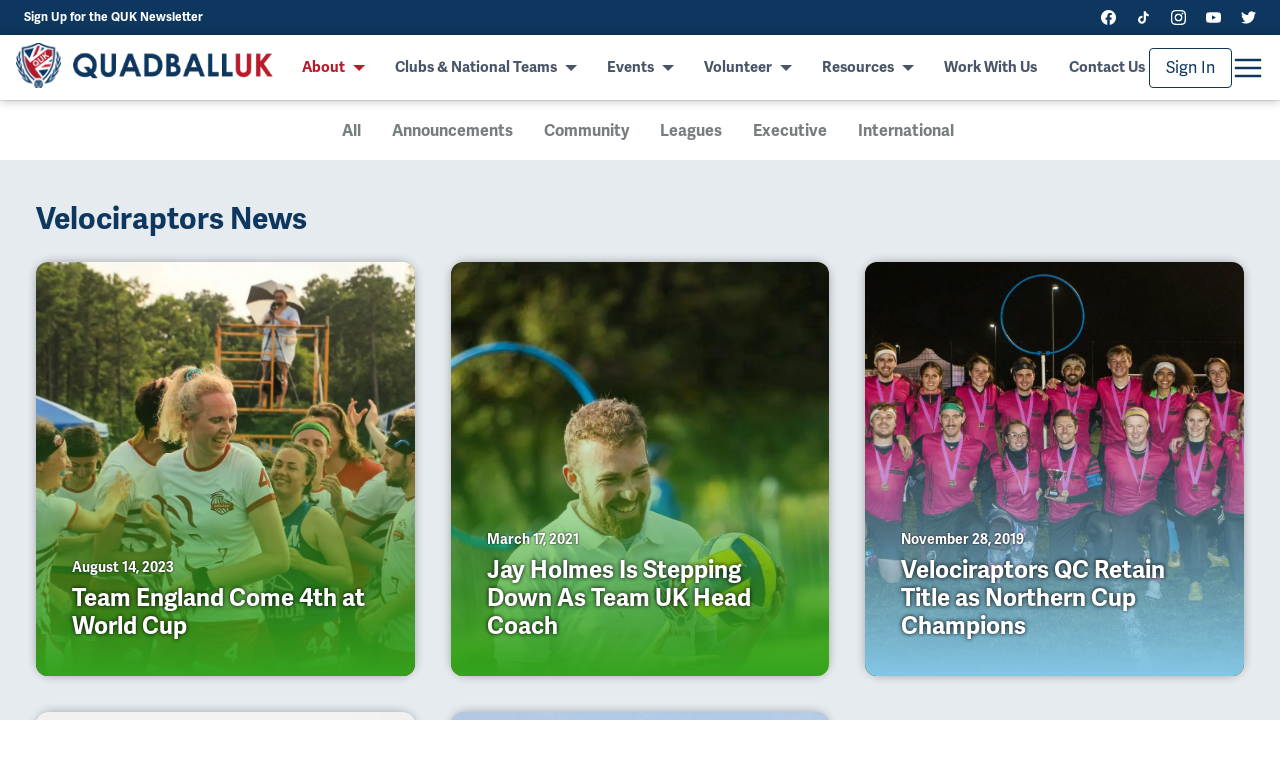

--- FILE ---
content_type: text/html; charset=utf-8
request_url: https://quadballuk.org/news/tagged/Velociraptors
body_size: 33855
content:
<!DOCTYPE html><html><head><meta charSet="utf-8"/><meta name="viewport" content="width=device-width"/><link rel="apple-touch-icon" sizes="180x180" href="/apple-touch-icon.png"/><link rel="icon" type="image/png" sizes="32x32" href="/favicon-32x32.png"/><link rel="icon" type="image/png" sizes="16x16" href="/favicon-16x16.png"/><link rel="mask-icon" href="/safari-pinned-tab.svg" color="#5bbad5"/><meta name="msapplication-TileColor" content="#da532c"/><meta name="theme-color" content="#0e375f"/><meta property="og:site_name" content="QuadballUK – Sport For Anyone"/><meta property="og:locale" content="en_GB"/><meta property="og:image:width" content="1200"/><meta property="og:image:height" content="630"/><meta property="twitter:card" content="summary_large_image"/><meta property="twitter:site" content="@QuadballUK"/><link rel="preconnect" href="//images.prismic.io"/><link rel="preconnect" href="//chaser.prismic.io"/><link rel="manifest" href="/manifest.json"/><link rel="stylesheet" data-href="https://use.typekit.net/tla4oaq.css" data-optimized-fonts="true"/><style>
/* Document
   ========================================================================== */

/**
 * 1. Correct the line height in all browsers.
 * 2. Prevent adjustments of font size after orientation changes in iOS.
 */

html {
  line-height: 1.15; /* 1 */
  -webkit-text-size-adjust: 100%; /* 2 */
}

/* Sections
   ========================================================================== */

/**
 * Remove the margin in all browsers.
 */

body {
  margin: 0;
  font-family: adelle-sans, sans-serif;
}

/**
 * Render the main element consistently in IE.
 */

main {
  display: block;
}

/**
 * Correct the font size and margin on h1 elements within section and
 * article contexts in Chrome, Firefox, and Safari.
 */

h1 {
  font-size: 2em;
  margin: 0.67em 0;
}

/* Grouping content
   ========================================================================== */

/**
 * 1. Add the correct box sizing in Firefox.
 * 2. Show the overflow in Edge and IE.
 */

hr {
  box-sizing: content-box; /* 1 */
  height: 0; /* 1 */
  overflow: visible; /* 2 */
}

/**
 * 1. Correct the inheritance and scaling of font size in all browsers.
 * 2. Correct the odd em font sizing in all browsers.
 */

pre {
  font-family: monospace, monospace; /* 1 */
  font-size: 1em; /* 2 */
}

/* Text-level semantics
   ========================================================================== */

/**
 * Remove the gray background on active links in IE 10.
 */

a {
  background-color: transparent;
}

/**
 * 1. Remove the bottom border in Chrome 57-
 * 2. Add the correct text decoration in Chrome, Edge, IE, Opera, and Safari.
 */

abbr[title] {
  border-bottom: none; /* 1 */
  text-decoration: underline; /* 2 */
  text-decoration: underline dotted; /* 2 */
}

/**
 * Add the correct font weight in Chrome, Edge, and Safari.
 */

b,
strong {
  font-weight: bolder;
}

/**
 * 1. Correct the inheritance and scaling of font size in all browsers.
 * 2. Correct the odd em font sizing in all browsers.
 */

code,
kbd,
samp {
  font-family: monospace, monospace; /* 1 */
  font-size: 1em; /* 2 */
}

/**
 * Add the correct font size in all browsers.
 */

small {
  font-size: 80%;
}

/**
 * Prevent sub and sup elements from affecting the line height in
 * all browsers.
 */

sub,
sup {
  font-size: 75%;
  line-height: 0;
  position: relative;
  vertical-align: baseline;
}

sub {
  bottom: -0.25em;
}

sup {
  top: -0.5em;
}

/* Embedded content
   ========================================================================== */

/**
 * Remove the border on images inside links in IE 10.
 */

img {
  border-style: none;
}

/* Forms
   ========================================================================== */

/**
 * 1. Change the font styles in all browsers.
 * 2. Remove the margin in Firefox and Safari.
 */

button,
input,
optgroup,
select,
textarea {
  font-family: inherit; /* 1 */
  font-size: 100%; /* 1 */
  line-height: 1.15; /* 1 */
  margin: 0; /* 2 */
}

/**
 * Show the overflow in IE.
 * 1. Show the overflow in Edge.
 */

button,
input { /* 1 */
  overflow: visible;
}

/**
 * Remove the inheritance of text transform in Edge, Firefox, and IE.
 * 1. Remove the inheritance of text transform in Firefox.
 */

button,
select { /* 1 */
  text-transform: none;
}

/**
 * Correct the inability to style clickable types in iOS and Safari.
 */

button,
[type="button"],
[type="reset"],
[type="submit"] {
  -webkit-appearance: button;
}

/**
 * Remove the inner border and padding in Firefox.
 */

button::-moz-focus-inner,
[type="button"]::-moz-focus-inner,
[type="reset"]::-moz-focus-inner,
[type="submit"]::-moz-focus-inner {
  border-style: none;
  padding: 0;
}

/**
 * Restore the focus styles unset by the previous rule.
 */

button:-moz-focusring,
[type="button"]:-moz-focusring,
[type="reset"]:-moz-focusring,
[type="submit"]:-moz-focusring {
  outline: 1px dotted ButtonText;
}

/**
 * Correct the padding in Firefox.
 */

fieldset {
  padding: 0.35em 0.75em 0.625em;
}

/**
 * 1. Correct the text wrapping in Edge and IE.
 * 2. Correct the color inheritance from fieldset elements in IE.
 * 3. Remove the padding so developers are not caught out when they zero out
 *    fieldset elements in all browsers.
 */

legend {
  box-sizing: border-box; /* 1 */
  color: inherit; /* 2 */
  display: table; /* 1 */
  max-width: 100%; /* 1 */
  padding: 0; /* 3 */
  white-space: normal; /* 1 */
}

/**
 * Add the correct vertical alignment in Chrome, Firefox, and Opera.
 */

progress {
  vertical-align: baseline;
}

/**
 * Remove the default vertical scrollbar in IE 10+.
 */

textarea {
  overflow: auto;
}

/**
 * 1. Add the correct box sizing in IE 10.
 * 2. Remove the padding in IE 10.
 */

[type="checkbox"],
[type="radio"] {
  box-sizing: border-box; /* 1 */
  padding: 0; /* 2 */
}

/**
 * Correct the cursor style of increment and decrement buttons in Chrome.
 */

[type="number"]::-webkit-inner-spin-button,
[type="number"]::-webkit-outer-spin-button {
  height: auto;
}

/**
 * 1. Correct the odd appearance in Chrome and Safari.
 * 2. Correct the outline style in Safari.
 */

[type="search"] {
  -webkit-appearance: textfield; /* 1 */
  outline-offset: -2px; /* 2 */
}

/**
 * Remove the inner padding in Chrome and Safari on macOS.
 */

[type="search"]::-webkit-search-decoration {
  -webkit-appearance: none;
}

/**
 * 1. Correct the inability to style clickable types in iOS and Safari.
 * 2. Change font properties to inherit in Safari.
 */

::-webkit-file-upload-button {
  -webkit-appearance: button; /* 1 */
  font: inherit; /* 2 */
}

/* Interactive
   ========================================================================== */

/*
 * Add the correct display in Edge, IE 10+, and Firefox.
 */

details {
  display: block;
}

/*
 * Add the correct display in all browsers.
 */

summary {
  display: list-item;
}

/* Misc
   ========================================================================== */

/**
 * Add the correct display in IE 10+.
 */

template {
  display: none;
}

/**
 * Add the correct display in IE 10.
 */

[hidden] {
  display: none;
}

html {
  box-sizing: border-box;
}
*, *:before, *:after {
  box-sizing: inherit;
}

/**
 * Style __next div to have correct height
 */

#__next {
  height: 100%;
}
</style><title>Velociraptors | QuadballUK</title><link rel="canonical" href="https://quadballuk.org/news/tagged/Velociraptors"/><meta name="description" content="All news tagged Velociraptors"/><meta property="og:description" content="All news tagged Velociraptors"/><meta property="og:image" content="https://quadballuk.org/open-graph.png"/><meta property="og:title" content="Velociraptors | QuadballUK"/><meta property="og:type" content="website"/><meta property="og:url" content="https://quadballuk.org/news/tagged/Velociraptors"/><link rel="preload" as="image" imagesrcset="/_next/image?url=%2Fimages%2Flogo.png&amp;w=48&amp;q=75 1x, /_next/image?url=%2Fimages%2Flogo.png&amp;w=96&amp;q=75 2x"/><link rel="preload" as="image" imagesrcset="/_next/image?url=%2Fimages%2Flogo-text2.png&amp;w=256&amp;q=75 1x, /_next/image?url=%2Fimages%2Flogo-text2.png&amp;w=384&amp;q=75 2x"/><meta name="next-head-count" content="30"/><link rel="preconnect" href="https://use.typekit.net" crossorigin /><noscript data-n-css=""></noscript><script defer="" nomodule="" src="/_next/static/chunks/polyfills-c67a75d1b6f99dc8.js"></script><script defer="" src="/_next/static/chunks/3425.8ae637a1ff76e36b.js"></script><script defer="" src="/_next/static/chunks/4512.90de89dcf694e1d2.js"></script><script defer="" src="/_next/static/chunks/350-8e4d39f1d8063a79.js"></script><script defer="" src="/_next/static/chunks/9876-d2b678446c4e490b.js"></script><script defer="" src="/_next/static/chunks/9669-2340fc1cb043392e.js"></script><script defer="" src="/_next/static/chunks/5708-58c30a16f59132b6.js"></script><script defer="" src="/_next/static/chunks/7398-072d078d2fd1ef68.js"></script><script defer="" src="/_next/static/chunks/2782-afcbe50e79bec340.js"></script><script defer="" src="/_next/static/chunks/6202.716b56f16cdd86b4.js"></script><script defer="" src="/_next/static/chunks/1873.1550616bc8bacb39.js"></script><script defer="" src="/_next/static/chunks/6308.97c80f29ff442d48.js"></script><script defer="" src="/_next/static/chunks/7929.64d2dec4bda84c94.js"></script><script defer="" src="/_next/static/chunks/7549.25496730027c5804.js"></script><script defer="" src="/_next/static/chunks/710.6bfdd0bcf7ebd0d5.js"></script><script defer="" src="/_next/static/chunks/6873.7aae5f9fd14db439.js"></script><script defer="" src="/_next/static/chunks/2575.901efad4453da47d.js"></script><script defer="" src="/_next/static/chunks/6175.f5813de985812a68.js"></script><script defer="" src="/_next/static/chunks/7536-d5b8a66a5a91181e.js"></script><script defer="" src="/_next/static/chunks/8608.6211e22a0979acad.js"></script><script defer="" src="/_next/static/chunks/521.c8f13935cb836890.js"></script><script defer="" src="/_next/static/chunks/4698.3b0e014188880190.js"></script><script defer="" src="/_next/static/chunks/9846.fa721ac07703eeb6.js"></script><script defer="" src="/_next/static/chunks/9806.bffee8bf6e2ea767.js"></script><script defer="" src="/_next/static/chunks/3456.b0deec5b885ee88a.js"></script><script defer="" src="/_next/static/chunks/7241.db9bc7b117e40a4d.js"></script><script src="/_next/static/chunks/webpack-49a9163f58a9f06f.js" defer=""></script><script src="/_next/static/chunks/framework-560765ab0625ba27.js" defer=""></script><script src="/_next/static/chunks/main-80fffb931de74fe7.js" defer=""></script><script src="/_next/static/chunks/pages/_app-5bbd249ed372cc5d.js" defer=""></script><script src="/_next/static/chunks/pages/news/tagged/%5Btag%5D-034073911e14a319.js" defer=""></script><script src="/_next/static/pgM3etFbqpIrGz4AeMoiJ/_buildManifest.js" defer=""></script><script src="/_next/static/pgM3etFbqpIrGz4AeMoiJ/_ssgManifest.js" defer=""></script><style data-href="https://use.typekit.net/tla4oaq.css">@import url("https://p.typekit.net/p.css?s=1&k=tla4oaq&ht=tk&f=17007.17008.17013.17016.39200.39201.39202.39203&a=60680892&app=typekit&e=css");@font-face{font-family:"adelle-sans";src:url("https://use.typekit.net/af/aa897e/00000000000000007735a1c8/30/l?primer=7cdcb44be4a7db8877ffa5c0007b8dd865b3bbc383831fe2ea177f62257a9191&fvd=n7&v=3") format("woff2"),url("https://use.typekit.net/af/aa897e/00000000000000007735a1c8/30/d?primer=7cdcb44be4a7db8877ffa5c0007b8dd865b3bbc383831fe2ea177f62257a9191&fvd=n7&v=3") format("woff"),url("https://use.typekit.net/af/aa897e/00000000000000007735a1c8/30/a?primer=7cdcb44be4a7db8877ffa5c0007b8dd865b3bbc383831fe2ea177f62257a9191&fvd=n7&v=3") format("opentype");font-display:swap;font-style:normal;font-weight:700;font-stretch:normal}@font-face{font-family:"adelle-sans";src:url("https://use.typekit.net/af/2eeb33/00000000000000007735a1c5/30/l?primer=7cdcb44be4a7db8877ffa5c0007b8dd865b3bbc383831fe2ea177f62257a9191&fvd=i7&v=3") format("woff2"),url("https://use.typekit.net/af/2eeb33/00000000000000007735a1c5/30/d?primer=7cdcb44be4a7db8877ffa5c0007b8dd865b3bbc383831fe2ea177f62257a9191&fvd=i7&v=3") format("woff"),url("https://use.typekit.net/af/2eeb33/00000000000000007735a1c5/30/a?primer=7cdcb44be4a7db8877ffa5c0007b8dd865b3bbc383831fe2ea177f62257a9191&fvd=i7&v=3") format("opentype");font-display:swap;font-style:italic;font-weight:700;font-stretch:normal}@font-face{font-family:"adelle-sans";src:url("https://use.typekit.net/af/5d0e28/00000000000000007735a1d1/30/l?primer=7cdcb44be4a7db8877ffa5c0007b8dd865b3bbc383831fe2ea177f62257a9191&fvd=i4&v=3") format("woff2"),url("https://use.typekit.net/af/5d0e28/00000000000000007735a1d1/30/d?primer=7cdcb44be4a7db8877ffa5c0007b8dd865b3bbc383831fe2ea177f62257a9191&fvd=i4&v=3") format("woff"),url("https://use.typekit.net/af/5d0e28/00000000000000007735a1d1/30/a?primer=7cdcb44be4a7db8877ffa5c0007b8dd865b3bbc383831fe2ea177f62257a9191&fvd=i4&v=3") format("opentype");font-display:swap;font-style:italic;font-weight:400;font-stretch:normal}@font-face{font-family:"adelle-sans";src:url("https://use.typekit.net/af/a96fc4/00000000000000007735a1de/30/l?primer=7cdcb44be4a7db8877ffa5c0007b8dd865b3bbc383831fe2ea177f62257a9191&fvd=n4&v=3") format("woff2"),url("https://use.typekit.net/af/a96fc4/00000000000000007735a1de/30/d?primer=7cdcb44be4a7db8877ffa5c0007b8dd865b3bbc383831fe2ea177f62257a9191&fvd=n4&v=3") format("woff"),url("https://use.typekit.net/af/a96fc4/00000000000000007735a1de/30/a?primer=7cdcb44be4a7db8877ffa5c0007b8dd865b3bbc383831fe2ea177f62257a9191&fvd=n4&v=3") format("opentype");font-display:swap;font-style:normal;font-weight:400;font-stretch:normal}@font-face{font-family:"century-gothic";src:url("https://use.typekit.net/af/40bdad/00000000000000007735ba11/30/l?primer=7cdcb44be4a7db8877ffa5c0007b8dd865b3bbc383831fe2ea177f62257a9191&fvd=n7&v=3") format("woff2"),url("https://use.typekit.net/af/40bdad/00000000000000007735ba11/30/d?primer=7cdcb44be4a7db8877ffa5c0007b8dd865b3bbc383831fe2ea177f62257a9191&fvd=n7&v=3") format("woff"),url("https://use.typekit.net/af/40bdad/00000000000000007735ba11/30/a?primer=7cdcb44be4a7db8877ffa5c0007b8dd865b3bbc383831fe2ea177f62257a9191&fvd=n7&v=3") format("opentype");font-display:swap;font-style:normal;font-weight:700;font-stretch:normal}@font-face{font-family:"century-gothic";src:url("https://use.typekit.net/af/0f9780/00000000000000007735ba15/30/l?primer=7cdcb44be4a7db8877ffa5c0007b8dd865b3bbc383831fe2ea177f62257a9191&fvd=i7&v=3") format("woff2"),url("https://use.typekit.net/af/0f9780/00000000000000007735ba15/30/d?primer=7cdcb44be4a7db8877ffa5c0007b8dd865b3bbc383831fe2ea177f62257a9191&fvd=i7&v=3") format("woff"),url("https://use.typekit.net/af/0f9780/00000000000000007735ba15/30/a?primer=7cdcb44be4a7db8877ffa5c0007b8dd865b3bbc383831fe2ea177f62257a9191&fvd=i7&v=3") format("opentype");font-display:swap;font-style:italic;font-weight:700;font-stretch:normal}@font-face{font-family:"century-gothic";src:url("https://use.typekit.net/af/9e55b6/00000000000000007735ba19/30/l?primer=7cdcb44be4a7db8877ffa5c0007b8dd865b3bbc383831fe2ea177f62257a9191&fvd=i4&v=3") format("woff2"),url("https://use.typekit.net/af/9e55b6/00000000000000007735ba19/30/d?primer=7cdcb44be4a7db8877ffa5c0007b8dd865b3bbc383831fe2ea177f62257a9191&fvd=i4&v=3") format("woff"),url("https://use.typekit.net/af/9e55b6/00000000000000007735ba19/30/a?primer=7cdcb44be4a7db8877ffa5c0007b8dd865b3bbc383831fe2ea177f62257a9191&fvd=i4&v=3") format("opentype");font-display:swap;font-style:italic;font-weight:400;font-stretch:normal}@font-face{font-family:"century-gothic";src:url("https://use.typekit.net/af/78c6b9/00000000000000007735ba1f/30/l?primer=7cdcb44be4a7db8877ffa5c0007b8dd865b3bbc383831fe2ea177f62257a9191&fvd=n4&v=3") format("woff2"),url("https://use.typekit.net/af/78c6b9/00000000000000007735ba1f/30/d?primer=7cdcb44be4a7db8877ffa5c0007b8dd865b3bbc383831fe2ea177f62257a9191&fvd=n4&v=3") format("woff"),url("https://use.typekit.net/af/78c6b9/00000000000000007735ba1f/30/a?primer=7cdcb44be4a7db8877ffa5c0007b8dd865b3bbc383831fe2ea177f62257a9191&fvd=n4&v=3") format("opentype");font-display:swap;font-style:normal;font-weight:400;font-stretch:normal}.tk-adelle-sans{font-family:"adelle-sans",sans-serif}.tk-century-gothic{font-family:"century-gothic",sans-serif}</style></head><body><div id="__next" data-reactroot=""><style data-emotion="css-global ww9qzm">:host,:root,[data-theme]{--chakra-ring-inset:var(--chakra-empty,/*!*/ /*!*/);--chakra-ring-offset-width:0px;--chakra-ring-offset-color:#fff;--chakra-ring-color:rgba(66, 153, 225, 0.6);--chakra-ring-offset-shadow:0 0 #0000;--chakra-ring-shadow:0 0 #0000;--chakra-space-x-reverse:0;--chakra-space-y-reverse:0;--chakra-colors-transparent:transparent;--chakra-colors-current:currentColor;--chakra-colors-black:#000000;--chakra-colors-white:#FFFFFF;--chakra-colors-whiteAlpha-50:rgba(255, 255, 255, 0.04);--chakra-colors-whiteAlpha-100:rgba(255, 255, 255, 0.06);--chakra-colors-whiteAlpha-200:rgba(255, 255, 255, 0.08);--chakra-colors-whiteAlpha-300:rgba(255, 255, 255, 0.16);--chakra-colors-whiteAlpha-400:rgba(255, 255, 255, 0.24);--chakra-colors-whiteAlpha-500:rgba(255, 255, 255, 0.36);--chakra-colors-whiteAlpha-600:rgba(255, 255, 255, 0.48);--chakra-colors-whiteAlpha-700:rgba(255, 255, 255, 0.64);--chakra-colors-whiteAlpha-800:rgba(255, 255, 255, 0.80);--chakra-colors-whiteAlpha-900:rgba(255, 255, 255, 0.92);--chakra-colors-blackAlpha-50:rgba(0, 0, 0, 0.04);--chakra-colors-blackAlpha-100:rgba(0, 0, 0, 0.06);--chakra-colors-blackAlpha-200:rgba(0, 0, 0, 0.08);--chakra-colors-blackAlpha-300:rgba(0, 0, 0, 0.16);--chakra-colors-blackAlpha-400:rgba(0, 0, 0, 0.24);--chakra-colors-blackAlpha-500:rgba(0, 0, 0, 0.36);--chakra-colors-blackAlpha-600:rgba(0, 0, 0, 0.48);--chakra-colors-blackAlpha-700:rgba(0, 0, 0, 0.64);--chakra-colors-blackAlpha-800:rgba(0, 0, 0, 0.80);--chakra-colors-blackAlpha-900:rgba(0, 0, 0, 0.92);--chakra-colors-gray-50:#F7FAFC;--chakra-colors-gray-100:#EDF2F7;--chakra-colors-gray-200:#E2E8F0;--chakra-colors-gray-300:#CBD5E0;--chakra-colors-gray-400:#A0AEC0;--chakra-colors-gray-500:#718096;--chakra-colors-gray-600:#4A5568;--chakra-colors-gray-700:#2D3748;--chakra-colors-gray-800:#1A202C;--chakra-colors-gray-900:#171923;--chakra-colors-red-50:#FFF5F5;--chakra-colors-red-100:#FED7D7;--chakra-colors-red-200:#FEB2B2;--chakra-colors-red-300:#FC8181;--chakra-colors-red-400:#F56565;--chakra-colors-red-500:#E53E3E;--chakra-colors-red-600:#C53030;--chakra-colors-red-700:#9B2C2C;--chakra-colors-red-800:#822727;--chakra-colors-red-900:#63171B;--chakra-colors-orange-50:#FFFAF0;--chakra-colors-orange-100:#FEEBC8;--chakra-colors-orange-200:#FBD38D;--chakra-colors-orange-300:#F6AD55;--chakra-colors-orange-400:#ED8936;--chakra-colors-orange-500:#DD6B20;--chakra-colors-orange-600:#C05621;--chakra-colors-orange-700:#9C4221;--chakra-colors-orange-800:#7B341E;--chakra-colors-orange-900:#652B19;--chakra-colors-yellow-50:#FFFFF0;--chakra-colors-yellow-100:#FEFCBF;--chakra-colors-yellow-200:#FAF089;--chakra-colors-yellow-300:#F6E05E;--chakra-colors-yellow-400:#ECC94B;--chakra-colors-yellow-500:#D69E2E;--chakra-colors-yellow-600:#B7791F;--chakra-colors-yellow-700:#975A16;--chakra-colors-yellow-800:#744210;--chakra-colors-yellow-900:#5F370E;--chakra-colors-green-50:#F0FFF4;--chakra-colors-green-100:#C6F6D5;--chakra-colors-green-200:#9AE6B4;--chakra-colors-green-300:#68D391;--chakra-colors-green-400:#48BB78;--chakra-colors-green-500:#38A169;--chakra-colors-green-600:#2F855A;--chakra-colors-green-700:#276749;--chakra-colors-green-800:#22543D;--chakra-colors-green-900:#1C4532;--chakra-colors-teal-50:#E6FFFA;--chakra-colors-teal-100:#B2F5EA;--chakra-colors-teal-200:#81E6D9;--chakra-colors-teal-300:#4FD1C5;--chakra-colors-teal-400:#38B2AC;--chakra-colors-teal-500:#319795;--chakra-colors-teal-600:#2C7A7B;--chakra-colors-teal-700:#285E61;--chakra-colors-teal-800:#234E52;--chakra-colors-teal-900:#1D4044;--chakra-colors-blue-50:#ebf8ff;--chakra-colors-blue-100:#bee3f8;--chakra-colors-blue-200:#90cdf4;--chakra-colors-blue-300:#63b3ed;--chakra-colors-blue-400:#4299e1;--chakra-colors-blue-500:#3182ce;--chakra-colors-blue-600:#2b6cb0;--chakra-colors-blue-700:#2c5282;--chakra-colors-blue-800:#2a4365;--chakra-colors-blue-900:#1A365D;--chakra-colors-cyan-50:#EDFDFD;--chakra-colors-cyan-100:#C4F1F9;--chakra-colors-cyan-200:#9DECF9;--chakra-colors-cyan-300:#76E4F7;--chakra-colors-cyan-400:#0BC5EA;--chakra-colors-cyan-500:#00B5D8;--chakra-colors-cyan-600:#00A3C4;--chakra-colors-cyan-700:#0987A0;--chakra-colors-cyan-800:#086F83;--chakra-colors-cyan-900:#065666;--chakra-colors-purple-50:#FAF5FF;--chakra-colors-purple-100:#E9D8FD;--chakra-colors-purple-200:#D6BCFA;--chakra-colors-purple-300:#B794F4;--chakra-colors-purple-400:#9F7AEA;--chakra-colors-purple-500:#805AD5;--chakra-colors-purple-600:#6B46C1;--chakra-colors-purple-700:#553C9A;--chakra-colors-purple-800:#44337A;--chakra-colors-purple-900:#322659;--chakra-colors-pink-50:#FFF5F7;--chakra-colors-pink-100:#FED7E2;--chakra-colors-pink-200:#FBB6CE;--chakra-colors-pink-300:#F687B3;--chakra-colors-pink-400:#ED64A6;--chakra-colors-pink-500:#D53F8C;--chakra-colors-pink-600:#B83280;--chakra-colors-pink-700:#97266D;--chakra-colors-pink-800:#702459;--chakra-colors-pink-900:#521B41;--chakra-colors-linkedin-50:#E8F4F9;--chakra-colors-linkedin-100:#CFEDFB;--chakra-colors-linkedin-200:#9BDAF3;--chakra-colors-linkedin-300:#68C7EC;--chakra-colors-linkedin-400:#34B3E4;--chakra-colors-linkedin-500:#00A0DC;--chakra-colors-linkedin-600:#008CC9;--chakra-colors-linkedin-700:#0077B5;--chakra-colors-linkedin-800:#005E93;--chakra-colors-linkedin-900:#004471;--chakra-colors-facebook-50:#E8F4F9;--chakra-colors-facebook-100:#D9DEE9;--chakra-colors-facebook-200:#B7C2DA;--chakra-colors-facebook-300:#6482C0;--chakra-colors-facebook-400:#4267B2;--chakra-colors-facebook-500:#385898;--chakra-colors-facebook-600:#314E89;--chakra-colors-facebook-700:#29487D;--chakra-colors-facebook-800:#223B67;--chakra-colors-facebook-900:#1E355B;--chakra-colors-messenger-50:#D0E6FF;--chakra-colors-messenger-100:#B9DAFF;--chakra-colors-messenger-200:#A2CDFF;--chakra-colors-messenger-300:#7AB8FF;--chakra-colors-messenger-400:#2E90FF;--chakra-colors-messenger-500:#0078FF;--chakra-colors-messenger-600:#0063D1;--chakra-colors-messenger-700:#0052AC;--chakra-colors-messenger-800:#003C7E;--chakra-colors-messenger-900:#002C5C;--chakra-colors-whatsapp-50:#dffeec;--chakra-colors-whatsapp-100:#b9f5d0;--chakra-colors-whatsapp-200:#90edb3;--chakra-colors-whatsapp-300:#65e495;--chakra-colors-whatsapp-400:#3cdd78;--chakra-colors-whatsapp-500:#22c35e;--chakra-colors-whatsapp-600:#179848;--chakra-colors-whatsapp-700:#0c6c33;--chakra-colors-whatsapp-800:#01421c;--chakra-colors-whatsapp-900:#001803;--chakra-colors-twitter-50:#E5F4FD;--chakra-colors-twitter-100:#C8E9FB;--chakra-colors-twitter-200:#A8DCFA;--chakra-colors-twitter-300:#83CDF7;--chakra-colors-twitter-400:#57BBF5;--chakra-colors-twitter-500:#1DA1F2;--chakra-colors-twitter-600:#1A94DA;--chakra-colors-twitter-700:#1681BF;--chakra-colors-twitter-800:#136B9E;--chakra-colors-twitter-900:#0D4D71;--chakra-colors-telegram-50:#E3F2F9;--chakra-colors-telegram-100:#C5E4F3;--chakra-colors-telegram-200:#A2D4EC;--chakra-colors-telegram-300:#7AC1E4;--chakra-colors-telegram-400:#47A9DA;--chakra-colors-telegram-500:#0088CC;--chakra-colors-telegram-600:#007AB8;--chakra-colors-telegram-700:#006BA1;--chakra-colors-telegram-800:#005885;--chakra-colors-telegram-900:#003F5E;--chakra-colors-qukBlue:#0e375f;--chakra-colors-monarchRed:#b61c2a;--chakra-colors-greyMedium:#d6d7dc;--chakra-colors-northernMagenta:#90268c;--chakra-colors-southernBlue:#84c7e6;--chakra-colors-greyLight:#e6ebef;--chakra-colors-greyDark:#787d80;--chakra-colors-darkBlue:#070d1f;--chakra-colors-darkRed:#1f0707;--chakra-colors-keeperGreen:#34a31d;--chakra-colors-seekerYellow:#f7ea34;--chakra-colors-tornadoOrange:#c95100;--chakra-borders-none:0;--chakra-borders-1px:1px solid;--chakra-borders-2px:2px solid;--chakra-borders-4px:4px solid;--chakra-borders-8px:8px solid;--chakra-fonts-heading:century-gothic,sans-serif;--chakra-fonts-body:adelle-sans,sans-serif;--chakra-fonts-mono:SFMono-Regular,Menlo,Monaco,Consolas,"Liberation Mono","Courier New",monospace;--chakra-fontSizes-xs:0.75rem;--chakra-fontSizes-sm:0.875rem;--chakra-fontSizes-md:1rem;--chakra-fontSizes-lg:1.125rem;--chakra-fontSizes-xl:1.25rem;--chakra-fontSizes-2xl:1.5rem;--chakra-fontSizes-3xl:1.875rem;--chakra-fontSizes-4xl:2.25rem;--chakra-fontSizes-5xl:3rem;--chakra-fontSizes-6xl:3.75rem;--chakra-fontSizes-7xl:4.5rem;--chakra-fontSizes-8xl:6rem;--chakra-fontSizes-9xl:8rem;--chakra-fontWeights-hairline:100;--chakra-fontWeights-thin:200;--chakra-fontWeights-light:300;--chakra-fontWeights-normal:400;--chakra-fontWeights-medium:500;--chakra-fontWeights-semibold:600;--chakra-fontWeights-bold:700;--chakra-fontWeights-extrabold:800;--chakra-fontWeights-black:900;--chakra-letterSpacings-tighter:-0.05em;--chakra-letterSpacings-tight:-0.025em;--chakra-letterSpacings-normal:0;--chakra-letterSpacings-wide:0.025em;--chakra-letterSpacings-wider:0.05em;--chakra-letterSpacings-widest:0.1em;--chakra-lineHeights-3:.75rem;--chakra-lineHeights-4:1rem;--chakra-lineHeights-5:1.25rem;--chakra-lineHeights-6:1.5rem;--chakra-lineHeights-7:1.75rem;--chakra-lineHeights-8:2rem;--chakra-lineHeights-9:2.25rem;--chakra-lineHeights-10:2.5rem;--chakra-lineHeights-normal:normal;--chakra-lineHeights-none:1;--chakra-lineHeights-shorter:1.25;--chakra-lineHeights-short:1.375;--chakra-lineHeights-base:1.5;--chakra-lineHeights-tall:1.625;--chakra-lineHeights-taller:2;--chakra-lineHeights-body:1rem;--chakra-lineHeights-display:1.25rem;--chakra-lineHeights-displayMobile:1.5rem;--chakra-radii-none:0;--chakra-radii-sm:0.125rem;--chakra-radii-base:0.25rem;--chakra-radii-md:0.375rem;--chakra-radii-lg:0.5rem;--chakra-radii-xl:0.75rem;--chakra-radii-2xl:1rem;--chakra-radii-3xl:1.5rem;--chakra-radii-full:9999px;--chakra-space-1:0.25rem;--chakra-space-2:0.5rem;--chakra-space-3:0.75rem;--chakra-space-4:1rem;--chakra-space-5:1.25rem;--chakra-space-6:1.5rem;--chakra-space-7:1.75rem;--chakra-space-8:2rem;--chakra-space-9:2.25rem;--chakra-space-10:2.5rem;--chakra-space-12:3rem;--chakra-space-14:3.5rem;--chakra-space-16:4rem;--chakra-space-20:5rem;--chakra-space-24:6rem;--chakra-space-28:7rem;--chakra-space-32:8rem;--chakra-space-36:9rem;--chakra-space-40:10rem;--chakra-space-44:11rem;--chakra-space-48:12rem;--chakra-space-52:13rem;--chakra-space-56:14rem;--chakra-space-60:15rem;--chakra-space-64:16rem;--chakra-space-72:18rem;--chakra-space-80:20rem;--chakra-space-96:24rem;--chakra-space-px:1px;--chakra-space-0-5:0.125rem;--chakra-space-1-5:0.375rem;--chakra-space-2-5:0.625rem;--chakra-space-3-5:0.875rem;--chakra-shadows-xs:0 0 0 1px rgba(0, 0, 0, 0.05);--chakra-shadows-sm:0 0 0.40625rem rgba(0, 0, 0, 0.5);--chakra-shadows-base:0 1px 3px 0 rgba(0, 0, 0, 0.1),0 1px 2px 0 rgba(0, 0, 0, 0.06);--chakra-shadows-md:0 0 0.625rem rgba(0, 0, 0, 0.3);--chakra-shadows-lg:0 0 3.125rem rgba(0, 0, 0, 0.3);--chakra-shadows-xl:0 20px 25px -5px rgba(0, 0, 0, 0.1),0 10px 10px -5px rgba(0, 0, 0, 0.04);--chakra-shadows-2xl:0 25px 50px -12px rgba(0, 0, 0, 0.25);--chakra-shadows-outline:0 0 0 3px rgba(66, 153, 225, 0.6);--chakra-shadows-inner:inset 0 2px 4px 0 rgba(0,0,0,0.06);--chakra-shadows-none:none;--chakra-shadows-dark-lg:rgba(0, 0, 0, 0.1) 0px 0px 0px 1px,rgba(0, 0, 0, 0.2) 0px 5px 10px,rgba(0, 0, 0, 0.4) 0px 15px 40px;--chakra-sizes-1:0.25rem;--chakra-sizes-2:0.5rem;--chakra-sizes-3:0.75rem;--chakra-sizes-4:1rem;--chakra-sizes-5:1.25rem;--chakra-sizes-6:1.5rem;--chakra-sizes-7:1.75rem;--chakra-sizes-8:2rem;--chakra-sizes-9:2.25rem;--chakra-sizes-10:2.5rem;--chakra-sizes-12:3rem;--chakra-sizes-14:3.5rem;--chakra-sizes-16:4rem;--chakra-sizes-20:5rem;--chakra-sizes-24:6rem;--chakra-sizes-28:7rem;--chakra-sizes-32:8rem;--chakra-sizes-36:9rem;--chakra-sizes-40:10rem;--chakra-sizes-44:11rem;--chakra-sizes-48:12rem;--chakra-sizes-52:13rem;--chakra-sizes-56:14rem;--chakra-sizes-60:15rem;--chakra-sizes-64:16rem;--chakra-sizes-72:18rem;--chakra-sizes-80:20rem;--chakra-sizes-96:24rem;--chakra-sizes-px:1px;--chakra-sizes-0-5:0.125rem;--chakra-sizes-1-5:0.375rem;--chakra-sizes-2-5:0.625rem;--chakra-sizes-3-5:0.875rem;--chakra-sizes-max:max-content;--chakra-sizes-min:min-content;--chakra-sizes-full:100%;--chakra-sizes-3xs:14rem;--chakra-sizes-2xs:16rem;--chakra-sizes-xs:20rem;--chakra-sizes-sm:24rem;--chakra-sizes-md:28rem;--chakra-sizes-lg:32rem;--chakra-sizes-xl:36rem;--chakra-sizes-2xl:42rem;--chakra-sizes-3xl:48rem;--chakra-sizes-4xl:56rem;--chakra-sizes-5xl:64rem;--chakra-sizes-6xl:72rem;--chakra-sizes-7xl:80rem;--chakra-sizes-8xl:90rem;--chakra-sizes-container-sm:640px;--chakra-sizes-container-md:768px;--chakra-sizes-container-lg:1024px;--chakra-sizes-container-xl:1280px;--chakra-zIndices-hide:-1;--chakra-zIndices-auto:auto;--chakra-zIndices-base:0;--chakra-zIndices-docked:10;--chakra-zIndices-dropdown:1000;--chakra-zIndices-sticky:1100;--chakra-zIndices-banner:1200;--chakra-zIndices-overlay:1300;--chakra-zIndices-modal:1400;--chakra-zIndices-popover:1500;--chakra-zIndices-skipLink:1600;--chakra-zIndices-toast:1700;--chakra-zIndices-tooltip:1800;--chakra-transition-property-common:background-color,border-color,color,fill,stroke,opacity,box-shadow,transform;--chakra-transition-property-colors:background-color,border-color,color,fill,stroke;--chakra-transition-property-dimensions:width,height;--chakra-transition-property-position:left,right,top,bottom;--chakra-transition-property-background:background-color,background-image,background-position;--chakra-transition-easing-ease-in:cubic-bezier(0.4, 0, 1, 1);--chakra-transition-easing-ease-out:cubic-bezier(0, 0, 0.2, 1);--chakra-transition-easing-ease-in-out:cubic-bezier(0.4, 0, 0.2, 1);--chakra-transition-duration-ultra-fast:50ms;--chakra-transition-duration-faster:100ms;--chakra-transition-duration-fast:150ms;--chakra-transition-duration-normal:200ms;--chakra-transition-duration-slow:300ms;--chakra-transition-duration-slower:400ms;--chakra-transition-duration-ultra-slow:500ms;--chakra-blur-none:0;--chakra-blur-sm:4px;--chakra-blur-base:8px;--chakra-blur-md:12px;--chakra-blur-lg:16px;--chakra-blur-xl:24px;--chakra-blur-2xl:40px;--chakra-blur-3xl:64px;}</style><style data-emotion="css-global 136svzm">body{font-family:var(--chakra-fonts-body);color:var(--chakra-colors-gray-800);background:var(--chakra-colors-white);transition-property:background-color;transition-duration:var(--chakra-transition-duration-normal);line-height:var(--chakra-lineHeights-base);}*::-webkit-input-placeholder{color:var(--chakra-colors-gray-400);}*::-moz-placeholder{color:var(--chakra-colors-gray-400);}*:-ms-input-placeholder{color:var(--chakra-colors-gray-400);}*::placeholder{color:var(--chakra-colors-gray-400);}*,*::before,::after{border-color:var(--chakra-colors-gray-200);word-wrap:break-word;}html,body{height:100%;width:100%;line-height:1.15;}</style><style data-emotion="css ewwqlw">.css-ewwqlw{display:-webkit-box;display:-webkit-flex;display:-ms-flexbox;display:flex;-webkit-flex-direction:column;-ms-flex-direction:column;flex-direction:column;color:var(--chakra-colors-gray-800);width:100%;background:var(--chakra-colors-greyLight);height:100%;min-height:100%;}</style><div class="css-ewwqlw"><style data-emotion="css 6x1x92">.css-6x1x92{-webkit-flex-shrink:0;-ms-flex-negative:0;flex-shrink:0;z-index:50;}</style><div class="css-6x1x92 headroom-wrapper"><div style="position:relative;top:0;left:0;right:0;z-index:1;-webkit-transform:translate3D(0, 0, 0);-ms-transform:translate3D(0, 0, 0);transform:translate3D(0, 0, 0)" class="headroom headroom--unfixed"><header class="css-0"><style data-emotion="css 1htf8q8">.css-1htf8q8{display:none;-webkit-align-items:center;-webkit-box-align:center;-ms-flex-align:center;align-items:center;-webkit-box-pack:justify;-webkit-justify-content:space-between;justify-content:space-between;height:35px;background:var(--chakra-colors-qukBlue);-webkit-padding-start:var(--chakra-space-6);padding-inline-start:var(--chakra-space-6);-webkit-padding-end:var(--chakra-space-6);padding-inline-end:var(--chakra-space-6);font-size:var(--chakra-fontSizes-xs);}@media screen and (min-width: 62rem){.css-1htf8q8{display:-webkit-box;display:-webkit-flex;display:-ms-flexbox;display:flex;}}</style><nav class="css-1htf8q8"><style data-emotion="css g9cw6v">.css-g9cw6v{display:-webkit-box;display:-webkit-flex;display:-ms-flexbox;display:flex;-webkit-align-items:center;-webkit-box-align:center;-ms-flex-align:center;align-items:center;-webkit-flex-direction:row;-ms-flex-direction:row;flex-direction:row;}.css-g9cw6v>*:not(style)~*:not(style){margin-top:0px;-webkit-margin-end:0px;margin-inline-end:0px;margin-bottom:0px;-webkit-margin-start:var(--chakra-space-2);margin-inline-start:var(--chakra-space-2);}</style><div class="chakra-stack css-g9cw6v"><style data-emotion="css 12yqg8z">.css-12yqg8z{transition-property:var(--chakra-transition-property-common);transition-duration:var(--chakra-transition-duration-fast);transition-timing-function:var(--chakra-transition-easing-ease-out);cursor:pointer;-webkit-text-decoration:none;text-decoration:none;outline:2px solid transparent;outline-offset:2px;color:var(--chakra-colors-white);padding-right:var(--chakra-space-2);border-right:1px solid;border-color:var(--chakra-colors-white);font-weight:600;}.css-12yqg8z:hover,.css-12yqg8z[data-hover]{-webkit-text-decoration:underline;text-decoration:underline;}.css-12yqg8z:focus,.css-12yqg8z[data-focus]{box-shadow:var(--chakra-shadows-outline);}.css-12yqg8z:last-of-type{border-right:var(--chakra-borders-none);}</style><a class="chakra-link css-12yqg8z" href="https://forms.gle/j2ompdn2oJjU24bXA">Sign Up for the QUK Newsletter</a></div><style data-emotion="css 9l0bz">.css-9l0bz{display:-webkit-box;display:-webkit-flex;display:-ms-flexbox;display:flex;-webkit-align-items:center;-webkit-box-align:center;-ms-flex-align:center;align-items:center;-webkit-flex-direction:row;-ms-flex-direction:row;flex-direction:row;}.css-9l0bz>*:not(style)~*:not(style){margin-top:0px;-webkit-margin-end:0px;margin-inline-end:0px;margin-bottom:0px;-webkit-margin-start:var(--chakra-space-5);margin-inline-start:var(--chakra-space-5);}</style><div class="chakra-stack css-9l0bz"><style data-emotion="css ajrhok">.css-ajrhok{transition-property:var(--chakra-transition-property-common);transition-duration:var(--chakra-transition-duration-fast);transition-timing-function:var(--chakra-transition-easing-ease-out);cursor:pointer;-webkit-text-decoration:none;text-decoration:none;outline:2px solid transparent;outline-offset:2px;color:inherit;height:15px;width:15px;}.css-ajrhok:hover,.css-ajrhok[data-hover]{-webkit-text-decoration:underline;text-decoration:underline;}.css-ajrhok:focus,.css-ajrhok[data-focus]{box-shadow:var(--chakra-shadows-outline);}</style><a target="_blank" rel="noopener noreferrer" class="chakra-link css-ajrhok" aria-label="Like us on Facebook" href="https://www.facebook.com/quadballuk"><style data-emotion="css 79wky">.css-79wky{color:var(--chakra-colors-white);}</style><svg viewBox="0 0 24 24" xmlns="http://www.w3.org/2000/svg" class="css-79wky"><path fill="currentColor" d="M23.998 12c0-6.628-5.372-12-11.999-12C5.372 0 0 5.372 0 12c0 5.988 4.388 10.952 10.124 11.852v-8.384H7.078v-3.469h3.046V9.356c0-3.008 1.792-4.669 4.532-4.669 1.313 0 2.686.234 2.686.234v2.953H15.83c-1.49 0-1.955.925-1.955 1.874V12h3.328l-.532 3.469h-2.796v8.384c5.736-.9 10.124-5.864 10.124-11.853z"></path></svg></a><a target="_blank" rel="noopener noreferrer" class="chakra-link css-ajrhok" aria-label="Follow us on TikTok" href="https://tiktok.com/@quadballuk"><svg viewBox="0 0 24 24" xmlns="http://www.w3.org/2000/svg" class="css-79wky"><path fill="currentColor" d="M19.589 6.686a4.793 4.793 0 01-3.77-4.245V2h-3.445v13.672a2.896 2.896 0 01-5.201 1.743l-.002-.001.002.001a2.895 2.895 0 013.183-4.51v-3.5a6.329 6.329 0 00-5.394 10.692 6.33 6.33 0 0010.857-4.424V8.687a8.182 8.182 0 004.773 1.526V6.79a4.831 4.831 0 01-1.003-.104z"></path></svg></a><a target="_blank" rel="noopener noreferrer" class="chakra-link css-ajrhok" aria-label="Follow us on Instagram" href="https://www.instagram.com/quadball_uk"><svg viewBox="0 0 24 24" xmlns="http://www.w3.org/2000/svg" class="css-79wky"><path fill="currentColor" d="M12 0C8.74 0 8.333.015 7.053.072 5.775.132 4.905.333 4.14.63c-.789.306-1.459.717-2.126 1.384S.935 3.35.63 4.14C.333 4.905.131 5.775.072 7.053.012 8.333 0 8.74 0 12s.015 3.667.072 4.947c.06 1.277.261 2.148.558 2.913a5.885 5.885 0 001.384 2.126A5.868 5.868 0 004.14 23.37c.766.296 1.636.499 2.913.558C8.333 23.988 8.74 24 12 24s3.667-.015 4.947-.072c1.277-.06 2.148-.262 2.913-.558a5.898 5.898 0 002.126-1.384 5.86 5.86 0 001.384-2.126c.296-.765.499-1.636.558-2.913.06-1.28.072-1.687.072-4.947s-.015-3.667-.072-4.947c-.06-1.277-.262-2.149-.558-2.913a5.89 5.89 0 00-1.384-2.126A5.847 5.847 0 0019.86.63c-.765-.297-1.636-.499-2.913-.558C15.667.012 15.26 0 12 0zm0 2.16c3.203 0 3.585.016 4.85.071 1.17.055 1.805.249 2.227.415.562.217.96.477 1.382.896.419.42.679.819.896 1.381.164.422.36 1.057.413 2.227.057 1.266.07 1.646.07 4.85s-.015 3.585-.074 4.85c-.061 1.17-.256 1.805-.421 2.227a3.81 3.81 0 01-.899 1.382 3.744 3.744 0 01-1.38.896c-.42.164-1.065.36-2.235.413-1.274.057-1.649.07-4.859.07-3.211 0-3.586-.015-4.859-.074-1.171-.061-1.816-.256-2.236-.421a3.716 3.716 0 01-1.379-.899 3.644 3.644 0 01-.9-1.38c-.165-.42-.359-1.065-.42-2.235-.045-1.26-.061-1.649-.061-4.844 0-3.196.016-3.586.061-4.861.061-1.17.255-1.814.42-2.234.21-.57.479-.96.9-1.381.419-.419.81-.689 1.379-.898.42-.166 1.051-.361 2.221-.421 1.275-.045 1.65-.06 4.859-.06l.045.03zm0 3.678a6.162 6.162 0 100 12.324 6.162 6.162 0 100-12.324zM12 16c-2.21 0-4-1.79-4-4s1.79-4 4-4 4 1.79 4 4-1.79 4-4 4zm7.846-10.405a1.441 1.441 0 01-2.88 0 1.44 1.44 0 012.88 0z"></path></svg></a><a target="_blank" rel="noopener noreferrer" class="chakra-link css-ajrhok" aria-label="Subscribe to our Youtube Channel" href="https://www.youtube.com/channel/UCef5ZmqGJvff6RIqA0KS0wQ"><svg xmlns="http://www.w3.org/2000/svg" viewBox="0 0 24 24" class="css-79wky"><path fill="currentColor" d="M23.495 6.205a3.007 3.007 0 00-2.088-2.088c-1.87-.501-9.396-.501-9.396-.501s-7.507-.01-9.396.501A3.007 3.007 0 00.527 6.205a31.247 31.247 0 00-.522 5.805 31.247 31.247 0 00.522 5.783 3.007 3.007 0 002.088 2.088c1.868.502 9.396.502 9.396.502s7.506 0 9.396-.502a3.007 3.007 0 002.088-2.088 31.247 31.247 0 00.5-5.783 31.247 31.247 0 00-.5-5.805zM9.609 15.601V8.408l6.264 3.602z"></path></svg></a><a target="_blank" rel="noopener noreferrer" class="chakra-link css-ajrhok" aria-label="Follow us on Twitter" href="https://twitter.com/QuadballUK"><svg viewBox="0 0 24 24" xmlns="http://www.w3.org/2000/svg" class="css-79wky"><path fill="currentColor" d="M23.954 4.569a10 10 0 01-2.825.775 4.958 4.958 0 002.163-2.723c-.951.555-2.005.959-3.127 1.184a4.92 4.92 0 00-8.384 4.482C7.691 8.094 4.066 6.13 1.64 3.161a4.822 4.822 0 00-.666 2.475c0 1.71.87 3.213 2.188 4.096a4.904 4.904 0 01-2.228-.616v.061a4.923 4.923 0 003.946 4.827 4.996 4.996 0 01-2.212.085 4.937 4.937 0 004.604 3.417 9.868 9.868 0 01-6.102 2.105c-.39 0-.779-.023-1.17-.067a13.995 13.995 0 007.557 2.209c9.054 0 13.999-7.496 13.999-13.986 0-.209 0-.42-.015-.63a9.936 9.936 0 002.46-2.548l-.047-.02z"></path></svg></a></div></nav><style data-emotion="css 1etmahu">.css-1etmahu{display:-webkit-box;display:-webkit-flex;display:-ms-flexbox;display:flex;-webkit-align-items:center;-webkit-box-align:center;-ms-flex-align:center;align-items:center;background:var(--chakra-colors-white);color:var(--chakra-colors-greyDark);min-height:60px;padding-top:var(--chakra-space-2);padding-bottom:var(--chakra-space-2);-webkit-padding-start:var(--chakra-space-4);padding-inline-start:var(--chakra-space-4);-webkit-padding-end:var(--chakra-space-4);padding-inline-end:var(--chakra-space-4);width:100%;box-shadow:var(--chakra-shadows-md);}</style><nav aria-label="Main Navigation" class="css-1etmahu"><style data-emotion="css ng6lw8">.css-ng6lw8{transition-property:var(--chakra-transition-property-common);transition-duration:var(--chakra-transition-duration-fast);transition-timing-function:var(--chakra-transition-easing-ease-out);cursor:pointer;-webkit-text-decoration:none;text-decoration:none;outline:2px solid transparent;outline-offset:2px;color:inherit;height:35px;display:-webkit-box;display:-webkit-flex;display:-ms-flexbox;display:flex;-webkit-align-items:center;-webkit-box-align:center;-ms-flex-align:center;align-items:center;}.css-ng6lw8:hover,.css-ng6lw8[data-hover]{-webkit-text-decoration:underline;text-decoration:underline;}.css-ng6lw8:focus,.css-ng6lw8[data-focus]{box-shadow:var(--chakra-shadows-outline);}@media screen and (min-width: 75rem){.css-ng6lw8{height:45px;}}</style><a class="chakra-link css-ng6lw8" href="/"><style data-emotion="css 70qvj9">.css-70qvj9{display:-webkit-box;display:-webkit-flex;display:-ms-flexbox;display:flex;-webkit-align-items:center;-webkit-box-align:center;-ms-flex-align:center;align-items:center;}</style><div class="css-70qvj9"><style data-emotion="css veta6">.css-veta6 img{border-radius:var(--chakra-radii-lg);-webkit-clip-path:initial;clip-path:initial;}</style><div class="css-veta6"><span style="box-sizing:border-box;display:inline-block;overflow:hidden;width:35px;height:35px;background:none;opacity:1;border:0;margin:0;padding:0;position:relative"><img alt="Quadball UK" srcSet="/_next/image?url=%2Fimages%2Flogo.png&amp;w=48&amp;q=75 1x, /_next/image?url=%2Fimages%2Flogo.png&amp;w=96&amp;q=75 2x" src="/_next/image?url=%2Fimages%2Flogo.png&amp;w=96&amp;q=75" decoding="async" data-nimg="fixed" style="position:absolute;top:0;left:0;bottom:0;right:0;box-sizing:border-box;padding:0;border:none;margin:auto;display:block;width:0;height:0;min-width:100%;max-width:100%;min-height:100%;max-height:100%;object-fit:cover;object-position:center center"/></span></div><div class="css-veta6"><span style="box-sizing:border-box;display:inline-block;overflow:hidden;width:175px;height:35px;background:none;opacity:1;border:0;margin:0;padding:0;position:relative"><img alt="Quadball UK" srcSet="/_next/image?url=%2Fimages%2Flogo-text2.png&amp;w=256&amp;q=75 1x, /_next/image?url=%2Fimages%2Flogo-text2.png&amp;w=384&amp;q=75 2x" src="/_next/image?url=%2Fimages%2Flogo-text2.png&amp;w=384&amp;q=75" decoding="async" data-nimg="fixed" style="position:absolute;top:0;left:0;bottom:0;right:0;box-sizing:border-box;padding:0;border:none;margin:auto;display:block;width:0;height:0;min-width:100%;max-width:100%;min-height:100%;max-height:100%;object-fit:cover;object-position:center center"/></span></div></div></a><style data-emotion="css 1k9bm7x">.css-1k9bm7x{list-style-type:none;-webkit-margin-start:1em;margin-inline-start:1em;display:none;-webkit-flex-direction:row;-ms-flex-direction:row;flex-direction:row;margin-left:0px;padding-left:var(--chakra-space-2);}@media screen and (min-width: 62rem){.css-1k9bm7x{display:-webkit-box;display:-webkit-flex;display:-ms-flexbox;display:flex;}}</style><ul role="list" class="css-1k9bm7x"><style data-emotion="css 4xp6v">.css-4xp6v{margin-left:var(--chakra-space-8);}.css-4xp6v:first-of-type{margin-left:var(--chakra-space-2);}</style><li role="listitem" class="css-4xp6v"><style data-emotion="css 6pjn6">.css-6pjn6{display:grid;-webkit-appearance:none;-moz-appearance:none;-ms-appearance:none;appearance:none;-webkit-align-items:center;-webkit-box-align:center;-ms-flex-align:center;align-items:center;-webkit-box-pack:center;-ms-flex-pack:center;-webkit-justify-content:center;justify-content:center;-webkit-user-select:none;-moz-user-select:none;-ms-user-select:none;user-select:none;position:relative;white-space:nowrap;vertical-align:middle;outline:2px solid transparent;outline-offset:2px;width:auto;line-height:1.2;border-radius:var(--chakra-radii-base);font-weight:600;transition-property:var(--chakra-transition-property-common);transition-duration:var(--chakra-transition-duration-normal);cursor:pointer;font-family:var(--chakra-fonts-body);-webkit-text-decoration:none;text-decoration:none;padding-top:var(--chakra-space-2);padding-bottom:var(--chakra-space-2);-webkit-padding-start:var(--chakra-space-4);padding-inline-start:var(--chakra-space-4);-webkit-padding-end:var(--chakra-space-4);padding-inline-end:var(--chakra-space-4);height:initial;min-width:var(--chakra-sizes-10);font-size:0.925rem;background:var(--chakra-colors-transparent);border:0;border-color:var(--chakra-colors-qukBlue);color:var(--chakra-colors-gray-600);padding:0px;margin:0px;grid-template-columns:1fr 10px;grid-gap:var(--chakra-space-2);}.css-6pjn6:focus,.css-6pjn6[data-focus]{box-shadow:var(--chakra-shadows-outline);}.css-6pjn6[disabled],.css-6pjn6[aria-disabled=true],.css-6pjn6[data-disabled]{opacity:0.4;cursor:not-allowed;box-shadow:var(--chakra-shadows-none);}.css-6pjn6:hover,.css-6pjn6[data-hover]{color:var(--chakra-colors-monarchRed);}.css-6pjn6::after{content:"";width:0%;height:0px;border-left:6px solid transparent;border-right:6px solid transparent;border-top:6px solid;border-top-color:var(--chakra-colors-gray-600);}.css-6pjn6:hover::after{-webkit-transition:all 0.2s ease;transition:all 0.2s ease;border-top-color:var(--chakra-colors-monarchRed);}</style><button type="button" class="chakra-button css-6pjn6" id="popover-trigger-1" aria-haspopup="dialog" aria-expanded="false" aria-controls="popover-content-1">About</button><style data-emotion="css 1qq679y">.css-1qq679y{z-index:10;}</style><div style="visibility:hidden;position:absolute;min-width:max-content;inset:0 auto auto 0" class="chakra-popover__popper css-1qq679y"><style data-emotion="css 1ukq8zu">.css-1ukq8zu{position:relative;display:-webkit-box;display:-webkit-flex;display:-ms-flexbox;display:flex;-webkit-flex-direction:column;-ms-flex-direction:column;flex-direction:column;--popper-bg:var(--chakra-colors-white);background:var(--chakra-colors-qukBlue);--popper-arrow-bg:var(--popper-bg);--popper-arrow-shadow-color:var(--chakra-colors-gray-200);width:var(--chakra-sizes-xs);border:1px solid;border-color:var(--chakra-colors-qukBlue);border-radius:var(--chakra-radii-md);box-shadow:var(--chakra-shadows-sm);z-index:inherit;color:var(--chakra-colors-white);}.css-1ukq8zu:focus,.css-1ukq8zu[data-focus]{outline:2px solid transparent;outline-offset:2px;box-shadow:var(--chakra-shadows-outline);}</style><section style="transform-origin:var(--popper-transform-origin);opacity:0;visibility:hidden;transform:scale(0.95) translateZ(0)" id="popover-content-1" tabindex="-1" role="dialog" class="chakra-popover__content css-1ukq8zu"><div data-popper-arrow="" style="position:absolute" class="chakra-popover__arrow-positioner css-0"><style data-emotion="css un2mfs">.css-un2mfs{--popper-arrow-bg:var(--chakra-colors-qukBlue);background:var(--chakra-colors-qukBlue);}</style><div class="chakra-popover__arrow css-un2mfs" data-popper-arrow-inner=""></div></div><style data-emotion="css 153mgko">.css-153mgko{-webkit-padding-start:var(--chakra-space-3);padding-inline-start:var(--chakra-space-3);-webkit-padding-end:var(--chakra-space-3);padding-inline-end:var(--chakra-space-3);padding-top:var(--chakra-space-4);padding-bottom:var(--chakra-space-4);}</style><nav id="popover-body-1" class="chakra-popover__body css-153mgko"><style data-emotion="css 13hbdvy">.css-13hbdvy{list-style-type:none;-webkit-margin-start:1em;margin-inline-start:1em;padding-left:0px;margin-left:0px;}.css-13hbdvy>*:not(style)~*:not(style){margin-top:var(--chakra-space-3);}</style><ul role="list" class="css-13hbdvy"><li tabindex="0" class="css-0"><style data-emotion="css twbtig">.css-twbtig{transition-property:var(--chakra-transition-property-common);transition-duration:var(--chakra-transition-duration-fast);transition-timing-function:var(--chakra-transition-easing-ease-out);cursor:pointer;-webkit-text-decoration:none;text-decoration:none;outline:2px solid transparent;outline-offset:2px;color:var(--chakra-colors-white);display:grid;grid-template-columns:1fr 10px;padding:var(--chakra-space-2);-webkit-padding-start:var(--chakra-space-4);padding-inline-start:var(--chakra-space-4);-webkit-padding-end:var(--chakra-space-4);padding-inline-end:var(--chakra-space-4);-webkit-align-items:center;-webkit-box-align:center;-ms-flex-align:center;align-items:center;font-weight:600;border-radius:var(--chakra-radii-md);background:var(--chakra-colors-transparent);font-size:0.875rem;}.css-twbtig:hover,.css-twbtig[data-hover]{background:var(--chakra-colors-blue-600);}.css-twbtig:focus,.css-twbtig[data-focus]{box-shadow:var(--chakra-shadows-outline);}.css-twbtig:active,.css-twbtig[data-active]{background:var(--chakra-colors-blue-600);}</style><a class="chakra-link css-twbtig" href="/about/what-is-quadball">What is Quadball?</a></li><li tabindex="0" class="css-0"><a class="chakra-link css-twbtig" href="/youth">Youth</a></li><li tabindex="0" class="css-0"><a class="chakra-link css-twbtig" href="/about/leadership">Leadership</a></li><li tabindex="0" class="css-0"><a class="chakra-link css-twbtig" href="/about/meet-the-team">Our Volunteers</a></li><li tabindex="0" class="css-0"><style data-emotion="css nxcnyc">.css-nxcnyc{transition-property:var(--chakra-transition-property-common);transition-duration:var(--chakra-transition-duration-fast);transition-timing-function:var(--chakra-transition-easing-ease-out);cursor:pointer;-webkit-text-decoration:none;text-decoration:none;outline:2px solid transparent;outline-offset:2px;color:var(--chakra-colors-white);display:grid;grid-template-columns:1fr 10px;padding:var(--chakra-space-2);-webkit-padding-start:var(--chakra-space-4);padding-inline-start:var(--chakra-space-4);-webkit-padding-end:var(--chakra-space-4);padding-inline-end:var(--chakra-space-4);-webkit-align-items:center;-webkit-box-align:center;-ms-flex-align:center;align-items:center;font-weight:600;border-radius:var(--chakra-radii-md);background:var(--chakra-colors-blue-600);font-size:0.875rem;}.css-nxcnyc:hover,.css-nxcnyc[data-hover]{background:var(--chakra-colors-blue-600);}.css-nxcnyc:focus,.css-nxcnyc[data-focus]{box-shadow:var(--chakra-shadows-outline);}.css-nxcnyc:active,.css-nxcnyc[data-active]{background:var(--chakra-colors-blue-600);}</style><a class="chakra-link css-nxcnyc" href="/news">News</a></li></ul></nav></section></div></li><li role="listitem" class="css-4xp6v"><button type="button" class="chakra-button css-6pjn6" id="popover-trigger-1" aria-haspopup="dialog" aria-expanded="false" aria-controls="popover-content-1">Clubs &amp; National Teams</button><div style="visibility:hidden;position:absolute;min-width:max-content;inset:0 auto auto 0" class="chakra-popover__popper css-1qq679y"><section style="transform-origin:var(--popper-transform-origin);opacity:0;visibility:hidden;transform:scale(0.95) translateZ(0)" id="popover-content-1" tabindex="-1" role="dialog" class="chakra-popover__content css-1ukq8zu"><div data-popper-arrow="" style="position:absolute" class="chakra-popover__arrow-positioner css-0"><div class="chakra-popover__arrow css-un2mfs" data-popper-arrow-inner=""></div></div><nav id="popover-body-1" class="chakra-popover__body css-153mgko"><ul role="list" class="css-13hbdvy"><li tabindex="0" class="css-0"><a class="chakra-link css-twbtig" href="/clubs">Find A Club</a></li><li tabindex="0" class="css-0"><a class="chakra-link css-twbtig" href="/programmes/national-teams">National Teams</a></li><li tabindex="0" class="css-0"><a class="chakra-link css-twbtig" href="/clubs">Register a Club</a></li><li tabindex="0" class="css-0"><a class="chakra-link css-twbtig" href="/merch">Purchase QUK Team Kits</a></li></ul></nav></section></div></li><li role="listitem" class="css-4xp6v"><button type="button" class="chakra-button css-6pjn6" id="popover-trigger-1" aria-haspopup="dialog" aria-expanded="false" aria-controls="popover-content-1">Events</button><div style="visibility:hidden;position:absolute;min-width:max-content;inset:0 auto auto 0" class="chakra-popover__popper css-1qq679y"><section style="transform-origin:var(--popper-transform-origin);opacity:0;visibility:hidden;transform:scale(0.95) translateZ(0)" id="popover-content-1" tabindex="-1" role="dialog" class="chakra-popover__content css-1ukq8zu"><div data-popper-arrow="" style="position:absolute" class="chakra-popover__arrow-positioner css-0"><div class="chakra-popover__arrow css-un2mfs" data-popper-arrow-inner=""></div></div><nav id="popover-body-1" class="chakra-popover__body css-153mgko"><ul role="list" class="css-13hbdvy"><li tabindex="0" class="css-0"><a class="chakra-link css-twbtig" href="/events">Upcoming Events</a></li><li tabindex="0" class="css-0"><a class="chakra-link css-twbtig" href="/past-events">Previous Seasons</a></li><li tabindex="0" class="css-0"><a target="_blank" rel="noopener noreferrer" class="chakra-link css-twbtig" href="https://forms.gle/2k7SUa7wQN3oKML69">Submit an Event<style data-emotion="css onkibi">.css-onkibi{width:1em;height:1em;display:inline-block;line-height:1em;-webkit-flex-shrink:0;-ms-flex-negative:0;flex-shrink:0;color:currentColor;vertical-align:middle;}</style><svg viewBox="0 0 24 24" focusable="false" class="chakra-icon css-onkibi"><g fill="none" stroke="currentColor" stroke-linecap="round" stroke-width="2"><path d="M18 13v6a2 2 0 0 1-2 2H5a2 2 0 0 1-2-2V8a2 2 0 0 1 2-2h6"></path><path d="M15 3h6v6"></path><path d="M10 14L21 3"></path></g></svg></a></li></ul></nav></section></div></li><li role="listitem" class="css-4xp6v"><button type="button" class="chakra-button css-6pjn6" id="popover-trigger-1" aria-haspopup="dialog" aria-expanded="false" aria-controls="popover-content-1">Volunteer</button><div style="visibility:hidden;position:absolute;min-width:max-content;inset:0 auto auto 0" class="chakra-popover__popper css-1qq679y"><section style="transform-origin:var(--popper-transform-origin);opacity:0;visibility:hidden;transform:scale(0.95) translateZ(0)" id="popover-content-1" tabindex="-1" role="dialog" class="chakra-popover__content css-1ukq8zu"><div data-popper-arrow="" style="position:absolute" class="chakra-popover__arrow-positioner css-0"><div class="chakra-popover__arrow css-un2mfs" data-popper-arrow-inner=""></div></div><nav id="popover-body-1" class="chakra-popover__body css-153mgko"><ul role="list" class="css-13hbdvy"><li tabindex="0" class="css-0"><a class="chakra-link css-twbtig" href="/volunteer/roles">Roles</a></li><li tabindex="0" class="css-0"><a class="chakra-link css-twbtig" href="/volunteer/referees">Referees</a></li><li tabindex="0" class="css-0"><a class="chakra-link css-twbtig" href="/volunteer/flag-runners">Flag Runners</a></li><li tabindex="0" class="css-0"><a class="chakra-link css-twbtig" href="/volunteer/tournaments">Tournaments</a></li><li tabindex="0" class="css-0"><a class="chakra-link css-twbtig" href="/volunteer/first-aid">First Aid</a></li></ul></nav></section></div></li><li role="listitem" class="css-4xp6v"><button type="button" class="chakra-button css-6pjn6" id="popover-trigger-1" aria-haspopup="dialog" aria-expanded="false" aria-controls="popover-content-1">Resources</button><div style="visibility:hidden;position:absolute;min-width:max-content;inset:0 auto auto 0" class="chakra-popover__popper css-1qq679y"><section style="transform-origin:var(--popper-transform-origin);opacity:0;visibility:hidden;transform:scale(0.95) translateZ(0)" id="popover-content-1" tabindex="-1" role="dialog" class="chakra-popover__content css-1ukq8zu"><div data-popper-arrow="" style="position:absolute" class="chakra-popover__arrow-positioner css-0"><div class="chakra-popover__arrow css-un2mfs" data-popper-arrow-inner=""></div></div><nav id="popover-body-1" class="chakra-popover__body css-153mgko"><ul role="list" class="css-13hbdvy"><li tabindex="0" class="css-0"><a class="chakra-link css-twbtig" href="/play/rulebook">Rulebook</a></li><li tabindex="0" class="css-0"><a class="chakra-link css-twbtig" href="/videos">Videos</a></li><li tabindex="0" class="css-0"><a class="chakra-link css-twbtig" href="/about/documents-and-policies">Documents &amp; Policies</a></li><li tabindex="0" class="css-0"><a class="chakra-link css-twbtig" href="/resources">Club Resources</a></li><li tabindex="0" class="css-0"><a target="_blank" rel="noopener noreferrer" class="chakra-link css-twbtig" href="https://docs.google.com/spreadsheets/d/1n_j-gDhC4mE2j4nTkBAhY-8MlvqAX0bLnWm0on54GJA/edit#gid=478421189/">Coaching Resources<svg viewBox="0 0 24 24" focusable="false" class="chakra-icon css-onkibi"><g fill="none" stroke="currentColor" stroke-linecap="round" stroke-width="2"><path d="M18 13v6a2 2 0 0 1-2 2H5a2 2 0 0 1-2-2V8a2 2 0 0 1 2-2h6"></path><path d="M15 3h6v6"></path><path d="M10 14L21 3"></path></g></svg></a></li><li tabindex="0" class="css-0"><a class="chakra-link css-twbtig" href="/about/minutes">Minutes</a></li></ul></nav></section></div></li><li role="none" class="css-4xp6v"><style data-emotion="css cj63bc">.css-cj63bc{transition-property:var(--chakra-transition-property-common);transition-duration:var(--chakra-transition-duration-fast);transition-timing-function:var(--chakra-transition-easing-ease-out);cursor:pointer;-webkit-text-decoration:none;text-decoration:none;outline:2px solid transparent;outline-offset:2px;color:var(--chakra-colors-gray-600);display:grid;grid-template-columns:1fr;-webkit-align-items:center;-webkit-box-align:center;-ms-flex-align:center;align-items:center;font-weight:600;font-size:0.925rem;}.css-cj63bc:hover,.css-cj63bc[data-hover]{color:var(--chakra-colors-monarchRed);}.css-cj63bc:focus,.css-cj63bc[data-focus]{box-shadow:var(--chakra-shadows-outline);}</style><a class="chakra-link css-cj63bc" href="/partnerships">Work With Us</a></li><li role="none" class="css-4xp6v"><a class="chakra-link css-cj63bc" href="/about/contact-us">Contact Us</a></li></ul><style data-emotion="css 1w79amr">.css-1w79amr{display:-webkit-box;display:-webkit-flex;display:-ms-flexbox;display:flex;-webkit-flex-direction:row;-ms-flex-direction:row;flex-direction:row;-webkit-align-items:center;-webkit-box-align:center;-ms-flex-align:center;align-items:center;grid-gap:var(--chakra-space-2);margin-left:auto;}</style><div class="css-1w79amr"><style data-emotion="css 1uwawr">.css-1uwawr{transition-property:var(--chakra-transition-property-common);transition-duration:var(--chakra-transition-duration-fast);transition-timing-function:var(--chakra-transition-easing-ease-out);cursor:pointer;-webkit-text-decoration:none;text-decoration:none;outline:2px solid transparent;outline-offset:2px;color:inherit;}.css-1uwawr:hover,.css-1uwawr[data-hover]{text-deoration:none;}.css-1uwawr:focus,.css-1uwawr[data-focus]{box-shadow:var(--chakra-shadows-outline);}</style><a class="chakra-link css-1uwawr" href="/login"><style data-emotion="css ajrc33">.css-ajrc33{line-height:1.2;border-radius:var(--chakra-radii-base);font-weight:var(--chakra-fontWeights-normal);transition-property:var(--chakra-transition-property-common);transition-duration:var(--chakra-transition-duration-normal);cursor:pointer;display:-webkit-inline-box;display:-webkit-inline-flex;display:-ms-inline-flexbox;display:inline-flex;font-family:var(--chakra-fonts-body);-webkit-text-decoration:none;text-decoration:none;-webkit-align-items:center;-webkit-box-align:center;-ms-flex-align:center;align-items:center;-webkit-box-pack:center;-ms-flex-pack:center;-webkit-justify-content:center;justify-content:center;padding-top:var(--chakra-space-2);padding-bottom:var(--chakra-space-2);-webkit-padding-start:var(--chakra-space-4);padding-inline-start:var(--chakra-space-4);-webkit-padding-end:var(--chakra-space-4);padding-inline-end:var(--chakra-space-4);height:var(--chakra-sizes-10);min-width:var(--chakra-sizes-10);font-size:var(--chakra-fontSizes-md);background:var(--chakra-colors-white);border:1px solid;border-color:var(--chakra-colors-qukBlue);color:var(--chakra-colors-qukBlue);}.css-ajrc33:focus,.css-ajrc33[data-focus]{box-shadow:var(--chakra-shadows-outline);}.css-ajrc33[disabled],.css-ajrc33[aria-disabled=true],.css-ajrc33[data-disabled]{opacity:0.4;cursor:not-allowed;box-shadow:var(--chakra-shadows-none);}.css-ajrc33:hover,.css-ajrc33[data-hover]{background:var(--chakra-colors-gray-200);-webkit-text-decoration:none;text-decoration:none;}.css-ajrc33:hover[disabled],.css-ajrc33[data-hover][disabled],.css-ajrc33:hover[aria-disabled=true],.css-ajrc33[data-hover][aria-disabled=true],.css-ajrc33:hover[data-disabled],.css-ajrc33[data-hover][data-disabled]{background:var(--chakra-colors-white);}</style><button type="button" class="chakra-button css-ajrc33">Sign In</button></a><style data-emotion="css 1c6070y">.css-1c6070y{margin-left:auto;cursor:pointer;background:var(--chakra-colors-white);color:var(--chakra-colors-gray-800);border:var(--chakra-borders-none);padding:0px;}.css-1c6070y:hover,.css-1c6070y[data-hover]{background:var(--chakra-colors-white);color:var(--chakra-colors-qukBlue);}</style><div role="button" aria-label="Menu" id="menu" class="css-1c6070y"><style data-emotion="css fq352t">.css-fq352t{width:var(--chakra-sizes-8);height:var(--chakra-sizes-8);display:inline-block;line-height:1em;-webkit-flex-shrink:0;-ms-flex-negative:0;flex-shrink:0;color:var(--chakra-colors-qukBlue);vertical-align:middle;}</style><svg viewBox="0 0 24 24" focusable="false" class="chakra-icon css-fq352t"><path fill="currentColor" d="M 3 5 A 1.0001 1.0001 0 1 0 3 7 L 21 7 A 1.0001 1.0001 0 1 0 21 5 L 3 5 z M 3 11 A 1.0001 1.0001 0 1 0 3 13 L 21 13 A 1.0001 1.0001 0 1 0 21 11 L 3 11 z M 3 17 A 1.0001 1.0001 0 1 0 3 19 L 21 19 A 1.0001 1.0001 0 1 0 21 17 L 3 17 z"></path></svg></div></div></nav></header></div></div><style data-emotion="css 1ylu0bo">.css-1ylu0bo{display:-webkit-box;display:-webkit-flex;display:-ms-flexbox;display:flex;-webkit-flex-direction:column;-ms-flex-direction:column;flex-direction:column;-webkit-box-flex:1;-webkit-flex-grow:1;-ms-flex-positive:1;flex-grow:1;}</style><main class="css-1ylu0bo"><style data-emotion="css cifabd">.css-cifabd{display:-webkit-box;display:-webkit-flex;display:-ms-flexbox;display:flex;-webkit-align-items:center;-webkit-box-align:center;-ms-flex-align:center;align-items:center;overflow-x:scroll;overflow-y:hidden;border-top:1px solid;border-color:var(--chakra-colors-greyLight);width:100%;height:60px;background:var(--chakra-colors-white);scrollbar-width:none;}.css-cifabd::-webkit-scrollbar{display:none;}</style><div class="css-cifabd"><style data-emotion="css 16g1gkl">.css-16g1gkl{margin-top:0px;margin-bottom:0px;-webkit-margin-start:auto;margin-inline-start:auto;-webkit-margin-end:auto;margin-inline-end:auto;max-width:100%;width:100%;-webkit-padding-start:var(--chakra-space-6);padding-inline-start:var(--chakra-space-6);-webkit-padding-end:var(--chakra-space-6);padding-inline-end:var(--chakra-space-6);}@media screen and (min-width: 48rem){.css-16g1gkl{max-width:700px;}}</style><div class="css-16g1gkl"><style data-emotion="css jwwqq9">.css-jwwqq9{list-style-type:none;-webkit-margin-start:1em;margin-inline-start:1em;display:-webkit-box;display:-webkit-flex;display:-ms-flexbox;display:flex;-webkit-align-items:center;-webkit-box-align:center;-ms-flex-align:center;align-items:center;padding-left:0px;-webkit-box-pack:justify;-webkit-justify-content:space-between;justify-content:space-between;}</style><ul role="list" class="css-jwwqq9"><style data-emotion="css j65r0r">.css-j65r0r{font-weight:var(--chakra-fontWeights-bold);color:var(--chakra-colors-greyDark);padding-top:0px;padding-bottom:0px;-webkit-padding-start:var(--chakra-space-3);padding-inline-start:var(--chakra-space-3);-webkit-padding-end:var(--chakra-space-3);padding-inline-end:var(--chakra-space-3);}</style><li class="css-j65r0r"><style data-emotion="css id3xvo">.css-id3xvo{transition-property:var(--chakra-transition-property-common);transition-duration:var(--chakra-transition-duration-fast);transition-timing-function:var(--chakra-transition-easing-ease-out);cursor:pointer;-webkit-text-decoration:none;text-decoration:none;outline:2px solid transparent;outline-offset:2px;color:var(--chakra-colors-greyDark);}.css-id3xvo:hover,.css-id3xvo[data-hover]{color:var(--chakra-colors-qukBlue);}.css-id3xvo:focus,.css-id3xvo[data-focus]{box-shadow:var(--chakra-shadows-outline);}</style><a class="chakra-link css-id3xvo" href="/news">All</a></li><li class="css-j65r0r"><a class="chakra-link css-id3xvo" href="/news/announcements">Announcements</a></li><li class="css-j65r0r"><a class="chakra-link css-id3xvo" href="/news/community">Community</a></li><li class="css-j65r0r"><a class="chakra-link css-id3xvo" href="/news/leagues">Leagues</a></li><li class="css-j65r0r"><a class="chakra-link css-id3xvo" href="/news/executive">Executive</a></li><li class="css-j65r0r"><a class="chakra-link css-id3xvo" href="/news/international">International</a></li></ul></div></div><style data-emotion="css fu2nq1">.css-fu2nq1{background:var(--chakra-colors-greyLight);padding-top:var(--chakra-space-6);padding-bottom:var(--chakra-space-6);-webkit-padding-start:0px;padding-inline-start:0px;-webkit-padding-end:0px;padding-inline-end:0px;}@media screen and (min-width: 48rem){.css-fu2nq1{-webkit-padding-start:var(--chakra-space-9);padding-inline-start:var(--chakra-space-9);-webkit-padding-end:var(--chakra-space-9);padding-inline-end:var(--chakra-space-9);}}@media screen and (min-width: 62rem){.css-fu2nq1{padding-top:var(--chakra-space-10);padding-bottom:var(--chakra-space-10);}}</style><div class="css-fu2nq1"><style data-emotion="css x248dq">.css-x248dq{margin-top:0px;margin-bottom:0px;-webkit-margin-start:auto;margin-inline-start:auto;-webkit-margin-end:auto;margin-inline-end:auto;max-width:80rem;width:100%;}</style><div class="css-x248dq"><style data-emotion="css v6c76z">.css-v6c76z{display:-webkit-box;display:-webkit-flex;display:-ms-flexbox;display:flex;-webkit-flex-direction:row;-ms-flex-direction:row;flex-direction:row;-webkit-align-items:center;-webkit-box-align:center;-ms-flex-align:center;align-items:center;-webkit-box-pack:justify;-webkit-justify-content:space-between;justify-content:space-between;margin-right:var(--chakra-space-6);margin-top:-1.5rem;}@media screen and (min-width: 48rem){.css-v6c76z{margin-right:0px;}}</style><div class="css-v6c76z"><style data-emotion="css 1ldbhch">.css-1ldbhch{font-family:var(--chakra-fonts-body);font-weight:var(--chakra-fontWeights-bold);font-size:var(--chakra-fontSizes-3xl);line-height:1.33;-webkit-padding-start:var(--chakra-space-8);padding-inline-start:var(--chakra-space-8);-webkit-padding-end:var(--chakra-space-8);padding-inline-end:var(--chakra-space-8);color:var(--chakra-colors-qukBlue);}@media screen and (min-width: 48rem){.css-1ldbhch{line-height:1.2;-webkit-padding-start:0px;padding-inline-start:0px;-webkit-padding-end:0px;padding-inline-end:0px;}}</style><h2 class="chakra-heading css-1ldbhch">Velociraptors<!-- --> News</h2></div><style data-emotion="css aw62l2">.css-aw62l2{display:grid;grid-gap:var(--chakra-space-4);grid-template-columns:repeat(auto-fit, minmax(300px, 1fr));-webkit-padding-start:var(--chakra-space-4);padding-inline-start:var(--chakra-space-4);-webkit-padding-end:var(--chakra-space-4);padding-inline-end:var(--chakra-space-4);}@media screen and (min-width: 36rem){.css-aw62l2{-webkit-padding-start:var(--chakra-space-8);padding-inline-start:var(--chakra-space-8);-webkit-padding-end:var(--chakra-space-8);padding-inline-end:var(--chakra-space-8);}}@media screen and (min-width: 48rem){.css-aw62l2{grid-gap:var(--chakra-space-9);-webkit-padding-start:0px;padding-inline-start:0px;-webkit-padding-end:0px;padding-inline-end:0px;}}</style><div class="css-aw62l2"><style data-emotion="css j7qwjs">.css-j7qwjs{display:-webkit-box;display:-webkit-flex;display:-ms-flexbox;display:flex;-webkit-flex-direction:column;-ms-flex-direction:column;flex-direction:column;}</style><div class="css-j7qwjs"><style data-emotion="css 1qq808r">.css-1qq808r{cursor:pointer;box-shadow:var(--chakra-shadows-md);-webkit-transition:all 0.2s ease;transition:all 0.2s ease;font-weight:normal!important;border-radius:var(--chakra-radii-2xl);display:-webkit-box;display:-webkit-flex;display:-ms-flexbox;display:flex;}.css-1qq808r:hover,.css-1qq808r[data-hover]{-webkit-transform:scale(1.03);-moz-transform:scale(1.03);-ms-transform:scale(1.03);transform:scale(1.03);box-shadow:var(--chakra-shadows-lg);-webkit-text-decoration:none!important;text-decoration:none!important;}.css-1qq808r:focus,.css-1qq808r[data-focus]{-webkit-transform:scale(1.03);-moz-transform:scale(1.03);-ms-transform:scale(1.03);transform:scale(1.03);box-shadow:var(--chakra-shadows-lg);-webkit-text-decoration:none;text-decoration:none;ring-width:2px;--chakra-ring-color:var(--chakra-colors-monarchRed);}.css-1qq808r:active,.css-1qq808r[data-active]{-webkit-transform:scale(1);-moz-transform:scale(1);-ms-transform:scale(1);transform:scale(1);}</style><style data-emotion="css 8cltdk">.css-8cltdk{transition-property:var(--chakra-transition-property-common);transition-duration:var(--chakra-transition-duration-fast);transition-timing-function:var(--chakra-transition-easing-ease-out);cursor:pointer;-webkit-text-decoration:none;text-decoration:none;outline:2px solid transparent;outline-offset:2px;color:inherit;cursor:pointer;box-shadow:var(--chakra-shadows-md);-webkit-transition:all 0.2s ease;transition:all 0.2s ease;font-weight:normal!important;border-radius:var(--chakra-radii-2xl);display:-webkit-box;display:-webkit-flex;display:-ms-flexbox;display:flex;}.css-8cltdk:hover,.css-8cltdk[data-hover]{-webkit-text-decoration:underline;text-decoration:underline;}.css-8cltdk:focus,.css-8cltdk[data-focus]{box-shadow:var(--chakra-shadows-outline);}.css-8cltdk:hover,.css-8cltdk[data-hover]{-webkit-transform:scale(1.03);-moz-transform:scale(1.03);-ms-transform:scale(1.03);transform:scale(1.03);box-shadow:var(--chakra-shadows-lg);-webkit-text-decoration:none!important;text-decoration:none!important;}.css-8cltdk:focus,.css-8cltdk[data-focus]{-webkit-transform:scale(1.03);-moz-transform:scale(1.03);-ms-transform:scale(1.03);transform:scale(1.03);box-shadow:var(--chakra-shadows-lg);-webkit-text-decoration:none;text-decoration:none;ring-width:2px;--chakra-ring-color:var(--chakra-colors-monarchRed);}.css-8cltdk:active,.css-8cltdk[data-active]{-webkit-transform:scale(1);-moz-transform:scale(1);-ms-transform:scale(1);transform:scale(1);}</style><a class="chakra-link css-8cltdk" aria-label="Team England Come 4th at World Cup" href="/news/team-england-come-4th-at-world-cup"><style data-emotion="css 1spfj7o">.css-1spfj7o{border-radius:var(--chakra-radii-xl);display:-webkit-box;display:-webkit-flex;display:-ms-flexbox;display:flex;-webkit-flex-direction:column;-ms-flex-direction:column;flex-direction:column;overflow:hidden;background:var(--chakra-colors-keeperGreen);color:var(--chakra-colors-qukBlue);height:100%;width:100%;position:relative;}</style><article class="css-1spfj7o"><span style="box-sizing:border-box;display:block;overflow:hidden;width:initial;height:initial;background:none;opacity:1;border:0;margin:0;padding:0;position:relative"><span style="box-sizing:border-box;display:block;width:initial;height:initial;background:none;opacity:1;border:0;margin:0;padding:0;padding-top:109.375%"></span><img src="[data-uri]" decoding="async" data-nimg="responsive" style="position:absolute;top:0;left:0;bottom:0;right:0;box-sizing:border-box;padding:0;border:none;margin:auto;display:block;width:0;height:0;min-width:100%;max-width:100%;min-height:100%;max-height:100%;object-fit:cover"/><noscript><img sizes="100vw" srcSet="/_next/image?url=https%3A%2F%2Fimages.prismic.io%2Fchaser%2F600277bc-7998-4d28-8dd2-877bc5fd0b2d_team-england-wc-2023.jpg%3Fauto%3Dcompress%2Cformat%26rect%3D0%2C80%2C2048%2C1100%26w%3D2048%26h%3D1100&amp;w=640&amp;q=75 640w, /_next/image?url=https%3A%2F%2Fimages.prismic.io%2Fchaser%2F600277bc-7998-4d28-8dd2-877bc5fd0b2d_team-england-wc-2023.jpg%3Fauto%3Dcompress%2Cformat%26rect%3D0%2C80%2C2048%2C1100%26w%3D2048%26h%3D1100&amp;w=750&amp;q=75 750w, /_next/image?url=https%3A%2F%2Fimages.prismic.io%2Fchaser%2F600277bc-7998-4d28-8dd2-877bc5fd0b2d_team-england-wc-2023.jpg%3Fauto%3Dcompress%2Cformat%26rect%3D0%2C80%2C2048%2C1100%26w%3D2048%26h%3D1100&amp;w=828&amp;q=75 828w, /_next/image?url=https%3A%2F%2Fimages.prismic.io%2Fchaser%2F600277bc-7998-4d28-8dd2-877bc5fd0b2d_team-england-wc-2023.jpg%3Fauto%3Dcompress%2Cformat%26rect%3D0%2C80%2C2048%2C1100%26w%3D2048%26h%3D1100&amp;w=1080&amp;q=75 1080w, /_next/image?url=https%3A%2F%2Fimages.prismic.io%2Fchaser%2F600277bc-7998-4d28-8dd2-877bc5fd0b2d_team-england-wc-2023.jpg%3Fauto%3Dcompress%2Cformat%26rect%3D0%2C80%2C2048%2C1100%26w%3D2048%26h%3D1100&amp;w=1200&amp;q=75 1200w, /_next/image?url=https%3A%2F%2Fimages.prismic.io%2Fchaser%2F600277bc-7998-4d28-8dd2-877bc5fd0b2d_team-england-wc-2023.jpg%3Fauto%3Dcompress%2Cformat%26rect%3D0%2C80%2C2048%2C1100%26w%3D2048%26h%3D1100&amp;w=1920&amp;q=75 1920w, /_next/image?url=https%3A%2F%2Fimages.prismic.io%2Fchaser%2F600277bc-7998-4d28-8dd2-877bc5fd0b2d_team-england-wc-2023.jpg%3Fauto%3Dcompress%2Cformat%26rect%3D0%2C80%2C2048%2C1100%26w%3D2048%26h%3D1100&amp;w=2048&amp;q=75 2048w, /_next/image?url=https%3A%2F%2Fimages.prismic.io%2Fchaser%2F600277bc-7998-4d28-8dd2-877bc5fd0b2d_team-england-wc-2023.jpg%3Fauto%3Dcompress%2Cformat%26rect%3D0%2C80%2C2048%2C1100%26w%3D2048%26h%3D1100&amp;w=3840&amp;q=75 3840w" src="/_next/image?url=https%3A%2F%2Fimages.prismic.io%2Fchaser%2F600277bc-7998-4d28-8dd2-877bc5fd0b2d_team-england-wc-2023.jpg%3Fauto%3Dcompress%2Cformat%26rect%3D0%2C80%2C2048%2C1100%26w%3D2048%26h%3D1100&amp;w=3840&amp;q=75" decoding="async" data-nimg="responsive" style="position:absolute;top:0;left:0;bottom:0;right:0;box-sizing:border-box;padding:0;border:none;margin:auto;display:block;width:0;height:0;min-width:100%;max-width:100%;min-height:100%;max-height:100%;object-fit:cover" loading="lazy"/></noscript></span><style data-emotion="css pkc5m4">.css-pkc5m4{display:-webkit-box;display:-webkit-flex;display:-ms-flexbox;display:flex;-webkit-flex-direction:column;-ms-flex-direction:column;flex-direction:column;-webkit-box-pack:end;-ms-flex-pack:end;-webkit-justify-content:flex-end;justify-content:flex-end;position:absolute;bottom:0px;width:100%;height:70%;background-image:linear-gradient(to top, var(--chakra-colors-keeperGreen), rgba(0, 0, 0, 0));color:var(--chakra-colors-white);-webkit-padding-start:var(--chakra-space-4);padding-inline-start:var(--chakra-space-4);-webkit-padding-end:var(--chakra-space-4);padding-inline-end:var(--chakra-space-4);padding-top:var(--chakra-space-4);padding-bottom:var(--chakra-space-4);}@media screen and (min-width: 36rem){.css-pkc5m4{-webkit-padding-start:var(--chakra-space-8);padding-inline-start:var(--chakra-space-8);-webkit-padding-end:var(--chakra-space-8);padding-inline-end:var(--chakra-space-8);}}@media screen and (min-width: 48rem){.css-pkc5m4{-webkit-padding-start:var(--chakra-space-9);padding-inline-start:var(--chakra-space-9);-webkit-padding-end:var(--chakra-space-9);padding-inline-end:var(--chakra-space-9);}}</style><div class="css-pkc5m4"><style data-emotion="css kfa4jn">.css-kfa4jn{font-size:var(--chakra-fontSizes-sm);font-weight:var(--chakra-fontWeights-bold);text-shadow:0 0 2px rgb(0,0,0);margin-bottom:var(--chakra-space-2);}</style><p class="chakra-text css-kfa4jn">August 14, 2023</p><style data-emotion="css 1luno8d">.css-1luno8d{font-family:var(--chakra-fonts-body);font-weight:var(--chakra-fontWeights-bold);font-size:var(--chakra-fontSizes-2xl);line-height:1.33;text-shadow:0 0 4px rgb(0,0,0);margin-top:0px;}@media screen and (min-width: 48rem){.css-1luno8d{line-height:1.2;}}</style><h2 class="chakra-heading css-1luno8d">Team England Come 4th at World Cup</h2></div></article></a></div><div class="css-j7qwjs"><a class="chakra-link css-8cltdk" aria-label="Jay Holmes Is Stepping Down As Team UK Head Coach" href="/news/jay-holmes-steps-down-head-coach"><article class="css-1spfj7o"><span style="box-sizing:border-box;display:block;overflow:hidden;width:initial;height:initial;background:none;opacity:1;border:0;margin:0;padding:0;position:relative"><span style="box-sizing:border-box;display:block;width:initial;height:initial;background:none;opacity:1;border:0;margin:0;padding:0;padding-top:109.375%"></span><img alt="Coach Jay Holmes smiles while holding a Quaffle at a Team UK training session" src="[data-uri]" decoding="async" data-nimg="responsive" style="position:absolute;top:0;left:0;bottom:0;right:0;box-sizing:border-box;padding:0;border:none;margin:auto;display:block;width:0;height:0;min-width:100%;max-width:100%;min-height:100%;max-height:100%;object-fit:cover"/><noscript><img alt="Coach Jay Holmes smiles while holding a Quaffle at a Team UK training session" sizes="100vw" srcSet="/_next/image?url=https%3A%2F%2Fimages.prismic.io%2Fchaser%2Fc1b94bcf-fd6a-4e29-b01d-24e2bba9aff4_160449390_271497454419079_5127614367402197495_n.jpg%3Fauto%3Dcompress%2Cformat%26rect%3D0%2C0%2C1536%2C1000%26w%3D1536%26h%3D1000&amp;w=640&amp;q=75 640w, /_next/image?url=https%3A%2F%2Fimages.prismic.io%2Fchaser%2Fc1b94bcf-fd6a-4e29-b01d-24e2bba9aff4_160449390_271497454419079_5127614367402197495_n.jpg%3Fauto%3Dcompress%2Cformat%26rect%3D0%2C0%2C1536%2C1000%26w%3D1536%26h%3D1000&amp;w=750&amp;q=75 750w, /_next/image?url=https%3A%2F%2Fimages.prismic.io%2Fchaser%2Fc1b94bcf-fd6a-4e29-b01d-24e2bba9aff4_160449390_271497454419079_5127614367402197495_n.jpg%3Fauto%3Dcompress%2Cformat%26rect%3D0%2C0%2C1536%2C1000%26w%3D1536%26h%3D1000&amp;w=828&amp;q=75 828w, /_next/image?url=https%3A%2F%2Fimages.prismic.io%2Fchaser%2Fc1b94bcf-fd6a-4e29-b01d-24e2bba9aff4_160449390_271497454419079_5127614367402197495_n.jpg%3Fauto%3Dcompress%2Cformat%26rect%3D0%2C0%2C1536%2C1000%26w%3D1536%26h%3D1000&amp;w=1080&amp;q=75 1080w, /_next/image?url=https%3A%2F%2Fimages.prismic.io%2Fchaser%2Fc1b94bcf-fd6a-4e29-b01d-24e2bba9aff4_160449390_271497454419079_5127614367402197495_n.jpg%3Fauto%3Dcompress%2Cformat%26rect%3D0%2C0%2C1536%2C1000%26w%3D1536%26h%3D1000&amp;w=1200&amp;q=75 1200w, /_next/image?url=https%3A%2F%2Fimages.prismic.io%2Fchaser%2Fc1b94bcf-fd6a-4e29-b01d-24e2bba9aff4_160449390_271497454419079_5127614367402197495_n.jpg%3Fauto%3Dcompress%2Cformat%26rect%3D0%2C0%2C1536%2C1000%26w%3D1536%26h%3D1000&amp;w=1920&amp;q=75 1920w, /_next/image?url=https%3A%2F%2Fimages.prismic.io%2Fchaser%2Fc1b94bcf-fd6a-4e29-b01d-24e2bba9aff4_160449390_271497454419079_5127614367402197495_n.jpg%3Fauto%3Dcompress%2Cformat%26rect%3D0%2C0%2C1536%2C1000%26w%3D1536%26h%3D1000&amp;w=2048&amp;q=75 2048w, /_next/image?url=https%3A%2F%2Fimages.prismic.io%2Fchaser%2Fc1b94bcf-fd6a-4e29-b01d-24e2bba9aff4_160449390_271497454419079_5127614367402197495_n.jpg%3Fauto%3Dcompress%2Cformat%26rect%3D0%2C0%2C1536%2C1000%26w%3D1536%26h%3D1000&amp;w=3840&amp;q=75 3840w" src="/_next/image?url=https%3A%2F%2Fimages.prismic.io%2Fchaser%2Fc1b94bcf-fd6a-4e29-b01d-24e2bba9aff4_160449390_271497454419079_5127614367402197495_n.jpg%3Fauto%3Dcompress%2Cformat%26rect%3D0%2C0%2C1536%2C1000%26w%3D1536%26h%3D1000&amp;w=3840&amp;q=75" decoding="async" data-nimg="responsive" style="position:absolute;top:0;left:0;bottom:0;right:0;box-sizing:border-box;padding:0;border:none;margin:auto;display:block;width:0;height:0;min-width:100%;max-width:100%;min-height:100%;max-height:100%;object-fit:cover" loading="lazy"/></noscript></span><div class="css-pkc5m4"><p class="chakra-text css-kfa4jn">March 17, 2021</p><h2 class="chakra-heading css-1luno8d">Jay Holmes Is Stepping Down As Team UK Head Coach</h2></div></article></a></div><div class="css-j7qwjs"><a class="chakra-link css-8cltdk" aria-label="Velociraptors QC Retain Title as Northern Cup Champions" href="/news/velociraptors-qc-retain-title-as-northern-cup-champions"><style data-emotion="css nrpupc">.css-nrpupc{border-radius:var(--chakra-radii-xl);display:-webkit-box;display:-webkit-flex;display:-ms-flexbox;display:flex;-webkit-flex-direction:column;-ms-flex-direction:column;flex-direction:column;overflow:hidden;background:var(--chakra-colors-southernBlue);color:var(--chakra-colors-qukBlue);height:100%;width:100%;position:relative;}</style><article class="css-nrpupc"><span style="box-sizing:border-box;display:block;overflow:hidden;width:initial;height:initial;background:none;opacity:1;border:0;margin:0;padding:0;position:relative"><span style="box-sizing:border-box;display:block;width:initial;height:initial;background:none;opacity:1;border:0;margin:0;padding:0;padding-top:109.375%"></span><img alt="Velociraptors QC winners of Northern Cup 2019 pose for a team photo with trophy and medals" src="[data-uri]" decoding="async" data-nimg="responsive" style="position:absolute;top:0;left:0;bottom:0;right:0;box-sizing:border-box;padding:0;border:none;margin:auto;display:block;width:0;height:0;min-width:100%;max-width:100%;min-height:100%;max-height:100%;object-fit:cover"/><noscript><img alt="Velociraptors QC winners of Northern Cup 2019 pose for a team photo with trophy and medals" sizes="100vw" srcSet="/_next/image?url=https%3A%2F%2Fimages.prismic.io%2Fchaser%2F239db290-616f-4839-8d5f-3fa0ea83ab4d_DSC04508-2000x1200.jpg%3Fauto%3Dcompress%2Cformat&amp;w=640&amp;q=75 640w, /_next/image?url=https%3A%2F%2Fimages.prismic.io%2Fchaser%2F239db290-616f-4839-8d5f-3fa0ea83ab4d_DSC04508-2000x1200.jpg%3Fauto%3Dcompress%2Cformat&amp;w=750&amp;q=75 750w, /_next/image?url=https%3A%2F%2Fimages.prismic.io%2Fchaser%2F239db290-616f-4839-8d5f-3fa0ea83ab4d_DSC04508-2000x1200.jpg%3Fauto%3Dcompress%2Cformat&amp;w=828&amp;q=75 828w, /_next/image?url=https%3A%2F%2Fimages.prismic.io%2Fchaser%2F239db290-616f-4839-8d5f-3fa0ea83ab4d_DSC04508-2000x1200.jpg%3Fauto%3Dcompress%2Cformat&amp;w=1080&amp;q=75 1080w, /_next/image?url=https%3A%2F%2Fimages.prismic.io%2Fchaser%2F239db290-616f-4839-8d5f-3fa0ea83ab4d_DSC04508-2000x1200.jpg%3Fauto%3Dcompress%2Cformat&amp;w=1200&amp;q=75 1200w, /_next/image?url=https%3A%2F%2Fimages.prismic.io%2Fchaser%2F239db290-616f-4839-8d5f-3fa0ea83ab4d_DSC04508-2000x1200.jpg%3Fauto%3Dcompress%2Cformat&amp;w=1920&amp;q=75 1920w, /_next/image?url=https%3A%2F%2Fimages.prismic.io%2Fchaser%2F239db290-616f-4839-8d5f-3fa0ea83ab4d_DSC04508-2000x1200.jpg%3Fauto%3Dcompress%2Cformat&amp;w=2048&amp;q=75 2048w, /_next/image?url=https%3A%2F%2Fimages.prismic.io%2Fchaser%2F239db290-616f-4839-8d5f-3fa0ea83ab4d_DSC04508-2000x1200.jpg%3Fauto%3Dcompress%2Cformat&amp;w=3840&amp;q=75 3840w" src="/_next/image?url=https%3A%2F%2Fimages.prismic.io%2Fchaser%2F239db290-616f-4839-8d5f-3fa0ea83ab4d_DSC04508-2000x1200.jpg%3Fauto%3Dcompress%2Cformat&amp;w=3840&amp;q=75" decoding="async" data-nimg="responsive" style="position:absolute;top:0;left:0;bottom:0;right:0;box-sizing:border-box;padding:0;border:none;margin:auto;display:block;width:0;height:0;min-width:100%;max-width:100%;min-height:100%;max-height:100%;object-fit:cover" loading="lazy"/></noscript></span><style data-emotion="css 1d4w917">.css-1d4w917{display:-webkit-box;display:-webkit-flex;display:-ms-flexbox;display:flex;-webkit-flex-direction:column;-ms-flex-direction:column;flex-direction:column;-webkit-box-pack:end;-ms-flex-pack:end;-webkit-justify-content:flex-end;justify-content:flex-end;position:absolute;bottom:0px;width:100%;height:70%;background-image:linear-gradient(to top, var(--chakra-colors-southernBlue), rgba(0, 0, 0, 0));color:var(--chakra-colors-white);-webkit-padding-start:var(--chakra-space-4);padding-inline-start:var(--chakra-space-4);-webkit-padding-end:var(--chakra-space-4);padding-inline-end:var(--chakra-space-4);padding-top:var(--chakra-space-4);padding-bottom:var(--chakra-space-4);}@media screen and (min-width: 36rem){.css-1d4w917{-webkit-padding-start:var(--chakra-space-8);padding-inline-start:var(--chakra-space-8);-webkit-padding-end:var(--chakra-space-8);padding-inline-end:var(--chakra-space-8);}}@media screen and (min-width: 48rem){.css-1d4w917{-webkit-padding-start:var(--chakra-space-9);padding-inline-start:var(--chakra-space-9);-webkit-padding-end:var(--chakra-space-9);padding-inline-end:var(--chakra-space-9);}}</style><div class="css-1d4w917"><p class="chakra-text css-kfa4jn">November 28, 2019</p><h2 class="chakra-heading css-1luno8d">Velociraptors QC Retain Title as Northern Cup Champions</h2></div></article></a></div><div class="css-j7qwjs"><a class="chakra-link css-8cltdk" aria-label="London Quidditch Club win the 2019 British Quidditch Cup" href="/news/london-quidditch-club-win-the-2019-british-quidditch-cup"><article class="css-nrpupc"><span style="box-sizing:border-box;display:block;overflow:hidden;width:initial;height:initial;background:none;opacity:1;border:0;margin:0;padding:0;position:relative"><span style="box-sizing:border-box;display:block;width:initial;height:initial;background:none;opacity:1;border:0;margin:0;padding:0;padding-top:109.375%"></span><img alt="London Quidditch Club celebrate their BQC win by raising the trophy" src="[data-uri]" decoding="async" data-nimg="responsive" style="position:absolute;top:0;left:0;bottom:0;right:0;box-sizing:border-box;padding:0;border:none;margin:auto;display:block;width:0;height:0;min-width:100%;max-width:100%;min-height:100%;max-height:100%;object-fit:cover"/><noscript><img alt="London Quidditch Club celebrate their BQC win by raising the trophy" sizes="100vw" srcSet="/_next/image?url=https%3A%2F%2Fimages.prismic.io%2Fchaser%2Fc62c0fd7-e30a-4384-bb34-bbd8b011fd2e_lqc-bqc.jpg%3Fauto%3Dcompress%2Cformat&amp;w=640&amp;q=75 640w, /_next/image?url=https%3A%2F%2Fimages.prismic.io%2Fchaser%2Fc62c0fd7-e30a-4384-bb34-bbd8b011fd2e_lqc-bqc.jpg%3Fauto%3Dcompress%2Cformat&amp;w=750&amp;q=75 750w, /_next/image?url=https%3A%2F%2Fimages.prismic.io%2Fchaser%2Fc62c0fd7-e30a-4384-bb34-bbd8b011fd2e_lqc-bqc.jpg%3Fauto%3Dcompress%2Cformat&amp;w=828&amp;q=75 828w, /_next/image?url=https%3A%2F%2Fimages.prismic.io%2Fchaser%2Fc62c0fd7-e30a-4384-bb34-bbd8b011fd2e_lqc-bqc.jpg%3Fauto%3Dcompress%2Cformat&amp;w=1080&amp;q=75 1080w, /_next/image?url=https%3A%2F%2Fimages.prismic.io%2Fchaser%2Fc62c0fd7-e30a-4384-bb34-bbd8b011fd2e_lqc-bqc.jpg%3Fauto%3Dcompress%2Cformat&amp;w=1200&amp;q=75 1200w, /_next/image?url=https%3A%2F%2Fimages.prismic.io%2Fchaser%2Fc62c0fd7-e30a-4384-bb34-bbd8b011fd2e_lqc-bqc.jpg%3Fauto%3Dcompress%2Cformat&amp;w=1920&amp;q=75 1920w, /_next/image?url=https%3A%2F%2Fimages.prismic.io%2Fchaser%2Fc62c0fd7-e30a-4384-bb34-bbd8b011fd2e_lqc-bqc.jpg%3Fauto%3Dcompress%2Cformat&amp;w=2048&amp;q=75 2048w, /_next/image?url=https%3A%2F%2Fimages.prismic.io%2Fchaser%2Fc62c0fd7-e30a-4384-bb34-bbd8b011fd2e_lqc-bqc.jpg%3Fauto%3Dcompress%2Cformat&amp;w=3840&amp;q=75 3840w" src="/_next/image?url=https%3A%2F%2Fimages.prismic.io%2Fchaser%2Fc62c0fd7-e30a-4384-bb34-bbd8b011fd2e_lqc-bqc.jpg%3Fauto%3Dcompress%2Cformat&amp;w=3840&amp;q=75" decoding="async" data-nimg="responsive" style="position:absolute;top:0;left:0;bottom:0;right:0;box-sizing:border-box;padding:0;border:none;margin:auto;display:block;width:0;height:0;min-width:100%;max-width:100%;min-height:100%;max-height:100%;object-fit:cover" loading="lazy"/></noscript></span><div class="css-1d4w917"><p class="chakra-text css-kfa4jn">April 12, 2019</p><h2 class="chakra-heading css-1luno8d">London Quidditch Club win the 2019 British Quidditch Cup</h2></div></article></a></div><div class="css-j7qwjs"><a class="chakra-link css-8cltdk" aria-label="Velociraptors QC become the first team to retain British Quidditch Cup Championship" href="/news/vqc-bqc-2018-champs"><article class="css-nrpupc"><span style="box-sizing:border-box;display:block;overflow:hidden;width:initial;height:initial;background:none;opacity:1;border:0;margin:0;padding:0;position:relative"><span style="box-sizing:border-box;display:block;width:initial;height:initial;background:none;opacity:1;border:0;margin:0;padding:0;padding-top:109.375%"></span><img src="[data-uri]" decoding="async" data-nimg="responsive" style="position:absolute;top:0;left:0;bottom:0;right:0;box-sizing:border-box;padding:0;border:none;margin:auto;display:block;width:0;height:0;min-width:100%;max-width:100%;min-height:100%;max-height:100%;object-fit:cover"/><noscript><img sizes="100vw" srcSet="/_next/image?url=https%3A%2F%2Fimages.prismic.io%2Fchaser%2F3c2fd5b5-5171-4248-8428-215aa8ed3dbe_26032018%2B1.jpg%3Fauto%3Dcompress%2Cformat%26rect%3D0%2C0%2C2000%2C700%26w%3D2000%26h%3D700&amp;w=640&amp;q=75 640w, /_next/image?url=https%3A%2F%2Fimages.prismic.io%2Fchaser%2F3c2fd5b5-5171-4248-8428-215aa8ed3dbe_26032018%2B1.jpg%3Fauto%3Dcompress%2Cformat%26rect%3D0%2C0%2C2000%2C700%26w%3D2000%26h%3D700&amp;w=750&amp;q=75 750w, /_next/image?url=https%3A%2F%2Fimages.prismic.io%2Fchaser%2F3c2fd5b5-5171-4248-8428-215aa8ed3dbe_26032018%2B1.jpg%3Fauto%3Dcompress%2Cformat%26rect%3D0%2C0%2C2000%2C700%26w%3D2000%26h%3D700&amp;w=828&amp;q=75 828w, /_next/image?url=https%3A%2F%2Fimages.prismic.io%2Fchaser%2F3c2fd5b5-5171-4248-8428-215aa8ed3dbe_26032018%2B1.jpg%3Fauto%3Dcompress%2Cformat%26rect%3D0%2C0%2C2000%2C700%26w%3D2000%26h%3D700&amp;w=1080&amp;q=75 1080w, /_next/image?url=https%3A%2F%2Fimages.prismic.io%2Fchaser%2F3c2fd5b5-5171-4248-8428-215aa8ed3dbe_26032018%2B1.jpg%3Fauto%3Dcompress%2Cformat%26rect%3D0%2C0%2C2000%2C700%26w%3D2000%26h%3D700&amp;w=1200&amp;q=75 1200w, /_next/image?url=https%3A%2F%2Fimages.prismic.io%2Fchaser%2F3c2fd5b5-5171-4248-8428-215aa8ed3dbe_26032018%2B1.jpg%3Fauto%3Dcompress%2Cformat%26rect%3D0%2C0%2C2000%2C700%26w%3D2000%26h%3D700&amp;w=1920&amp;q=75 1920w, /_next/image?url=https%3A%2F%2Fimages.prismic.io%2Fchaser%2F3c2fd5b5-5171-4248-8428-215aa8ed3dbe_26032018%2B1.jpg%3Fauto%3Dcompress%2Cformat%26rect%3D0%2C0%2C2000%2C700%26w%3D2000%26h%3D700&amp;w=2048&amp;q=75 2048w, /_next/image?url=https%3A%2F%2Fimages.prismic.io%2Fchaser%2F3c2fd5b5-5171-4248-8428-215aa8ed3dbe_26032018%2B1.jpg%3Fauto%3Dcompress%2Cformat%26rect%3D0%2C0%2C2000%2C700%26w%3D2000%26h%3D700&amp;w=3840&amp;q=75 3840w" src="/_next/image?url=https%3A%2F%2Fimages.prismic.io%2Fchaser%2F3c2fd5b5-5171-4248-8428-215aa8ed3dbe_26032018%2B1.jpg%3Fauto%3Dcompress%2Cformat%26rect%3D0%2C0%2C2000%2C700%26w%3D2000%26h%3D700&amp;w=3840&amp;q=75" decoding="async" data-nimg="responsive" style="position:absolute;top:0;left:0;bottom:0;right:0;box-sizing:border-box;padding:0;border:none;margin:auto;display:block;width:0;height:0;min-width:100%;max-width:100%;min-height:100%;max-height:100%;object-fit:cover" loading="lazy"/></noscript></span><div class="css-1d4w917"><p class="chakra-text css-kfa4jn">March 26, 2018</p><h2 class="chakra-heading css-1luno8d">Velociraptors QC become the first team to retain British Quidditch Cup Championship</h2></div></article></a></div></div></div></div><style data-emotion="css m1r3gb">.css-m1r3gb{display:-webkit-box;display:-webkit-flex;display:-ms-flexbox;display:flex;-webkit-align-items:center;-webkit-box-align:center;-ms-flex-align:center;align-items:center;-webkit-box-pack:center;-ms-flex-pack:center;-webkit-justify-content:center;justify-content:center;padding-top:var(--chakra-space-5);padding-bottom:var(--chakra-space-5);color:var(--chakra-colors-qukBlue);}</style><div class="css-m1r3gb">Loading...</div></main><style data-emotion="css 6su6fj">.css-6su6fj{-webkit-flex-shrink:0;-ms-flex-negative:0;flex-shrink:0;}</style><footer class="css-6su6fj"><style data-emotion="css bdswo2">.css-bdswo2{background:var(--chakra-colors-qukBlue);color:var(--chakra-colors-white);padding-top:var(--chakra-space-2);padding-bottom:var(--chakra-space-2);-webkit-padding-start:var(--chakra-space-4);padding-inline-start:var(--chakra-space-4);-webkit-padding-end:var(--chakra-space-4);padding-inline-end:var(--chakra-space-4);}@media screen and (min-width: 36rem){.css-bdswo2{-webkit-padding-start:var(--chakra-space-8);padding-inline-start:var(--chakra-space-8);-webkit-padding-end:var(--chakra-space-8);padding-inline-end:var(--chakra-space-8);}}@media screen and (min-width: 48rem){.css-bdswo2{-webkit-padding-start:var(--chakra-space-9);padding-inline-start:var(--chakra-space-9);-webkit-padding-end:var(--chakra-space-9);padding-inline-end:var(--chakra-space-9);}}@media screen and (min-width: 62rem){.css-bdswo2{padding-top:var(--chakra-space-5);padding-bottom:var(--chakra-space-5);}}</style><div class="css-bdswo2"><style data-emotion="css hv9wx4">.css-hv9wx4{margin-top:0px;margin-bottom:0px;-webkit-margin-start:auto;margin-inline-start:auto;-webkit-margin-end:auto;margin-inline-end:auto;max-width:80rem;width:100%;padding-bottom:var(--chakra-space-3);}</style><div class="css-hv9wx4"><style data-emotion="css v5awjv">.css-v5awjv{display:grid;grid-gap:var(--chakra-space-4);grid-template-columns:1fr 1fr;}@media screen and (min-width: 48rem){.css-v5awjv{grid-gap:var(--chakra-space-9);grid-template-columns:1fr 1fr 1fr 1fr;}}</style><div class="css-v5awjv"><div class="css-0"><style data-emotion="css mmpn1h">.css-mmpn1h{font-family:var(--chakra-fonts-heading);font-weight:var(--chakra-fontWeights-bold);font-size:var(--chakra-fontSizes-lg);line-height:1.33;}@media screen and (min-width: 48rem){.css-mmpn1h{line-height:1.2;}}</style><h3 class="chakra-heading css-mmpn1h">Information</h3><style data-emotion="css 17wkoeb">.css-17wkoeb{list-style-type:none;-webkit-margin-start:1em;margin-inline-start:1em;padding-left:0px;margin-left:0px;}</style><ul role="list" class="css-17wkoeb"><style data-emotion="css 1ojro3k">.css-1ojro3k{line-height:32px;}</style><li class="css-1ojro3k"><style data-emotion="css 1sabsrg">.css-1sabsrg{transition-property:var(--chakra-transition-property-common);transition-duration:var(--chakra-transition-duration-fast);transition-timing-function:var(--chakra-transition-easing-ease-out);cursor:pointer;-webkit-text-decoration:none;text-decoration:none;outline:2px solid transparent;outline-offset:2px;color:var(--chakra-colors-white);font-weight:var(--chakra-fontWeights-normal);}.css-1sabsrg:hover,.css-1sabsrg[data-hover]{border-bottom:2px solid;border-color:var(--chakra-colors-white);}.css-1sabsrg:focus,.css-1sabsrg[data-focus]{box-shadow:var(--chakra-shadows-outline);}</style><a class="chakra-link css-1sabsrg" href="/about/contact-us">Contact Us</a></li><li class="css-1ojro3k"><a class="chakra-link css-1sabsrg" href="/about/leadership">Leadership</a></li><li class="css-1ojro3k"><a class="chakra-link css-1sabsrg" href="/clubs">All Clubs</a></li><li class="css-1ojro3k"><a class="chakra-link css-1sabsrg" href="/videos">Videos</a></li><li class="css-1ojro3k"><a class="chakra-link css-1sabsrg" href="/about/fees">Season Fees</a></li><li class="css-1ojro3k"><a class="chakra-link css-1sabsrg" href="https://www.quidditcheurope.org/">Quidditch Europe</a></li><li class="css-1ojro3k"><a class="chakra-link css-1sabsrg" href="https://iqasport.org/">International Quadball Association</a></li></ul></div><div class="css-0"><h3 class="chakra-heading css-mmpn1h">Partners</h3><ul role="list" class="css-17wkoeb"><li class="css-1ojro3k"><a class="chakra-link css-1sabsrg" href="/partnerships">Partner with us</a></li><li class="css-1ojro3k"><a class="chakra-link css-1sabsrg" href="http://www.enricheducationuk.com/quidditch/">Enrich Education</a></li><li class="css-1ojro3k"><a class="chakra-link css-1sabsrg" href="https://www.epionemedical.com/">Epione Medical</a></li><li class="css-1ojro3k"><a class="chakra-link css-1sabsrg" href="https://www.youtube.com/@ShotsOnUK">Shot&#x27;s On</a></li><li class="css-1ojro3k"><a class="chakra-link css-1sabsrg" href="https://www.utilityapparel.com/quidditch-uk/">Utility Apparel</a></li><li class="css-1ojro3k"><a class="chakra-link css-1sabsrg" href="https://quadballscheduler.com/">Quadball Scheduler</a></li><li class="css-1ojro3k"><a class="chakra-link css-1sabsrg" href="https://sisuguard.eu/">SISU Sports Mouthguards</a></li></ul></div><div class="css-0"><h3 class="chakra-heading css-mmpn1h">Programmes</h3><ul role="list" class="css-17wkoeb"><li class="css-1ojro3k"><a class="chakra-link css-1sabsrg" href="/programmes/national-teams">National Teams</a></li><li class="css-1ojro3k"><a class="chakra-link css-1sabsrg" href="/resources">General Resources</a></li><li class="css-1ojro3k"><a class="chakra-link css-1sabsrg" href="https://quidditchuk.org/play/coaching-resources">Coaching Resources</a></li></ul></div><div class="css-0"><h3 class="chakra-heading css-mmpn1h">Disclaimer</h3><style data-emotion="css itvw0n">.css-itvw0n{font-size:var(--chakra-fontSizes-sm);}</style><p class="chakra-text css-itvw0n">QuadballUK and its activities are not licensed by, sponsored by or associated with Warner Bros., J.K. Rowling or their affiliates. ‘Quidditch,’ ‘Harry Potter’ and all related names, characters and indicia are trademarks of and © Warner Bros. – Harry Potter publishing rights © J.K. Rowling.

QuadballUK is a Non-Profit Company Registered in England and Wales, Company Registration No. 12178866</p><style data-emotion="css 57cys4">.css-57cys4{transition-property:var(--chakra-transition-property-common);transition-duration:var(--chakra-transition-duration-fast);transition-timing-function:var(--chakra-transition-easing-ease-out);cursor:pointer;-webkit-text-decoration:none;text-decoration:none;outline:2px solid transparent;outline-offset:2px;color:var(--chakra-colors-qukBlue);}.css-57cys4:hover,.css-57cys4[data-hover]{-webkit-text-decoration:underline;text-decoration:underline;}.css-57cys4:focus,.css-57cys4[data-focus]{box-shadow:var(--chakra-shadows-outline);}</style><a target="_blank" rel="noopener noreferrer" class="chakra-link css-57cys4" aria-label="Vercel" href="https://vercel.com/?utm_source=quidditchuk&amp;utm_campaign=oss"><style data-emotion="css jbkbbd">.css-jbkbbd{width:100%;}@media screen and (min-width: 48rem){.css-jbkbbd{width:60%;}}</style><svg viewBox="0 0 212 44" fill="none" xmlns="http://www.w3.org/2000/svg" class="css-jbkbbd"><rect width="212" height="44" rx="8" fill="currentColor"></rect><path d="M60.438 15.227V26.5h1.406v-4.023h2.836c2.117 0 3.625-1.493 3.625-3.602 0-2.148-1.477-3.648-3.61-3.648h-4.257zm1.406 1.25h2.484c1.633 0 2.531.851 2.531 2.398 0 1.492-.93 2.352-2.53 2.352h-2.485v-4.75zm11.5 10.171c2.399 0 3.883-1.656 3.883-4.359 0-2.71-1.484-4.36-3.883-4.36-2.398 0-3.883 1.65-3.883 4.36 0 2.703 1.485 4.36 3.883 4.36zm0-1.21c-1.594 0-2.492-1.157-2.492-3.149 0-2 .898-3.148 2.492-3.148 1.594 0 2.492 1.148 2.492 3.148 0 1.992-.898 3.148-2.492 3.148zm15.954-7.36h-1.352l-1.656 6.735h-.125l-1.883-6.735h-1.29l-1.882 6.735h-.125l-1.656-6.735h-1.36l2.36 8.422h1.36l1.874-6.516h.125l1.883 6.516h1.367l2.36-8.422zm4.523 1.04c1.336 0 2.227.984 2.258 2.476h-4.64c.101-1.492 1.039-2.477 2.382-2.477zm2.219 5.202c-.352.742-1.086 1.14-2.172 1.14-1.43 0-2.36-1.054-2.43-2.718v-.062h6.055v-.516c0-2.617-1.383-4.234-3.656-4.234-2.313 0-3.797 1.718-3.797 4.367 0 2.664 1.46 4.351 3.797 4.351 1.844 0 3.156-.89 3.547-2.328H96.04zm3.242 2.18h1.344v-5.219c0-1.187.93-2.047 2.211-2.047.266 0 .75.047.86.078V17.97a5.77 5.77 0 00-.672-.04c-1.117 0-2.086.579-2.336 1.4h-.125v-1.25h-1.281v8.42zm8.899-7.383c1.336 0 2.227.985 2.258 2.477h-4.641c.102-1.492 1.04-2.477 2.383-2.477zm2.219 5.203c-.352.742-1.086 1.14-2.172 1.14-1.43 0-2.359-1.054-2.43-2.718v-.062h6.055v-.516c0-2.617-1.383-4.234-3.656-4.234-2.313 0-3.797 1.718-3.797 4.367 0 2.664 1.461 4.351 3.797 4.351 1.844 0 3.156-.89 3.547-2.328H110.4zm6.36 2.328c1.164 0 2.164-.554 2.695-1.492h.125V26.5h1.281V14.734h-1.343v4.672h-.118c-.476-.922-1.468-1.476-2.64-1.476-2.141 0-3.539 1.718-3.539 4.36 0 2.648 1.382 4.358 3.539 4.358zm.312-7.507c1.524 0 2.477 1.218 2.477 3.148 0 1.945-.946 3.148-2.477 3.148-1.539 0-2.461-1.18-2.461-3.148 0-1.96.93-3.148 2.461-3.148zm14.462 7.507c2.133 0 3.531-1.726 3.531-4.359 0-2.648-1.391-4.36-3.531-4.36-1.156 0-2.18.571-2.641 1.477h-.125v-4.672h-1.344V26.5h1.282v-1.344h.125c.531.938 1.531 1.492 2.703 1.492zm-.313-7.507c1.539 0 2.453 1.18 2.453 3.148 0 1.969-.914 3.148-2.453 3.148-1.531 0-2.484-1.203-2.484-3.148s.953-3.148 2.484-3.148zm6.04 10.406c1.492 0 2.164-.578 2.882-2.531l3.29-8.938h-1.43l-2.305 6.93h-.125l-2.312-6.93h-1.453l3.117 8.43-.157.5c-.351 1.015-.773 1.383-1.546 1.383-.188 0-.399-.008-.563-.04V29.5c.188.031.422.047.602.047zm17.391-3.047l3.898-11.273h-2.148l-2.813 8.921h-.132l-2.836-8.921h-2.227l3.938 11.273h2.32zm8.016-7.18c1.164 0 1.93.813 1.969 2.078h-4.024c.086-1.25.899-2.078 2.055-2.078zm1.984 4.828c-.281.633-.945.985-1.906.985-1.273 0-2.094-.89-2.141-2.313v-.101h5.969v-.625c0-2.696-1.461-4.313-3.898-4.313-2.477 0-4.016 1.727-4.016 4.477s1.516 4.414 4.031 4.414c2.016 0 3.446-.969 3.797-2.524h-1.836zm3.547 2.352h1.938v-4.938c0-1.195.875-1.976 2.133-1.976.328 0 .843.055.992.11v-1.798c-.18-.054-.524-.085-.805-.085-1.101 0-2.023.625-2.258 1.468h-.132v-1.328h-1.868V26.5zm13.501-5.672c-.203-1.797-1.532-3.047-3.727-3.047-2.57 0-4.078 1.649-4.078 4.422 0 2.813 1.516 4.469 4.086 4.469 2.164 0 3.508-1.203 3.719-2.992h-1.844c-.203.89-.875 1.367-1.883 1.367-1.32 0-2.117-1.047-2.117-2.844 0-1.773.789-2.797 2.117-2.797 1.063 0 1.703.594 1.883 1.422h1.844zm5.117-1.508c1.164 0 1.93.813 1.969 2.078h-4.024c.086-1.25.899-2.078 2.055-2.078zm1.985 4.828c-.282.633-.946.985-1.907.985-1.273 0-2.093-.89-2.14-2.313v-.101h5.968v-.625c0-2.696-1.461-4.313-3.898-4.313-2.477 0-4.016 1.727-4.016 4.477s1.516 4.414 4.032 4.414c2.015 0 3.445-.969 3.796-2.524h-1.835zm3.625 2.352h1.937V14.648h-1.937V26.5zM23.325 13l9.325 16H14l9.325-16z" fill="#fff"></path><path stroke="#5E5E5E" d="M43.5 0v44"></path></svg></a></div></div></div><style data-emotion="css 1doctim">.css-1doctim{margin-top:0px;margin-bottom:0px;-webkit-margin-start:auto;margin-inline-start:auto;-webkit-margin-end:auto;margin-inline-end:auto;max-width:80rem;width:100%;border-top:3px solid white;padding-top:var(--chakra-space-5);padding-bottom:var(--chakra-space-5);text-align:center;}@media screen and (min-width: 48rem){.css-1doctim{text-align:left;}}</style><div class="css-1doctim"><style data-emotion="css 1ry1ifd">.css-1ry1ifd{display:grid;grid-gap:var(--chakra-space-4);grid-template-columns:1fr;}@media screen and (min-width: 48rem){.css-1ry1ifd{grid-gap:var(--chakra-space-9);grid-template-columns:4fr 2fr;}}</style><div class="css-1ry1ifd"><style data-emotion="css 17skean">.css-17skean{display:-webkit-box;display:-webkit-flex;display:-ms-flexbox;display:flex;-webkit-flex-direction:column;-ms-flex-direction:column;flex-direction:column;-webkit-align-items:center;-webkit-box-align:center;-ms-flex-align:center;align-items:center;-webkit-order:2;-ms-flex-order:2;order:2;}@media screen and (min-width: 48rem){.css-17skean{-webkit-align-items:flex-start;-webkit-box-align:flex-start;-ms-flex-align:flex-start;align-items:flex-start;-webkit-order:1;-ms-flex-order:1;order:1;}}</style><div class="css-17skean"><style data-emotion="css ysw9rb">.css-ysw9rb{transition-property:var(--chakra-transition-property-common);transition-duration:var(--chakra-transition-duration-fast);transition-timing-function:var(--chakra-transition-easing-ease-out);cursor:pointer;-webkit-text-decoration:none;text-decoration:none;outline:2px solid transparent;outline-offset:2px;color:inherit;height:35px;}.css-ysw9rb:hover,.css-ysw9rb[data-hover]{-webkit-text-decoration:underline;text-decoration:underline;}.css-ysw9rb:focus,.css-ysw9rb[data-focus]{box-shadow:var(--chakra-shadows-outline);}@media screen and (min-width: 75rem){.css-ysw9rb{height:45px;}}</style><a class="chakra-link css-ysw9rb" href="/"><div class="css-70qvj9"><style data-emotion="css 16yi211">.css-16yi211 img{border-radius:var(--chakra-radii-lg);-webkit-clip-path:initial;clip-path:initial;-webkit-filter:brightness(0) invert(1);filter:brightness(0) invert(1);}</style><div class="css-16yi211"><span style="box-sizing:border-box;display:inline-block;overflow:hidden;width:35px;height:35px;background:none;opacity:1;border:0;margin:0;padding:0;position:relative"><img alt="Quadball UK" srcSet="/_next/image?url=%2Fimages%2Flogo.png&amp;w=48&amp;q=75 1x, /_next/image?url=%2Fimages%2Flogo.png&amp;w=96&amp;q=75 2x" src="/_next/image?url=%2Fimages%2Flogo.png&amp;w=96&amp;q=75" decoding="async" data-nimg="fixed" style="position:absolute;top:0;left:0;bottom:0;right:0;box-sizing:border-box;padding:0;border:none;margin:auto;display:block;width:0;height:0;min-width:100%;max-width:100%;min-height:100%;max-height:100%;object-fit:cover;object-position:center center"/></span></div><div class="css-16yi211"><span style="box-sizing:border-box;display:inline-block;overflow:hidden;width:175px;height:35px;background:none;opacity:1;border:0;margin:0;padding:0;position:relative"><img alt="Quadball UK" srcSet="/_next/image?url=%2Fimages%2Flogo-text2.png&amp;w=256&amp;q=75 1x, /_next/image?url=%2Fimages%2Flogo-text2.png&amp;w=384&amp;q=75 2x" src="/_next/image?url=%2Fimages%2Flogo-text2.png&amp;w=384&amp;q=75" decoding="async" data-nimg="fixed" style="position:absolute;top:0;left:0;bottom:0;right:0;box-sizing:border-box;padding:0;border:none;margin:auto;display:block;width:0;height:0;min-width:100%;max-width:100%;min-height:100%;max-height:100%;object-fit:cover;object-position:center center"/></span></div></div></a><p class="chakra-text css-itvw0n">All Rights Reserved © <!-- -->2026<!-- --> QuidditchUK</p></div><style data-emotion="css 1cfnqsa">.css-1cfnqsa{display:-webkit-box;display:-webkit-flex;display:-ms-flexbox;display:flex;-webkit-flex-direction:column;-ms-flex-direction:column;flex-direction:column;-webkit-align-items:center;-webkit-box-align:center;-ms-flex-align:center;align-items:center;-webkit-order:1;-ms-flex-order:1;order:1;}@media screen and (min-width: 48rem){.css-1cfnqsa{-webkit-align-items:flex-end;-webkit-box-align:flex-end;-ms-flex-align:flex-end;align-items:flex-end;-webkit-order:2;-ms-flex-order:2;order:2;}}</style><div class="css-1cfnqsa"><form><div class="css-70qvj9"><style data-emotion="css 16j9ok">.css-16j9ok{width:initial;position:relative;}</style><div role="group" class="chakra-form-control css-16j9ok"><style data-emotion="css f8n5zr">.css-f8n5zr{border:0px;clip:rect(0px, 0px, 0px, 0px);height:1px;width:1px;margin:-1px;padding:0px;overflow:hidden;white-space:nowrap;position:absolute;}</style><span class="css-f8n5zr"><style data-emotion="css 1goq178">.css-1goq178{display:block;text-align:start;font-size:var(--chakra-fontSizes-sm);-webkit-margin-end:var(--chakra-space-3);margin-inline-end:var(--chakra-space-3);margin-bottom:var(--chakra-space-2);font-weight:var(--chakra-fontWeights-medium);transition-property:var(--chakra-transition-property-common);transition-duration:var(--chakra-transition-duration-normal);opacity:1;color:var(--chakra-colors-qukBlue);}.css-1goq178[disabled],.css-1goq178[aria-disabled=true],.css-1goq178[data-disabled]{opacity:0.4;}</style><label for="postcode" id="field-1-label" class="chakra-form__label css-1goq178">Postcode</label></span><style data-emotion="css 4302v8">.css-4302v8{width:100%;display:-webkit-box;display:-webkit-flex;display:-ms-flexbox;display:flex;position:relative;}</style><div class="chakra-input__group css-4302v8"><style data-emotion="css 1o2pejp">.css-1o2pejp{width:100%;min-width:0px;outline:2px solid transparent;outline-offset:2px;position:relative;-webkit-appearance:none;-moz-appearance:none;-ms-appearance:none;appearance:none;transition-property:var(--chakra-transition-property-common);transition-duration:var(--chakra-transition-duration-normal);font-size:var(--chakra-fontSizes-md);-webkit-padding-start:var(--chakra-space-4);padding-inline-start:var(--chakra-space-4);-webkit-padding-end:var(--chakra-space-4);padding-inline-end:var(--chakra-space-4);height:var(--chakra-sizes-10);border-radius:var(--chakra-radii-md);border:1px solid;border-color:var(--chakra-colors-gray-300);background:var(--chakra-colors-white);font-family:var(--chakra-fonts-body);margin:0px;padding-top:var(--chakra-space-2);padding-bottom:var(--chakra-space-2);}.css-1o2pejp:hover,.css-1o2pejp[data-hover]{border-color:var(--chakra-colors-gray-200);}.css-1o2pejp[aria-readonly=true],.css-1o2pejp[readonly],.css-1o2pejp[data-readonly]{box-shadow:none!important;-webkit-user-select:all;-moz-user-select:all;-ms-user-select:all;user-select:all;}.css-1o2pejp[disabled],.css-1o2pejp[aria-disabled=true],.css-1o2pejp[data-disabled]{background:var(--chakra-colors-gray-100);border-color:var(--chakra-colors-gray-100);cursor:not-allowed;}.css-1o2pejp[aria-invalid=true],.css-1o2pejp[data-invalid]{border-color:#b61c2a;box-shadow:0 0 0 1px #b61c2a;}.css-1o2pejp:focus,.css-1o2pejp[data-focus]{z-index:1;border-color:#3182ce;box-shadow:0 0 0 1px #3182ce;}.css-1o2pejp::-webkit-input-placeholder{color:var(--chakra-colors-gray-300);opacity:1;}.css-1o2pejp::-moz-placeholder{color:var(--chakra-colors-gray-300);opacity:1;}.css-1o2pejp:-ms-input-placeholder{color:var(--chakra-colors-gray-300);opacity:1;}.css-1o2pejp::placeholder{color:var(--chakra-colors-gray-300);opacity:1;}</style><input name="postcode" placeholder="Enter your postcode" id="postcode" class="chakra-input css-1o2pejp"/></div></div><style data-emotion="css twayum">.css-twayum{-webkit-text-decoration:none;text-decoration:none;}.css-twayum:hover,.css-twayum[data-hover]{text-deoration:none;}</style><div class="css-twayum"><style data-emotion="css pxt4xb">.css-pxt4xb{line-height:1.2;border-radius:var(--chakra-radii-base);font-weight:var(--chakra-fontWeights-normal);transition-property:var(--chakra-transition-property-common);transition-duration:var(--chakra-transition-duration-normal);cursor:pointer;display:-webkit-inline-box;display:-webkit-inline-flex;display:-ms-inline-flexbox;display:inline-flex;font-family:var(--chakra-fonts-body);-webkit-text-decoration:none;text-decoration:none;-webkit-align-items:center;-webkit-box-align:center;-ms-flex-align:center;align-items:center;-webkit-box-pack:center;-ms-flex-pack:center;-webkit-justify-content:center;justify-content:center;padding-top:0px;padding-bottom:0px;-webkit-padding-start:var(--chakra-space-4);padding-inline-start:var(--chakra-space-4);-webkit-padding-end:var(--chakra-space-4);padding-inline-end:var(--chakra-space-4);height:var(--chakra-sizes-10);min-width:var(--chakra-sizes-10);font-size:var(--chakra-fontSizes-md);background:var(--chakra-colors-monarchRed);border:1px solid;border-color:var(--chakra-colors-monarchRed);color:var(--chakra-colors-white);margin-left:var(--chakra-space-2);}.css-pxt4xb:focus,.css-pxt4xb[data-focus]{box-shadow:var(--chakra-shadows-outline);}.css-pxt4xb[disabled],.css-pxt4xb[aria-disabled=true],.css-pxt4xb[data-disabled]{opacity:0.4;cursor:not-allowed;box-shadow:var(--chakra-shadows-none);}.css-pxt4xb:hover,.css-pxt4xb[data-hover]{background:#7f131d;border-color:#7f131d;-webkit-text-decoration:none;text-decoration:none;}.css-pxt4xb:hover[disabled],.css-pxt4xb[data-hover][disabled],.css-pxt4xb:hover[aria-disabled=true],.css-pxt4xb[data-hover][aria-disabled=true],.css-pxt4xb:hover[data-disabled],.css-pxt4xb[data-hover][data-disabled]{background:var(--chakra-colors-monarchRed);}</style><button type="submit" class="chakra-button css-pxt4xb">Find</button></div></div></form><style data-emotion="css 1guyc7c">.css-1guyc7c{display:-webkit-box;display:-webkit-flex;display:-ms-flexbox;display:flex;-webkit-box-pack:center;-ms-flex-pack:center;-webkit-justify-content:center;justify-content:center;margin-top:var(--chakra-space-5);}@media screen and (min-width: 48rem){.css-1guyc7c{-webkit-box-pack:end;-ms-flex-pack:end;-webkit-justify-content:flex-end;justify-content:flex-end;}}</style><div class="css-1guyc7c"><style data-emotion="css 1pitemk">.css-1pitemk{transition-property:var(--chakra-transition-property-common);transition-duration:var(--chakra-transition-duration-fast);transition-timing-function:var(--chakra-transition-easing-ease-out);cursor:pointer;-webkit-text-decoration:none;text-decoration:none;outline:2px solid transparent;outline-offset:2px;color:inherit;height:30px;width:30px;margin-left:var(--chakra-space-6);}.css-1pitemk:hover,.css-1pitemk[data-hover]{-webkit-text-decoration:underline;text-decoration:underline;}.css-1pitemk:focus,.css-1pitemk[data-focus]{box-shadow:var(--chakra-shadows-outline);}</style><a target="_blank" rel="noopener noreferrer" class="chakra-link css-1pitemk" aria-label="Like us on Facebook" href="https://www.facebook.com/quadballuk"><style data-emotion="css dhnjov">.css-dhnjov{color:var(--chakra-colors-greyLight);}.css-dhnjov:hover,.css-dhnjov[data-hover]{color:var(--chakra-colors-monarchRed);}</style><svg viewBox="0 0 24 24" xmlns="http://www.w3.org/2000/svg" class="css-dhnjov"><path fill="currentColor" d="M23.998 12c0-6.628-5.372-12-11.999-12C5.372 0 0 5.372 0 12c0 5.988 4.388 10.952 10.124 11.852v-8.384H7.078v-3.469h3.046V9.356c0-3.008 1.792-4.669 4.532-4.669 1.313 0 2.686.234 2.686.234v2.953H15.83c-1.49 0-1.955.925-1.955 1.874V12h3.328l-.532 3.469h-2.796v8.384c5.736-.9 10.124-5.864 10.124-11.853z"></path></svg></a><a target="_blank" rel="noopener noreferrer" class="chakra-link css-1pitemk" aria-label="Follow us on TikTok" href="https://tiktok.com/@quadballuk"><svg viewBox="0 0 24 24" xmlns="http://www.w3.org/2000/svg" class="css-dhnjov"><path fill="currentColor" d="M19.589 6.686a4.793 4.793 0 01-3.77-4.245V2h-3.445v13.672a2.896 2.896 0 01-5.201 1.743l-.002-.001.002.001a2.895 2.895 0 013.183-4.51v-3.5a6.329 6.329 0 00-5.394 10.692 6.33 6.33 0 0010.857-4.424V8.687a8.182 8.182 0 004.773 1.526V6.79a4.831 4.831 0 01-1.003-.104z"></path></svg></a><a target="_blank" rel="noopener noreferrer" class="chakra-link css-1pitemk" aria-label="Follow us on Instagram" href="https://www.instagram.com/quadball_uk"><svg viewBox="0 0 24 24" xmlns="http://www.w3.org/2000/svg" class="css-dhnjov"><path fill="currentColor" d="M12 0C8.74 0 8.333.015 7.053.072 5.775.132 4.905.333 4.14.63c-.789.306-1.459.717-2.126 1.384S.935 3.35.63 4.14C.333 4.905.131 5.775.072 7.053.012 8.333 0 8.74 0 12s.015 3.667.072 4.947c.06 1.277.261 2.148.558 2.913a5.885 5.885 0 001.384 2.126A5.868 5.868 0 004.14 23.37c.766.296 1.636.499 2.913.558C8.333 23.988 8.74 24 12 24s3.667-.015 4.947-.072c1.277-.06 2.148-.262 2.913-.558a5.898 5.898 0 002.126-1.384 5.86 5.86 0 001.384-2.126c.296-.765.499-1.636.558-2.913.06-1.28.072-1.687.072-4.947s-.015-3.667-.072-4.947c-.06-1.277-.262-2.149-.558-2.913a5.89 5.89 0 00-1.384-2.126A5.847 5.847 0 0019.86.63c-.765-.297-1.636-.499-2.913-.558C15.667.012 15.26 0 12 0zm0 2.16c3.203 0 3.585.016 4.85.071 1.17.055 1.805.249 2.227.415.562.217.96.477 1.382.896.419.42.679.819.896 1.381.164.422.36 1.057.413 2.227.057 1.266.07 1.646.07 4.85s-.015 3.585-.074 4.85c-.061 1.17-.256 1.805-.421 2.227a3.81 3.81 0 01-.899 1.382 3.744 3.744 0 01-1.38.896c-.42.164-1.065.36-2.235.413-1.274.057-1.649.07-4.859.07-3.211 0-3.586-.015-4.859-.074-1.171-.061-1.816-.256-2.236-.421a3.716 3.716 0 01-1.379-.899 3.644 3.644 0 01-.9-1.38c-.165-.42-.359-1.065-.42-2.235-.045-1.26-.061-1.649-.061-4.844 0-3.196.016-3.586.061-4.861.061-1.17.255-1.814.42-2.234.21-.57.479-.96.9-1.381.419-.419.81-.689 1.379-.898.42-.166 1.051-.361 2.221-.421 1.275-.045 1.65-.06 4.859-.06l.045.03zm0 3.678a6.162 6.162 0 100 12.324 6.162 6.162 0 100-12.324zM12 16c-2.21 0-4-1.79-4-4s1.79-4 4-4 4 1.79 4 4-1.79 4-4 4zm7.846-10.405a1.441 1.441 0 01-2.88 0 1.44 1.44 0 012.88 0z"></path></svg></a><a target="_blank" rel="noopener noreferrer" class="chakra-link css-1pitemk" aria-label="Subscribe to our Youtube Channel" href="https://www.youtube.com/channel/UCef5ZmqGJvff6RIqA0KS0wQ"><svg xmlns="http://www.w3.org/2000/svg" viewBox="0 0 24 24" class="css-dhnjov"><path fill="currentColor" d="M23.495 6.205a3.007 3.007 0 00-2.088-2.088c-1.87-.501-9.396-.501-9.396-.501s-7.507-.01-9.396.501A3.007 3.007 0 00.527 6.205a31.247 31.247 0 00-.522 5.805 31.247 31.247 0 00.522 5.783 3.007 3.007 0 002.088 2.088c1.868.502 9.396.502 9.396.502s7.506 0 9.396-.502a3.007 3.007 0 002.088-2.088 31.247 31.247 0 00.5-5.783 31.247 31.247 0 00-.5-5.805zM9.609 15.601V8.408l6.264 3.602z"></path></svg></a><a target="_blank" rel="noopener noreferrer" class="chakra-link css-1pitemk" aria-label="Follow us on Twitter" href="https://twitter.com/QuadballUK"><svg viewBox="0 0 24 24" xmlns="http://www.w3.org/2000/svg" class="css-dhnjov"><path fill="currentColor" d="M23.954 4.569a10 10 0 01-2.825.775 4.958 4.958 0 002.163-2.723c-.951.555-2.005.959-3.127 1.184a4.92 4.92 0 00-8.384 4.482C7.691 8.094 4.066 6.13 1.64 3.161a4.822 4.822 0 00-.666 2.475c0 1.71.87 3.213 2.188 4.096a4.904 4.904 0 01-2.228-.616v.061a4.923 4.923 0 003.946 4.827 4.996 4.996 0 01-2.212.085 4.937 4.937 0 004.604 3.417 9.868 9.868 0 01-6.102 2.105c-.39 0-.779-.023-1.17-.067a13.995 13.995 0 007.557 2.209c9.054 0 13.999-7.496 13.999-13.986 0-.209 0-.42-.015-.63a9.936 9.936 0 002.46-2.548l-.047-.02z"></path></svg></a></div></div></div></div></div></footer></div><span></span></div><script id="__NEXT_DATA__" type="application/json">{"props":{"pageProps":{"posts":[{"id":"ZNUm1RIAAC0AFSOk","uid":"team-england-come-4th-at-world-cup","url":"/news/team-england-come-4th-at-world-cup","type":"post","href":"https://chaser.cdn.prismic.io/api/v2/documents/search?ref=aWgWGxIAACIA14IU\u0026q=%5B%5B%3Ad+%3D+at%28document.id%2C+%22ZNUm1RIAAC0AFSOk%22%29+%5D%5D","tags":["Olympians","Werewolves of London","Phoenix Quidditch Clapham","Velociraptors"],"first_publication_date":"2023-08-14T16:00:02+0000","last_publication_date":"2023-08-14T19:59:01+0000","slugs":["alice-walker-steps-down-as-head-coach"],"linked_documents":[],"lang":"en-gb","alternate_languages":[],"data":{"title":"Team England Come 4th at World Cup","date":"2023-08-14","author":"Declan Ramsay","category":"International","image":{"dimensions":{"width":2048,"height":1100},"alt":null,"copyright":"Ajantha Abey","url":"https://images.prismic.io/chaser/600277bc-7998-4d28-8dd2-877bc5fd0b2d_team-england-wc-2023.jpg?auto=compress,format\u0026rect=0,80,2048,1100\u0026w=2048\u0026h=1100","id":"ZNUmtBIAAC8AFSMR","edit":{"x":0,"y":-80,"zoom":1,"background":"#fff"}},"body":[{"primary":{"title":[],"center_title":false,"content":[{"type":"paragraph","text":"Team England recently went to Richmond, Virginia, USA to compete in the IQA World Cup. After a strong group stage with 4 wins; England advanced through the bracket until a close loss in the semi-final against Germany 60-110*, and then faced previous World Cup silver medalists Belgium in the bronze medal match. A tight and cagey game, Belgium secured the catch and Team England lost 60-120*, finishing the tournament in 4th place.\n\nQUK are immensely proud of the Team England athletes and staff who showed dogged determination in challenging conditions and against tough opposition, showing the very best of English talent at the World Cup.","spans":[]}],"variant":"light","cta_text":null,"cta_url":null},"items":[{}],"id":"header_and_paragraph$7489275f-daf6-4e34-be8c-08a7d3e3f92e","slice_type":"header_and_paragraph","slice_label":null},{"primary":{},"items":[{"image":{"dimensions":{"width":2048,"height":1365},"alt":null,"copyright":null,"url":"https://images.prismic.io/chaser/d67d1ca0-a27e-44a6-aee8-a586d47e69c5_team-england-playing-wc-23.jpeg?auto=compress,format","id":"ZNUqwBIAAC0AFTCL","edit":{"x":0,"y":0,"zoom":1,"background":"#fff"}},"layout_content":"image-left","variant":"secondary","title":[],"content":[{"type":"paragraph","text":"England got off to a fantastic start Day 1 with a 190*-50 win against Austria, followed by set-score win of 170-50* against Mexico. They then defeated France 150*-40 before weather caused their remaining group game to be delayed to the start of Day 2.\n\nEngland's final game in the group went to set score, winning against tournament debutants India 220-100*. Finishing top of their group England went straight to the quarter finals where they faced a spirited Canada, with the game ending 140*-60 from a Jordan Aymer-Jeffrey catch to advance to the semi finals.","spans":[]},{"type":"paragraph","text":"England had a tight game against Germany with a catch that would have won the match for England called no good with the scores poised at 50-70 to Germany, before a German catch took them to the final.","spans":[]},{"type":"paragraph","text":"Belgium also offered a challenging test for England, with Belgium coming off their their semi final loss against eventual champions United States. England were down on points at the flag runner floor but kept in touch of taking the game to overtime, before a Belgium catch was called good after a lengthy video review.","spans":[]}],"support":[],"cta_text":null,"cta_url":null}],"id":"image_and_content$25039f7f-7104-4da1-b317-244375dbbdfe","slice_type":"image_and_content","slice_label":null},{"primary":{"title":[],"center_title":false,"content":[{"type":"paragraph","text":"Along with the twenty five Team England athletes and accompanying team staff attending the tournament, QUK was further represented internationally by several QUK players as staff and players for their nations. We also congratulate them on their successes and look forward to seeing them bring their international experience to the 23/24 season.","spans":[]},{"type":"paragraph","text":"","spans":[]},{"type":"paragraph","text":"BELGIUM - 3rd\nJade Souka (Staff) - Olympians Quadball Club","spans":[]},{"type":"paragraph","text":"","spans":[]},{"type":"paragraph","text":"AFRICAN NATIONS - Joint 5th\nPhilip Sam - Werewolves of London","spans":[]},{"type":"paragraph","text":"","spans":[]},{"type":"paragraph","text":"CANADA - Joint 7th","spans":[]},{"type":"paragraph","text":"Chris Radojewski - Werewolves of London\nMichelle Ferguson - Werewolves of London\nZac MacDonald - Olympians Quadball Club","spans":[]},{"type":"paragraph","text":"","spans":[]},{"type":"paragraph","text":"MEXICO - Joint 11th\nRoger Gomez-Torres - Phoenix Quadball Clapham ","spans":[]},{"type":"paragraph","text":"","spans":[]},{"type":"paragraph","text":"HONG KONG - Joint 13th\nFraser Posford (Head Coach) - Velociraptors Quadball Club","spans":[]}],"variant":"light","cta_text":null,"cta_url":null},"items":[{}],"id":"header_and_paragraph$23e52f7a-44b7-4bde-9298-55d079b1f669","slice_type":"header_and_paragraph","slice_label":null},{"primary":{},"items":[{"image":{"dimensions":{"width":1400,"height":1273},"alt":"Alice Walker at Southern Cup Final QuidditchUK","copyright":null,"url":"https://images.prismic.io/chaser/8b5cc808-97e2-457a-8aff-858c4ddd1c20_F4C145F9-E1FC-4189-B1E4-7E1202932C98.jpeg?auto=compress,format\u0026rect=213,0,1400,1273\u0026w=1400\u0026h=1273","id":"YNI35xIAACIAlBbW","edit":{"x":-213,"y":0,"zoom":1,"background":"#fff"}},"layout_content":"image-right","variant":"primary","title":[{"type":"heading2","text":"Alice Walker Steps Down as Head Coach","spans":[]}],"content":[{"type":"paragraph","text":"Following the World Cup Team England Head Coach Alice Walker has announced she is stepping down.\n\nAs coach she has overseen Team England's development on from Team UK and lead England to great success, including wins at the European Games in 2022 and the inaugural WISE Cup against Wales, Ireland, and Scotland, and England's performance at World Cup. Before becoming Head Coach Alice had already tasted success as a Team UK player at the 2016 World Cup, and since becoming Head Coach has also been a winner of both BQC and EQC with her club Werewolves of London in 2022.","spans":[]},{"type":"paragraph","text":"Reflecting on her time as Head Coach, Alice had this to say:","spans":[]},{"type":"paragraph","text":"\"I’m stepping down as head coach as my two years tenure has come to an end and need to move on to other things but I will still deeply miss the role and everything that I’ve been able to do as part of it. We had a very successful EG campaign coming away with the trophy. Our World Cup run didn’t end how we wanted but with a close semi and bronze match, and the team playing so well, I couldn’t have asked for more from the team.\"","spans":[{"start":0,"end":430,"type":"em"}]},{"type":"paragraph","text":"\"The biggest takeaway though has been how this group of players supports each other through the ups and downs and motivates each other (and themselves) to be better. Those players retiring have been great assets to the team and those staying on are forces to be reckoned with and whoever coaches next has a very talented group with even bigger potential to work with - I wish them all the best!\"","spans":[{"start":0,"end":395,"type":"em"}]},{"type":"paragraph","text":"We thank Alice for all her contributions to the sport and to Team England. With Alice stepping down the position of England Head Coach is now open for applications. You can read the job description and apply on our Volunteers Page.","spans":[{"start":215,"end":230,"type":"hyperlink","data":{"id":"Xr2tzRAAAOI-xXbA","type":"volunteer","tags":[],"lang":"en-gb","slug":"roles","first_publication_date":"2020-05-14T20:45:04+0000","last_publication_date":"2025-12-26T17:37:00+0000","uid":"roles","url":"/volunteer/roles","link_type":"Document","isBroken":false}}]}],"support":[],"cta_text":null,"cta_url":null}],"id":"image_and_content$105f84e3-602d-49db-8b1a-cb90289f2137","slice_type":"image_and_content","slice_label":null}],"meta_title":null,"meta_description":null,"meta_image":{"dimensions":{"width":2048,"height":1365},"alt":null,"copyright":"Ajantha Abey","url":"https://images.prismic.io/chaser/600277bc-7998-4d28-8dd2-877bc5fd0b2d_team-england-wc-2023.jpg?auto=compress,format","id":"ZNUmtBIAAC8AFSMR","edit":{"x":0,"y":0,"zoom":1,"background":"#fff"}}}},{"id":"YFElLRAAACAA-zLC","uid":"jay-holmes-steps-down-head-coach","url":"/news/jay-holmes-steps-down-head-coach","type":"post","href":"https://chaser.cdn.prismic.io/api/v2/documents/search?ref=aWgWGxIAACIA14IU\u0026q=%5B%5B%3Ad+%3D+at%28document.id%2C+%22YFElLRAAACAA-zLC%22%29+%5D%5D","tags":["Velociraptors","Team UK"],"first_publication_date":"2021-03-17T12:00:01+0000","last_publication_date":"2021-04-02T21:46:36+0000","slugs":["jay-holmes-is-stepping-down-as-team-uk-head-coach","jay-holmes-to-step-down-as-team-uks-head-coach"],"linked_documents":[],"lang":"en-gb","alternate_languages":[],"data":{"title":"Jay Holmes Is Stepping Down As Team UK Head Coach","date":"2021-03-17","author":"Sam Instone","category":"International","image":{"dimensions":{"width":1536,"height":1000},"alt":"Coach Jay Holmes smiles while holding a Quaffle at a Team UK training session","copyright":null,"url":"https://images.prismic.io/chaser/c1b94bcf-fd6a-4e29-b01d-24e2bba9aff4_160449390_271497454419079_5127614367402197495_n.jpg?auto=compress,format\u0026rect=0,0,1536,1000\u0026w=1536\u0026h=1000","id":"YFElFBAAAB8A-zJT","edit":{"x":0,"y":0,"zoom":1,"background":"#fff"}},"body":[{"primary":{"title":[{"type":"heading2","text":"","spans":[]}],"center_title":false,"content":[{"type":"paragraph","text":"After four years of being a core part of Team UK's coaching team in a multitude of different roles, Jay Holmes has decided to call time on his current position as Head Coach for QuidditchUK's most well known national team. We're incredibly gutted to see Jay leave the position before leading a publicly announced squad to a World Cup event, which was originally planned to take place last year in Richmond, Virginia (USA). \n\nIt is with a heavy heart that Mr Holmes has made the decision to step away from his involvement in national quidditch team coaching, as he's taking up the opportunity of teaching English and rugby abroad. With Jay already familiar with the concept of teaching previously as a successful primary school teacher, this new chapter in his life serves as a stepping stone for greater things to come. In addition to his skillset to encourage the next generation, the Bangor (Broken Broomsticks) veteran played a big part in the success of captaining and organising events with Velociraptors QC. Ensuring that the northern community team reclaimed their title as 'champions' for the British Quidditch Cup 2018. This just demonstrates the sheer motivation that an individual like Jay can (and hopefully will) put into his next adventure. His determination, enthusiasm to get the ball rolling and consistant engagement within the community will be irreplacable. \n\nAhead of this announcement's public release, Jay requested to include this open letter directed toward the wide spread community of quidditch in the United Kingdom:\n\n\"I will throughly miss my time being so involved in this community.  This is just a quick post to say thank you to everyone who has been a part of my journey in quidditch and helped me get to where I am and become who I am. I have had so many experiences that I remember fondly and have met so many wonderful people that it doesn’t feel real that’ll I’ll be stepping back from it all.  \n\nI started all of this in 2013 as a joke and it has become something so deeply ingrained about who I am that I would never believe I’d stop. Quidditch had become such a key part of everything I did, the friends that I’ve made and all the things I’ve tried to accomplish.  \n\nI wish everyone in the UK the best for the future and I can’t wait to see how the club game develops and how our national teams continue to be power houses within the sport we love. I’m really excited to see how the community grows from an outsiders perspective and the massive steps everyone takes to improving their ability and their teams.  \n\nThank you all so much for the opportunities that you have afforded me, thank you for all the support and a final thank you to all the people who wanted me to succeed, you’re the reason I kept going.  - JH\"\n\nEven before taking up the mantle of TUK Head Coach in 2019, QuidditchUK would like to thank Jay personally for the flair he's brought into the sport, especially with keeping national team trainings one to remember before the first national lockdown back in March 2020.  On behalf of the entire organisation, we wish you all the best within your near future and congratulations for taking on board such a fantastic opportunity.\n\nWhilst Jay's position within Team UK will be sorely missed, we will begin seeking a replacement Head Coach in the coming weeks and months, pending several changes and decisions being made regarding the structure of our national team programmes, and the upcoming European Games and World Cup events due to be confirmed by the International Quidditch Association shortly. An announcement will be made when the position is open.","spans":[{"start":1546,"end":2760,"type":"em"},{"start":1546,"end":2760,"type":"strong"}]}],"variant":"white","cta_text":null,"cta_url":null},"items":[{}],"id":"header_and_paragraph$cce707c6-d7a6-4047-8a5c-5ff581a484a0","slice_type":"header_and_paragraph","slice_label":null},{"primary":{"variant":"dark"},"items":[{}],"id":"contact_form$fe2d0b0a-4cb8-4a84-8691-d4997e45ab6d","slice_type":"contact_form","slice_label":null}],"meta_title":"Jay Holmes Is Stepping Down As Team UK Head Coach","meta_description":"After four years of being a core part of Team UK's coaching team in a multitude of different roles, Jay Holmes has decided to call time on his current position as Head Coach for QuidditchUK's most well known national team.","meta_image":{"dimensions":{"width":1536,"height":1000},"alt":"Head Coach trains with players whilst caressing a quaffle with both hands. ","copyright":null,"url":"https://images.prismic.io/chaser/c1b94bcf-fd6a-4e29-b01d-24e2bba9aff4_160449390_271497454419079_5127614367402197495_n.jpg?auto=compress,format\u0026rect=0,208,1536,1000\u0026w=1536\u0026h=1000","id":"YFElFBAAAB8A-zJT","edit":{"x":0,"y":-208,"zoom":1,"background":"#fff"}}}},{"id":"Xr5_ZBAAAMlBySNz","uid":"velociraptors-qc-retain-title-as-northern-cup-champions","url":"/news/velociraptors-qc-retain-title-as-northern-cup-champions","type":"post","href":"https://chaser.cdn.prismic.io/api/v2/documents/search?ref=aWgWGxIAACIA14IU\u0026q=%5B%5B%3Ad+%3D+at%28document.id%2C+%22Xr5_ZBAAAMlBySNz%22%29+%5D%5D","tags":["Velociraptors","Olympians","Holyrood Hippogriffs"],"first_publication_date":"2020-05-15T11:39:19+0000","last_publication_date":"2020-07-22T09:10:12+0000","slugs":["velociraptors-qc-retain-title-as-northern-cup-champions"],"linked_documents":[],"lang":"en-gb","alternate_languages":[],"data":{"title":"Velociraptors QC Retain Title as Northern Cup Champions","date":"2019-11-28","author":"Sam Instone","category":"Leagues","image":{"dimensions":{"width":2000,"height":1200},"alt":"Velociraptors QC winners of Northern Cup 2019 pose for a team photo with trophy and medals","copyright":null,"url":"https://images.prismic.io/chaser/239db290-616f-4839-8d5f-3fa0ea83ab4d_DSC04508-2000x1200.jpg?auto=compress,format","id":"Xr5-sBAAAChEySBC","edit":{"x":0,"y":0,"zoom":1,"background":"#fff"}},"body":[{"primary":{"title":[],"center_title":null,"content":[{"type":"paragraph","text":"QuidditchUK’s official 5th edition of the Northern Cup was held at  the Sheffield Hallam University Sports Park on the 23rd \u0026 24th  November. \n\nWith taking place only two weeks after Southern’s  London team ‘domination’, the Northern regional event included 20 teams  to the party in 5 groups of 4 teams each. Groups A-E featured a mixed  range of abilities across the plethora, with no notable ‘Group of  Death’.\n\nNatural weather conditions caused despair for the event,  which was already on the ropes before the weekend had even begun with  flooding in Sheffield during the weeks leading up to the tournament.  Unfortunately, all grass pitches were deemed unsafe and were out of  action all weekend. Thankfully, everyone who had marvelled at the idea  of playing on 3G pitches had their prayers answered as they became the  only space that fell under correct health and safety regulations by  approval of the Tournament Committee, who did a fantastic job managing  the event and keeping it afloat all weekend. \n\nAfter a rough  start, Northern 2019 managed to deliver an exciting regional event with  intense matches all round. The final game of the weekend included  freshers to UK Quidditch, the core Manchester community team,  Olympians  Quidditch Club. The Olympians played against hat-trick gold medal  winners, Velociraptors Quidditch Club as they claimed victory over their  second team, the Megalodons in the Semi-Finals. After a good crack at  the BQC 2019 bronze medalists, the Olympians were nine goals down from  the Raptor’s ferocious lead by 120 total points, before catching the  snitch to end the game at 120° – 60*. Afterwards, the dinosaurs of the  north obtained their fourth consecutive win since the club’s genesis in  2016, which is a feat no other team has ever been able to crack in any  regional or national tournament in the United Kingdom. ","spans":[]}],"variant":"white","cta_text":null,"cta_url":null},"items":[{}],"id":"header_and_paragraph$56a8f25b-f433-4f91-b517-d2e1775188d8","slice_type":"header_and_paragraph","slice_label":null},{"primary":{"variant":"light"},"items":[{"image":{"dimensions":{"width":1024,"height":683},"alt":"Velociraptors QC celebrate their win by raising the Northern Cup trophy","copyright":null,"url":"https://images.prismic.io/chaser/53651a63-e1e7-4044-b1d2-98e1c092dee9_DSC04500-1-1024x683.jpg?auto=compress,format","id":"Xr5-sBAAAC5cySBB","edit":{"x":0,"y":0,"zoom":1,"background":"#fff"}},"support":"Velociraptors lifting the trophy"}],"id":"images$1d4a0d9d-9fca-4afa-955c-eb5c1428b7dc","slice_type":"images","slice_label":null},{"primary":{"title":[],"center_title":null,"content":[{"type":"paragraph","text":"Congratulations to the Velociraptors for ultimately  winning the tournament as all their players played valiantly all  weekend. A well deserved effort goes to our finalists, the Olympians,  who took home a cool silver for their first official QUK tournament.  Joining them on the podium was Edinburgh’s Holyrood Hippogriffs Firsts  who reclaimed the Northern bronze medal two years in a row.  Congratulations to both clubs for their successes at the weekend. ","spans":[{"start":0,"end":15,"type":"strong"}]},{"type":"paragraph","text":"For winning Northern Cup this year, the Velociraptors have been given  a pass in competing at the European Qualifier Tournament as regional  winners are awarded a top seed spot at Division 1 of the European  Quidditch Cup hosted in Belgium in May 2020. Other teams to qualify for  EQT aside from the podium finishers include VQC’s second team,  Megalodons (4th); Leceister Thestrals (5th); Liverpuddly Cannons (6th) and the Chester Centurions (7th).","spans":[{"start":356,"end":361,"type":"strong"},{"start":383,"end":388,"type":"strong"},{"start":410,"end":415,"type":"strong"},{"start":443,"end":448,"type":"strong"}]},{"type":"paragraph","text":"QuidditchUK would like to ultimately thank its large influx of  volunteers for this year’s Northern Cup, from non-qualified tournament  roles alike to tournament committee posts running gameplay, media, event  and management duties. Special thanks go to Fran Morris, the Tournament  Director, who ran a smooth running tournament despite all the odds  against them. Fran and their team’s success gave our athletes more games  for their money despite poor weather conditions throughout the weekend.  ","spans":[]},{"type":"paragraph","text":"Congratulations go to the Velociraptors for retaining their title of  Northern champions for four seasons in a row. We’d like to extend our  praise to all our players and teams who competed this year making this  Northern Cup one to remember (hopefully not for the weather!). More  importantly, a massive consideration goes out to all volunteers who ran a  fantastic tournament giving their time, resources and talent across the  event.\n","spans":[]},{"type":"paragraph","text":"You can find the full final rankings for the weekend here","spans":[{"start":0,"end":57,"type":"hyperlink","data":{"link_type":"Web","url":"https://docs.google.com/spreadsheets/u/1/d/e/2PACX-1vQXkBZK2PlxqActM212cMyY-iTctZlk66-rpadg1_P6UhMsgH6WPVS4uGwlU0eNcrfqfzZZT88QoyVY/pubhtml#"}}]},{"type":"paragraph","text":"Please leave feedback for Northern Cup 2019 so that we can make next year’s even better!","spans":[{"start":0,"end":88,"type":"hyperlink","data":{"link_type":"Web","url":"https://docs.google.com/forms/d/e/1FAIpQLSeRZLSyLTo1whn7eMf9JBEJh8N0EiFcSo3vefPIQmGj-s2doQ/viewform"}}]},{"type":"paragraph","text":"Photo Credit – Kurt Fairhurst","spans":[{"start":0,"end":29,"type":"hyperlink","data":{"link_type":"Web","url":"https://www.kurtfairhurstphotography.co.uk/"}}]}],"variant":"white","cta_text":null,"cta_url":null},"items":[{}],"id":"header_and_paragraph$54c65fdd-6774-40d8-9d7a-c20970b05efb","slice_type":"header_and_paragraph","slice_label":null}],"meta_title":"Velociraptors QC Retain Title as Northern Cup Champions","meta_description":"QuidditchUK’s official 5th edition of the Northern Cup was held at  the Sheffield Hallam University Sports Park on the 23rd \u0026 24th  November.","meta_image":{"dimensions":{"width":1024,"height":683},"alt":null,"copyright":null,"url":"https://images.prismic.io/chaser/53651a63-e1e7-4044-b1d2-98e1c092dee9_DSC04500-1-1024x683.jpg?auto=compress,format","id":"Xr5-sBAAAC5cySBB","edit":{"x":0,"y":0,"zoom":1,"background":"#fff"}}}},{"id":"XyH3IBEAACEAB7FT","uid":"london-quidditch-club-win-the-2019-british-quidditch-cup","url":"/news/london-quidditch-club-win-the-2019-british-quidditch-cup","type":"post","href":"https://chaser.cdn.prismic.io/api/v2/documents/search?ref=aWgWGxIAACIA14IU\u0026q=%5B%5B%3Ad+%3D+at%28document.id%2C+%22XyH3IBEAACEAB7FT%22%29+%5D%5D","tags":["London Quidditch Club","Werewolves of London","Velociraptors"],"first_publication_date":"2020-07-29T22:26:10+0000","last_publication_date":"2020-07-29T22:26:10+0000","slugs":["london-quidditch-club-win-the-2019-british-quidditch-cup"],"linked_documents":[],"lang":"en-gb","alternate_languages":[],"data":{"title":"London Quidditch Club win the 2019 British Quidditch Cup","date":"2019-04-12","author":"Matt Bateman","category":"Leagues","image":{"dimensions":{"width":2000,"height":1200},"alt":"London Quidditch Club celebrate their BQC win by raising the trophy","copyright":null,"url":"https://images.prismic.io/chaser/c62c0fd7-e30a-4384-bb34-bbd8b011fd2e_lqc-bqc.jpg?auto=compress,format","id":"XyH21hEAACMAB7AJ","edit":{"x":0,"y":0,"zoom":1,"background":"#fff"}},"body":[{"primary":{"title":[],"center_title":false,"content":[{"type":"paragraph","text":"This weekend saw the sixth iteration of the British Quidditch Cup, hosted in Newcastle at the Northumbria Sport University.","spans":[]},{"type":"paragraph","text":"Almost 600 athletes across 31 teams from all over the United Kingdom came together, to crown a new national champion.","spans":[]},{"type":"paragraph","text":"London Quidditch Club, in their inaugural season, took home the British Quidditch Cup after defeating two-time national champions, Velociraptors Quidditch Club, in a tight semi-final – before defeating the Werewolves of London in a grand finale that had both sides throwing everything they had at each other.","spans":[]},{"type":"paragraph","text":"Velociraptors Quidditch Club went on to take the bronze medal against Southampton Quidditch Club, who have continued to prove they are still one of the best teams in the country; university or otherwise.","spans":[]},{"type":"paragraph","text":"Warwick Quidditch Club defeated the Leicester Thestrals in a tight Lower-Bracket final, while Winchester Quidditch Club made a surprise run into the Top-16 after winning Development Cup and a spot at the British Quidditch Cup.","spans":[]},{"type":"paragraph","text":"We’d like to thank the many volunteers we’ve had who made this season possible. 2018/2019 was easily the largest undertaking QuidditchUK have faced, and none of it would have been possible without the selfless help of our volunteers and officials who gave their time, talent, and resources towards making this year what it was.","spans":[]},{"type":"paragraph","text":"A huge congratulations to London Quidditch Club on winning the national championship, and a further congratulations to all of our teams and athletes that competed this year. As the sport continues to grow and evolve, we’re growing increasingly excited as to what the competition will look like next year across both the university and community landscapes.","spans":[]},{"type":"paragraph","text":"You can find the full final rankings for the weekend here.","spans":[{"start":0,"end":58,"type":"hyperlink","data":{"link_type":"Web","url":"https://docs.google.com/spreadsheets/u/2/d/e/2PACX-1vRfzeQ49Ra3ZzqBKYDZfL3XKwfyOaDlh4ksAFgp4-2j76NMlvplw_A8exOLbs0jZZB6Tn7fe713X82F/pubhtml#","target":"_blank"}}]},{"type":"paragraph","text":"Please leave feedback on the British Quidditch Cup here.","spans":[{"start":0,"end":56,"type":"hyperlink","data":{"link_type":"Web","url":"https://docs.google.com/forms/d/e/1FAIpQLSfX4MFluRSJhtFjvHd7TeB0bGVjLx3MwMYyuqsLYugZitO3Vg/viewform","target":"_blank"}}]},{"type":"paragraph","text":"Photo Credit – Mark Hill Photography","spans":[{"start":0,"end":36,"type":"hyperlink","data":{"link_type":"Web","url":"https://www.instagram.com/markhillimagemaker/","target":"_blank"}}]}],"variant":"white","cta_text":null,"cta_url":null},"items":[{}],"id":"header_and_paragraph$f69a65b1-39f7-4758-8d06-3857c00beb2c","slice_type":"header_and_paragraph","slice_label":null}],"meta_title":"London Quidditch Club win the 2019 British Quidditch Cup","meta_description":null,"meta_image":{"dimensions":{"width":2000,"height":1200},"alt":"London Quidditch Club celebrate their BQC win by raising the trophy","copyright":null,"url":"https://images.prismic.io/chaser/c62c0fd7-e30a-4384-bb34-bbd8b011fd2e_lqc-bqc.jpg?auto=compress,format","id":"XyH21hEAACMAB7AJ","edit":{"x":0,"y":0,"zoom":1,"background":"#fff"}}}},{"id":"XyN9ChEAACIAcfmr","uid":"vqc-bqc-2018-champs","url":"/news/vqc-bqc-2018-champs","type":"post","href":"https://chaser.cdn.prismic.io/api/v2/documents/search?ref=aWgWGxIAACIA14IU\u0026q=%5B%5B%3Ad+%3D+at%28document.id%2C+%22XyN9ChEAACIAcfmr%22%29+%5D%5D","tags":["Velociraptors","Velociraptors Quidditch Club","Warwick Quidditch Club","Werewolves of London"],"first_publication_date":"2020-07-31T02:09:29+0000","last_publication_date":"2020-08-16T22:09:12+0000","slugs":["velociraptors-qc-become-the-first-team-to-retain-british-quidditch-cup-championship"],"linked_documents":[],"lang":"en-gb","alternate_languages":[],"data":{"title":"Velociraptors QC become the first team to retain British Quidditch Cup Championship","date":"2018-03-26","author":"QUK Staff","category":"Leagues","image":{"dimensions":{"width":2000,"height":700},"alt":null,"copyright":null,"url":"https://images.prismic.io/chaser/3c2fd5b5-5171-4248-8428-215aa8ed3dbe_26032018+1.jpg?auto=compress,format\u0026rect=0,0,2000,700\u0026w=2000\u0026h=700","id":"XyN7lREAACQAcfM8","edit":{"x":0,"y":0,"zoom":1,"background":"#fff"}},"body":[{"primary":{},"items":[{"image":{"dimensions":{"width":2314,"height":1540},"alt":null,"copyright":null,"url":"https://images.prismic.io/chaser/9446cc2c-8894-40d1-9bec-0dda4b4b92c1_ET2_0577.jpg?auto=compress,format","id":"XyN8IBEAACQAcfWj","edit":{"x":0,"y":0,"zoom":1,"background":"#fff"}},"layout_content":"image-left","variant":"light","title":[],"content":[{"type":"paragraph","text":"This weekend the 32 best teams from across the UK competed at Brookes Sport, Botley, Oxford for the title of national champion. After two days of incredible, competitive matches, Velociraptors QC fought their way to their second consecutive BQC title, beating out Warwick Quidditch Club in the final.","spans":[]}],"support":[],"cta_text":null,"cta_url":null},{"image":{"dimensions":{"width":1751,"height":1165},"alt":null,"copyright":null,"url":"https://images.prismic.io/chaser/2d02388e-d988-4958-8654-4e4a5b6931e6_ET2_0617.jpg?auto=compress,format","id":"XyN8KxEAACQAcfXV","edit":{"x":0,"y":0,"zoom":1,"background":"#fff"}},"layout_content":"image-left","variant":"light","title":[],"content":[{"type":"paragraph","text":"The final was a tense and close fought game with only four goals scored throughout. It was Ben Morton who secured the title for the Raptors with two excellent snitch catches first to take the game to overtime, and then again for the win.","spans":[]}],"support":[],"cta_text":null,"cta_url":null},{"image":{"dimensions":{"width":2768,"height":1842},"alt":null,"copyright":null,"url":"https://images.prismic.io/chaser/ccd4ac12-8b6c-4053-a9ff-933463b95bd8_ET2_0553.jpg?auto=compress,format","id":"XyN8NxEAACIAcfYH","edit":{"x":0,"y":0,"zoom":1,"background":"#fff"}},"layout_content":"image-left","variant":"light","title":[],"content":[{"type":"paragraph","text":"Velociraptors QC’s path to the title:","spans":[]},{"type":"paragraph","text":"Group Stage:","spans":[{"start":0,"end":12,"type":"strong"}]},{"type":"paragraph","text":"Velociraptors QC 130 – 40* Swansea Swans","spans":[]},{"type":"paragraph","text":"Velociraptors QC 180 – 50* Sheffield Squids","spans":[]},{"type":"paragraph","text":"Velociraptors QC 160 – 50* Portsmouth Horntail Strikers","spans":[]},{"type":"paragraph","text":"Championship Bracket:","spans":[{"start":0,"end":21,"type":"strong"}]},{"type":"paragraph","text":"Velociraptors QC 180* – 20 Tornadoes Quidditch Club","spans":[]},{"type":"paragraph","text":"Velociraptors QC 100* – 0 Bristol Bears","spans":[]},{"type":"paragraph","text":"Velociraptors QC 70* – 50 Werewolves of London","spans":[]},{"type":"paragraph","text":"Velociraptors QC 70** – 30°° Warwick Quidditch Club","spans":[]}],"support":[],"cta_text":null,"cta_url":null},{"image":{"dimensions":{"width":3394,"height":2266},"alt":null,"copyright":null,"url":"https://images.prismic.io/chaser/7ac02fe6-9b2f-41d0-ab23-37b2d26fad72_ET2_0493.jpg?auto=compress,format","id":"XyN8kBEAACIAcfeT","edit":{"x":0,"y":0,"zoom":1,"background":"#fff"}},"layout_content":"image-left","variant":"light","title":[],"content":[{"type":"paragraph","text":"In the third place playoff Werewolves of London defeated Southampton Quidditch Club Firsts taking the bronze medal with a 110* – 30 victory, whilst Chester Centurions were the winners of the Consolation Bracket defeating Manchester University Quidditch Club 60* – 40 in the final.","spans":[]}],"support":[],"cta_text":null,"cta_url":null},{"image":{"dimensions":{"width":5546,"height":3702},"alt":null,"copyright":null,"url":"https://images.prismic.io/chaser/a1a37816-9d3b-4a8f-be3d-ac70a953763b_ET1_0320.jpg?auto=compress,format","id":"XyN83REAACYAcfjo","edit":{"x":0,"y":0,"zoom":1,"background":"#fff"}},"layout_content":"image-left","variant":"light","title":[],"content":[{"type":"paragraph","text":"For the first time in BQC history there was also an award to recognise teams who go above and beyond to ensure the tournament runs smoothly. Liverpool Quidditch Club were presented the “Award for Most Excellent” for their outstanding willingness to volunteer and help out wherever possible.","spans":[]}],"support":[],"cta_text":null,"cta_url":null}],"id":"image_and_content$7b6c930e-6009-4130-9859-703f8159f064","slice_type":"image_and_content","slice_label":null},{"primary":{"title":[],"center_title":false,"content":[{"type":"paragraph","text":"We would like to thank everyone who made the tournament happen, especially the tournament committee, the referees and the volunteers both playing and non-playing. Without you the tournament wouldn’t have been such a huge success.","spans":[]},{"type":"paragraph","text":"Full results from both days and final standings can be found here.","spans":[{"start":61,"end":65,"type":"hyperlink","data":{"link_type":"Web","url":"https://docs.google.com/spreadsheets/d/1ZpHhbXxygNrWOOcDvwYRlQMJXQKJzB1Qj9TfRdRiad8/edit?usp=sharing"}}]},{"type":"paragraph","text":"Many thanks to sportsactionphoto.co.uk for the photos.","spans":[{"start":15,"end":38,"type":"hyperlink","data":{"link_type":"Web","url":"https://www.sportsactionphoto.co.uk/"}}]}],"variant":"light","cta_text":null,"cta_url":null},"items":[{}],"id":"header_and_paragraph$56d34ff6-2ab2-479c-ad3a-03743bd42774","slice_type":"header_and_paragraph","slice_label":null}],"meta_title":"Velociraptors QC become the first team to retain British Quidditch Cup Championship","meta_description":null,"meta_image":{"dimensions":{"width":2000,"height":1200},"alt":null,"copyright":null,"url":"https://images.prismic.io/chaser/3c2fd5b5-5171-4248-8428-215aa8ed3dbe_26032018+1.jpg?auto=compress,format","id":"XyN7lREAACQAcfM8","edit":{"x":0,"y":0,"zoom":1,"background":"#fff"}}}}],"tag":"Velociraptors","header":{"top_level_navigation":[{"link_label":"Sign Up for the QUK Newsletter","link":{"link_type":"Web","key":"ede534fd-d757-4bb9-8598-6f417d00e563","url":"https://forms.gle/j2ompdn2oJjU24bXA"}}],"body":[{"primary":{"label":"About"},"items":[{"link_label":"What is Quadball?","link":{"id":"XqAIkBIAAB8A0_6l","type":"about","tags":[],"lang":"en-gb","slug":"what-is-quadball","first_publication_date":"2020-04-22T09:04:22+0000","last_publication_date":"2025-12-02T15:17:27+0000","uid":"what-is-quadball","url":"/about/what-is-quadball","link_type":"Document","key":"cb0e3df3-6e4c-4a3a-a937-67aa840b3fa2","isBroken":false}},{"link_label":"Youth","link":{"id":"XtK90xEAACEANMdR","type":"pages","tags":[],"lang":"en-gb","slug":"youth","first_publication_date":"2020-05-30T20:11:03+0000","last_publication_date":"2022-10-31T21:52:59+0000","uid":"youth","url":"/youth","link_type":"Document","key":"c1c5eb24-9916-4a77-b5f4-4235ef204856","isBroken":false}},{"link_label":"Leadership","link":{"id":"Xr1IRxAAACgzw-vc","type":"about","tags":[],"lang":"en-gb","slug":"leadership","first_publication_date":"2020-05-14T13:31:55+0000","last_publication_date":"2025-11-25T11:24:26+0000","uid":"leadership","url":"/about/leadership","link_type":"Document","key":"b39d6704-9c0d-482c-846a-6db7910e217a","isBroken":false}},{"link_label":"Our Volunteers","link":{"id":"XxzFwxEAACEA8KHh","type":"about","tags":[],"lang":"en-gb","slug":"meet-the-team","first_publication_date":"2020-07-26T01:45:08+0000","last_publication_date":"2025-11-04T18:57:08+0000","uid":"meet-the-team","url":"/about/meet-the-team","link_type":"Document","key":"1bbc8634-dece-4ba9-9531-9a295a9f286a","isBroken":false}},{"link_label":"News","link":{"id":"YoKrzRIAACkAqGQq","type":"pages","tags":[],"lang":"en-gb","slug":"news","first_publication_date":"2022-05-16T19:53:53+0000","last_publication_date":"2022-05-16T19:53:53+0000","uid":"news","url":"/news","link_type":"Document","key":"f0f8576f-790a-4dd3-9d45-1599eebd430e","isBroken":false}}],"id":"menu_list$7843e8fc-531b-4e6d-946c-a3138460bab7","slice_type":"menu_list","slice_label":null},{"primary":{"label":"Clubs \u0026 National Teams"},"items":[{"link_label":"Find A Club","link":{"id":"Yna_xBIAACwAgChI","type":"pages","tags":[],"lang":"en-gb","slug":"clubs","first_publication_date":"2022-05-07T18:53:25+0000","last_publication_date":"2026-01-05T13:43:37+0000","uid":"clubs","url":"/clubs","link_type":"Document","key":"0b103816-c102-4dd1-ab21-6a090f14d0e5","isBroken":false}},{"link_label":"National Teams","link":{"id":"XtLLHBEAACEANPa9","type":"programmes","tags":[],"lang":"en-gb","slug":"national-teams","first_publication_date":"2020-05-30T21:07:43+0000","last_publication_date":"2025-11-12T21:46:00+0000","uid":"national-teams","url":"/programmes/national-teams","link_type":"Document","key":"88069760-153a-4c61-a840-38acb83e06be","isBroken":false}},{"link_label":"Register a Club","link":{"id":"Yna_xBIAACwAgChI","type":"pages","tags":[],"lang":"en-gb","slug":"clubs","first_publication_date":"2022-05-07T18:53:25+0000","last_publication_date":"2026-01-05T13:43:37+0000","uid":"clubs","url":"/clubs","link_type":"Document","key":"cde42d7c-fa10-4cc2-b1ea-1ad6ec0b2b7c","isBroken":false}},{"link_label":"Purchase QUK Team Kits","link":{"id":"YoKr5hIAACgAqGSb","type":"pages","tags":[],"lang":"en-gb","slug":"merch","first_publication_date":"2022-05-16T19:54:18+0000","last_publication_date":"2022-05-16T19:54:18+0000","uid":"merch","url":"/merch","link_type":"Document","key":"09eb7b14-178b-4d19-9d4c-2dca9fd90126","isBroken":false}}],"id":"menu_list$67a08374-cfa2-4a6c-af1f-3243fa3a9442","slice_type":"menu_list","slice_label":null},{"primary":{"label":"Events"},"items":[{"link_label":"Upcoming Events","link":{"id":"YqHtZxIAACwAjfm-","type":"pages","tags":[],"lang":"en-gb","slug":"events","first_publication_date":"2022-06-09T12:54:04+0000","last_publication_date":"2026-01-14T21:01:20+0000","uid":"events","url":"/events","link_type":"Document","key":"4690291d-700e-432a-a5d8-8482b5c417c0","isBroken":false}},{"link_label":"Previous Seasons","link":{"id":"ZRvnIBEAACgANloe","type":"pages","tags":[],"lang":"en-gb","slug":"past-events","first_publication_date":"2023-10-03T10:14:57+0000","last_publication_date":"2025-11-25T23:29:59+0000","uid":"past-events","url":"/past-events","link_type":"Document","key":"f033bfab-aff8-41f0-9677-2505abbe065e","isBroken":false}},{"link_label":"Submit an Event","link":{"link_type":"Web","key":"37a7f61a-ba5e-426f-b5f9-19d081d4d9c0","url":"https://forms.gle/2k7SUa7wQN3oKML69"}}],"id":"menu_list$073769e7-42fe-489c-aec6-ab944b99b739","slice_type":"menu_list","slice_label":null},{"primary":{"label":"Volunteer"},"items":[{"link_label":"Roles","link":{"id":"Xr2tzRAAAOI-xXbA","type":"volunteer","tags":[],"lang":"en-gb","slug":"roles","first_publication_date":"2020-05-14T20:45:04+0000","last_publication_date":"2025-12-26T17:37:00+0000","uid":"roles","url":"/volunteer/roles","link_type":"Document","key":"e05e08a6-ee3a-442a-8ed1-4091f681264a","isBroken":false}},{"link_label":"Referees","link":{"id":"XrgBohAAAPuZrIdy","type":"volunteer","tags":[],"lang":"en-gb","slug":"referees","first_publication_date":"2020-05-10T13:29:10+0000","last_publication_date":"2023-11-07T01:08:50+0000","uid":"referees","url":"/volunteer/referees","link_type":"Document","key":"07be509a-ce27-46a7-bb0d-84c63b0901ba","isBroken":false}},{"link_label":"Flag Runners","link":{"id":"XtLHshEAACYANOnb","type":"volunteer","tags":[],"lang":"en-gb","slug":"flag-runners","first_publication_date":"2020-05-30T20:55:37+0000","last_publication_date":"2023-06-22T20:54:47+0000","uid":"flag-runners","url":"/volunteer/flag-runners","link_type":"Document","key":"f4e77708-0c6e-457a-af9c-834577aa1bb5","isBroken":false}},{"link_label":"Tournaments","link":{"id":"XtLJWREAACEANO7d","type":"volunteer","tags":[],"lang":"en-gb","slug":"-","first_publication_date":"2020-05-30T21:00:13+0000","last_publication_date":"2024-02-26T20:21:24+0000","uid":"tournaments","url":"/volunteer/tournaments","link_type":"Document","key":"d7ab85b1-2bfc-4890-a6d5-40fdc1d88b7f","isBroken":false}},{"link_label":"First Aid","link":{"id":"YQu-IREAACAAnUca","type":"volunteer","tags":[],"lang":"en-gb","slug":"first-aid","first_publication_date":"2021-08-05T12:49:31+0000","last_publication_date":"2023-09-11T18:21:32+0000","uid":"first-aid","url":"/volunteer/first-aid","link_type":"Document","key":"6fbac676-9a60-423f-82b1-4b07d51c3e23","isBroken":false}}],"id":"menu_list$f30bc03a-2380-4b60-8d55-3a2af3325421","slice_type":"menu_list","slice_label":null},{"primary":{"label":"Resources"},"items":[{"link_label":"Rulebook","link":{"id":"XtK-0xEAACQANMqp","type":"play","tags":[],"lang":"en-gb","slug":"rulebook","first_publication_date":"2020-05-30T20:15:19+0000","last_publication_date":"2026-01-08T10:36:55+0000","uid":"rulebook","url":"/play/rulebook","link_type":"Document","key":"8d5ff563-59e8-4d1d-b3eb-6565b5cf25b6","isBroken":false}},{"link_label":"Videos","link":{"id":"Yna-7RIAACoAgCSL","type":"pages","tags":[],"lang":"en-gb","slug":"videos","first_publication_date":"2022-05-07T18:48:16+0000","last_publication_date":"2022-05-07T18:48:16+0000","uid":"videos","url":"/videos","link_type":"Document","key":"1de2f44a-1155-49bd-ac6e-1ed8f489f219","isBroken":false}},{"link_label":"Documents \u0026 Policies","link":{"id":"Xr2zpRAAACgzxZE_","type":"about","tags":[],"lang":"en-gb","slug":"documents-and-policies","first_publication_date":"2020-05-14T21:11:03+0000","last_publication_date":"2025-12-16T20:53:31+0000","uid":"documents-and-policies","url":"/about/documents-and-policies","link_type":"Document","key":"3b979d3b-9245-4265-9212-a6492857cc1a","isBroken":false}},{"link_label":"Club Resources","link":{"id":"XyIQ1REAACMACCPL","type":"pages","tags":[],"lang":"en-gb","slug":"resources","first_publication_date":"2020-10-26T00:36:24+0000","last_publication_date":"2026-01-14T15:56:09+0000","uid":"resources","url":"/resources","link_type":"Document","key":"74be4bf6-0785-4aca-9558-e609a3d37175","isBroken":false}},{"link_label":"Coaching Resources","link":{"link_type":"Web","key":"620cf30b-0a38-4891-9f3f-78fa4c9920ef","url":"https://docs.google.com/spreadsheets/d/1n_j-gDhC4mE2j4nTkBAhY-8MlvqAX0bLnWm0on54GJA/edit#gid=478421189/"}},{"link_label":"Minutes","link":{"id":"XtK9HhEAACQANMTq","type":"about","tags":[],"lang":"en-gb","slug":"minutes","first_publication_date":"2020-05-30T20:08:01+0000","last_publication_date":"2024-09-03T20:31:19+0000","uid":"minutes","url":"/about/minutes","link_type":"Document","key":"054324f6-866a-4579-a7da-8373e56063a7","isBroken":false}}],"id":"menu_list$12ffac87-b691-4577-9d93-2b03eaf05caa","slice_type":"menu_list","slice_label":null},{"primary":{"link_label":"Work With Us","link":{"id":"Za5s7REAACoAlF4L","type":"pages","tags":[],"lang":"en-gb","slug":"partnerships","first_publication_date":"2024-01-22T16:34:50+0000","last_publication_date":"2026-01-05T14:25:20+0000","uid":"partnerships","url":"/partnerships","link_type":"Document","key":"b500692c-3675-40d0-96db-c5e4d2a43210","isBroken":false}},"items":[],"id":"menu_item$1e14d027-4e9a-4e71-b21d-d49b9da7f07b","slice_type":"menu_item","slice_label":null},{"primary":{"link_label":"Contact Us","link":{"id":"XtLKbhEAACQANPOx","type":"about","tags":[],"lang":"en-gb","slug":"contact-us","first_publication_date":"2020-05-30T21:04:50+0000","last_publication_date":"2023-08-23T07:00:10+0000","uid":"contact-us","url":"/about/contact-us","link_type":"Document","key":"39b4beaa-7ffa-459b-a895-b4be4413200f","isBroken":false}},"items":[],"id":"menu_item$fbb8d294-a1a2-4f7d-98bd-ffdbc1566058","slice_type":"menu_item","slice_label":null}]},"footer":{"menu_1_label":"Information","menu_1_links":[{"link_label":"Contact Us","link":{"id":"XtLKbhEAACQANPOx","type":"about","tags":[],"lang":"en-gb","slug":"contact-us","first_publication_date":"2020-05-30T21:04:50+0000","last_publication_date":"2023-08-23T07:00:10+0000","uid":"contact-us","url":"/about/contact-us","link_type":"Document","key":"46fbefde-95c3-4cfc-979f-2678246e611f","isBroken":false}},{"link_label":"Leadership","link":{"id":"Xr1IRxAAACgzw-vc","type":"about","tags":[],"lang":"en-gb","slug":"leadership","first_publication_date":"2020-05-14T13:31:55+0000","last_publication_date":"2025-11-25T11:24:26+0000","uid":"leadership","url":"/about/leadership","link_type":"Document","key":"a49dc70b-b737-410d-8f0c-6af81ab766ca","isBroken":false}},{"link_label":"All Clubs","link":{"id":"Yna_xBIAACwAgChI","type":"pages","tags":[],"lang":"en-gb","slug":"clubs","first_publication_date":"2022-05-07T18:53:25+0000","last_publication_date":"2026-01-05T13:43:37+0000","uid":"clubs","url":"/clubs","link_type":"Document","key":"975cf399-b9df-4472-9613-4ec31aa99612","isBroken":false}},{"link_label":"Videos","link":{"id":"Yna-7RIAACoAgCSL","type":"pages","tags":[],"lang":"en-gb","slug":"videos","first_publication_date":"2022-05-07T18:48:16+0000","last_publication_date":"2022-05-07T18:48:16+0000","uid":"videos","url":"/videos","link_type":"Document","key":"57b69e45-d834-41ae-baae-b393786262b0","isBroken":false}},{"link_label":"Season Fees","link":{"id":"XtLKthEAACEANPTy","type":"about","tags":["Fees","Quadball","Membership"],"lang":"en-gb","slug":"fees","first_publication_date":"2020-05-30T21:06:01+0000","last_publication_date":"2025-08-03T10:02:24+0000","uid":"fees","url":"/about/fees","link_type":"Document","key":"83002dc1-e89e-4557-b611-46b08af69ac3","isBroken":false}},{"link_label":"Quidditch Europe","link":{"link_type":"Web","key":"25610336-ce6e-4144-b178-07c2592173e8","url":"https://www.quidditcheurope.org/"}},{"link_label":"International Quadball Association","link":{"link_type":"Web","key":"c6b0385f-a445-4cab-8779-ffca478745c9","url":"https://iqasport.org/"}}],"menu_2_label":"Partners","menu_2_links":[{"link_label":"Partner with us","link":{"id":"Za5s7REAACoAlF4L","type":"pages","tags":[],"lang":"en-gb","slug":"partnerships","first_publication_date":"2024-01-22T16:34:50+0000","last_publication_date":"2026-01-05T14:25:20+0000","uid":"partnerships","url":"/partnerships","link_type":"Document","key":"c8a0b511-856b-4a68-8b68-3ffcdbd7bb36","isBroken":false}},{"link_label":"Enrich Education","link":{"link_type":"Web","key":"99fb1032-4321-4cb5-aa06-429796b12694","url":"http://www.enricheducationuk.com/quidditch/"}},{"link_label":"Epione Medical","link":{"link_type":"Web","key":"3f30908f-9aa1-45f5-9b53-38bde3852cde","url":"https://www.epionemedical.com/"}},{"link_label":"Shot's On","link":{"link_type":"Web","key":"569cd1aa-4d2a-4b99-a8b8-91993bc2bc79","url":"https://www.youtube.com/@ShotsOnUK"}},{"link_label":"Utility Apparel","link":{"link_type":"Web","key":"0af4102e-63b8-46dc-be7a-372d4a72092f","url":"https://www.utilityapparel.com/quidditch-uk/"}},{"link_label":"Quadball Scheduler","link":{"link_type":"Web","key":"8c2884dc-c585-4626-9373-e7c89326ad18","url":"https://quadballscheduler.com/"}},{"link_label":"SISU Sports Mouthguards","link":{"link_type":"Web","key":"a169425f-8d9f-4b1d-923d-3ce7e533fc96","url":"https://sisuguard.eu/"}}],"menu_3_label":"Programmes","menu_3_links":[{"link_label":"National Teams","link":{"id":"XtLLHBEAACEANPa9","type":"programmes","tags":[],"lang":"en-gb","slug":"national-teams","first_publication_date":"2020-05-30T21:07:43+0000","last_publication_date":"2025-11-12T21:46:00+0000","uid":"national-teams","url":"/programmes/national-teams","link_type":"Document","key":"a39853f0-cf37-4b70-a7df-b7e1474f2df7","isBroken":false}},{"link_label":"General Resources","link":{"id":"XyIQ1REAACMACCPL","type":"pages","tags":[],"lang":"en-gb","slug":"resources","first_publication_date":"2020-10-26T00:36:24+0000","last_publication_date":"2026-01-14T15:56:09+0000","uid":"resources","url":"/resources","link_type":"Document","key":"77ea55ab-2498-4e69-ae45-03e68744d2cc","isBroken":false}},{"link_label":"Coaching Resources","link":{"link_type":"Web","key":"134fb03f-08fe-4f72-bb09-46a30eafd24e","url":"https://quidditchuk.org/play/coaching-resources"}}],"disclaimer_label":"Disclaimer","disclaimer":"QuadballUK and its activities are not licensed by, sponsored by or associated with Warner Bros., J.K. Rowling or their affiliates. ‘Quidditch,’ ‘Harry Potter’ and all related names, characters and indicia are trademarks of and © Warner Bros. – Harry Potter publishing rights © J.K. Rowling.\n\nQuadballUK is a Non-Profit Company Registered in England and Wales, Company Registration No. 12178866"}},"__N_SSP":true},"page":"/news/tagged/[tag]","query":{"tag":"Velociraptors"},"buildId":"pgM3etFbqpIrGz4AeMoiJ","isFallback":false,"dynamicIds":[83425,64512,81873,6308,8333,57929,47549,10710,86873,32575,26175,98608,521,54698,29846,79806,93456,27241],"gssp":true,"scriptLoader":[]}</script></body></html>

--- FILE ---
content_type: application/javascript; charset=utf-8
request_url: https://quadballuk.org/_next/static/chunks/webpack-49a9163f58a9f06f.js
body_size: 3293
content:
!function(){"use strict";var e={},t={};function c(n){var r=t[n];if(void 0!==r)return r.exports;var a=t[n]={id:n,loaded:!1,exports:{}},f=!0;try{e[n].call(a.exports,a,a.exports,c),f=!1}finally{f&&delete t[n]}return a.loaded=!0,a.exports}c.m=e,c.amdO={},function(){var e=[];c.O=function(t,n,r,a){if(!n){var f=1/0;for(d=0;d<e.length;d++){n=e[d][0],r=e[d][1],a=e[d][2];for(var o=!0,u=0;u<n.length;u++)(!1&a||f>=a)&&Object.keys(c.O).every((function(e){return c.O[e](n[u])}))?n.splice(u--,1):(o=!1,a<f&&(f=a));if(o){e.splice(d--,1);var i=r();void 0!==i&&(t=i)}}return t}a=a||0;for(var d=e.length;d>0&&e[d-1][2]>a;d--)e[d]=e[d-1];e[d]=[n,r,a]}}(),c.n=function(e){var t=e&&e.__esModule?function(){return e.default}:function(){return e};return c.d(t,{a:t}),t},function(){var e,t=Object.getPrototypeOf?function(e){return Object.getPrototypeOf(e)}:function(e){return e.__proto__};c.t=function(n,r){if(1&r&&(n=this(n)),8&r)return n;if("object"===typeof n&&n){if(4&r&&n.__esModule)return n;if(16&r&&"function"===typeof n.then)return n}var a=Object.create(null);c.r(a);var f={};e=e||[null,t({}),t([]),t(t)];for(var o=2&r&&n;"object"==typeof o&&!~e.indexOf(o);o=t(o))Object.getOwnPropertyNames(o).forEach((function(e){f[e]=function(){return n[e]}}));return f.default=function(){return n},c.d(a,f),a}}(),c.d=function(e,t){for(var n in t)c.o(t,n)&&!c.o(e,n)&&Object.defineProperty(e,n,{enumerable:!0,get:t[n]})},c.f={},c.e=function(e){return Promise.all(Object.keys(c.f).reduce((function(t,n){return c.f[n](e,t),t}),[]))},c.u=function(e){return 9876===e?"static/chunks/9876-d2b678446c4e490b.js":7536===e?"static/chunks/7536-d5b8a66a5a91181e.js":5708===e?"static/chunks/5708-58c30a16f59132b6.js":9491===e?"static/chunks/9491-cb92fb6b4837d84c.js":8133===e?"static/chunks/8133-8ab4e0df51201d6a.js":7398===e?"static/chunks/7398-072d078d2fd1ef68.js":350===e?"static/chunks/350-8e4d39f1d8063a79.js":6468===e?"static/chunks/6468-9eee3659f1c5cff1.js":9669===e?"static/chunks/9669-2340fc1cb043392e.js":3662===e?"static/chunks/29107295-b133b9f0bd8c6f37.js":120===e?"static/chunks/120-95f4d9a3185af332.js":2782===e?"static/chunks/2782-afcbe50e79bec340.js":"static/chunks/"+e+"."+{225:"d6f695cd37ed1151",521:"c8f13935cb836890",537:"c7adc416428da43d",710:"6bfdd0bcf7ebd0d5",758:"d8a73e5e0f88154c",764:"4f46a5e687ba0351",962:"ebfb7f827eaf8c83",987:"1e41e66c29809645",1635:"c10b7027517615eb",1873:"1550616bc8bacb39",2214:"12f59515bf305cb3",2238:"21059b7b2cd80994",2294:"c076dababff3a5b5",2575:"901efad4453da47d",2593:"d2fa3f552235e89a",2924:"dac72709e2678317",3136:"a7391ad68bb528e7",3425:"8ae637a1ff76e36b",3456:"b0deec5b885ee88a",3917:"1296c3796af6c99e",3964:"87d2d350efaca1fc",3965:"7774556d12e02708",3971:"e5d6c12e69ae61ae",4049:"cd720eac1af158de",4190:"43b2a33547efa1a5",4237:"c694771094a39d51",4512:"90de89dcf694e1d2",4605:"5c437a123de38ea2",4698:"3b0e014188880190",4764:"4be8b99324c6ce43",4846:"3afec665b08f55d6",5520:"fd7449ab233ed318",5653:"8ea354d3376805a5",5782:"452f0c4ddd15e376",5803:"94b75df61123d76c",5853:"1f7012ef6750db97",5905:"1dc47eb6be4c7714",5989:"1621fa73c2e04c60",6175:"f5813de985812a68",6202:"716b56f16cdd86b4",6308:"97c80f29ff442d48",6469:"2c24c714b0566ec6",6532:"30478d13f6ba678c",6816:"9bb3a762953576b4",6873:"7aae5f9fd14db439",6996:"e2a7cb9f14c4fd6e",7208:"8c72af47f16c701e",7222:"3158227b4c5bc407",7241:"db9bc7b117e40a4d",7332:"70ea244404b2f087",7549:"25496730027c5804",7709:"6bde9f5dad99ec83",7821:"c6ae9b5fefa69feb",7929:"64d2dec4bda84c94",8045:"1e485c180b6cefd9",8059:"1a90b8f9cdb4081c",8244:"d0c518c91056325d",8365:"0c4da6b2713c194d",8535:"2988a68c9a7a7ae4",8608:"6211e22a0979acad",8732:"48be6efeb3f4bee6",8828:"58e99de2a562736d",9228:"ecf160bbf05ab8a5",9309:"8007b35acaeccf28",9372:"843de7c0452aa96f",9562:"cc1fef2eaaed3693",9806:"bffee8bf6e2ea767",9846:"fa721ac07703eeb6",9885:"46fdbc4597f671e3",9907:"e9b71dc26853e1c8"}[e]+".js"},c.miniCssF=function(e){},c.g=function(){if("object"===typeof globalThis)return globalThis;try{return this||new Function("return this")()}catch(e){if("object"===typeof window)return window}}(),c.hmd=function(e){return(e=Object.create(e)).children||(e.children=[]),Object.defineProperty(e,"exports",{enumerable:!0,set:function(){throw new Error("ES Modules may not assign module.exports or exports.*, Use ESM export syntax, instead: "+e.id)}}),e},c.o=function(e,t){return Object.prototype.hasOwnProperty.call(e,t)},function(){var e={},t="_N_E:";c.l=function(n,r,a,f){if(e[n])e[n].push(r);else{var o,u;if(void 0!==a)for(var i=document.getElementsByTagName("script"),d=0;d<i.length;d++){var b=i[d];if(b.getAttribute("src")==n||b.getAttribute("data-webpack")==t+a){o=b;break}}o||(u=!0,(o=document.createElement("script")).charset="utf-8",o.timeout=120,c.nc&&o.setAttribute("nonce",c.nc),o.setAttribute("data-webpack",t+a),o.src=c.tu(n)),e[n]=[r];var s=function(t,c){o.onerror=o.onload=null,clearTimeout(l);var r=e[n];if(delete e[n],o.parentNode&&o.parentNode.removeChild(o),r&&r.forEach((function(e){return e(c)})),t)return t(c)},l=setTimeout(s.bind(null,void 0,{type:"timeout",target:o}),12e4);o.onerror=s.bind(null,o.onerror),o.onload=s.bind(null,o.onload),u&&document.head.appendChild(o)}}}(),c.r=function(e){"undefined"!==typeof Symbol&&Symbol.toStringTag&&Object.defineProperty(e,Symbol.toStringTag,{value:"Module"}),Object.defineProperty(e,"__esModule",{value:!0})},c.nmd=function(e){return e.paths=[],e.children||(e.children=[]),e},function(){var e;c.tt=function(){return void 0===e&&(e={createScriptURL:function(e){return e}},"undefined"!==typeof trustedTypes&&trustedTypes.createPolicy&&(e=trustedTypes.createPolicy("nextjs#bundler",e))),e}}(),c.tu=function(e){return c.tt().createScriptURL(e)},c.p="/_next/",function(){var e={2272:0};c.f.j=function(t,n){var r=c.o(e,t)?e[t]:void 0;if(0!==r)if(r)n.push(r[2]);else if(2272!=t){var a=new Promise((function(c,n){r=e[t]=[c,n]}));n.push(r[2]=a);var f=c.p+c.u(t),o=new Error;c.l(f,(function(n){if(c.o(e,t)&&(0!==(r=e[t])&&(e[t]=void 0),r)){var a=n&&("load"===n.type?"missing":n.type),f=n&&n.target&&n.target.src;o.message="Loading chunk "+t+" failed.\n("+a+": "+f+")",o.name="ChunkLoadError",o.type=a,o.request=f,r[1](o)}}),"chunk-"+t,t)}else e[t]=0},c.O.j=function(t){return 0===e[t]};var t=function(t,n){var r,a,f=n[0],o=n[1],u=n[2],i=0;if(f.some((function(t){return 0!==e[t]}))){for(r in o)c.o(o,r)&&(c.m[r]=o[r]);if(u)var d=u(c)}for(t&&t(n);i<f.length;i++)a=f[i],c.o(e,a)&&e[a]&&e[a][0](),e[a]=0;return c.O(d)},n=self.webpackChunk_N_E=self.webpackChunk_N_E||[];n.forEach(t.bind(null,0)),n.push=t.bind(null,n.push.bind(n))}(),c.nc=void 0}();
//# sourceMappingURL=webpack-49a9163f58a9f06f.js.map
;(function(){if(typeof document==="undefined"||!/(?:^|;\s)__vercel_toolbar=1(?:;|$)/.test(document.cookie))return;var s=document.createElement('script');s.src='https://vercel.live/_next-live/feedback/feedback.js';s.setAttribute("data-explicit-opt-in","true");s.setAttribute("data-cookie-opt-in","true");s.setAttribute("data-deployment-id","dpl_8YKCmuji52tcT4suz5G8SE3dCTcF");((document.head||document.documentElement).appendChild(s))})();

--- FILE ---
content_type: application/javascript; charset=utf-8
request_url: https://quadballuk.org/_next/static/chunks/pages/about/%5Buid%5D-9e749ebc4f85621b.js
body_size: 274
content:
(self.webpackChunk_N_E=self.webpackChunk_N_E||[]).push([[31],{48236:function(n,u,t){(window.__NEXT_P=window.__NEXT_P||[]).push(["/about/[uid]",function(){return t(68167)}])},68167:function(n,u,t){"use strict";t.r(u),t.d(u,{__N_SSG:function(){return a}});var e=t(26042),r=t(85893),i=t(11163),o=t(5152),_=t.n(o)()((function(){return t.e(8365).then(t.bind(t,88365))}),{loadableGenerated:{webpack:function(){return[88365]}}}),a=!0;u.default=function(n){var u=(0,i.useRouter)();return(0,r.jsx)(_,(0,e.Z)({type:"about",uid:u.query.uid},n))}}},function(n){n.O(0,[9774,2888,179],(function(){return u=48236,n(n.s=u);var u}));var u=n.O();_N_E=u}]);
//# sourceMappingURL=[uid]-9e749ebc4f85621b.js.map

--- FILE ---
content_type: application/javascript; charset=utf-8
request_url: https://quadballuk.org/_next/static/chunks/pages/news/%5Buid%5D-67b80f2eb9183862.js
body_size: 2682
content:
(self.webpackChunk_N_E=self.webpackChunk_N_E||[]).push([[9126,4237,7208],{37642:function(e,n,t){(window.__NEXT_P=window.__NEXT_P||[]).push(["/news/[uid]",function(){return t(31374)}])},67208:function(e,n,t){"use strict";t.r(n),t.d(n,{default:function(){return H}});var i=t(26042),r=t(85893),o=t(5152),a=t.n(o);const l=e=>{const n=e.replace(/(?:-|_)(\w)/g,((e,n)=>n?n.toUpperCase():""));return n[0].toUpperCase()+n.slice(1)};t(83454);const u=({slice:e})=>null;function d({slices:e=[],components:n={},resolver:t,defaultComponent:i,context:o={}}){const a=e.map(((a,d)=>{const c="slice_type"in a?a.slice_type:a.type;let s=n[c]||i;if(t){const e=t({slice:a,sliceName:l(c),i:d});e&&(s=e)}const b="id"in a&&a.id?a.id:`${d}-${JSON.stringify(a)}`;if(s){if(a.__mapped){const{__mapped:e,...n}=a;return(0,r.jsx)(s,{...n},b)}return(0,r.jsx)(s,{slice:a,index:d,slices:e,context:o},b)}return(0,r.jsx)(u,{slice:a},b)}));return(0,r.jsx)(r.Fragment,{children:a})}var c=t(47568),s=t(69396),b=t(97582),f=t(67294),p=t(90720),v=t(70322),h=t(68527),x=t(95980),m=t(39340),g=t(34237),_=t(67571),w=t(86790),k={borderTop:"1px solid",borderColor:"greyLight",py:4},j=function(e){var n,t,o=e.table,a=(0,f.useState)(null),l=a[0],u=a[1];return(0,f.useEffect)((function(){if(!l&&(null===o||void 0===o?void 0:o.uid)){var e=function(){var e=(0,c.Z)((function(){var e;return(0,b.__generator)(this,(function(n){switch(n.label){case 0:return[4,(0,x.k0)("league_table",null===o||void 0===o?void 0:o.uid)];case 1:return e=n.sent().data,u(e),[2]}}))}));return function(){return e.apply(this,arguments)}}();e()}}),[l,u,null===o||void 0===o?void 0:o.uid]),l?(0,r.jsxs)(h.xu,{as:"article",bg:"qukBlue",height:"100%",width:"100%",borderRadius:"xl",backgroundImage:"/images/league-background.jpg",backgroundPosition:"center",backgroundSize:"cover",zIndex:0,position:"relative",children:[(0,r.jsx)(h.xu,{position:"absolute",top:"0",width:"100%",height:"100%",opacity:.9,bg:"qukBlue",color:"white",zIndex:1,borderRadius:"xl"}),(0,r.jsxs)(h.kC,{position:"relative",top:"0",width:"100%",height:"100%",bgGradient:"linear(to-tl, ".concat(null!==(t=null===l||void 0===l?void 0:l.variant)&&void 0!==t?t:"northernMagenta",", rgba(0, 0, 0, 0))"),color:"qukBlue",px:{base:4,sm:8,md:9},pt:4,pb:6,flexDirection:"column",textAlign:"center",borderRadius:"xl",zIndex:2,children:[(null===l||void 0===l?void 0:l.logo)&&(0,r.jsx)(w.Z,{field:null===l||void 0===l?void 0:l.logo}),l.title&&(0,r.jsx)(h.X6,{as:"h2",mt:2,textAlign:"center",fontFamily:"body",fontSize:{base:"2xl",md:"3xl"},color:"white",children:l.title}),(0,r.jsx)(h.rj,{gridTemplateColumns:"60px auto",width:"100%",borderRadius:"lg",overflow:"hidden",children:null===l||void 0===l||null===(n=l.table)||void 0===n?void 0:n.map((function(e){return(0,r.jsxs)(f.Fragment,{children:[(0,r.jsx)(h.xu,(0,s.Z)((0,i.Z)({},k),{bg:"white",children:null===e||void 0===e?void 0:e.position})),(0,r.jsx)(h.xu,(0,s.Z)((0,i.Z)({},k),{bg:"white",px:2,children:null===e||void 0===e?void 0:e.team}))]},"league-table--".concat(e.position,"-").concat(e.team))}))})]})]}):(0,r.jsx)(h.kC,{flexDirection:"column",mb:5,children:(0,r.jsx)(_.default,{})})},G={league_table:function(e){var n=e.slice,t=n.primary,i=void 0===t?{}:t,o=n.items,a=void 0===o?[]:o;return(0,r.jsxs)(m.default,{variant:null===i||void 0===i?void 0:i.variant,children:[i.title&&(0,r.jsx)(h.X6,{as:"h2",mt:2,textAlign:"center",fontFamily:"body",fontSize:{base:"2xl",md:"3xl"},children:i.title}),p.S(i.content)&&(0,r.jsx)(g.default,{pb:3,px:{base:4,sm:8,md:9},textAlign:"center",children:(0,r.jsx)(v.v,{field:i.content})}),(0,r.jsx)(h.rj,{gridTemplateColumns:{base:"1fr",md:"repeat(auto-fill, minmax(300px, 1fr))"},gridGap:{base:4,md:9},children:a.map((function(e,n){var t=e.table;return(0,r.jsx)(j,{table:t},"league-table-".concat(n,"-").concat(null===t||void 0===t?void 0:t.id))}))})]})}},y=a()((function(){return Promise.all([t.e(7536),t.e(7821)]).then(t.bind(t,7821))}),{loadableGenerated:{webpack:function(){return[7821]}}}),Z=a()((function(){return Promise.all([t.e(9876),t.e(2575)]).then(t.bind(t,32575))}),{loadableGenerated:{webpack:function(){return[32575]}}}),P=a()((function(){return t.e(3964).then(t.bind(t,13964))}),{loadableGenerated:{webpack:function(){return[13964]}}}),C=a()((function(){return t.e(5905).then(t.bind(t,75905))}),{loadableGenerated:{webpack:function(){return[75905]}}}),S=a()((function(){return t.e(9562).then(t.bind(t,19562))}),{loadableGenerated:{webpack:function(){return[19562]}}}),N=a()((function(){return t.e(8535).then(t.bind(t,8535))}),{loadableGenerated:{webpack:function(){return[8535]}}}),z=a()((function(){return t.e(9309).then(t.bind(t,19309))}),{loadableGenerated:{webpack:function(){return[19309]}}}),E=a()((function(){return Promise.all([t.e(7536),t.e(962)]).then(t.bind(t,70962))}),{loadableGenerated:{webpack:function(){return[70962]}}}),F=a()((function(){return t.e(6816).then(t.bind(t,46816))}),{loadableGenerated:{webpack:function(){return[46816]}}}),T=a()((function(){return t.e(9228).then(t.bind(t,49228))}),{loadableGenerated:{webpack:function(){return[49228]}}}),R=a()((function(){return Promise.all([t.e(350),t.e(9876),t.e(7536),t.e(9669),t.e(9491),t.e(5653)]).then(t.bind(t,5653))}),{loadableGenerated:{webpack:function(){return[5653]}}}),q=a()((function(){return t.e(8045).then(t.bind(t,38045))}),{loadableGenerated:{webpack:function(){return[38045]}}}),A=a()((function(){return Promise.all([t.e(350),t.e(9876),t.e(7536),t.e(9669),t.e(9491),t.e(5520)]).then(t.bind(t,45520))}),{loadableGenerated:{webpack:function(){return[45520]}}}),D=a()((function(){return t.e(5853).then(t.bind(t,25853))}),{loadableGenerated:{webpack:function(){return[25853]}}}),I=a()((function(){return t.e(5803).then(t.bind(t,65803))}),{loadableGenerated:{webpack:function(){return[65803]}}}),X=a()((function(){return Promise.all([t.e(350),t.e(9876),t.e(7536),t.e(9669),t.e(5708),t.e(9491),t.e(8133),t.e(2593)]).then(t.bind(t,22593))}),{loadableGenerated:{webpack:function(){return[22593]}}}),B=a()((function(){return Promise.all([t.e(3662),t.e(350),t.e(9669),t.e(5708),t.e(120),t.e(225),t.e(6469),t.e(4846)]).then(t.bind(t,54846))}),{loadableGenerated:{webpack:function(){return[54846]}}}),O=a()((function(){return Promise.all([t.e(3662),t.e(350),t.e(9669),t.e(5708),t.e(120),t.e(225),t.e(6469),t.e(987)]).then(t.bind(t,30987))}),{loadableGenerated:{webpack:function(){return[30987]}}}),U=a()((function(){return t.e(2924).then(t.bind(t,62924))}),{loadableGenerated:{webpack:function(){return[62924]}}}),$=(0,i.Z)({video_hero_with_cta:y,latest_news:Z,hero:P,header_and_paragraph:C,images:S,image_and_content:N,cards:z,find_quidditch:E,embed:F,embed_and_content:T,contact_form:R,two_column_table:q,volunteer_form:A,national_team_form:D,horizontal_card:I,edi_committee_form:X,scheduler_feed:B,event_cards:U,scheduler_division:O},G);var H=function(e){var n=e.sections,t=e.posts;return(0,r.jsx)(d,{slices:n,components:$,context:{posts:t}})}},34237:function(e,n,t){"use strict";t.r(n),t.d(n,{default:function(){return a}});var i=t(26042),r=t(85893),o=t(68527);function a(e){return(0,r.jsx)(o.xu,(0,i.Z)({lineHeight:"24px",sx:{a:{textDecoration:"none","&:hover":{textDecoration:"none"}}}},e))}},31374:function(e,n,t){"use strict";t.r(n),t.d(n,{__N_SSG:function(){return h}});var i=t(26042),r=t(69396),o=t(85893),a=t(5152),l=t.n(a),u=t(11163),d=t(67208),c=l()((function(){return t.e(7549).then(t.bind(t,47549))}),{loadableGenerated:{webpack:function(){return[47549]}}}),s=l()((function(){return t.e(537).then(t.bind(t,30537))}),{loadableGenerated:{webpack:function(){return[30537]}}}),b=l()((function(){return t.e(4605).then(t.bind(t,4605))}),{loadableGenerated:{webpack:function(){return[4605]}}}),f=l()((function(){return t.e(3965).then(t.bind(t,53965))}),{loadableGenerated:{webpack:function(){return[53965]}}}),p=l()((function(){return t.e(1635).then(t.bind(t,91635))}),{loadableGenerated:{webpack:function(){return[91635]}}}),v=l()((function(){return t.e(2294).then(t.bind(t,62294))}),{loadableGenerated:{webpack:function(){return[62294]}}}),h=!0;n.default=function(e){var n,t,a,l,h,x,m=e.page,g=(0,u.useRouter)();if((null===g||void 0===g?void 0:g.isFallback)&&!m)return(0,o.jsx)(v,{});if(!m&&!preview)return(0,o.jsx)(p,{});var _={description:null===m||void 0===m||null===(n=m.data)||void 0===n?void 0:n.meta_description,subTitle:(null===m||void 0===m||null===(t=m.data)||void 0===t?void 0:t.meta_title)||(null===m||void 0===m||null===(a=m.data)||void 0===a?void 0:a.title),image:(null===m||void 0===m||null===(l=m.data)||void 0===l?void 0:l.meta_image.url)||(null===m||void 0===m||null===(h=m.data)||void 0===h||null===(x=h.image)||void 0===x?void 0:x.url)};return(0,o.jsxs)(o.Fragment,{children:[(0,o.jsx)(c,(0,i.Z)({},_)),(0,o.jsx)(f,{page:m}),(0,o.jsxs)("article",{children:[(0,o.jsx)(b,(0,i.Z)({},null===m||void 0===m?void 0:m.data)),(0,o.jsx)(d.default,{sections:null===m||void 0===m?void 0:m.data.body}),(0,o.jsx)(s,(0,r.Z)((0,i.Z)({},null===m||void 0===m?void 0:m.data),{tags:null===m||void 0===m?void 0:m.tags}))]})]})}},90720:function(e,n,t){"use strict";t.d(n,{S:function(){return i}});const i=(e,n)=>e?((e,n=" ")=>{let t="";for(let i=0;i<e.length;i++)"text"in e[i]&&(t+=(t?n:"")+e[i].text);return t})(e,n):null}},function(e){e.O(0,[9774,2888,179],(function(){return n=37642,e(e.s=n);var n}));var n=e.O();_N_E=n}]);
//# sourceMappingURL=[uid]-67b80f2eb9183862.js.map

--- FILE ---
content_type: application/javascript; charset=utf-8
request_url: https://quadballuk.org/_next/static/chunks/pages/index-8a1004cc199574d6.js
body_size: 200
content:
(self.webpackChunk_N_E=self.webpackChunk_N_E||[]).push([[5405],{48312:function(n,e,u){(window.__NEXT_P=window.__NEXT_P||[]).push(["/",function(){return u(5075)}])},5075:function(n,e,u){"use strict";u.r(e),u.d(e,{__N_SSG:function(){return c}});var t=u(26042),r=u(85893),_=u(5152),i=u.n(_)()((function(){return u.e(8365).then(u.bind(u,88365))}),{loadableGenerated:{webpack:function(){return[88365]}}}),c=!0;e.default=function(n){return(0,r.jsx)(i,(0,t.Z)({type:"pages",uid:"home"},n))}}},function(n){n.O(0,[9774,2888,179],(function(){return e=48312,n(n.s=e);var e}));var e=n.O();_N_E=e}]);
//# sourceMappingURL=index-8a1004cc199574d6.js.map

--- FILE ---
content_type: application/javascript; charset=utf-8
request_url: https://quadballuk.org/_next/static/chunks/pages/news/community-d5fabd26c8defa6b.js
body_size: 642
content:
(self.webpackChunk_N_E=self.webpackChunk_N_E||[]).push([[7531],{95382:function(e,n,t){(window.__NEXT_P=window.__NEXT_P||[]).push(["/news/community",function(){return t(37265)}])},37265:function(e,n,t){"use strict";t.r(n),t.d(n,{__N_SSG:function(){return h}});var r=t(85893),u=t(67294),o=t(98737),i=t(5152),a=t.n(i),c=t(88767),s=t(68527),l=t(95980),d=a()((function(){return t.e(9372).then(t.bind(t,19372)).then((function(e){return e.LoadMore}))}),{loadableGenerated:{webpack:function(){return[19372]}}}),f=a()((function(){return Promise.all([t.e(9876),t.e(2575)]).then(t.bind(t,32575))}),{loadableGenerated:{webpack:function(){return[32575]}}}),p=a()((function(){return t.e(710).then(t.bind(t,10710))}),{loadableGenerated:{webpack:function(){return[10710]}}}),m=a()((function(){return t.e(7549).then(t.bind(t,47549))}),{loadableGenerated:{webpack:function(){return[47549]}}}),g=function(e){var n=e.pageParam,t=void 0===n?1:n;return(0,l.Lp)().get({predicates:o.l.at("my.post.category","Community"),orderings:{field:"my.post.date",direction:"desc"},pageSize:l.IV,page:t})},h=!0;n.default=function(e){var n,t=e.posts,o=void 0===t?[]:t,i=(0,u.useState)(!0),a=i[0],h=i[1],b=(0,c.useInfiniteQuery)(["news","community"],g,{getNextPageParam:function(e){return e.page+1}}),w=b.data,_=b.isFetching,v=b.fetchNextPage,y=(null===w||void 0===w||null===(n=w.pages)||void 0===n?void 0:n.reduce((function(e,n){var t=n.results;return e.concat(t)}),[]).flat())||o;return(0,u.useEffect)((function(){(null===y||void 0===y?void 0:y.length)%l.IV!==0&&h(!1)}),[y]),(0,r.jsxs)(r.Fragment,{children:[(0,r.jsx)(m,{subTitle:"Community",description:"All community news from QuadballUK"}),(0,r.jsx)(p,{}),(0,r.jsx)(f,{category:"Community",posts:y,horizontalScroll:!1,showAllNewsButton:!1}),_&&(0,r.jsx)(s.kC,{alignItems:"center",justifyContent:"center",py:5,color:"qukBlue",children:"Loading..."}),a&&!_&&(0,r.jsx)(d,{fetchNextPage:v})]})}}},function(e){e.O(0,[9774,2888,179],(function(){return n=95382,e(e.s=n);var n}));var n=e.O();_N_E=n}]);
//# sourceMappingURL=community-d5fabd26c8defa6b.js.map

--- FILE ---
content_type: application/javascript; charset=utf-8
request_url: https://quadballuk.org/_next/static/chunks/9846.fa721ac07703eeb6.js
body_size: 417
content:
"use strict";(self.webpackChunk_N_E=self.webpackChunk_N_E||[]).push([[9846],{29846:function(n,e,r){r.r(e);var t,a=r(67294);function l(){return l=Object.assign?Object.assign.bind():function(n){for(var e=1;e<arguments.length;e++){var r=arguments[e];for(var t in r)({}).hasOwnProperty.call(r,t)&&(n[t]=r[t])}return n},l.apply(null,arguments)}e.default=function(n){return a.createElement("svg",l({viewBox:"0 0 24 24",xmlns:"http://www.w3.org/2000/svg"},n),t||(t=a.createElement("path",{fill:"currentColor",d:"M19.589 6.686a4.793 4.793 0 01-3.77-4.245V2h-3.445v13.672a2.896 2.896 0 01-5.201 1.743l-.002-.001.002.001a2.895 2.895 0 013.183-4.51v-3.5a6.329 6.329 0 00-5.394 10.692 6.33 6.33 0 0010.857-4.424V8.687a8.182 8.182 0 004.773 1.526V6.79a4.831 4.831 0 01-1.003-.104z"})))}}}]);
//# sourceMappingURL=9846.fa721ac07703eeb6.js.map

--- FILE ---
content_type: application/javascript; charset=utf-8
request_url: https://quadballuk.org/_next/static/chunks/6175.f5813de985812a68.js
body_size: 526
content:
"use strict";(self.webpackChunk_N_E=self.webpackChunk_N_E||[]).push([[6175],{26175:function(e,a,r){r.r(a);var s=r(85893),i=r(68527);a.default=function(e){var a=e.horizontalScroll,r=void 0!==a&&a,l=e.itemsCount,n=e.children;return(0,s.jsx)(s.Fragment,{children:r?(0,s.jsx)(i.xu,{overflowX:{base:"scroll",md:"initial"},overflowY:{base:"hidden",md:"initial"},py:{base:6,md:0},sx:{"&::-webkit-scrollbar":{display:"none"},scrollbarWidth:"none"},children:(0,s.jsxs)(i.rj,{gridTemplateColumns:{base:"1rem repeat(".concat(l,", calc(75% - 40px)) 2.5rem"),md:"repeat(auto-fit, minmax(300px, 1fr))"},gridGap:{base:4,md:9},gridAutoRows:"1fr",children:[(0,s.jsx)(i.xu,{display:{base:"block",md:"none"}}),n,(0,s.jsx)(i.xu,{display:{base:"block",md:"none"}})]})}):(0,s.jsx)(i.rj,{gridTemplateColumns:"repeat(auto-fit, minmax(300px, 1fr))",gridGap:{base:4,md:9},px:{base:4,sm:8,md:0},children:n})})}}}]);
//# sourceMappingURL=6175.f5813de985812a68.js.map

--- FILE ---
content_type: application/javascript; charset=utf-8
request_url: https://quadballuk.org/_next/static/pgM3etFbqpIrGz4AeMoiJ/_buildManifest.js
body_size: 1528
content:
self.__BUILD_MANIFEST=function(s,a,e,c,t,i,n,d,u,b,h,m,r,f,o,p,g,k,j,l){return{__rewrites:{beforeFiles:[],afterFiles:[{source:o},{source:p}],fallback:[]},"/":["static/chunks/pages/index-8a1004cc199574d6.js"],"/404":["static/chunks/pages/404-51f7f947786a6da7.js"],"/_error":["static/chunks/pages/_error-175be6b56ae6bfef.js"],"/about/[uid]":["static/chunks/pages/about/[uid]-9e749ebc4f85621b.js"],"/admin":[s,a,"static/chunks/pages/admin-5bd4b8370f318146.js"],"/admin/clubs":[s,e,a,"static/chunks/pages/admin/clubs-1f410139865491a6.js"],"/admin/clubs/new":[s,e,c,a,t,i,n,"static/chunks/pages/admin/clubs/new-0f52df27c6a8ef20.js"],"/admin/clubs/[uid]":[s,e,c,a,t,i,n,d,u,b,"static/chunks/3447-5b73bc89b1f01953.js",m,"static/chunks/pages/admin/clubs/[uid]-5216bfe46ccf44f6.js"],"/admin/memberships":[s,e,a,h,"static/chunks/pages/admin/memberships-bc3dce364f903a56.js"],"/admin/permissions":[s,e,c,a,t,i,n,b,h,"static/chunks/pages/admin/permissions-a486d2bb82763f1c.js"],"/admin/settings":[s,e,c,a,t,"static/chunks/120-95f4d9a3185af332.js",r,"static/chunks/pages/admin/settings-5479b16ca89ac8c4.js"],"/admin/transfers":[g,s,e,c,a,t,i,n,b,h,f,"static/chunks/pages/admin/transfers-6d0d0af225c43da2.js"],"/admin/users":[s,e,c,a,t,u,b,h,m,"static/chunks/pages/admin/users-c3cbfbe90ddf7dac.js"],"/clubs":[s,e,c,a,t,i,n,d,k,j,"static/chunks/pages/clubs-04349a274eb05c57.js"],"/clubs/[uid]":[l,"static/chunks/pages/clubs/[uid]-5ef31e44cf56ac8b.js"],"/dashboard":[s,e,a,t,u,r,"static/chunks/pages/dashboard-c0702ea43d069ed9.js"],"/dashboard/account/info":[s,a,"static/chunks/pages/dashboard/account/info-290b7033e7c6ed87.js"],"/dashboard/account/national-team":[s,a,"static/chunks/pages/dashboard/account/national-team-c906873f6ca38934.js"],"/dashboard/club-management":[s,e,c,a,t,u,b,"static/chunks/9942-0e3432fe13c1c1fa.js",m,"static/chunks/pages/dashboard/club-management-a7a223a8d52a7fee.js"],"/dashboard/membership/club":[g,s,e,c,a,t,i,n,d,h,f,"static/chunks/pages/dashboard/membership/club-456215f9c5a3bc14.js"],"/dashboard/membership/manage":[u,"static/chunks/pages/dashboard/membership/manage-eb3afc39d85f4d15.js"],"/dashboard/membership/purchase":[s,e,a,f,"static/chunks/pages/dashboard/membership/purchase-33ce45ef8287fd2c.js"],"/dashboard/membership/student-summer-pass":[s,e,c,a,t,i,n,d,r,"static/chunks/pages/dashboard/membership/student-summer-pass-737471d1c8c4ecfd.js"],"/dashboard/membership/success":["static/chunks/pages/dashboard/membership/success-ea57dd1ed496d108.js"],"/events/[uid]":[l,"static/chunks/pages/events/[uid]-12855409293c408f.js"],"/find-quidditch":[s,e,c,a,t,i,n,d,k,j,"static/chunks/pages/find-quidditch-c925d2e86c04dcbd.js"],"/forgot":[s,e,c,a,i,"static/chunks/pages/forgot-e5af7c4f757fc79b.js"],"/join":[s,e,c,a,t,i,n,"static/chunks/pages/join-397bd4702867cc0c.js"],"/kitchen-sink":["static/chunks/pages/kitchen-sink-5d2f4a8a1988b6f9.js"],"/login":[s,e,c,i,"static/chunks/pages/login-ff59b8305fb26feb.js"],"/merch":["static/chunks/pages/merch-af74f3d6bddb719d.js"],"/news":["static/chunks/pages/news-f53710c8f4808549.js"],"/news/announcements":["static/chunks/pages/news/announcements-9c22d3f37ed252e4.js"],"/news/community":["static/chunks/pages/news/community-d5fabd26c8defa6b.js"],"/news/executive":["static/chunks/pages/news/executive-fd253409acdc9d21.js"],"/news/international":["static/chunks/pages/news/international-1c40d2537ac4ecba.js"],"/news/leagues":["static/chunks/pages/news/leagues-42a9763cfc3ab7bd.js"],"/news/tagged/[tag]":["static/chunks/pages/news/tagged/[tag]-034073911e14a319.js"],"/news/[uid]":["static/chunks/pages/news/[uid]-67b80f2eb9183862.js"],"/play/coaching-resources":["static/chunks/pages/play/coaching-resources-11eccb2f9f02b250.js"],"/play/[uid]":["static/chunks/pages/play/[uid]-484f38d40a29272b.js"],"/programmes/[uid]":["static/chunks/pages/programmes/[uid]-3b4f81103a8c6a5d.js"],"/reset":[s,e,c,a,i,"static/chunks/pages/reset-4584cb60b675992f.js"],"/sitemap.xml":["static/chunks/pages/sitemap.xml-26c29e9b8151d3a0.js"],"/slice-simulator":["static/chunks/pages/slice-simulator-63b13fe8d87e67c4.js"],"/videos":[c,"static/chunks/pages/videos-f31104439f18bf5a.js"],"/volunteer/[uid]":["static/chunks/pages/volunteer/[uid]-2c67f777467c7bc5.js"],"/youth/[uid]":["static/chunks/pages/youth/[uid]-32b14913c4a67d04.js"],"/[uid]":["static/chunks/pages/[uid]-6e9063e96fdb6e79.js"],sortedPages:["/","/404","/_app","/_error","/about/[uid]","/admin","/admin/clubs","/admin/clubs/new","/admin/clubs/[uid]","/admin/memberships","/admin/permissions","/admin/settings","/admin/transfers","/admin/users","/clubs","/clubs/[uid]","/dashboard","/dashboard/account/info","/dashboard/account/national-team","/dashboard/club-management","/dashboard/membership/club","/dashboard/membership/manage","/dashboard/membership/purchase","/dashboard/membership/student-summer-pass","/dashboard/membership/success","/events/[uid]","/find-quidditch","/forgot","/join","/kitchen-sink","/login",o,"/news","/news/announcements","/news/community","/news/executive","/news/international","/news/leagues","/news/tagged/[tag]","/news/[uid]",p,"/play/[uid]","/programmes/[uid]","/reset","/sitemap.xml","/slice-simulator","/videos","/volunteer/[uid]","/youth/[uid]","/[uid]"]}}("static/chunks/350-8e4d39f1d8063a79.js","static/chunks/9669-2340fc1cb043392e.js","static/chunks/9876-d2b678446c4e490b.js","static/chunks/7536-d5b8a66a5a91181e.js","static/chunks/5708-58c30a16f59132b6.js","static/chunks/9491-cb92fb6b4837d84c.js","static/chunks/8133-8ab4e0df51201d6a.js","static/chunks/7398-072d078d2fd1ef68.js","static/chunks/6468-9eee3659f1c5cff1.js","static/chunks/2782-afcbe50e79bec340.js","static/chunks/5007-2a989eb625b4171e.js","static/chunks/7912-8679f5a242167848.js","static/chunks/6113-a4db02cac2ac35a9.js","static/chunks/658-07c5a1ea4c235ea9.js","/merch","/play/coaching-resources","static/chunks/29107295-b133b9f0bd8c6f37.js","static/chunks/3266-c47a825c105c89ce.js","static/chunks/6978-29fd8db7de5b5625.js","static/chunks/8196-ef20263d55a8b8dd.js"),self.__BUILD_MANIFEST_CB&&self.__BUILD_MANIFEST_CB();

--- FILE ---
content_type: application/javascript; charset=utf-8
request_url: https://quadballuk.org/_next/static/chunks/8608.6211e22a0979acad.js
body_size: 1589
content:
"use strict";(self.webpackChunk_N_E=self.webpackChunk_N_E||[]).push([[8608],{98608:function(e,n,r){r.r(n),r.d(n,{Footer:function(){return U}});var t=r(47568),l=r(26042),o=r(69396),i=r(97582),a=r(85893),s=r(41664),d=r.n(s),u=r(5152),c=r.n(u),h=r(87536),b=r(11163),f=r(58002),x=r(68527),m=r(1327),p=r(95980),j=c()((function(){return r.e(6308).then(r.bind(r,6308))}),{loadableGenerated:{webpack:function(){return[6308]}}}),k=c()((function(){return r.e(6873).then(r.bind(r,86873))}),{loadableGenerated:{webpack:function(){return[86873]}}}),w=c()((function(){return Promise.resolve().then(r.bind(r,8333))}),{loadableGenerated:{webpack:function(){return[8333]}}}),v=c()((function(){return r.e(4698).then(r.bind(r,54698))}),{loadableGenerated:{webpack:function(){return[54698]}}}),g=c()((function(){return r.e(7241).then(r.bind(r,27241))}),{loadableGenerated:{webpack:function(){return[27241]}}}),_=c()((function(){return r.e(9806).then(r.bind(r,79806))}),{loadableGenerated:{webpack:function(){return[79806]}}}),C=c()((function(){return r.e(9846).then(r.bind(r,29846))}),{loadableGenerated:{webpack:function(){return[29846]}}}),G=c()((function(){return r.e(3456).then(r.bind(r,93456))}),{loadableGenerated:{webpack:function(){return[93456]}}}),y=c()((function(){return r.e(521).then(r.bind(r,521))}),{loadableGenerated:{webpack:function(){return[521]}}}),S=(new Date).getFullYear(),q=function(e){return(0,a.jsx)(x.rU,(0,l.Z)({height:"30px",width:"30px",ml:6},e))},T=function(e){return(0,a.jsx)(x.xu,(0,l.Z)({color:"greyLight",_hover:{color:"monarchRed"}},e))},Z=function(e){return(0,a.jsx)(x.HC,(0,l.Z)({lineHeight:"32px"},e))},F=function(e){var n=e.href,r=e.children,t=(0,b.useRouter)().asPath,l=RegExp(n.replace(/\//g,"\\/"),"g").test(t);return(0,a.jsx)(d(),{href:n,passHref:!0,children:(0,a.jsx)(x.rU,{textDecoration:"none",color:"white",fontWeight:l?"bold":"normal",_hover:{borderBottom:"2px solid",borderColor:"white"},children:r})})},I=function(e){var n=e.label,r=e.items;return(0,a.jsxs)(x.xu,{children:[(0,a.jsx)(x.X6,{as:"h3",fontSize:"lg",children:n}),(0,a.jsx)(x.QI,{pl:0,ml:0,styleType:"none",children:null===r||void 0===r?void 0:r.map((function(e){var n=e.link_label,r=e.link;return(0,a.jsx)(Z,{children:(0,a.jsx)(F,{href:f.s(r,p.kG),children:n})},"".concat(null===r||void 0===r?void 0:r.url,"-").concat(n))}))})]})},R=function(){var e=(0,t.Z)((function(e,n){var r;return(0,i.__generator)(this,(function(t){switch(t.label){case 0:return r=e.postcode,[4,n.push("/clubs".concat(r?"?postcode=".concat(r):""))];case 1:return t.sent(),window.scrollTo(0,0),[2]}}))}));return function(n,r){return e.apply(this,arguments)}}(),U=function(e){var n=e.data,r=(0,b.useRouter)(),t=(0,h.cI)({defaultValues:{postcode:""}}),i=t.register,s=t.handleSubmit;return(0,a.jsx)(x.xu,{as:"footer",flexShrink:"0",children:(0,a.jsxs)(x.xu,{bg:"qukBlue",color:"white",py:{base:2,lg:5},px:{base:4,sm:8,md:9},children:[(0,a.jsx)(k,{pb:3,children:(0,a.jsxs)(x.rj,{gridTemplateColumns:{base:"1fr 1fr",md:"1fr 1fr 1fr 1fr"},gridGap:{base:4,md:9},children:[(0,a.jsx)(I,{label:null===n||void 0===n?void 0:n.menu_1_label,items:null===n||void 0===n?void 0:n.menu_1_links}),(0,a.jsx)(I,{label:null===n||void 0===n?void 0:n.menu_2_label,items:null===n||void 0===n?void 0:n.menu_2_links}),(0,a.jsx)(I,{label:null===n||void 0===n?void 0:n.menu_3_label,items:null===n||void 0===n?void 0:n.menu_3_links}),(0,a.jsxs)(x.xu,{children:[(0,a.jsx)(x.X6,{as:"h3",fontSize:"lg",children:null===n||void 0===n?void 0:n.disclaimer_label}),(0,a.jsx)(x.xv,{fontSize:"sm",children:null===n||void 0===n?void 0:n.disclaimer}),(0,a.jsx)(x.rU,{color:"qukBlue","aria-label":"Vercel",href:"https://vercel.com/?utm_source=quidditchuk&utm_campaign=oss",target:"_blank",rel:"noopener noreferrer",children:(0,a.jsx)(x.xu,{as:y,w:{base:"100%",md:"60%"}})})]})]})}),(0,a.jsx)(k,{borderTop:"3px solid white",py:5,textAlign:{base:"center",md:"left"},children:(0,a.jsxs)(x.rj,{gridTemplateColumns:{base:"1fr",md:"4fr 2fr"},gridGap:{base:4,md:9},children:[(0,a.jsxs)(x.kC,{flexDirection:"column",order:{base:2,md:1},alignItems:{base:"center",md:"flex-start"},children:[(0,a.jsx)(d(),{href:"/",passHref:!0,children:(0,a.jsx)(x.rU,{height:{base:"35px",xl:"45px"},children:(0,a.jsx)(j,{filter:!0})})}),(0,a.jsxs)(x.xv,{fontSize:"sm",children:["All Rights Reserved \xa9 ",S," QuidditchUK"]})]}),(0,a.jsxs)(x.kC,{flexDirection:"column",order:{base:1,md:2},alignItems:{base:"center",md:"flex-end"},children:[(0,a.jsx)("form",{onSubmit:s((function(e){return R(e,r)})),children:(0,a.jsxs)(x.kC,{alignItems:"center",children:[(0,a.jsx)(m.Z,(0,o.Z)((0,l.Z)({id:"postcode"},i("postcode")),{hideLabel:!0,label:"Postcode",placeholder:"Enter your postcode",width:"initial"})),(0,a.jsx)(w,{type:"submit",variant:"secondary",ml:2,py:0,children:"Find"})]})}),(0,a.jsxs)(x.kC,{justifyContent:{base:"center",md:"flex-end"},mt:5,children:[(0,a.jsx)(q,{"aria-label":"Like us on Facebook",href:"https://www.facebook.com/quadballuk",target:"_blank",rel:"noopener noreferrer",children:(0,a.jsx)(T,{as:v})}),(0,a.jsx)(q,{"aria-label":"Follow us on TikTok",href:"https://tiktok.com/@quadballuk",target:"_blank",rel:"noopener noreferrer",children:(0,a.jsx)(T,{as:C})}),(0,a.jsx)(q,{"aria-label":"Follow us on Instagram",href:"https://www.instagram.com/quadball_uk",target:"_blank",rel:"noopener noreferrer",children:(0,a.jsx)(T,{as:_})}),(0,a.jsx)(q,{"aria-label":"Subscribe to our Youtube Channel",href:"https://www.youtube.com/channel/UCef5ZmqGJvff6RIqA0KS0wQ",target:"_blank",rel:"noopener noreferrer",children:(0,a.jsx)(T,{as:G})}),(0,a.jsx)(q,{"aria-label":"Follow us on Twitter",href:"https://twitter.com/QuadballUK",target:"_blank",rel:"noopener noreferrer",children:(0,a.jsx)(T,{as:g})})]})]})]})})]})})};n.default=U}}]);
//# sourceMappingURL=8608.6211e22a0979acad.js.map

--- FILE ---
content_type: application/javascript; charset=utf-8
request_url: https://quadballuk.org/_next/static/chunks/3425.8ae637a1ff76e36b.js
body_size: 1037
content:
"use strict";(self.webpackChunk_N_E=self.webpackChunk_N_E||[]).push([[3425],{83425:function(e,r,t){t.r(r);var n=t(85893),o=t(19639);r.default=function(e){var r=e.children;return(0,n.jsx)(o.Z,{renderError:(0,n.jsxs)("div",{style:{width:"100%",height:"100vh",background:"#e6ebef",color:"#000000",display:"flex",alignItems:"center",justifyContent:"center",fontFamily:"adelle-sans, sans-serif",flexDirection:"column",margin:"-8px"},children:[(0,n.jsx)("h1",{style:{fontSize:"4rem",marginBottom:"0"},children:"Error"}),(0,n.jsxs)("p",{style:{lineHeight:"1.5rem"},children:["We are sorry an error has occured. Please refresh the page.",(0,n.jsx)("br",{})," If the error persists contact"," ",(0,n.jsx)("a",{href:"mailto:technology@quidditchuk.org",style:{fontWeight:"bold",color:"#0e375f"},children:"our Technology Team"})]})]}),children:r})}},19639:function(e,r,t){function n(e){if(void 0===e)throw new ReferenceError("this hasn't been initialised - super() hasn't been called");return e}function o(e,r){if(!(e instanceof r))throw new TypeError("Cannot call a class as a function")}function c(e,r){for(var t=0;t<r.length;t++){var n=r[t];n.enumerable=n.enumerable||!1,n.configurable=!0,"value"in n&&(n.writable=!0),Object.defineProperty(e,n.key,n)}}t.d(r,{Z:function(){return y}});var i=t(14924);function u(e,r){return u=Object.setPrototypeOf||function(e,r){return e.__proto__=r,e},u(e,r)}function a(e,r){if("function"!==typeof r&&null!==r)throw new TypeError("Super expression must either be null or a function");e.prototype=Object.create(r&&r.prototype,{constructor:{value:e,writable:!0,configurable:!0}}),r&&u(e,r)}function f(e){return f=Object.setPrototypeOf?Object.getPrototypeOf:function(e){return e.__proto__||Object.getPrototypeOf(e)},f(e)}function s(e){return f(e)}function l(e,r){return!r||"object"!==((t=r)&&t.constructor===Symbol?"symbol":typeof t)&&"function"!==typeof r?n(e):r;var t}function h(e){var r=function(){if("undefined"===typeof Reflect||!Reflect.construct)return!1;if(Reflect.construct.sham)return!1;if("function"===typeof Proxy)return!0;try{return Boolean.prototype.valueOf.call(Reflect.construct(Boolean,[],(function(){}))),!0}catch(e){return!1}}();return function(){var t,n=s(e);if(r){var o=s(this).constructor;t=Reflect.construct(n,arguments,o)}else t=n.apply(this,arguments);return l(this,t)}}var p=function(e){a(s,e);var r,t,u,f=h(s);function s(){var e;return o(this,s),e=f.apply(this,arguments),(0,i.Z)(n(e),"state",{hasError:!1}),e}return r=s,u=[{key:"getDerivedStateFromError",value:function(){return{hasError:!0}}}],(t=[{key:"componentDidCatch",value:function(e,r){console.error(e,r)}},{key:"render",value:function(){return this.state.hasError?this.props.renderError:this.props.children}}])&&c(r.prototype,t),u&&c(r,u),s}(t(67294).Component),y=p}}]);
//# sourceMappingURL=3425.8ae637a1ff76e36b.js.map

--- FILE ---
content_type: application/javascript; charset=utf-8
request_url: https://quadballuk.org/_next/static/chunks/2575.901efad4453da47d.js
body_size: 679
content:
"use strict";(self.webpackChunk_N_E=self.webpackChunk_N_E||[]).push([[2575],{32575:function(e,n,t){t.r(n);var o=t(85893),i=t(5152),l=t.n(i),r=t(68527),a=t(59876),d=t(67571),u=t(76143),s=l()((function(){return Promise.resolve().then(t.bind(t,8333))}),{loadableGenerated:{webpack:function(){return[8333]}}}),c=l()((function(){return t.e(6873).then(t.bind(t,86873))}),{loadableGenerated:{webpack:function(){return[86873]}}}),h=l()((function(){return t.e(6175).then(t.bind(t,26175))}),{loadableGenerated:{webpack:function(){return[26175]}}});n.default=function(e){var n=e.posts,t=e.category,i=e.horizontalScroll,l=void 0===i||i,v=e.showAllNewsButton,g=void 0===v||v,b=e.tag,m=e.context,f=(null!==n&&void 0!==n?n:null===m||void 0===m?void 0:m.posts)||[];return(0,o.jsx)(r.xu,{bg:"greyLight",py:{base:6,lg:10},px:{base:0,md:9},children:(0,o.jsxs)(c,{children:[(0,o.jsxs)(r.kC,{direction:"row",justifyContent:"space-between",alignItems:"center",mr:{base:6,md:0},mt:"-1.5rem",children:[(0,o.jsxs)(r.X6,{as:"h2",fontSize:"3xl",px:{base:8,md:0},color:"qukBlue",fontFamily:"body",children:[t||b||"Latest"," News"]}),g&&(0,o.jsx)(s,{href:"/news",variant:"transparent",borderColor:"qukBlue",color:"qukBlue",_hover:{bg:"gray.300"},rightIcon:(0,o.jsx)(a.mr,{}),children:"All News"})]}),(0,o.jsx)(h,{itemsCount:null===f||void 0===f?void 0:f.length,horizontalScroll:l,children:f.map((function(e){var n,t,i,l,a=e.uid,s=e.data;return(0,o.jsx)(r.kC,{flexDirection:"column",children:(0,o.jsx)(d.NewsCard,{title:s.title,href:"/news/".concat(a),ariaLabel:null===s||void 0===s?void 0:s.title,bg:u.Z[null===s||void 0===s?void 0:s.category],date:null===s||void 0===s?void 0:s.date,image:{src:null===s||void 0===s||null===(n=s.image)||void 0===n?void 0:n.url,alt:null===s||void 0===s||null===(t=s.image)||void 0===t?void 0:t.alt,height:null===s||void 0===s||null===(i=s.image)||void 0===i?void 0:i.height,width:null===s||void 0===s||null===(l=s.image)||void 0===l?void 0:l.width}})},a)}))})]})})}},76143:function(e,n){n.Z={Executive:"northernMagenta",Leagues:"southernBlue",Community:"monarchRed",International:"keeperGreen",Announcements:"tornadoOrange"}}}]);
//# sourceMappingURL=2575.901efad4453da47d.js.map

--- FILE ---
content_type: application/javascript; charset=utf-8
request_url: https://quadballuk.org/_next/static/pgM3etFbqpIrGz4AeMoiJ/_ssgManifest.js
body_size: 156
content:
self.__SSG_MANIFEST=new Set(["\u002F","\u002F[uid]","\u002Fabout\u002F[uid]","\u002Fclubs\u002F[uid]","\u002Fevents\u002F[uid]","\u002Fnews","\u002Fnews\u002F[uid]","\u002Fnews\u002Fannouncements","\u002Fnews\u002Fcommunity","\u002Fnews\u002Fexecutive","\u002Fnews\u002Finternational","\u002Fnews\u002Fleagues","\u002Fplay\u002F[uid]","\u002Fprogrammes\u002F[uid]","\u002Fslice-simulator","\u002Fvideos","\u002Fvolunteer\u002F[uid]","\u002Fyouth\u002F[uid]"]);self.__SSG_MANIFEST_CB&&self.__SSG_MANIFEST_CB()

--- FILE ---
content_type: application/javascript; charset=utf-8
request_url: https://quadballuk.org/_next/static/chunks/pages/news/tagged/%5Btag%5D-034073911e14a319.js
body_size: 716
content:
(self.webpackChunk_N_E=self.webpackChunk_N_E||[]).push([[6296],{2114:function(e,n,t){(window.__NEXT_P=window.__NEXT_P||[]).push(["/news/tagged/[tag]",function(){return t(17011)}])},17011:function(e,n,t){"use strict";t.r(n),t.d(n,{__N_SSP:function(){return _}});var r=t(85893),a=t(67294),u=t(98737),o=t(5152),i=t.n(o),c=t(88767),d=t(68527),s=t(95980),l=i()((function(){return t.e(9372).then(t.bind(t,19372)).then((function(e){return e.LoadMore}))}),{loadableGenerated:{webpack:function(){return[19372]}}}),f=i()((function(){return Promise.all([t.e(9876),t.e(2575)]).then(t.bind(t,32575))}),{loadableGenerated:{webpack:function(){return[32575]}}}),g=i()((function(){return t.e(710).then(t.bind(t,10710))}),{loadableGenerated:{webpack:function(){return[10710]}}}),p=i()((function(){return t.e(7549).then(t.bind(t,47549))}),{loadableGenerated:{webpack:function(){return[47549]}}}),h=function(e){return e.replace(/--/g," ").replace(/__/g,"/")},_=!0;n.default=function(e){var n,t=e.posts,o=void 0===t?[]:t,i=e.tag,_=void 0===i?"":i,b=(0,a.useState)(!0),w=b[0],v=b[1],P=(0,c.useInfiniteQuery)(["news","tagged",_],(function(e){return function(e){var n=e.pageParam,t=void 0===n?1:n,r=e.tag;return(0,s.Lp)().get({predicates:[u.l.at("document.type","post"),u.l.any("document.tags",[h(r)])],orderings:{field:"my.post.date",direction:"desc"},pageSize:s.IV,page:t})}({pageParam:e.pageParam,tag:_})}),{getNextPageParam:function(e){return e.page+1}}),k=P.data,m=P.isFetching,N=P.fetchNextPage,x=(null===k||void 0===k||null===(n=k.pages)||void 0===n?void 0:n.reduce((function(e,n){var t=n.results;return e.concat(t)}),[]).flat())||o;return(0,a.useEffect)((function(){(null===x||void 0===x?void 0:x.length)%s.IV!==0&&v(!1)}),[x]),(0,r.jsxs)(r.Fragment,{children:[(0,r.jsx)(p,{subTitle:h(_),description:"All news tagged ".concat(h(_))}),(0,r.jsx)(g,{}),(0,r.jsx)(f,{tag:h(_),posts:x,horizontalScroll:!1,showAllNewsButton:!1}),m&&(0,r.jsx)(d.kC,{alignItems:"center",justifyContent:"center",py:5,color:"qukBlue",children:"Loading..."}),w&&!m&&(0,r.jsx)(l,{fetchNextPage:N})]})}}},function(e){e.O(0,[9774,2888,179],(function(){return n=2114,e(e.s=n);var n}));var n=e.O();_N_E=n}]);
//# sourceMappingURL=[tag]-034073911e14a319.js.map

--- FILE ---
content_type: application/javascript; charset=utf-8
request_url: https://quadballuk.org/_next/static/chunks/pages/news/international-1c40d2537ac4ecba.js
body_size: 687
content:
(self.webpackChunk_N_E=self.webpackChunk_N_E||[]).push([[7822],{86649:function(n,e,t){(window.__NEXT_P=window.__NEXT_P||[]).push(["/news/international",function(){return t(376)}])},376:function(n,e,t){"use strict";t.r(e),t.d(e,{__N_SSG:function(){return b}});var r=t(85893),a=t(67294),i=t(98737),o=t(5152),u=t.n(o),c=t(88767),l=t(68527),s=t(95980),d=u()((function(){return t.e(9372).then(t.bind(t,19372)).then((function(n){return n.LoadMore}))}),{loadableGenerated:{webpack:function(){return[19372]}}}),f=u()((function(){return Promise.all([t.e(9876),t.e(2575)]).then(t.bind(t,32575))}),{loadableGenerated:{webpack:function(){return[32575]}}}),p=u()((function(){return t.e(710).then(t.bind(t,10710))}),{loadableGenerated:{webpack:function(){return[10710]}}}),g=u()((function(){return t.e(7549).then(t.bind(t,47549))}),{loadableGenerated:{webpack:function(){return[47549]}}}),h=function(n){var e=n.pageParam,t=void 0===e?1:e;return(0,s.Lp)().get({predicates:i.l.at("my.post.category","International"),orderings:{field:"my.post.date",direction:"desc"},pageSize:s.IV,page:t})},b=!0;e.default=function(n){var e,t=n.posts,i=void 0===t?[]:t,o=(0,a.useState)(!0),u=o[0],b=o[1],w=(0,c.useInfiniteQuery)(["news","international"],h,{getNextPageParam:function(n){return n.page+1}}),_=w.data,v=w.isFetching,k=w.fetchNextPage,N=(null===_||void 0===_||null===(e=_.pages)||void 0===e?void 0:e.reduce((function(n,e){var t=e.results;return n.concat(t)}),[]).flat())||i;return(0,a.useEffect)((function(){(null===N||void 0===N?void 0:N.length)%s.IV!==0&&b(!1)}),[N]),(0,r.jsxs)(r.Fragment,{children:[(0,r.jsx)(g,{subTitle:"International",description:"All news about the national teams and international competitions"}),(0,r.jsx)(p,{}),(0,r.jsx)(f,{category:"International",posts:N,horizontalScroll:!1,showAllNewsButton:!1}),v&&(0,r.jsx)(l.kC,{alignItems:"center",justifyContent:"center",py:5,color:"qukBlue",children:"Loading..."}),u&&!v&&(0,r.jsx)(d,{fetchNextPage:k})]})}}},function(n){n.O(0,[9774,2888,179],(function(){return e=86649,n(n.s=e);var e}));var e=n.O();_N_E=e}]);
//# sourceMappingURL=international-1c40d2537ac4ecba.js.map

--- FILE ---
content_type: application/javascript; charset=utf-8
request_url: https://quadballuk.org/_next/static/chunks/7241.db9bc7b117e40a4d.js
body_size: 261
content:
"use strict";(self.webpackChunk_N_E=self.webpackChunk_N_E||[]).push([[7241],{27241:function(n,e,a){a.r(e);var r,t=a(67294);function c(){return c=Object.assign?Object.assign.bind():function(n){for(var e=1;e<arguments.length;e++){var a=arguments[e];for(var r in a)({}).hasOwnProperty.call(a,r)&&(n[r]=a[r])}return n},c.apply(null,arguments)}e.default=function(n){return t.createElement("svg",c({viewBox:"0 0 24 24",xmlns:"http://www.w3.org/2000/svg"},n),r||(r=t.createElement("path",{fill:"currentColor",d:"M23.954 4.569a10 10 0 01-2.825.775 4.958 4.958 0 002.163-2.723c-.951.555-2.005.959-3.127 1.184a4.92 4.92 0 00-8.384 4.482C7.691 8.094 4.066 6.13 1.64 3.161a4.822 4.822 0 00-.666 2.475c0 1.71.87 3.213 2.188 4.096a4.904 4.904 0 01-2.228-.616v.061a4.923 4.923 0 003.946 4.827 4.996 4.996 0 01-2.212.085 4.937 4.937 0 004.604 3.417 9.868 9.868 0 01-6.102 2.105c-.39 0-.779-.023-1.17-.067a13.995 13.995 0 007.557 2.209c9.054 0 13.999-7.496 13.999-13.986 0-.209 0-.42-.015-.63a9.936 9.936 0 002.46-2.548l-.047-.02z"})))}}}]);
//# sourceMappingURL=7241.db9bc7b117e40a4d.js.map

--- FILE ---
content_type: application/javascript; charset=utf-8
request_url: https://quadballuk.org/_next/static/chunks/6873.7aae5f9fd14db439.js
body_size: -3
content:
"use strict";(self.webpackChunk_N_E=self.webpackChunk_N_E||[]).push([[6873],{86873:function(u,t,n){n.r(t),n.d(t,{default:function(){return f}});var e=n(26042),r=n(85893),a=n(68527),c=n(79742);function f(u){return(0,r.jsx)(a.xu,(0,e.Z)({my:"0",mx:"auto",maxWidth:(0,c.h)(1280),width:"100%"},u))}}}]);
//# sourceMappingURL=6873.7aae5f9fd14db439.js.map

--- FILE ---
content_type: application/javascript; charset=utf-8
request_url: https://quadballuk.org/_next/static/chunks/7929.64d2dec4bda84c94.js
body_size: 1108
content:
"use strict";(self.webpackChunk_N_E=self.webpackChunk_N_E||[]).push([[7929],{19639:function(e,r,t){function n(e){if(void 0===e)throw new ReferenceError("this hasn't been initialised - super() hasn't been called");return e}function o(e,r){if(!(e instanceof r))throw new TypeError("Cannot call a class as a function")}function c(e,r){for(var t=0;t<r.length;t++){var n=r[t];n.enumerable=n.enumerable||!1,n.configurable=!0,"value"in n&&(n.writable=!0),Object.defineProperty(e,n.key,n)}}t.d(r,{Z:function(){return y}});var i=t(14924);function u(e,r){return u=Object.setPrototypeOf||function(e,r){return e.__proto__=r,e},u(e,r)}function a(e,r){if("function"!==typeof r&&null!==r)throw new TypeError("Super expression must either be null or a function");e.prototype=Object.create(r&&r.prototype,{constructor:{value:e,writable:!0,configurable:!0}}),r&&u(e,r)}function f(e){return f=Object.setPrototypeOf?Object.getPrototypeOf:function(e){return e.__proto__||Object.getPrototypeOf(e)},f(e)}function s(e){return f(e)}function l(e,r){return!r||"object"!==((t=r)&&t.constructor===Symbol?"symbol":typeof t)&&"function"!==typeof r?n(e):r;var t}function h(e){var r=function(){if("undefined"===typeof Reflect||!Reflect.construct)return!1;if(Reflect.construct.sham)return!1;if("function"===typeof Proxy)return!0;try{return Boolean.prototype.valueOf.call(Reflect.construct(Boolean,[],(function(){}))),!0}catch(e){return!1}}();return function(){var t,n=s(e);if(r){var o=s(this).constructor;t=Reflect.construct(n,arguments,o)}else t=n.apply(this,arguments);return l(this,t)}}var p=function(e){a(s,e);var r,t,u,f=h(s);function s(){var e;return o(this,s),e=f.apply(this,arguments),(0,i.Z)(n(e),"state",{hasError:!1}),e}return r=s,u=[{key:"getDerivedStateFromError",value:function(){return{hasError:!0}}}],(t=[{key:"componentDidCatch",value:function(e,r){console.error(e,r)}},{key:"render",value:function(){return this.state.hasError?this.props.renderError:this.props.children}}])&&c(r.prototype,t),u&&c(r,u),s}(t(67294).Component),y=p},57929:function(e,r,t){t.r(r);var n=t(85893),o=t(19639),c=t(5152),i=t.n(c),u=t(41664),a=t.n(u),f=t(68527),s=i()((function(){return t.e(6873).then(t.bind(t,86873))}),{loadableGenerated:{webpack:function(){return[86873]}}});r.default=function(e){var r=e.children;return(0,n.jsx)(o.Z,{renderError:(0,n.jsx)(f.kC,{bg:"greyLight",minHeight:"500px",alignItems:"center",children:(0,n.jsx)(s,{children:(0,n.jsxs)(f.kC,{alignItems:"center",justifyContent:"center",flexDirection:"column",py:10,px:5,children:[(0,n.jsx)(f.X6,{as:"h2",fontSize:"8xl",textAlign:"center",my:0,children:"Error"}),(0,n.jsxs)(f.xv,{textAlign:"center",children:["We are sorry an error has occured. Please refresh the page.",(0,n.jsx)("br",{})," If the error persists contact"," ",(0,n.jsx)(a(),{href:"mailto:technology@quidditchuk.org",passHref:!0,children:(0,n.jsx)(f.rU,{fontWeight:"bold",color:"black",children:"our Technology Team"})})]})]})})}),children:r})}}}]);
//# sourceMappingURL=7929.64d2dec4bda84c94.js.map

--- FILE ---
content_type: application/javascript; charset=utf-8
request_url: https://quadballuk.org/_next/static/chunks/pages/news-f53710c8f4808549.js
body_size: 2848
content:
(self.webpackChunk_N_E=self.webpackChunk_N_E||[]).push([[6134,9372],{2616:function(e,t,n){(window.__NEXT_P=window.__NEXT_P||[]).push(["/news",function(){return n(19372)}])},19372:function(e,t,n){"use strict";n.r(t),n.d(t,{LoadMore:function(){return w},__N_SSG:function(){return y}});var r=n(828),i=n(85893),o=n(98737),s=n(67294),u=n(5152),a=n.n(u),c=n(68527),l=n(26723),d=n(70131),f=n(88767),h=n(95980),p=a()((function(){return Promise.all([n.e(9876),n.e(2575)]).then(n.bind(n,32575))}),{loadableGenerated:{webpack:function(){return[32575]}}}),v=a()((function(){return n.e(710).then(n.bind(n,10710))}),{loadableGenerated:{webpack:function(){return[10710]}}}),b=a()((function(){return n.e(7549).then(n.bind(n,47549))}),{loadableGenerated:{webpack:function(){return[47549]}}}),g=function(e){var t=e.pageParam,n=void 0===t?1:t;return(0,h.Lp)().get({predicates:o.l.at("document.type","post"),orderings:{field:"my.post.date",direction:"desc"},pageSize:h.IV,page:n})},y=!0,w=function(e){var t=e.fetchNextPage,n=(0,r.Z)((0,d.YD)({threshold:0}),2),o=n[0],u=n[1];return(0,s.useEffect)((function(){u&&t()}),[u,t]),(0,i.jsx)(c.kC,{alignItems:"center",justifyContent:"center",py:5,ref:o,children:(0,i.jsx)(l.zx,{variant:"light",children:"Load More"})})};t.default=function(e){var t,n=e.posts,r=void 0===n?[]:n,o=(0,s.useState)(!0),u=o[0],a=o[1],l=(0,f.useInfiniteQuery)("news",g,{getNextPageParam:function(e){return e.page+1}}),d=l.data,y=l.isFetching,k=l.fetchNextPage,m=(null===d||void 0===d||null===(t=d.pages)||void 0===t?void 0:t.reduce((function(e,t){var n=t.results;return e.concat(n)}),[]).flat())||r;return(0,s.useEffect)((function(){(null===m||void 0===m?void 0:m.length)%h.IV!==0&&a(!1)}),[m]),(0,i.jsxs)(i.Fragment,{children:[(0,i.jsx)(b,{subTitle:"News"}),(0,i.jsx)(v,{}),(0,i.jsx)(p,{posts:m,horizontalScroll:!1,showAllNewsButton:!1}),y&&(0,i.jsx)(c.kC,{alignItems:"center",justifyContent:"center",py:5,color:"qukBlue",children:"Loading..."}),u&&!y&&(0,i.jsx)(w,{fetchNextPage:k})]})}},70131:function(e,t,n){"use strict";n.d(t,{YD:function(){return v}});var r=n(67294);function i(){return i=Object.assign||function(e){for(var t=1;t<arguments.length;t++){var n=arguments[t];for(var r in n)Object.prototype.hasOwnProperty.call(n,r)&&(e[r]=n[r])}return e},i.apply(this,arguments)}function o(e,t){return o=Object.setPrototypeOf||function(e,t){return e.__proto__=t,e},o(e,t)}var s=new Map,u=new WeakMap,a=0,c=void 0;function l(e){return Object.keys(e).sort().filter((function(t){return void 0!==e[t]})).map((function(t){return t+"_"+("root"===t?(n=e.root)?(u.has(n)||(a+=1,u.set(n,a.toString())),u.get(n)):"0":e[t]);var n})).toString()}function d(e,t,n,r){if(void 0===n&&(n={}),void 0===r&&(r=c),"undefined"===typeof window.IntersectionObserver&&void 0!==r){var i=e.getBoundingClientRect();return t(r,{isIntersecting:r,target:e,intersectionRatio:"number"===typeof n.threshold?n.threshold:0,time:0,boundingClientRect:i,intersectionRect:i,rootBounds:i}),function(){}}var o=function(e){var t=l(e),n=s.get(t);if(!n){var r,i=new Map,o=new IntersectionObserver((function(t){t.forEach((function(t){var n,o=t.isIntersecting&&r.some((function(e){return t.intersectionRatio>=e}));e.trackVisibility&&"undefined"===typeof t.isVisible&&(t.isVisible=o),null==(n=i.get(t.target))||n.forEach((function(e){e(o,t)}))}))}),e);r=o.thresholds||(Array.isArray(e.threshold)?e.threshold:[e.threshold||0]),n={id:t,observer:o,elements:i},s.set(t,n)}return n}(n),u=o.id,a=o.observer,d=o.elements,f=d.get(e)||[];return d.has(e)||d.set(e,f),f.push(t),a.observe(e),function(){f.splice(f.indexOf(t),1),0===f.length&&(d.delete(e),a.unobserve(e)),0===d.size&&(a.disconnect(),s.delete(u))}}var f=["children","as","triggerOnce","threshold","root","rootMargin","onChange","skip","trackVisibility","delay","initialInView","fallbackInView"];function h(e){return"function"!==typeof e.children}var p=function(e){var t,n;function s(t){var n;return(n=e.call(this,t)||this).node=null,n._unobserveCb=null,n.handleNode=function(e){n.node&&(n.unobserve(),e||n.props.triggerOnce||n.props.skip||n.setState({inView:!!n.props.initialInView,entry:void 0})),n.node=e||null,n.observeNode()},n.handleChange=function(e,t){e&&n.props.triggerOnce&&n.unobserve(),h(n.props)||n.setState({inView:e,entry:t}),n.props.onChange&&n.props.onChange(e,t)},n.state={inView:!!t.initialInView,entry:void 0},n}n=e,(t=s).prototype=Object.create(n.prototype),t.prototype.constructor=t,o(t,n);var u=s.prototype;return u.componentDidUpdate=function(e){e.rootMargin===this.props.rootMargin&&e.root===this.props.root&&e.threshold===this.props.threshold&&e.skip===this.props.skip&&e.trackVisibility===this.props.trackVisibility&&e.delay===this.props.delay||(this.unobserve(),this.observeNode())},u.componentWillUnmount=function(){this.unobserve(),this.node=null},u.observeNode=function(){if(this.node&&!this.props.skip){var e=this.props,t=e.threshold,n=e.root,r=e.rootMargin,i=e.trackVisibility,o=e.delay,s=e.fallbackInView;this._unobserveCb=d(this.node,this.handleChange,{threshold:t,root:n,rootMargin:r,trackVisibility:i,delay:o},s)}},u.unobserve=function(){this._unobserveCb&&(this._unobserveCb(),this._unobserveCb=null)},u.render=function(){if(!h(this.props)){var e=this.state,t=e.inView,n=e.entry;return this.props.children({inView:t,entry:n,ref:this.handleNode})}var o=this.props,s=o.children,u=o.as,a=function(e,t){if(null==e)return{};var n,r,i={},o=Object.keys(e);for(r=0;r<o.length;r++)n=o[r],t.indexOf(n)>=0||(i[n]=e[n]);return i}(o,f);return r.createElement(u||"div",i({ref:this.handleNode},a),s)},s}(r.Component);function v(e){var t=void 0===e?{}:e,n=t.threshold,i=t.delay,o=t.trackVisibility,s=t.rootMargin,u=t.root,a=t.triggerOnce,c=t.skip,l=t.initialInView,f=t.fallbackInView,h=r.useRef(),p=r.useState({inView:!!l}),v=p[0],b=p[1],g=r.useCallback((function(e){void 0!==h.current&&(h.current(),h.current=void 0),c||e&&(h.current=d(e,(function(e,t){b({inView:e,entry:t}),t.isIntersecting&&a&&h.current&&(h.current(),h.current=void 0)}),{root:u,rootMargin:s,threshold:n,trackVisibility:o,delay:i},f))}),[Array.isArray(n)?n.toString():n,u,s,a,c,o,f,i]);(0,r.useEffect)((function(){h.current||!v.entry||a||c||b({inView:!!l})}));var y=[g,v.inView,v.entry];return y.ref=y[0],y.inView=y[1],y.entry=y[2],y}p.displayName="InView",p.defaultProps={threshold:0,triggerOnce:!1,initialInView:!1}},20943:function(e,t,n){"use strict";function r(e,t){(null==t||t>e.length)&&(t=e.length);for(var n=0,r=new Array(t);n<t;n++)r[n]=e[n];return r}n.d(t,{Z:function(){return r}})},13375:function(e,t,n){"use strict";function r(e){if("undefined"!==typeof Symbol&&null!=e[Symbol.iterator]||null!=e["@@iterator"])return Array.from(e)}n.d(t,{Z:function(){return r}})},828:function(e,t,n){"use strict";n.d(t,{Z:function(){return o}});var r=n(13375);var i=n(91566);function o(e,t){return function(e){if(Array.isArray(e))return e}(e)||(0,r.Z)(e,t)||(0,i.Z)(e,t)||function(){throw new TypeError("Invalid attempt to destructure non-iterable instance.\\nIn order to be iterable, non-array objects must have a [Symbol.iterator]() method.")}()}},91566:function(e,t,n){"use strict";n.d(t,{Z:function(){return i}});var r=n(20943);function i(e,t){if(e){if("string"===typeof e)return(0,r.Z)(e,t);var n=Object.prototype.toString.call(e).slice(8,-1);return"Object"===n&&e.constructor&&(n=e.constructor.name),"Map"===n||"Set"===n?Array.from(n):"Arguments"===n||/^(?:Ui|I)nt(?:8|16|32)(?:Clamped)?Array$/.test(n)?(0,r.Z)(e,t):void 0}}}},function(e){e.O(0,[9774,2888,179],(function(){return t=2616,e(e.s=t);var t}));var t=e.O();_N_E=t}]);
//# sourceMappingURL=news-f53710c8f4808549.js.map

--- FILE ---
content_type: application/javascript; charset=utf-8
request_url: https://quadballuk.org/_next/static/chunks/521.c8f13935cb836890.js
body_size: 1473
content:
"use strict";(self.webpackChunk_N_E=self.webpackChunk_N_E||[]).push([[521],{521:function(h,c,l){l.r(c);var e,t,n,m=l(67294);function r(){return r=Object.assign?Object.assign.bind():function(h){for(var c=1;c<arguments.length;c++){var l=arguments[c];for(var e in l)({}).hasOwnProperty.call(l,e)&&(h[e]=l[e])}return h},r.apply(null,arguments)}c.default=function(h){return m.createElement("svg",r({viewBox:"0 0 212 44",fill:"none",xmlns:"http://www.w3.org/2000/svg"},h),e||(e=m.createElement("rect",{width:212,height:44,rx:8,fill:"currentColor"})),t||(t=m.createElement("path",{d:"M60.438 15.227V26.5h1.406v-4.023h2.836c2.117 0 3.625-1.493 3.625-3.602 0-2.148-1.477-3.648-3.61-3.648h-4.257zm1.406 1.25h2.484c1.633 0 2.531.851 2.531 2.398 0 1.492-.93 2.352-2.53 2.352h-2.485v-4.75zm11.5 10.171c2.399 0 3.883-1.656 3.883-4.359 0-2.71-1.484-4.36-3.883-4.36-2.398 0-3.883 1.65-3.883 4.36 0 2.703 1.485 4.36 3.883 4.36zm0-1.21c-1.594 0-2.492-1.157-2.492-3.149 0-2 .898-3.148 2.492-3.148 1.594 0 2.492 1.148 2.492 3.148 0 1.992-.898 3.148-2.492 3.148zm15.954-7.36h-1.352l-1.656 6.735h-.125l-1.883-6.735h-1.29l-1.882 6.735h-.125l-1.656-6.735h-1.36l2.36 8.422h1.36l1.874-6.516h.125l1.883 6.516h1.367l2.36-8.422zm4.523 1.04c1.336 0 2.227.984 2.258 2.476h-4.64c.101-1.492 1.039-2.477 2.382-2.477zm2.219 5.202c-.352.742-1.086 1.14-2.172 1.14-1.43 0-2.36-1.054-2.43-2.718v-.062h6.055v-.516c0-2.617-1.383-4.234-3.656-4.234-2.313 0-3.797 1.718-3.797 4.367 0 2.664 1.46 4.351 3.797 4.351 1.844 0 3.156-.89 3.547-2.328H96.04zm3.242 2.18h1.344v-5.219c0-1.187.93-2.047 2.211-2.047.266 0 .75.047.86.078V17.97a5.77 5.77 0 00-.672-.04c-1.117 0-2.086.579-2.336 1.4h-.125v-1.25h-1.281v8.42zm8.899-7.383c1.336 0 2.227.985 2.258 2.477h-4.641c.102-1.492 1.04-2.477 2.383-2.477zm2.219 5.203c-.352.742-1.086 1.14-2.172 1.14-1.43 0-2.359-1.054-2.43-2.718v-.062h6.055v-.516c0-2.617-1.383-4.234-3.656-4.234-2.313 0-3.797 1.718-3.797 4.367 0 2.664 1.461 4.351 3.797 4.351 1.844 0 3.156-.89 3.547-2.328H110.4zm6.36 2.328c1.164 0 2.164-.554 2.695-1.492h.125V26.5h1.281V14.734h-1.343v4.672h-.118c-.476-.922-1.468-1.476-2.64-1.476-2.141 0-3.539 1.718-3.539 4.36 0 2.648 1.382 4.358 3.539 4.358zm.312-7.507c1.524 0 2.477 1.218 2.477 3.148 0 1.945-.946 3.148-2.477 3.148-1.539 0-2.461-1.18-2.461-3.148 0-1.96.93-3.148 2.461-3.148zm14.462 7.507c2.133 0 3.531-1.726 3.531-4.359 0-2.648-1.391-4.36-3.531-4.36-1.156 0-2.18.571-2.641 1.477h-.125v-4.672h-1.344V26.5h1.282v-1.344h.125c.531.938 1.531 1.492 2.703 1.492zm-.313-7.507c1.539 0 2.453 1.18 2.453 3.148 0 1.969-.914 3.148-2.453 3.148-1.531 0-2.484-1.203-2.484-3.148s.953-3.148 2.484-3.148zm6.04 10.406c1.492 0 2.164-.578 2.882-2.531l3.29-8.938h-1.43l-2.305 6.93h-.125l-2.312-6.93h-1.453l3.117 8.43-.157.5c-.351 1.015-.773 1.383-1.546 1.383-.188 0-.399-.008-.563-.04V29.5c.188.031.422.047.602.047zm17.391-3.047l3.898-11.273h-2.148l-2.813 8.921h-.132l-2.836-8.921h-2.227l3.938 11.273h2.32zm8.016-7.18c1.164 0 1.93.813 1.969 2.078h-4.024c.086-1.25.899-2.078 2.055-2.078zm1.984 4.828c-.281.633-.945.985-1.906.985-1.273 0-2.094-.89-2.141-2.313v-.101h5.969v-.625c0-2.696-1.461-4.313-3.898-4.313-2.477 0-4.016 1.727-4.016 4.477s1.516 4.414 4.031 4.414c2.016 0 3.446-.969 3.797-2.524h-1.836zm3.547 2.352h1.938v-4.938c0-1.195.875-1.976 2.133-1.976.328 0 .843.055.992.11v-1.798c-.18-.054-.524-.085-.805-.085-1.101 0-2.023.625-2.258 1.468h-.132v-1.328h-1.868V26.5zm13.501-5.672c-.203-1.797-1.532-3.047-3.727-3.047-2.57 0-4.078 1.649-4.078 4.422 0 2.813 1.516 4.469 4.086 4.469 2.164 0 3.508-1.203 3.719-2.992h-1.844c-.203.89-.875 1.367-1.883 1.367-1.32 0-2.117-1.047-2.117-2.844 0-1.773.789-2.797 2.117-2.797 1.063 0 1.703.594 1.883 1.422h1.844zm5.117-1.508c1.164 0 1.93.813 1.969 2.078h-4.024c.086-1.25.899-2.078 2.055-2.078zm1.985 4.828c-.282.633-.946.985-1.907.985-1.273 0-2.093-.89-2.14-2.313v-.101h5.968v-.625c0-2.696-1.461-4.313-3.898-4.313-2.477 0-4.016 1.727-4.016 4.477s1.516 4.414 4.032 4.414c2.015 0 3.445-.969 3.796-2.524h-1.835zm3.625 2.352h1.937V14.648h-1.937V26.5zM23.325 13l9.325 16H14l9.325-16z",fill:"#fff"})),n||(n=m.createElement("path",{stroke:"#5E5E5E",d:"M43.5 0v44"})))}}}]);
//# sourceMappingURL=521.c8f13935cb836890.js.map

--- FILE ---
content_type: application/javascript; charset=utf-8
request_url: https://quadballuk.org/_next/static/chunks/pages/programmes/%5Buid%5D-3b4f81103a8c6a5d.js
body_size: 307
content:
(self.webpackChunk_N_E=self.webpackChunk_N_E||[]).push([[8438],{38877:function(n,u,e){(window.__NEXT_P=window.__NEXT_P||[]).push(["/programmes/[uid]",function(){return e(71354)}])},71354:function(n,u,e){"use strict";e.r(u),e.d(u,{__N_SSG:function(){return a}});var r=e(26042),t=e(85893),i=e(11163),o=e(5152),_=e.n(o)()((function(){return e.e(8365).then(e.bind(e,88365))}),{loadableGenerated:{webpack:function(){return[88365]}}}),a=!0;u.default=function(n){var u=(0,i.useRouter)();return(0,t.jsx)(_,(0,r.Z)({type:"programmes",uid:u.query.uid},n))}}},function(n){n.O(0,[9774,2888,179],(function(){return u=38877,n(n.s=u);var u}));var u=n.O();_N_E=u}]);
//# sourceMappingURL=[uid]-3b4f81103a8c6a5d.js.map

--- FILE ---
content_type: application/javascript; charset=utf-8
request_url: https://quadballuk.org/_next/static/chunks/710.6bfdd0bcf7ebd0d5.js
body_size: 402
content:
"use strict";(self.webpackChunk_N_E=self.webpackChunk_N_E||[]).push([[710],{10710:function(e,n,r){r.r(n),r.d(n,{default:function(){return j}});var s=r(26042),l=r(85893),o=r(67294),i=r(41664),c=r.n(i),t=r(5152),u=r.n(t),a=r(11163),h=r(68527),d=u()((function(){return r.e(6873).then(r.bind(r,86873))}),{loadableGenerated:{webpack:function(){return[86873]}}}),x=(0,o.forwardRef)((function(e,n){return(0,l.jsx)(h.rU,(0,s.Z)({textDecoration:"none",_hover:{color:"qukBlue"},ref:n},e))})),f=function(e){return(0,l.jsx)(h.HC,(0,s.Z)({fontWeight:"bold",color:"greyDark",py:0,px:3},e))};function j(){var e=(0,a.useRouter)().asPath;return(0,l.jsx)(h.kC,{align:"center",overflowX:"scroll",overflowY:"hidden",borderTop:"1px solid",borderColor:"greyLight",w:"100%",h:"60px",bg:"white",sx:{"&::-webkit-scrollbar":{display:"none"},scrollbarWidth:"none"},children:(0,l.jsx)(d,{px:6,maxWidth:{base:"100%",md:"700px"},children:(0,l.jsxs)(h.QI,{display:"flex",alignItems:"center",listStyleType:"none",pl:0,justifyContent:"space-between",children:[(0,l.jsx)(f,{children:(0,l.jsx)(c(),{href:"/news",passHref:!0,children:(0,l.jsx)(x,{color:"/news"===e?"qukBlue":"greyDark",children:"All"})})}),(0,l.jsx)(f,{children:(0,l.jsx)(c(),{href:"/news/announcements",passHref:!0,children:(0,l.jsx)(x,{color:"/news/announcements"===e?"qukBlue":"greyDark",children:"Announcements"})})}),(0,l.jsx)(f,{children:(0,l.jsx)(c(),{href:"/news/community",passHref:!0,children:(0,l.jsx)(x,{color:"/news/community"===e?"qukBlue":"greyDark",children:"Community"})})}),(0,l.jsx)(f,{children:(0,l.jsx)(c(),{href:"/news/leagues",passHref:!0,children:(0,l.jsx)(x,{color:"/news/leagues"===e?"qukBlue":"greyDark",children:"Leagues"})})}),(0,l.jsx)(f,{children:(0,l.jsx)(c(),{href:"/news/executive",passHref:!0,children:(0,l.jsx)(x,{color:"/news/executive"===e?"qukBlue":"greyDark",children:"Executive"})})}),(0,l.jsx)(f,{children:(0,l.jsx)(c(),{href:"/news/international",passHref:!0,children:(0,l.jsx)(x,{color:"/news/international"===e?"qukBlue":"greyDark",children:"International"})})})]})})})}}}]);
//# sourceMappingURL=710.6bfdd0bcf7ebd0d5.js.map

--- FILE ---
content_type: application/javascript; charset=utf-8
request_url: https://quadballuk.org/_next/static/chunks/1873.1550616bc8bacb39.js
body_size: 9218
content:
"use strict";(self.webpackChunk_N_E=self.webpackChunk_N_E||[]).push([[1873,4698,7241,9806,3456,9846],{54698:function(e,n,r){r.r(n);var t,o=r(67294);function i(){return i=Object.assign?Object.assign.bind():function(e){for(var n=1;n<arguments.length;n++){var r=arguments[n];for(var t in r)({}).hasOwnProperty.call(r,t)&&(e[t]=r[t])}return e},i.apply(null,arguments)}n.default=function(e){return o.createElement("svg",i({viewBox:"0 0 24 24",xmlns:"http://www.w3.org/2000/svg"},e),t||(t=o.createElement("path",{fill:"currentColor",d:"M23.998 12c0-6.628-5.372-12-11.999-12C5.372 0 0 5.372 0 12c0 5.988 4.388 10.952 10.124 11.852v-8.384H7.078v-3.469h3.046V9.356c0-3.008 1.792-4.669 4.532-4.669 1.313 0 2.686.234 2.686.234v2.953H15.83c-1.49 0-1.955.925-1.955 1.874V12h3.328l-.532 3.469h-2.796v8.384c5.736-.9 10.124-5.864 10.124-11.853z"})))}},79806:function(e,n,r){r.r(n);var t,o=r(67294);function i(){return i=Object.assign?Object.assign.bind():function(e){for(var n=1;n<arguments.length;n++){var r=arguments[n];for(var t in r)({}).hasOwnProperty.call(r,t)&&(e[t]=r[t])}return e},i.apply(null,arguments)}n.default=function(e){return o.createElement("svg",i({viewBox:"0 0 24 24",xmlns:"http://www.w3.org/2000/svg"},e),t||(t=o.createElement("path",{fill:"currentColor",d:"M12 0C8.74 0 8.333.015 7.053.072 5.775.132 4.905.333 4.14.63c-.789.306-1.459.717-2.126 1.384S.935 3.35.63 4.14C.333 4.905.131 5.775.072 7.053.012 8.333 0 8.74 0 12s.015 3.667.072 4.947c.06 1.277.261 2.148.558 2.913a5.885 5.885 0 001.384 2.126A5.868 5.868 0 004.14 23.37c.766.296 1.636.499 2.913.558C8.333 23.988 8.74 24 12 24s3.667-.015 4.947-.072c1.277-.06 2.148-.262 2.913-.558a5.898 5.898 0 002.126-1.384 5.86 5.86 0 001.384-2.126c.296-.765.499-1.636.558-2.913.06-1.28.072-1.687.072-4.947s-.015-3.667-.072-4.947c-.06-1.277-.262-2.149-.558-2.913a5.89 5.89 0 00-1.384-2.126A5.847 5.847 0 0019.86.63c-.765-.297-1.636-.499-2.913-.558C15.667.012 15.26 0 12 0zm0 2.16c3.203 0 3.585.016 4.85.071 1.17.055 1.805.249 2.227.415.562.217.96.477 1.382.896.419.42.679.819.896 1.381.164.422.36 1.057.413 2.227.057 1.266.07 1.646.07 4.85s-.015 3.585-.074 4.85c-.061 1.17-.256 1.805-.421 2.227a3.81 3.81 0 01-.899 1.382 3.744 3.744 0 01-1.38.896c-.42.164-1.065.36-2.235.413-1.274.057-1.649.07-4.859.07-3.211 0-3.586-.015-4.859-.074-1.171-.061-1.816-.256-2.236-.421a3.716 3.716 0 01-1.379-.899 3.644 3.644 0 01-.9-1.38c-.165-.42-.359-1.065-.42-2.235-.045-1.26-.061-1.649-.061-4.844 0-3.196.016-3.586.061-4.861.061-1.17.255-1.814.42-2.234.21-.57.479-.96.9-1.381.419-.419.81-.689 1.379-.898.42-.166 1.051-.361 2.221-.421 1.275-.045 1.65-.06 4.859-.06l.045.03zm0 3.678a6.162 6.162 0 100 12.324 6.162 6.162 0 100-12.324zM12 16c-2.21 0-4-1.79-4-4s1.79-4 4-4 4 1.79 4 4-1.79 4-4 4zm7.846-10.405a1.441 1.441 0 01-2.88 0 1.44 1.44 0 012.88 0z"})))}},8781:function(e,n,r){var t,o=r(67294);function i(){return i=Object.assign?Object.assign.bind():function(e){for(var n=1;n<arguments.length;n++){var r=arguments[n];for(var t in r)({}).hasOwnProperty.call(r,t)&&(e[t]=r[t])}return e},i.apply(null,arguments)}n.Z=function(e){return o.createElement("svg",i({viewBox:"0 0 48 48",xmlns:"http://www.w3.org/2000/svg"},e),t||(t=o.createElement("path",{fill:"currentColor",d:"M10.8 35.05Q14 33 17.175 31.975 20.35 30.95 24 30.95q3.65 0 6.825 1.025Q34 33 37.3 35.05q2.15-2.8 3-5.45.85-2.65.85-5.6 0-7.3-4.925-12.225T24 6.85q-7.3 0-12.225 4.925T6.85 24q0 2.95.875 5.6.875 2.65 3.075 5.45zM24 26.1q-3.15 0-5.3-2.15t-2.15-5.3q0-3.15 2.15-5.3T24 11.2q3.15 0 5.3 2.15t2.15 5.3q0 3.15-2.15 5.3T24 26.1zm-.05 18.7q-4.25 0-8.05-1.65-3.8-1.65-6.625-4.5t-4.45-6.625Q3.2 28.25 3.2 23.95q0-4.25 1.65-8.025 1.65-3.775 4.5-6.6Q12.2 6.5 15.975 4.85 19.75 3.2 24.05 3.2q4.25 0 8.025 1.65 3.775 1.65 6.6 4.475 2.825 2.825 4.475 6.6Q44.8 19.7 44.8 24q0 4.25-1.65 8.025-1.65 3.775-4.475 6.625-2.825 2.85-6.6 4.5Q28.3 44.8 23.95 44.8z"})))}},29846:function(e,n,r){r.r(n);var t,o=r(67294);function i(){return i=Object.assign?Object.assign.bind():function(e){for(var n=1;n<arguments.length;n++){var r=arguments[n];for(var t in r)({}).hasOwnProperty.call(r,t)&&(e[t]=r[t])}return e},i.apply(null,arguments)}n.default=function(e){return o.createElement("svg",i({viewBox:"0 0 24 24",xmlns:"http://www.w3.org/2000/svg"},e),t||(t=o.createElement("path",{fill:"currentColor",d:"M19.589 6.686a4.793 4.793 0 01-3.77-4.245V2h-3.445v13.672a2.896 2.896 0 01-5.201 1.743l-.002-.001.002.001a2.895 2.895 0 013.183-4.51v-3.5a6.329 6.329 0 00-5.394 10.692 6.33 6.33 0 0010.857-4.424V8.687a8.182 8.182 0 004.773 1.526V6.79a4.831 4.831 0 01-1.003-.104z"})))}},27241:function(e,n,r){r.r(n);var t,o=r(67294);function i(){return i=Object.assign?Object.assign.bind():function(e){for(var n=1;n<arguments.length;n++){var r=arguments[n];for(var t in r)({}).hasOwnProperty.call(r,t)&&(e[t]=r[t])}return e},i.apply(null,arguments)}n.default=function(e){return o.createElement("svg",i({viewBox:"0 0 24 24",xmlns:"http://www.w3.org/2000/svg"},e),t||(t=o.createElement("path",{fill:"currentColor",d:"M23.954 4.569a10 10 0 01-2.825.775 4.958 4.958 0 002.163-2.723c-.951.555-2.005.959-3.127 1.184a4.92 4.92 0 00-8.384 4.482C7.691 8.094 4.066 6.13 1.64 3.161a4.822 4.822 0 00-.666 2.475c0 1.71.87 3.213 2.188 4.096a4.904 4.904 0 01-2.228-.616v.061a4.923 4.923 0 003.946 4.827 4.996 4.996 0 01-2.212.085 4.937 4.937 0 004.604 3.417 9.868 9.868 0 01-6.102 2.105c-.39 0-.779-.023-1.17-.067a13.995 13.995 0 007.557 2.209c9.054 0 13.999-7.496 13.999-13.986 0-.209 0-.42-.015-.63a9.936 9.936 0 002.46-2.548l-.047-.02z"})))}},93456:function(e,n,r){r.r(n);var t,o=r(67294);function i(){return i=Object.assign?Object.assign.bind():function(e){for(var n=1;n<arguments.length;n++){var r=arguments[n];for(var t in r)({}).hasOwnProperty.call(r,t)&&(e[t]=r[t])}return e},i.apply(null,arguments)}n.default=function(e){return o.createElement("svg",i({xmlns:"http://www.w3.org/2000/svg",viewBox:"0 0 24 24"},e),t||(t=o.createElement("path",{fill:"currentColor",d:"M23.495 6.205a3.007 3.007 0 00-2.088-2.088c-1.87-.501-9.396-.501-9.396-.501s-7.507-.01-9.396.501A3.007 3.007 0 00.527 6.205a31.247 31.247 0 00-.522 5.805 31.247 31.247 0 00.522 5.783 3.007 3.007 0 002.088 2.088c1.868.502 9.396.502 9.396.502s7.506 0 9.396-.502a3.007 3.007 0 002.088-2.088 31.247 31.247 0 00.5-5.783 31.247 31.247 0 00-.5-5.805zM9.609 15.601V8.408l6.264 3.602z"})))}},81873:function(e,n,r){r.r(n),r.d(n,{default:function(){return ge}});var t=r(47568),o=r(26042),i=r(97582),a=r(85893),l=r(68527),u=r(47398),s=r(28833),c=r(97375),d=r(64737),h=r(26723),f=r(59876),p=r(5152),v=r.n(p),b=r(11163),g=r(51517),m=r(58002),x=r(41664),j=r.n(x),w=r(33299),k=r(95980),y=r(60208),_=r(69396),C=r(67294),Z={menu_item:function(e){var n=e.wrapperProps,r=e.data,t=(0,b.useRouter)().asPath,i=r.primary,u=i.link_label,s=i.link,c=m.s(s,k.kG),d=RegExp(c.replace(/\//g,"\\/"),"g").test(t);return(0,a.jsx)(l.HC,(0,_.Z)((0,o.Z)({role:"none"},n),{children:(0,a.jsx)(j(),{href:c,passHref:!0,children:(0,a.jsx)(l.rU,{display:"grid",gridTemplateColumns:"1fr",alignItems:"center",textDecoration:"none",color:d?"monarchRed":"gray.600",fontWeight:600,_hover:{color:"monarchRed"},fontSize:"0.925rem",children:u})})}))},menu_list:function(e){var n,r=e.wrapperProps,t=e.data,i=(0,b.useRouter)().asPath,u=(0,C.useState)(!1),s=u[0],c=u[1];return(0,C.useEffect)((function(){var e,n=null===t||void 0===t||null===(e=t.items)||void 0===e?void 0:e.map((function(e){var n=e.link;return RegExp(m.s(n,k.kG),"g").test(i)}));c(n.some((function(e){return e})))}),[c,null===t||void 0===t?void 0:t.items,i]),(0,a.jsx)(l.HC,(0,_.Z)((0,o.Z)({role:"listitem"},r),{children:(0,a.jsxs)(d.J2,{children:[(0,a.jsx)(d.xo,{children:(0,a.jsx)(h.zx,{bg:"transparent",border:0,padding:0,margin:0,height:"initial",position:"relative",fontWeight:600,color:s?"monarchRed":"gray.600",textDecoration:"none",_hover:{color:"monarchRed"},fontSize:"0.925rem",display:"grid",gridTemplateColumns:"1fr 10px",alignItems:"center",gridGap:2,_after:{content:'""',width:0,height:0,borderLeft:"6px solid transparent",borderRight:"6px solid transparent",borderTop:"6px solid",borderTopColor:s?"monarchRed":"gray.600"},sx:{"&:hover::after":{transition:"all 0.2s ease",borderTopColor:"monarchRed"}},children:null===t||void 0===t||null===(n=t.primary)||void 0===n?void 0:n.label})}),(0,a.jsxs)(d.yk,{bg:"qukBlue",color:"white",borderColor:"qukBlue",children:[(0,a.jsx)(d.QH,{bg:"qukBlue"}),(0,a.jsx)(d.b,{as:"nav",py:4,px:3,children:(0,a.jsx)(l.QI,{listStyleType:"none",pl:0,ml:0,spacing:3,children:null===t||void 0===t?void 0:t.items.map((function(e){var n,r=RegExp(m.s(null===e||void 0===e?void 0:e.link,k.kG),"g").test(i),t="Web"===(null===e||void 0===e||null===(n=e.link)||void 0===n?void 0:n.link_type);return(0,a.jsx)(l.HC,{tabIndex:0,children:(0,a.jsx)(j(),{href:m.s(null===e||void 0===e?void 0:e.link,k.kG),passHref:!0,children:(0,a.jsxs)(l.rU,{target:t?"_blank":void 0,rel:t?"noopener noreferrer":void 0,display:"grid",gridTemplateColumns:"1fr 10px",p:2,px:4,alignItems:"center",textDecoration:"none",color:"white",fontWeight:600,_hover:{bg:"blue.600"},_active:{bg:"blue.600"},borderRadius:"md",bg:r?"blue.600":"transparent",fontSize:"0.875rem",children:[null===e||void 0===e?void 0:e.link_label,t&&(0,a.jsx)(f.h0,{})]})})},null===e||void 0===e?void 0:e.link_label)}))})})]})]})}))}};function q(e){var n=e.data;return(0,a.jsx)(l.QI,{display:{base:"none",lg:"flex"},flexDirection:"row",listStyleType:"none",role:"list",ml:0,pl:2,children:null===n||void 0===n?void 0:n.map((function(e,n){var r=Z[null===e||void 0===e?void 0:e.slice_type];return(0,a.jsx)(r,{wrapperProps:{ml:8,_first:{ml:2}},data:e},"menu-".concat(null===e||void 0===e?void 0:e.slice_type,"-").concat(n))}))})}var S=r(54698),R=r(93456),T=r(27241),B=r(79806),U=r(29846),I=function(e){return(0,a.jsx)(l.rU,(0,o.Z)({height:"20px",width:"20px"},e))},P=function(e){return(0,a.jsx)(l.xu,(0,o.Z)({color:"monarchRed",_hover:{color:"qukBlue"}},e))},E=function(e){var n=e.href,r=e.wrapperProps,t=e.onClick,i=e.children,u=(0,b.useRouter)().asPath,s=RegExp(n.replace(/\//g,"\\/"),"g").test(u);return(0,a.jsx)(l.HC,(0,_.Z)((0,o.Z)({},r),{children:(0,a.jsx)(j(),{href:n,passHref:!0,children:(0,a.jsx)(l.rU,{pb:1,alignItems:"center",textDecoration:"none",color:"qukBlue",borderBottom:"2px solid",borderColor:s?"qukBlue":"transparent",fontWeight:600,textTransform:"uppercase",_hover:{borderColor:"qukBlue"},fontSize:"1rem",onClick:t,children:i})})}))},z={menu_item:function(e){var n=e.wrapperProps,r=e.data,t=e.onClose,o=null===r||void 0===r?void 0:r.primary,i=o.link,l=o.link_label;return(0,a.jsx)(E,{href:m.s(i,k.kG),wrapperProps:n,onClick:t,children:l})},menu_list:function(e){var n=e.wrapperProps,r=e.data,t=e.onClose,i=r.items,u=(null===r||void 0===r?void 0:r.primary).label,s=(0,b.useRouter)().asPath;return(0,a.jsxs)(l.HC,(0,_.Z)((0,o.Z)({},n),{children:[(0,a.jsx)(l.xv,{fontWeight:600,color:"monarchRed",textTransform:"uppercase",fontSize:"1rem",display:"grid",gridTemplateColumns:"1fr 10px",alignItems:"center",gridGap:2,pb:1,children:u}),(0,a.jsx)(l.QI,{listStyleType:"none",pl:0,ml:0,spacing:3,children:i.map((function(e){var n,r=RegExp(m.s(null===e||void 0===e?void 0:e.link,k.kG),"g").test(s),o="Web"===(null===e||void 0===e||null===(n=e.link)||void 0===n?void 0:n.link_type);return(0,a.jsx)(l.HC,{tabIndex:0,children:(0,a.jsx)(j(),{href:m.s(null===e||void 0===e?void 0:e.link,k.kG),passHref:!0,children:(0,a.jsxs)(l.rU,{target:o?"_blank":void 0,rel:o?"noopener noreferrer":void 0,alignItems:"center",textDecoration:"none",color:"qukBlue",borderBottom:"2px solid",borderColor:r?"qukBlue":"transparent",fontWeight:600,_hover:{borderColor:"qukBlue"},_active:{borderColor:"qukBlue"},fontSize:"1rem",onClick:t,children:[null===e||void 0===e?void 0:e.link_label,o&&(0,a.jsx)(f.h0,{ml:2})]})})},null===e||void 0===e?void 0:e.link_label)}))})]}))}};function N(e){var n=e.onClose,r=e.top_level_navigation,t=e.data,o=(0,b.useRouter)().asPath;return(0,a.jsxs)(a.Fragment,{children:[(0,a.jsx)(l.kC,{justifyContent:"flex-end",alignItems:"center",h:"70px",children:(0,a.jsx)(h.hU,{color:"qukBlue","aria-label":"Close",border:0,bg:"white",_hover:{bg:"gray.100",color:"qukBlue"},p:0,icon:(0,a.jsx)(f.Tw,{w:4,h:4}),onClick:n})}),(0,a.jsx)(l.QI,{listStyleType:"none",ml:0,pl:0,children:null===t||void 0===t?void 0:t.map((function(e,r){var t=z[null===e||void 0===e?void 0:e.slice_type];return(0,a.jsx)(t,{onClose:n,wrapperProps:{tabIndex:0,mt:8,_first:{mt:0}},data:e},"menu-".concat(null===e||void 0===e?void 0:e.slice_type,"-").concat(r))}))}),(0,a.jsx)(l.xv,{fontWeight:600,color:"monarchRed",textTransform:"uppercase",fontSize:"1rem",alignItems:"center",pb:1,children:"Quick Links"}),(0,a.jsx)(l.QI,{listStyleType:"none",p:0,ml:0,mt:0,spacing:3,children:null===r||void 0===r?void 0:r.map((function(e){var r=e.link_label,t=e.link,i=RegExp(m.s(t,k.kG),"g").test(o),u="Web"===(null===t||void 0===t?void 0:t.link_type);return(0,a.jsx)(l.HC,{tabIndex:0,children:(0,a.jsx)(j(),{href:m.s(t,k.kG),passHref:!0,children:(0,a.jsxs)(l.rU,{target:u?"_blank":void 0,rel:u?"noopener noreferrer":void 0,alignItems:"center",textDecoration:"none",color:"qukBlue",borderBottom:"2px solid",borderColor:i?"qukBlue":"transparent",fontWeight:600,_hover:{borderColor:"qukBlue"},_active:{borderColor:"qukBlue"},fontSize:"1rem",onClick:n,children:[r,u&&(0,a.jsx)(f.h0,{ml:2})]})})},r)}))}),(0,a.jsx)(l.xv,{fontWeight:600,color:"monarchRed",textTransform:"uppercase",fontSize:"1rem",alignItems:"center",children:"Social"}),(0,a.jsxs)(l.Ug,{spacing:5,mt:1,mb:2,children:[(0,a.jsx)(I,{"aria-label":"Like us on Facebook",href:"https://www.facebook.com/quadballuk",target:"_blank",rel:"noopener noreferrer",children:(0,a.jsx)(P,{as:S.default})}),(0,a.jsx)(I,{"aria-label":"Follow us on TikTok",href:"https://tiktok.com/@quadballuk",target:"_blank",rel:"noopener noreferrer",children:(0,a.jsx)(P,{as:U.default})}),(0,a.jsx)(I,{"aria-label":"Follow us on Instagram",href:"https://www.instagram.com/quadball_uk",target:"_blank",rel:"noopener noreferrer",children:(0,a.jsx)(P,{as:B.default})}),(0,a.jsx)(I,{"aria-label":"Subscribe to our Youtube Channel",href:"https://www.youtube.com/channel/UCef5ZmqGJvff6RIqA0KS0wQ",target:"_blank",rel:"noopener noreferrer",children:(0,a.jsx)(P,{as:R.default})}),(0,a.jsx)(I,{"aria-label":"Follow us on Twitter",href:"https://twitter.com/QuadballUK",target:"_blank",rel:"noopener noreferrer",children:(0,a.jsx)(P,{as:T.default})})]})]})}var D,O,M,H=r(99534),F=r(24955),Q=r(93766),G=r(12205),A=r(14924),W="TRANSFERS_OPEN",Y="TRANSFERS_CLOSED",L="TRANSFER_APPROVED",K="TRANSFER_DECLINED",V="CLUB_MANAGEMENT",J="CLUB_MEMBER_REMOVED",X="CLUB_MEMBER_ADDED",$="STUDENT_SUMMER_PASS_PURCHASED",ee=(D={},(0,A.Z)(D,W,{url:"/dashboard/membership/club"}),(0,A.Z)(D,Y,{url:"/dashboard/membership/club"}),(0,A.Z)(D,L,{url:"/dashboard/membership/club"}),(0,A.Z)(D,K,{url:"/dashboard/membership/club"}),(0,A.Z)(D,V,{url:"/dashboard/club-management"}),(0,A.Z)(D,X,{url:"/dashboard/club-management"}),(0,A.Z)(D,J,{url:"/dashboard/membership/club"}),(0,A.Z)(D,$,{url:"/dashboard/membership/student-summer-pass"}),D),ne=(O={},(0,A.Z)(O,V,(function(e){var n=e.club_name;return"You are now the manager of ".concat(n)})),(0,A.Z)(O,L,(function(e){var n=e.club_name;return"Your transfer to ".concat(n," has been approved")})),(0,A.Z)(O,K,(function(e){var n=e.club_name;return"Your transfer to ".concat(n," has been declined")})),(0,A.Z)(O,J,(function(e){var n=e.club_name;return"You have been removed as a member of ".concat(n)})),(0,A.Z)(O,X,(function(e){var n=e.club_name,r=e.user_name;return"".concat(r," has joined ").concat(n)})),(0,A.Z)(O,$,(function(e){var n=e.club_name;return"Your Student Summer Pass with ".concat(n," has been activated")})),M={},(0,A.Z)(M,L,(function(e){var n=e.club_name;return{title:"Your transfer has been approved",body:"Transfer to ".concat(n," has been approved")}})),(0,A.Z)(M,K,(function(e){var n=e.club_name;return{title:"Your transfer has been declined",body:"Transfer to ".concat(n," has been declined")}})),(0,A.Z)(M,W,(function(){return{title:"Transfers Open",body:"The transfer window has opened, click to transfer clubs",actions:[{action:W,title:"Transfer"}]}})),(0,A.Z)(M,Y,(function(){return{title:"Transfers Closed",body:"The transfer window has now closed."}})),(0,A.Z)(M,"PUSH_NOTIFICATION_ENABLED",(function(){return{title:"Push Notifications enabled",body:"You will now recieve push notifications from QuidditchUK on this device"}})),(0,A.Z)(M,V,(function(e){var n=e.club_name;return{title:"You are now the club manager",body:"".concat(n," is now managed by you on QuidditchUK"),actions:[{action:V,title:"Manage Club"}]}})),(0,A.Z)(M,X,(function(e){var n=e.club_name,r=e.user_name;return{title:"New Member",body:"".concat(r," has joined ").concat(n),actions:[{action:V,title:"Manage Club"}]}})),(0,A.Z)(M,$,(function(e){var n=e.club_name;return{title:"Student Summer Pass",body:"Your Student Summer Pass with ".concat(n," has been activated")}})),(0,A.Z)(M,"NEWS",(function(e){return{title:e.title,body:e.body,image:e.image,data:e.data}})),r(34724)),re=r(30322),te=r(88767),oe=function(e){var n=e.children,r=(0,H.Z)(e,["children"]),t=ee[null===r||void 0===r?void 0:r.type_id].url;return(0,a.jsx)(j(),{href:t,passHref:!0,children:(0,a.jsx)(l.rU,{textDecoration:"none",_hover:{textDecoration:"none"},children:n})})},ie=function(e){var n,r,t,i=e.notification,u=e.refetch,s=e.onClose,c=(0,te.useQueryClient)(),d=(null===(n=ee[null===i||void 0===i?void 0:i.type_id])||void 0===n?void 0:n.url)?oe:C.Fragment,p=(0,re.Z)({queryFn:Q.Z.markNotificationRead,onSettled:function(){c.invalidateQueries("/users/notifications/unread"),u()}}).mutate,v=(0,re.Z)({queryFn:Q.Z.deleteNotification,onSettled:function(){c.invalidateQueries("/users/notifications")}}).mutate;return(0,C.useEffect)((function(){if(!(null===i||void 0===i?void 0:i.read)){var e=setTimeout((function(){p({notification_uuid:null===i||void 0===i?void 0:i.uuid,data:{read:!0}})}),5e3);return function(){return clearTimeout(e)}}return function(){}}),[null===i||void 0===i?void 0:i.read,p,null===i||void 0===i?void 0:i.uuid]),(0,a.jsx)(d,(0,_.Z)((0,o.Z)({},i),{children:(0,a.jsxs)(l.HC,{p:4,m:0,display:"grid",gridTemplateColumns:"60px auto 15px",width:"100%",gridGap:3,borderRadius:"lg",bg:(null===i||void 0===i?void 0:i.read)?"gray.50":"gray.100",_hover:{bg:"gray.200"},alignItems:"center",onClick:s,children:[(0,a.jsx)(ne.default,{src:"/images/authors/quk-logo.png",alt:"QUK logo",borderRadius:"full",height:"60px",width:"60px"}),(0,a.jsxs)(l.kC,{width:"100%",gap:2,flexDirection:"column",children:[(0,a.jsx)(l.xv,{color:"qukBlue",m:0,children:null!==(t=null===i||void 0===i?void 0:i.message)&&void 0!==t?t:null===i||void 0===i||null===(r=i.type)||void 0===r?void 0:r.description}),(0,a.jsx)(l.xv,{color:"qukBlue",m:0,fontStyle:"italic",fontSize:"xs",children:(0,G.Z)(new Date(null===i||void 0===i?void 0:i.created),"d/MM/yyyy h:mm a")})]}),(0,a.jsxs)(l.kC,{flexDirection:"column",height:"100%",alignItems:"center",justifyContent:"space-between",children:[(0,a.jsx)(h.hU,{justifySelf:"start",color:"qukBlue","aria-label":"Delete Notification",border:0,bg:"white",size:"xs",_hover:{bg:"gray.100",color:"qukBlue"},p:0,icon:(0,a.jsx)(f.Tw,{w:2,h:2}),onClick:function(e){e.preventDefault(),e.stopPropagation(),v({notification_uuid:null===i||void 0===i?void 0:i.uuid})}}),(0,a.jsx)(l.xu,{bg:"monarchRed",justifySelf:"end",borderRadius:"full",h:"15px",w:"15px",display:(null===i||void 0===i?void 0:i.read)?"none":"block"})]})]})}))};var ae=function(e){var n=e.isOpen,r=e.onClose,t=(0,b.useRouter)().push,o="authenticated"===(0,w.useSession)().status,i=(0,F.Z)({queryKey:"/users/notifications",queryFn:Q.Z.getNotifications,enabled:Boolean(o)}),u=i.data,c=i.refetch;return(0,a.jsxs)(s.dy,{isOpen:n,onClose:r,placement:"right",size:"sm",children:[(0,a.jsx)(s.P1,{}),(0,a.jsxs)(s.sc,{bg:"white",px:5,pt:3,overflowY:"auto",children:[(0,a.jsxs)(l.kC,{justifyContent:"space-between",alignItems:"center",h:"70px",children:[(0,a.jsx)(l.X6,{as:"h2",color:"qukBlue",fontFamily:"body",fontSize:"2xl",children:"Notifications"}),(0,a.jsxs)(l.kC,{gridGap:2,children:[(0,a.jsx)(h.hU,{color:"qukBlue","aria-label":"Close",border:0,bg:"white",_hover:{bg:"gray.100",color:"qukBlue"},p:0,icon:(0,a.jsx)(f.ew,{w:4,h:4}),onClick:function(){t("/dashboard/account/info"),r()}}),(0,a.jsx)(h.hU,{color:"qukBlue","aria-label":"Close",border:0,bg:"white",_hover:{bg:"gray.100",color:"qukBlue"},p:0,icon:(0,a.jsx)(f.Tw,{w:4,h:4}),onClick:r})]})]}),0===(null===u||void 0===u?void 0:u.length)&&(0,a.jsxs)(l.kC,{height:"100%",width:"100%",alignItems:"center",justifyContent:"center",flexDirection:"column",children:[(0,a.jsx)(f.kB,{color:"gray.200",w:150,h:150}),(0,a.jsx)(l.xv,{color:"gray.500",children:"This is where your notifications will appear."})]}),0!==(null===u||void 0===u?void 0:u.length)&&(0,a.jsx)(l.QI,{listStyleType:"none",p:0,m:0,width:"100%",display:"flex",flexDirection:"column",gap:3,children:null===u||void 0===u?void 0:u.map((function(e){return(0,a.jsx)(ie,{notification:e,refetch:c,onClose:r},null===e||void 0===e?void 0:e.uuid)}))})]})]})},le=[{label:"Dashboard",href:"/dashboard"},{label:"My info",href:"/dashboard/account/info"},{label:"QUK Membership",href:"/dashboard/membership/manage"},{label:"Club",href:"/dashboard/membership/club"},{label:"My National Team profile",href:"/dashboard/account/national-team"}],ue=r(10074),se=r(8781),ce=v()((function(){return Promise.resolve().then(r.bind(r,8333))}),{loadableGenerated:{webpack:function(){return[8333]}}}),de=v()((function(){return r.e(6308).then(r.bind(r,6308))}),{loadableGenerated:{webpack:function(){return[6308]}}}),he=function(e){return(0,a.jsx)(l.rU,(0,o.Z)({height:"15px",width:"15px"},e))},fe=function(e){return(0,a.jsx)(l.xu,(0,o.Z)({color:"white"},e))},pe=function(e){var n=e.label,r=e.icon;return(0,a.jsx)(u.u,{placement:"bottom-end",fontSize:"sm",bg:"qukBlue",color:"white",label:n,paddingY:2,paddingX:3,borderRadius:"lg",children:(0,a.jsx)(l.kC,{as:"span",alignSelf:"center",children:r})})};function ve(e){var n=e.isOpen,r=e.onClose,t=e.data;return(0,a.jsxs)(s.dy,{isOpen:n,onClose:r,placement:"right",size:"xs",children:[(0,a.jsx)(s.P1,{}),(0,a.jsx)(s.sc,{bg:"white",px:5,pt:3,overflowY:"auto",children:(0,a.jsx)(N,{onClose:r,data:null===t||void 0===t?void 0:t.body,top_level_navigation:null===t||void 0===t?void 0:t.top_level_navigation})})]})}var be=function(e){var n=e.count,r=void 0===n?0:n;if(!r)return(0,a.jsx)(a.Fragment,{});var t=r>9?"9+":r;return(0,a.jsx)(l.kC,{bg:"monarchRed",fontSize:"0.62rem",color:"white",h:"20px",w:"20px",borderRadius:"full",alignItems:"center",justifyContent:"center",position:"relative",pl:r>9?1:0,children:t})};function ge(e){var n,r=e.data,o=(0,c.qY)(),u=o.isOpen,s=o.onClose,p=o.onOpen,v=(0,c.qY)(),x=v.isOpen,_=v.onClose,C=v.onOpen,Z=(0,b.useRouter)(),I=Z.asPath,P=Z.push,E=(0,w.useSession)(),z=E.data,N="authenticated"===E.status,D=(0,F.Z)({queryKey:"/users/notifications/unread",queryFn:Q.Z.getUnreadNoticationsCount,enabled:Boolean(N)}).data,O=function(){var e=(0,t.Z)((function(){var e;return(0,i.__generator)(this,(function(n){switch(n.label){case 0:return[4,(0,w.signOut)({redirect:!1,callbackUrl:"/"})];case 1:return e=n.sent(),P(null===e||void 0===e?void 0:e.url),[2]}}))}));return function(){return e.apply(this,arguments)}}();return(0,a.jsxs)(a.Fragment,{children:[(0,a.jsx)(l.xu,{as:g.Z,flexShrink:0,zIndex:50,children:(0,a.jsxs)(l.xu,{as:"header",children:[(0,a.jsxs)(l.kC,{justifyContent:"space-between",alignItems:"center",as:"nav",h:"35px",bg:"qukBlue",px:6,fontSize:"xs",display:{base:"none",lg:"flex"},children:[(0,a.jsx)(l.Ug,{spacing:2,children:null===r||void 0===r||null===(n=r.top_level_navigation)||void 0===n?void 0:n.map((function(e){var n=e.link_label,r=e.link;return(0,a.jsx)(j(),{href:m.s(r,k.kG),passHref:!0,children:(0,a.jsx)(l.rU,{color:"white",pr:2,borderRight:"1px solid",borderColor:"white",_last:{borderRight:"none"},fontWeight:600,children:n})},n)}))}),(0,a.jsxs)(l.Ug,{spacing:5,children:[(0,a.jsx)(he,{"aria-label":"Like us on Facebook",href:"https://www.facebook.com/quadballuk",target:"_blank",rel:"noopener noreferrer",children:(0,a.jsx)(fe,{as:S.default})}),(0,a.jsx)(he,{"aria-label":"Follow us on TikTok",href:"https://tiktok.com/@quadballuk",target:"_blank",rel:"noopener noreferrer",children:(0,a.jsx)(fe,{as:U.default})}),(0,a.jsx)(he,{"aria-label":"Follow us on Instagram",href:"https://www.instagram.com/quadball_uk",target:"_blank",rel:"noopener noreferrer",children:(0,a.jsx)(fe,{as:B.default})}),(0,a.jsx)(he,{"aria-label":"Subscribe to our Youtube Channel",href:"https://www.youtube.com/channel/UCef5ZmqGJvff6RIqA0KS0wQ",target:"_blank",rel:"noopener noreferrer",children:(0,a.jsx)(fe,{as:R.default})}),(0,a.jsx)(he,{"aria-label":"Follow us on Twitter",href:"https://twitter.com/QuadballUK",target:"_blank",rel:"noopener noreferrer",children:(0,a.jsx)(fe,{as:T.default})})]})]}),(0,a.jsxs)(l.kC,{bg:"white",as:"nav",color:"greyDark",minH:"60px",py:2,px:4,alignItems:"center",width:"100%",boxShadow:"md","aria-label":"Main Navigation",children:[(0,a.jsx)(j(),{href:"/",passHref:!0,children:(0,a.jsx)(l.rU,{height:{base:"35px",xl:"45px"},onClick:_,display:"flex",alignItems:"center",children:(0,a.jsx)(de,{})})}),(0,a.jsx)(q,{data:null===r||void 0===r?void 0:r.body}),(0,a.jsxs)(l.kC,{flexDirection:"row",gridGap:2,alignItems:"center",ml:"auto",children:[N?(0,a.jsxs)(a.Fragment,{children:[(0,a.jsxs)(ce,{bg:"white",ml:"auto",border:"none",_hover:{bg:"white",color:"qukBlue"},onClick:p,id:"notifications","aria-label":"Notifications",p:0,children:[(0,a.jsx)(be,{count:null===D||void 0===D?void 0:D.count}),(0,a.jsx)(pe,{icon:(0,a.jsx)(f.Dk,{color:"qukBlue",cursor:"pointer",width:"28px",height:"28px"}),label:"Notifications"})]}),(0,a.jsxs)(d.J2,{children:[(0,a.jsx)(d.xo,{children:(0,a.jsx)(h.hU,{icon:(0,a.jsx)(pe,{icon:(0,a.jsxs)(l.kC,{position:"relative",alignItems:"center",children:[(0,a.jsx)(se.Z,{width:"32px",height:"32px",color:"qukBlue"}),(0,a.jsx)(f.v4,{zIndex:"1",position:"absolute",bottom:"-4px",right:"0",bg:"gray.100",borderRadius:"full",width:"15px",height:"15px",border:"1px solid",borderColor:"qukBlue"})]}),label:"Account"}),cursor:"pointer",w:6,h:6,bg:"transparent",_hover:{bg:"white",color:"qukBlue"},color:"qukBlue",border:0,padding:1,"aria-label":"Account"})}),(0,a.jsxs)(d.yk,{bg:"qukBlue",color:"white",borderColor:"qukBlue",children:[(0,a.jsx)(d.QH,{bg:"qukBlue"}),(0,a.jsx)(d.b,{as:"nav",py:4,px:3,children:(0,a.jsxs)(l.QI,{listStyleType:"none",p:0,m:0,spacing:3,children:[(0,y.M)(ue.Ho,(0,y.r)(null===z||void 0===z?void 0:z.user.scopes))&&(0,a.jsx)(l.HC,{tabIndex:0,children:(0,a.jsx)(j(),{href:"/admin",passHref:!0,children:(0,a.jsx)(l.rU,{display:"grid",gridTemplateColumns:"1fr 10px",p:2,px:4,alignItems:"center",textDecoration:"none",color:"white",fontWeight:600,_hover:{bg:"green.700"},_active:{bg:"green.700"},borderRadius:"md",bg:"green.600",fontSize:"0.875rem",children:"Admin Dashboard"})})}),(0,y.M)([ue.U1],(0,y.r)(null===z||void 0===z?void 0:z.user.scopes),!1)&&(0,a.jsx)(l.HC,{tabIndex:0,children:(0,a.jsx)(j(),{href:"/dashboard/club-management",passHref:!0,children:(0,a.jsx)(l.rU,{display:"grid",gridTemplateColumns:"1fr 10px",p:2,px:4,alignItems:"center",textDecoration:"none",color:"white",fontWeight:600,_hover:{bg:"purple.700"},_active:{bg:"purple.700"},borderRadius:"md",bg:"purple.600",fontSize:"0.875rem",children:"Club Management"})})}),le.map((function(e){var n=(null===e||void 0===e?void 0:e.href)===I;return(0,a.jsx)(l.HC,{tabIndex:0,children:(0,a.jsx)(j(),{href:null===e||void 0===e?void 0:e.href,passHref:!0,children:(0,a.jsx)(l.rU,{display:"grid",gridTemplateColumns:"1fr 10px",p:2,px:4,alignItems:"center",textDecoration:"none",color:"white",fontWeight:600,_hover:{bg:"blue.600"},_active:{bg:"blue.600"},borderRadius:"md",bg:n?"blue.600":"transparent",fontSize:"0.875rem",children:null===e||void 0===e?void 0:e.label})})},null===e||void 0===e?void 0:e.label)})),(0,a.jsx)(l.HC,{tabIndex:0,children:(0,a.jsx)(l.xu,{display:"grid",gridTemplateColumns:"1fr 10px",p:2,px:4,alignItems:"center",textDecoration:"none",color:"white",fontWeight:600,_hover:{bg:"red.500"},cursor:"pointer",_active:{bg:"red.500"},borderRadius:"md",bg:"red.600",fontSize:"0.875rem",onClick:function(){return O()},children:"Sign out"})})]})})]})]})]}):(0,a.jsx)(ce,{href:"/login",variant:"light",children:"Sign In"}),(0,a.jsx)(l.xu,{role:"button",ml:"auto","aria-label":"Menu",cursor:"pointer",id:"menu",bg:"white",color:"gray.800",_hover:{bg:"white",color:"qukBlue"},border:"none",p:0,onClick:C,children:x?(0,a.jsx)(f.Tw,{w:6,h:6,color:"qukBlue"}):(0,a.jsx)(f.Uq,{w:8,h:8,color:"qukBlue"})})]})]})]})}),(0,a.jsx)(ve,{isOpen:x,onClose:_,data:r}),(0,a.jsx)(ae,{isOpen:u,onClose:s})]})}},10074:function(e,n,r){r.d(n,{GN:function(){return t},Gw:function(){return o},Ho:function(){return p},U1:function(){return l},X9:function(){return u},Xj:function(){return s},_g:function(){return d},dy:function(){return h},hP:function(){return c},iG:function(){return f},qd:function(){return a},tY:function(){return v},z9:function(){return i}});var t="admin",o="volunteer",i="emt",a="head-scout",l="club-management",u="banned",s="users:read",c="clubs:read",d="clubs:write",h="transfer:read",f="transfer:write",p=[o,i,t],v=[s,c,d,h,f]},24955:function(e,n,r){r.d(n,{Z:function(){return s}});var t=r(47568),o=r(26042),i=r(99534),a=r(97582),l=r(88767);var u=function(e){return e.data};function s(e){var n=e.queryFn,r=e.selector,s=void 0===r?u:r,c=(0,i.Z)(e,["queryFn","selector"]);return(0,l.useQuery)((0,o.Z)({queryFn:function(){var e=(0,t.Z)((function(e){var r,t,o,i;return(0,a.__generator)(this,(function(a){switch(a.label){case 0:return a.trys.push([0,2,,3]),[4,n(e)];case 1:return r=a.sent(),[2,s(r)];case 2:if(t=a.sent(),!t.response)throw t;throw 401===(null===t||void 0===t||null===(o=t.response)||void 0===o?void 0:o.status)||null===t||void 0===t||null===(i=t.response)||void 0===i||i.status,t;case 3:return[2]}}))}));return function(n){return e.apply(this,arguments)}}()},c))}},30322:function(e,n,r){r.d(n,{Z:function(){return u}});var t=r(47568),o=r(99534),i=r(97582),a=r(88767);var l=function(e){return e.data};function u(e){var n=e.queryFn,r=e.selector,u=void 0===r?l:r,s=(0,o.Z)(e,["queryFn","selector"]),c=function(){var e=(0,t.Z)((function(e){var r,t,o,a;return(0,i.__generator)(this,(function(i){switch(i.label){case 0:return i.trys.push([0,2,,3]),[4,n(e)];case 1:return r=i.sent(),[2,u(r)];case 2:if(t=i.sent(),!t.response)throw t;throw 401===(null===t||void 0===t||null===(o=t.response)||void 0===o?void 0:o.status)||null===t||void 0===t||null===(a=t.response)||void 0===a||a.status,t;case 3:return[2]}}))}));return function(n){return e.apply(this,arguments)}}();return(0,a.useMutation)(c,s)}},60208:function(e,n,r){r.d(n,{M:function(){return o},r:function(){return i}});var t=r(10074),o=function(e){var n=arguments.length>1&&void 0!==arguments[1]?arguments[1]:[],r=!(arguments.length>2&&void 0!==arguments[2])||arguments[2],o=e.some((function(e){return null===n||void 0===n?void 0:n.includes(e)}));return!!o||!!r&&(null===n||void 0===n?void 0:n.includes(t.GN))},i=function(e){return null===e||void 0===e?void 0:e.map((function(e){return e.scope}))}},52209:function(e,n,r){r.d(n,{ZP:function(){return h}});var t=r(47568),o=r(26042),i=r(69396),a=r(97582),l=r(9669),u=r.n(l),s=r(66604),c=r.n(s);function d(e){var n=e.method,r=e.data,t=e.params,a=e.url,l=e.accept,u=void 0===l?"application/json":l,s=e.responseType,c=void 0===s?"json":s,d=e.headers,h=void 0===d?{}:d,f={baseURL:"".concat("https://").concat("quadballuk.org").concat("/api"),method:n,url:a,responseType:c,headers:(0,i.Z)((0,o.Z)({},h),{Accept:u})};return t&&(f.params=t),r&&(f.data=r),f}function h(e){var n=c()(e,(function(e,n){return function(e,n){function r(e){return o.apply(this,arguments)}function o(){return(o=(0,t.Z)((function(n){var r,t;return(0,a.__generator)(this,(function(o){return r=e(n),t=d(r),[2,u()(t)]}))}))).apply(this,arguments)}return r.getPath=function(n){var r=e(n),t=r.params,o=r.url,i="";return t&&(i="?"+new URLSearchParams(t).toString()),o+i},r.key=n,r}(e,n)}));return n}},93766:function(e,n,r){var t=r(26042),o=r(99534),i=r(52209),a={updateUser:function(e){var n=e.data,r=(0,o.Z)(e,["data"]);return(0,t.Z)({method:"put",url:"/users/me",data:n},r)},getUser:function(e){return(0,t.Z)({method:"get",url:"/users/me"},e)},updatePassword:function(e){var n=e.data,r=(0,o.Z)(e,["data"]);return(0,t.Z)({method:"put",url:"/users/password",data:n},r)},createUser:function(e){var n=e.data,r=(0,o.Z)(e,["data"]);return(0,t.Z)({method:"post",url:"/users",data:n},r)},updateUserNationalProfile:function(e){var n=e.data,r=(0,o.Z)(e,["data"]);return(0,t.Z)({method:"put",url:"/users/national",data:n},r)},scoutingRequest:function(e){var n=e.data,r=(0,o.Z)(e,["data"]);return(0,t.Z)({method:"put",url:"/users/scouting",data:n},r)},forgotPassword:function(e){var n=e.data,r=(0,o.Z)(e,["data"]);return(0,t.Z)({method:"post",url:"/users/forgot",data:n},r)},resetPassword:function(e){var n=e.data,r=(0,o.Z)(e,["data"]);return(0,t.Z)({method:"post",url:"/users/reset",data:n},r)},getNotifications:function(e){return(0,t.Z)({method:"get",url:"/users/notifications"},e)},getUnreadNoticationsCount:function(e){return(0,t.Z)({method:"get",url:"/users/notifications/unread"},e)},markNotificationRead:function(e){var n=e.notification_uuid,r=e.data,i=(0,o.Z)(e,["notification_uuid","data"]);return(0,t.Z)({method:"put",url:"/users/notifications/".concat(n),data:r},i)},deleteNotification:function(e){var n=e.notification_uuid,r=(0,o.Z)(e,["notification_uuid"]);return(0,t.Z)({method:"delete",url:"/users/notifications/".concat(n)},r)},getPushNotifications:function(e){return(0,t.Z)({method:"get",url:"/users/push-notifications"},e)},createPushNotification:function(e){var n=e.data,r=(0,o.Z)(e,["data"]);return(0,t.Z)({method:"post",url:"/users/push-notifications",data:n},r)},deletePushNotification:function(e){var n=e.push_uuid,r=(0,o.Z)(e,["push_uuid"]);return(0,t.Z)({method:"delete",url:"/users/push-notifications/".concat(n)},r)},getUsers:function(e){var n=e.page,r=(0,o.Z)(e,["page"]);return(0,t.Z)({method:"get",url:"/users/all/".concat(n)},r)},getSearchUsers:function(e){var n=e.page,r=e.term,i=(0,o.Z)(e,["page","term"]);return(0,t.Z)({method:"get",url:"/users/search/".concat(r,"/page/").concat(n)},i)},getAdminUser:function(e){var n=e.uuid;(0,o.Z)(e,["uuid"]);return{method:"get",url:"/users/".concat(n)}},studentSummerPass:function(e){var n=e.data,r=(0,o.Z)(e,["data"]);return(0,t.Z)({method:"post",url:"/users/student-summer-pass",data:n},r)}};n.Z=(0,i.ZP)(a)}}]);
//# sourceMappingURL=1873.1550616bc8bacb39.js.map

--- FILE ---
content_type: application/javascript; charset=utf-8
request_url: https://quadballuk.org/_next/static/chunks/6308.97c80f29ff442d48.js
body_size: 624
content:
"use strict";(self.webpackChunk_N_E=self.webpackChunk_N_E||[]).push([[6308],{92684:function(e,n,t){t.d(n,{Sx:function(){return o}});var r=t(37178),i=t(44592),a=t(67294),u=t(85393);i.jU?a.useLayoutEffect:a.useEffect;i.Ts;i.Ts;function o(e,n){var t,o=function(e){void 0===e&&(e="base");var n=(0,r.Fg)().__breakpoints,t=(0,u.O)(),i=a.useMemo((function(){var e;return null!=(e=null==n?void 0:n.details.map((function(e){var n=e.minMaxQuery;return{breakpoint:e.breakpoint,query:n.replace("@media screen and ","")}})))?e:[]}),[n]),o=a.useState((function(){if(e){var n=i.find((function(n){return n.breakpoint===e}));if(n)return n.breakpoint}if(t.window.matchMedia){var r=i.find((function(e){var n=e.query;return t.window.matchMedia(n).matches}));if(r)return r.breakpoint}})),f=o[0],c=o[1];return a.useEffect((function(){var e=i.map((function(e){var n=e.breakpoint,r=e.query,i=t.window.matchMedia(r);i.matches&&c(n);var a=function(e){e.matches&&c(n)};return"function"===typeof i.addEventListener?i.addEventListener("change",a):i.addListener(a),function(){"function"===typeof i.removeEventListener?i.removeEventListener("change",a):i.removeListener(a)}}));return function(){e.forEach((function(e){return e()}))}}),[i,n,t.window]),f}(n),f=(0,r.Fg)();if(o){var c=Array.from((null==(t=f.__breakpoints)?void 0:t.keys)||[]);return function(e,n,t){void 0===t&&(t=i.AV);var r=Object.keys(e).indexOf(n);if(-1!==r)return e[n];for(var a=t.indexOf(n);a>=0;){if(null!=e[t[a]]){r=a;break}a-=1}return-1!==r?e[t[r]]:void 0}((0,i.kJ)(e)?(0,i.sq)(Object.entries((0,i.Yq)(e,c)).map((function(e){return[e[0],e[1]]}))):e,o,c)}}},6308:function(e,n,t){t.r(n),t.d(n,{default:function(){return o}});var r=t(85893),i=t(92684),a=t(68527),u=t(34724);function o(e){var n=e.filter,t=void 0!==n&&n,o=(0,i.Sx)({base:35,xl:45})||35,f=(0,i.Sx)({base:175,xl:225})||175;return(0,r.jsxs)(a.kC,{alignItems:"center",children:[(0,r.jsx)(u.default,{priority:!0,layout:"fixed",height:o,width:o,src:"/images/logo.png",alt:"Quadball UK",filter:!!t&&"brightness(0) invert(1)"}),(0,r.jsx)(u.default,{priority:!0,layout:"fixed",height:o,width:f,src:"/images/logo-text2.png",alt:"Quadball UK",filter:!!t&&"brightness(0) invert(1)"})]})}}}]);
//# sourceMappingURL=6308.97c80f29ff442d48.js.map

--- FILE ---
content_type: application/javascript; charset=utf-8
request_url: https://quadballuk.org/_next/static/chunks/pages/play/%5Buid%5D-484f38d40a29272b.js
body_size: 273
content:
(self.webpackChunk_N_E=self.webpackChunk_N_E||[]).push([[6102],{4973:function(n,u,e){(window.__NEXT_P=window.__NEXT_P||[]).push(["/play/[uid]",function(){return e(52358)}])},52358:function(n,u,e){"use strict";e.r(u),e.d(u,{__N_SSG:function(){return c}});var t=e(26042),r=e(85893),i=e(11163),_=e(5152),a=e.n(_)()((function(){return e.e(8365).then(e.bind(e,88365))}),{loadableGenerated:{webpack:function(){return[88365]}}}),c=!0;u.default=function(n){var u=(0,i.useRouter)();return(0,r.jsx)(a,(0,t.Z)({type:"play",uid:u.query.uid},n))}}},function(n){n.O(0,[9774,2888,179],(function(){return u=4973,n(n.s=u);var u}));var u=n.O();_N_E=u}]);
//# sourceMappingURL=[uid]-484f38d40a29272b.js.map

--- FILE ---
content_type: application/javascript; charset=utf-8
request_url: https://quadballuk.org/_next/static/chunks/7536-d5b8a66a5a91181e.js
body_size: 9326
content:
"use strict";(self.webpackChunk_N_E=self.webpackChunk_N_E||[]).push([[7536],{87536:function(e,t,r){r.d(t,{KN:function(){return $},Qr:function(){return H},U2:function(){return v},cI:function(){return xe},t8:function(){return p}});var s=r(67294),a=e=>"checkbox"===e.type,i=e=>e instanceof Date,n=e=>null==e;const o=e=>"object"===typeof e;var l=e=>!n(e)&&!Array.isArray(e)&&o(e)&&!i(e),u=e=>l(e)&&e.target?a(e.target)?e.target.checked:e.target.value:e,d=(e,t)=>e.has((e=>e.substring(0,e.search(/\.\d+(\.|$)/))||e)(t)),c="undefined"!==typeof window&&"undefined"!==typeof window.HTMLElement&&"undefined"!==typeof document;function f(e){let t;const r=Array.isArray(e),s="undefined"!==typeof FileList&&e instanceof FileList;if(e instanceof Date)t=new Date(e);else{if(c&&(e instanceof Blob||s)||!r&&!l(e))return e;if(t=r?[]:Object.create(Object.getPrototypeOf(e)),r||(e=>{const t=e.constructor&&e.constructor.prototype;return l(t)&&t.hasOwnProperty("isPrototypeOf")})(e))for(const r in e)e.hasOwnProperty(r)&&(t[r]=f(e[r]));else t=e}return t}var m=e=>/^\w*$/.test(e),y=e=>void 0===e,b=e=>Array.isArray(e)?e.filter(Boolean):[],g=e=>b(e.replace(/["|']|\]/g,"").split(/\.|\[/)),v=(e,t,r)=>{if(!t||!l(e))return r;const s=(m(t)?[t]:g(t)).reduce(((e,t)=>n(e)?e:e[t]),e);return y(s)||s===e?y(e[t])?r:e[t]:s},h=e=>"boolean"===typeof e,p=(e,t,r)=>{let s=-1;const a=m(t)?[t]:g(t),i=a.length,n=i-1;for(;++s<i;){const t=a[s];let i=r;if(s!==n){const r=e[t];i=l(r)||Array.isArray(r)?r:isNaN(+a[s+1])?{}:[]}if("__proto__"===t||"constructor"===t||"prototype"===t)return;e[t]=i,e=e[t]}};const _="blur",V="focusout",F="change",A="onBlur",S="onChange",w="onSubmit",k="onTouched",x="all",D="max",E="min",C="maxLength",O="minLength",M="pattern",N="required",L="validate",T=s.createContext(null);T.displayName="HookFormContext";const j=()=>s.useContext(T);var R=(e,t,r,s=!0)=>{const a={defaultValues:t._defaultValues};for(const i in e)Object.defineProperty(a,i,{get:()=>{const a=i;return t._proxyFormState[a]!==x&&(t._proxyFormState[a]=!s||x),r&&(r[a]=!0),e[a]}});return a};const U="undefined"!==typeof window?s.useLayoutEffect:s.useEffect;var B=e=>"string"===typeof e,P=(e,t,r,s,a)=>B(e)?(s&&t.watch.add(e),v(r,e,a)):Array.isArray(e)?e.map((e=>(s&&t.watch.add(e),v(r,e)))):(s&&(t.watchAll=!0),r),q=e=>n(e)||!o(e);function W(e,t,r=new WeakSet){if(q(e)||q(t))return e===t;if(i(e)&&i(t))return e.getTime()===t.getTime();const s=Object.keys(e),a=Object.keys(t);if(s.length!==a.length)return!1;if(r.has(e)||r.has(t))return!0;r.add(e),r.add(t);for(const n of s){const s=e[n];if(!a.includes(n))return!1;if("ref"!==n){const e=t[n];if(i(s)&&i(e)||l(s)&&l(e)||Array.isArray(s)&&Array.isArray(e)?!W(s,e,r):s!==e)return!1}}return!0}function I(e){const t=j(),{name:r,disabled:a,control:i=t.control,shouldUnregister:n,defaultValue:o}=e,l=d(i._names.array,r),c=s.useMemo((()=>v(i._formValues,r,v(i._defaultValues,r,o))),[i,r,o]),m=function(e){const t=j(),{control:r=t.control,name:a,defaultValue:i,disabled:n,exact:o,compute:l}=e||{},u=s.useRef(i),d=s.useRef(l),c=s.useRef(void 0);d.current=l;const f=s.useMemo((()=>r._getWatch(a,u.current)),[r,a]),[m,y]=s.useState(d.current?d.current(f):f);return U((()=>r._subscribe({name:a,formState:{values:!0},exact:o,callback:e=>{if(!n){const t=P(a,r._names,e.values||r._formValues,!1,u.current);if(d.current){const e=d.current(t);W(e,c.current)||(y(e),c.current=e)}else y(t)}}})),[r,n,a,o]),s.useEffect((()=>r._removeUnmounted())),m}({control:i,name:r,defaultValue:c,exact:!0}),b=function(e){const t=j(),{control:r=t.control,disabled:a,name:i,exact:n}=e||{},[o,l]=s.useState(r._formState),u=s.useRef({isDirty:!1,isLoading:!1,dirtyFields:!1,touchedFields:!1,validatingFields:!1,isValidating:!1,isValid:!1,errors:!1});return U((()=>r._subscribe({name:i,formState:u.current,exact:n,callback:e=>{!a&&l({...r._formState,...e})}})),[i,a,n]),s.useEffect((()=>{u.current.isValid&&r._setValid(!0)}),[r]),s.useMemo((()=>R(o,r,u.current,!1)),[o,r])}({control:i,name:r,exact:!0}),g=s.useRef(e),V=s.useRef(i.register(r,{...e.rules,value:m,...h(e.disabled)?{disabled:e.disabled}:{}}));g.current=e;const A=s.useMemo((()=>Object.defineProperties({},{invalid:{enumerable:!0,get:()=>!!v(b.errors,r)},isDirty:{enumerable:!0,get:()=>!!v(b.dirtyFields,r)},isTouched:{enumerable:!0,get:()=>!!v(b.touchedFields,r)},isValidating:{enumerable:!0,get:()=>!!v(b.validatingFields,r)},error:{enumerable:!0,get:()=>v(b.errors,r)}})),[b,r]),S=s.useCallback((e=>V.current.onChange({target:{value:u(e),name:r},type:F})),[r]),w=s.useCallback((()=>V.current.onBlur({target:{value:v(i._formValues,r),name:r},type:_})),[r,i._formValues]),k=s.useCallback((e=>{const t=v(i._fields,r);t&&e&&(t._f.ref={focus:()=>e.focus&&e.focus(),select:()=>e.select&&e.select(),setCustomValidity:t=>e.setCustomValidity(t),reportValidity:()=>e.reportValidity()})}),[i._fields,r]),x=s.useMemo((()=>({name:r,value:m,...h(a)||b.disabled?{disabled:b.disabled||a}:{},onChange:S,onBlur:w,ref:k})),[r,a,b.disabled,S,w,k,m]);return s.useEffect((()=>{const e=i._options.shouldUnregister||n;i.register(r,{...g.current.rules,...h(g.current.disabled)?{disabled:g.current.disabled}:{}});const t=(e,t)=>{const r=v(i._fields,e);r&&r._f&&(r._f.mount=t)};if(t(r,!0),e){const e=f(v(i._options.defaultValues,r));p(i._defaultValues,r,e),y(v(i._formValues,r))&&p(i._formValues,r,e)}return!l&&i.register(r),()=>{(l?e&&!i._state.action:e)?i.unregister(r):t(r,!1)}}),[r,i,l,n]),s.useEffect((()=>{i._setDisabledField({disabled:a,name:r})}),[a,r,i]),s.useMemo((()=>({field:x,formState:b,fieldState:A})),[x,b,A])}const H=e=>e.render(I(e));var $=(e,t,r,s,a)=>t?{...r[e],types:{...r[e]&&r[e].types?r[e].types:{},[s]:a||!0}}:{},z=e=>Array.isArray(e)?e:[e],K=()=>{let e=[];return{get observers(){return e},next:t=>{for(const r of e)r.next&&r.next(t)},subscribe:t=>(e.push(t),{unsubscribe:()=>{e=e.filter((e=>e!==t))}}),unsubscribe:()=>{e=[]}}},Q=e=>l(e)&&!Object.keys(e).length,G=e=>"file"===e.type,J=e=>"function"===typeof e,X=e=>{if(!c)return!1;const t=e?e.ownerDocument:0;return e instanceof(t&&t.defaultView?t.defaultView.HTMLElement:HTMLElement)},Y=e=>"select-multiple"===e.type,Z=e=>"radio"===e.type,ee=e=>X(e)&&e.isConnected;function te(e,t){const r=Array.isArray(t)?t:m(t)?[t]:g(t),s=1===r.length?e:function(e,t){const r=t.slice(0,-1).length;let s=0;for(;s<r;)e=y(e)?s++:e[t[s++]];return e}(e,r),a=r.length-1,i=r[a];return s&&delete s[i],0!==a&&(l(s)&&Q(s)||Array.isArray(s)&&function(e){for(const t in e)if(e.hasOwnProperty(t)&&!y(e[t]))return!1;return!0}(s))&&te(e,r.slice(0,-1)),e}var re=e=>{for(const t in e)if(J(e[t]))return!0;return!1};function se(e,t={}){const r=Array.isArray(e);if(l(e)||r)for(const s in e)Array.isArray(e[s])||l(e[s])&&!re(e[s])?(t[s]=Array.isArray(e[s])?[]:{},se(e[s],t[s])):n(e[s])||(t[s]=!0);return t}function ae(e,t,r){const s=Array.isArray(e);if(l(e)||s)for(const a in e)Array.isArray(e[a])||l(e[a])&&!re(e[a])?y(t)||q(r[a])?r[a]=Array.isArray(e[a])?se(e[a],[]):{...se(e[a])}:ae(e[a],n(t)?{}:t[a],r[a]):r[a]=!W(e[a],t[a]);return r}var ie=(e,t)=>ae(e,t,se(t));const ne={value:!1,isValid:!1},oe={value:!0,isValid:!0};var le=e=>{if(Array.isArray(e)){if(e.length>1){const t=e.filter((e=>e&&e.checked&&!e.disabled)).map((e=>e.value));return{value:t,isValid:!!t.length}}return e[0].checked&&!e[0].disabled?e[0].attributes&&!y(e[0].attributes.value)?y(e[0].value)||""===e[0].value?oe:{value:e[0].value,isValid:!0}:oe:ne}return ne},ue=(e,{valueAsNumber:t,valueAsDate:r,setValueAs:s})=>y(e)?e:t?""===e?NaN:e?+e:e:r&&B(e)?new Date(e):s?s(e):e;const de={isValid:!1,value:null};var ce=e=>Array.isArray(e)?e.reduce(((e,t)=>t&&t.checked&&!t.disabled?{isValid:!0,value:t.value}:e),de):de;function fe(e){const t=e.ref;return G(t)?t.files:Z(t)?ce(e.refs).value:Y(t)?[...t.selectedOptions].map((({value:e})=>e)):a(t)?le(e.refs).value:ue(y(t.value)?e.ref.value:t.value,e)}var me=e=>e instanceof RegExp,ye=e=>y(e)?e:me(e)?e.source:l(e)?me(e.value)?e.value.source:e.value:e,be=e=>({isOnSubmit:!e||e===w,isOnBlur:e===A,isOnChange:e===S,isOnAll:e===x,isOnTouch:e===k});const ge="AsyncFunction";var ve=(e,t,r)=>!r&&(t.watchAll||t.watch.has(e)||[...t.watch].some((t=>e.startsWith(t)&&/^\.\w+/.test(e.slice(t.length)))));const he=(e,t,r,s)=>{for(const a of r||Object.keys(e)){const r=v(e,a);if(r){const{_f:e,...i}=r;if(e){if(e.refs&&e.refs[0]&&t(e.refs[0],a)&&!s)return!0;if(e.ref&&t(e.ref,e.name)&&!s)return!0;if(he(i,t))break}else if(l(i)&&he(i,t))break}}};function pe(e,t,r){const s=v(e,r);if(s||m(r))return{error:s,name:r};const a=r.split(".");for(;a.length;){const s=a.join("."),i=v(t,s),n=v(e,s);if(i&&!Array.isArray(i)&&r!==s)return{name:r};if(n&&n.type)return{name:s,error:n};if(n&&n.root&&n.root.type)return{name:`${s}.root`,error:n.root};a.pop()}return{name:r}}var _e=(e,t,r)=>{const s=z(v(e,r));return p(s,"root",t[r]),p(e,r,s),e},Ve=e=>B(e);function Fe(e,t,r="validate"){if(Ve(e)||Array.isArray(e)&&e.every(Ve)||h(e)&&!e)return{type:r,message:Ve(e)?e:"",ref:t}}var Ae=e=>l(e)&&!me(e)?e:{value:e,message:""},Se=async(e,t,r,s,i,o)=>{const{ref:u,refs:d,required:c,maxLength:f,minLength:m,min:b,max:g,pattern:p,validate:_,name:V,valueAsNumber:F,mount:A}=e._f,S=v(r,V);if(!A||t.has(V))return{};const w=d?d[0]:u,k=e=>{i&&w.reportValidity&&(w.setCustomValidity(h(e)?"":e||""),w.reportValidity())},x={},T=Z(u),j=a(u),R=T||j,U=(F||G(u))&&y(u.value)&&y(S)||X(u)&&""===u.value||""===S||Array.isArray(S)&&!S.length,P=$.bind(null,V,s,x),q=(e,t,r,s=C,a=O)=>{const i=e?t:r;x[V]={type:e?s:a,message:i,ref:u,...P(e?s:a,i)}};if(o?!Array.isArray(S)||!S.length:c&&(!R&&(U||n(S))||h(S)&&!S||j&&!le(d).isValid||T&&!ce(d).isValid)){const{value:e,message:t}=Ve(c)?{value:!!c,message:c}:Ae(c);if(e&&(x[V]={type:N,message:t,ref:w,...P(N,t)},!s))return k(t),x}if(!U&&(!n(b)||!n(g))){let e,t;const r=Ae(g),a=Ae(b);if(n(S)||isNaN(S)){const s=u.valueAsDate||new Date(S),i=e=>new Date((new Date).toDateString()+" "+e),n="time"==u.type,o="week"==u.type;B(r.value)&&S&&(e=n?i(S)>i(r.value):o?S>r.value:s>new Date(r.value)),B(a.value)&&S&&(t=n?i(S)<i(a.value):o?S<a.value:s<new Date(a.value))}else{const s=u.valueAsNumber||(S?+S:S);n(r.value)||(e=s>r.value),n(a.value)||(t=s<a.value)}if((e||t)&&(q(!!e,r.message,a.message,D,E),!s))return k(x[V].message),x}if((f||m)&&!U&&(B(S)||o&&Array.isArray(S))){const e=Ae(f),t=Ae(m),r=!n(e.value)&&S.length>+e.value,a=!n(t.value)&&S.length<+t.value;if((r||a)&&(q(r,e.message,t.message),!s))return k(x[V].message),x}if(p&&!U&&B(S)){const{value:e,message:t}=Ae(p);if(me(e)&&!S.match(e)&&(x[V]={type:M,message:t,ref:u,...P(M,t)},!s))return k(t),x}if(_)if(J(_)){const e=Fe(await _(S,r),w);if(e&&(x[V]={...e,...P(L,e.message)},!s))return k(e.message),x}else if(l(_)){let e={};for(const t in _){if(!Q(e)&&!s)break;const a=Fe(await _[t](S,r),w,t);a&&(e={...a,...P(t,a.message)},k(a.message),s&&(x[V]=e))}if(!Q(e)&&(x[V]={ref:w,...e},!s))return x}return k(!0),x};const we={mode:w,reValidateMode:S,shouldFocusError:!0};function ke(e={}){let t,r={...we,...e},s={submitCount:0,isDirty:!1,isReady:!1,isLoading:J(r.defaultValues),isValidating:!1,isSubmitted:!1,isSubmitting:!1,isSubmitSuccessful:!1,isValid:!1,touchedFields:{},dirtyFields:{},validatingFields:{},errors:r.errors||{},disabled:r.disabled||!1},o={},m=(l(r.defaultValues)||l(r.values))&&f(r.defaultValues||r.values)||{},g=r.shouldUnregister?{}:f(m),F={action:!1,mount:!1,watch:!1},A={mount:new Set,disabled:new Set,unMount:new Set,array:new Set,watch:new Set},S=0;const w={isDirty:!1,dirtyFields:!1,validatingFields:!1,touchedFields:!1,isValidating:!1,isValid:!1,errors:!1};let k={...w};const D={array:K(),state:K()},E=r.criteriaMode===x,C=async e=>{if(!r.disabled&&(w.isValid||k.isValid||e)){const e=r.resolver?Q((await T()).errors):await j(o,!0);e!==s.isValid&&D.state.next({isValid:e})}},O=(e,t)=>{!r.disabled&&(w.isValidating||w.validatingFields||k.isValidating||k.validatingFields)&&((e||Array.from(A.mount)).forEach((e=>{e&&(t?p(s.validatingFields,e,t):te(s.validatingFields,e))})),D.state.next({validatingFields:s.validatingFields,isValidating:!Q(s.validatingFields)}))},M=(e,t,r,s)=>{const a=v(o,e);if(a){const i=v(g,e,y(r)?v(m,e):r);y(i)||s&&s.defaultChecked||t?p(g,e,t?i:fe(a._f)):q(e,i),F.mount&&C()}},N=(e,t,a,i,n)=>{let o=!1,l=!1;const u={name:e};if(!r.disabled){if(!a||i){(w.isDirty||k.isDirty)&&(l=s.isDirty,s.isDirty=u.isDirty=R(),o=l!==u.isDirty);const r=W(v(m,e),t);l=!!v(s.dirtyFields,e),r?te(s.dirtyFields,e):p(s.dirtyFields,e,!0),u.dirtyFields=s.dirtyFields,o=o||(w.dirtyFields||k.dirtyFields)&&l!==!r}if(a){const t=v(s.touchedFields,e);t||(p(s.touchedFields,e,a),u.touchedFields=s.touchedFields,o=o||(w.touchedFields||k.touchedFields)&&t!==a)}o&&n&&D.state.next(u)}return o?u:{}},L=(e,a,i,n)=>{const o=v(s.errors,e),l=(w.isValid||k.isValid)&&h(a)&&s.isValid!==a;var u;if(r.delayError&&i?(u=()=>((e,t)=>{p(s.errors,e,t),D.state.next({errors:s.errors})})(e,i),t=e=>{clearTimeout(S),S=setTimeout(u,e)},t(r.delayError)):(clearTimeout(S),t=null,i?p(s.errors,e,i):te(s.errors,e)),(i?!W(o,i):o)||!Q(n)||l){const t={...n,...l&&h(a)?{isValid:a}:{},errors:s.errors,name:e};s={...s,...t},D.state.next(t)}},T=async e=>{O(e,!0);const t=await r.resolver(g,r.context,((e,t,r,s)=>{const a={};for(const i of e){const e=v(t,i);e&&p(a,i,e._f)}return{criteriaMode:r,names:[...e],fields:a,shouldUseNativeValidation:s}})(e||A.mount,o,r.criteriaMode,r.shouldUseNativeValidation));return O(e),t},j=async(e,t,a={valid:!0})=>{for(const n in e){const o=e[n];if(o){const{_f:e,...u}=o;if(e){const u=A.array.has(e.name),d=o._f&&(!!(i=o._f)&&!!i.validate&&!!(J(i.validate)&&i.validate.constructor.name===ge||l(i.validate)&&Object.values(i.validate).find((e=>e.constructor.name===ge))));d&&w.validatingFields&&O([n],!0);const c=await Se(o,A.disabled,g,E,r.shouldUseNativeValidation&&!t,u);if(d&&w.validatingFields&&O([n]),c[e.name]&&(a.valid=!1,t))break;!t&&(v(c,e.name)?u?_e(s.errors,c,e.name):p(s.errors,e.name,c[e.name]):te(s.errors,e.name))}!Q(u)&&await j(u,t,a)}}var i;return a.valid},R=(e,t)=>!r.disabled&&(e&&t&&p(g,e,t),!W(ae(),m)),U=(e,t,r)=>P(e,A,{...F.mount?g:y(t)?m:B(e)?{[e]:t}:t},r,t),q=(e,t,r={})=>{const s=v(o,e);let i=t;if(s){const r=s._f;r&&(!r.disabled&&p(g,e,ue(t,r)),i=X(r.ref)&&n(t)?"":t,Y(r.ref)?[...r.ref.options].forEach((e=>e.selected=i.includes(e.value))):r.refs?a(r.ref)?r.refs.forEach((e=>{e.defaultChecked&&e.disabled||(Array.isArray(i)?e.checked=!!i.find((t=>t===e.value)):e.checked=i===e.value||!!i)})):r.refs.forEach((e=>e.checked=e.value===i)):G(r.ref)?r.ref.value="":(r.ref.value=i,r.ref.type||D.state.next({name:e,values:f(g)})))}(r.shouldDirty||r.shouldTouch)&&N(e,i,r.shouldTouch,r.shouldDirty,!0),r.shouldValidate&&se(e)},I=(e,t,r)=>{for(const s in t){if(!t.hasOwnProperty(s))return;const a=t[s],n=e+"."+s,u=v(o,n);(A.array.has(e)||l(a)||u&&!u._f)&&!i(a)?I(n,a,r):q(n,a,r)}},H=(e,t,r={})=>{const a=v(o,e),i=A.array.has(e),l=f(t);p(g,e,l),i?(D.array.next({name:e,values:f(g)}),(w.isDirty||w.dirtyFields||k.isDirty||k.dirtyFields)&&r.shouldDirty&&D.state.next({name:e,dirtyFields:ie(m,g),isDirty:R(e,l)})):!a||a._f||n(l)?q(e,l,r):I(e,l,r),ve(e,A)&&D.state.next({...s,name:e}),D.state.next({name:F.mount?e:void 0,values:f(g)})},$=async e=>{F.mount=!0;const a=e.target;let n=a.name,l=!0;const d=v(o,n),c=e=>{l=Number.isNaN(e)||i(e)&&isNaN(e.getTime())||W(e,v(g,n,e))},m=be(r.mode),y=be(r.reValidateMode);if(d){let i,h;const F=a.type?fe(d._f):u(e),S=e.type===_||e.type===V,x=!((b=d._f).mount&&(b.required||b.min||b.max||b.maxLength||b.minLength||b.pattern||b.validate))&&!r.resolver&&!v(s.errors,n)&&!d._f.deps||((e,t,r,s,a)=>!a.isOnAll&&(!r&&a.isOnTouch?!(t||e):(r?s.isOnBlur:a.isOnBlur)?!e:!(r?s.isOnChange:a.isOnChange)||e))(S,v(s.touchedFields,n),s.isSubmitted,y,m),M=ve(n,A,S);p(g,n,F),S?a&&a.readOnly||(d._f.onBlur&&d._f.onBlur(e),t&&t(0)):d._f.onChange&&d._f.onChange(e);const R=N(n,F,S),U=!Q(R)||M;if(!S&&D.state.next({name:n,type:e.type,values:f(g)}),x)return(w.isValid||k.isValid)&&("onBlur"===r.mode?S&&C():S||C()),U&&D.state.next({name:n,...M?{}:R});if(!S&&M&&D.state.next({...s}),r.resolver){const{errors:e}=await T([n]);if(c(F),l){const t=pe(s.errors,o,n),r=pe(e,o,t.name||n);i=r.error,n=r.name,h=Q(e)}}else O([n],!0),i=(await Se(d,A.disabled,g,E,r.shouldUseNativeValidation))[n],O([n]),c(F),l&&(i?h=!1:(w.isValid||k.isValid)&&(h=await j(o,!0)));l&&(d._f.deps&&se(d._f.deps),L(n,h,i,R))}var b},re=(e,t)=>{if(v(s.errors,t)&&e.focus)return e.focus(),1},se=async(e,t={})=>{let a,i;const n=z(e);if(r.resolver){const t=await(async e=>{const{errors:t}=await T(e);if(e)for(const r of e){const e=v(t,r);e?p(s.errors,r,e):te(s.errors,r)}else s.errors=t;return t})(y(e)?e:n);a=Q(t),i=e?!n.some((e=>v(t,e))):a}else e?(i=(await Promise.all(n.map((async e=>{const t=v(o,e);return await j(t&&t._f?{[e]:t}:t)})))).every(Boolean),(i||s.isValid)&&C()):i=a=await j(o);return D.state.next({...!B(e)||(w.isValid||k.isValid)&&a!==s.isValid?{}:{name:e},...r.resolver||!e?{isValid:a}:{},errors:s.errors}),t.shouldFocus&&!i&&he(o,re,e?n:A.mount),i},ae=e=>{const t={...F.mount?g:m};return y(e)?t:B(e)?v(t,e):e.map((e=>v(t,e)))},ne=(e,t)=>({invalid:!!v((t||s).errors,e),isDirty:!!v((t||s).dirtyFields,e),error:v((t||s).errors,e),isValidating:!!v(s.validatingFields,e),isTouched:!!v((t||s).touchedFields,e)}),oe=(e,t,r)=>{const a=(v(o,e,{_f:{}})._f||{}).ref,i=v(s.errors,e)||{},{ref:n,message:l,type:u,...d}=i;p(s.errors,e,{...d,...t,ref:a}),D.state.next({name:e,errors:s.errors,isValid:!1}),r&&r.shouldFocus&&a&&a.focus&&a.focus()},le=e=>D.state.subscribe({next:t=>{var r,a,i;r=e.name,a=t.name,i=e.exact,r&&a&&r!==a&&!z(r).some((e=>e&&(i?e===a:e.startsWith(a)||a.startsWith(e))))||!((e,t,r,s)=>{r(e);const{name:a,...i}=e;return Q(i)||Object.keys(i).length>=Object.keys(t).length||Object.keys(i).find((e=>t[e]===(!s||x)))})(t,e.formState||w,xe,e.reRenderRoot)||e.callback({values:{...g},...s,...t,defaultValues:m})}}).unsubscribe,de=(e,t={})=>{for(const a of e?z(e):A.mount)A.mount.delete(a),A.array.delete(a),t.keepValue||(te(o,a),te(g,a)),!t.keepError&&te(s.errors,a),!t.keepDirty&&te(s.dirtyFields,a),!t.keepTouched&&te(s.touchedFields,a),!t.keepIsValidating&&te(s.validatingFields,a),!r.shouldUnregister&&!t.keepDefaultValue&&te(m,a);D.state.next({values:f(g)}),D.state.next({...s,...t.keepDirty?{isDirty:R()}:{}}),!t.keepIsValid&&C()},ce=({disabled:e,name:t})=>{(h(e)&&F.mount||e||A.disabled.has(t))&&(e?A.disabled.add(t):A.disabled.delete(t))},me=(e,t={})=>{let s=v(o,e);const i=h(t.disabled)||h(r.disabled);return p(o,e,{...s||{},_f:{...s&&s._f?s._f:{ref:{name:e}},name:e,mount:!0,...t}}),A.mount.add(e),s?ce({disabled:h(t.disabled)?t.disabled:r.disabled,name:e}):M(e,!0,t.value),{...i?{disabled:t.disabled||r.disabled}:{},...r.progressive?{required:!!t.required,min:ye(t.min),max:ye(t.max),minLength:ye(t.minLength),maxLength:ye(t.maxLength),pattern:ye(t.pattern)}:{},name:e,onChange:$,onBlur:$,ref:i=>{if(i){me(e,t),s=v(o,e);const r=y(i.value)&&i.querySelectorAll&&i.querySelectorAll("input,select,textarea")[0]||i,n=(e=>Z(e)||a(e))(r),l=s._f.refs||[];if(n?l.find((e=>e===r)):r===s._f.ref)return;p(o,e,{_f:{...s._f,...n?{refs:[...l.filter(ee),r,...Array.isArray(v(m,e))?[{}]:[]],ref:{type:r.type,name:e}}:{ref:r}}}),M(e,!1,void 0,r)}else s=v(o,e,{}),s._f&&(s._f.mount=!1),(r.shouldUnregister||t.shouldUnregister)&&(!d(A.array,e)||!F.action)&&A.unMount.add(e)}}},Ve=()=>r.shouldFocusError&&he(o,re,A.mount),Fe=(e,t)=>async a=>{let i;a&&(a.preventDefault&&a.preventDefault(),a.persist&&a.persist());let n=f(g);if(D.state.next({isSubmitting:!0}),r.resolver){const{errors:e,values:t}=await T();s.errors=e,n=f(t)}else await j(o);if(A.disabled.size)for(const e of A.disabled)te(n,e);if(te(s.errors,"root"),Q(s.errors)){D.state.next({errors:{}});try{await e(n,a)}catch(l){i=l}}else t&&await t({...s.errors},a),Ve(),setTimeout(Ve);if(D.state.next({isSubmitted:!0,isSubmitting:!1,isSubmitSuccessful:Q(s.errors)&&!i,submitCount:s.submitCount+1,errors:s.errors}),i)throw i},Ae=(e,t={})=>{const a=e?f(e):m,i=f(a),n=Q(e),l=n?m:i;if(t.keepDefaultValues||(m=a),!t.keepValues){if(t.keepDirtyValues){const e=new Set([...A.mount,...Object.keys(ie(m,g))]);for(const t of Array.from(e))v(s.dirtyFields,t)?p(l,t,v(g,t)):H(t,v(l,t))}else{if(c&&y(e))for(const e of A.mount){const t=v(o,e);if(t&&t._f){const e=Array.isArray(t._f.refs)?t._f.refs[0]:t._f.ref;if(X(e)){const t=e.closest("form");if(t){t.reset();break}}}}if(t.keepFieldsRef)for(const e of A.mount)H(e,v(l,e));else o={}}g=r.shouldUnregister?t.keepDefaultValues?f(m):{}:f(l),D.array.next({values:{...l}}),D.state.next({values:{...l}})}A={mount:t.keepDirtyValues?A.mount:new Set,unMount:new Set,array:new Set,disabled:new Set,watch:new Set,watchAll:!1,focus:""},F.mount=!w.isValid||!!t.keepIsValid||!!t.keepDirtyValues,F.watch=!!r.shouldUnregister,D.state.next({submitCount:t.keepSubmitCount?s.submitCount:0,isDirty:!n&&(t.keepDirty?s.isDirty:!(!t.keepDefaultValues||W(e,m))),isSubmitted:!!t.keepIsSubmitted&&s.isSubmitted,dirtyFields:n?{}:t.keepDirtyValues?t.keepDefaultValues&&g?ie(m,g):s.dirtyFields:t.keepDefaultValues&&e?ie(m,e):t.keepDirty?s.dirtyFields:{},touchedFields:t.keepTouched?s.touchedFields:{},errors:t.keepErrors?s.errors:{},isSubmitSuccessful:!!t.keepIsSubmitSuccessful&&s.isSubmitSuccessful,isSubmitting:!1,defaultValues:m})},ke=(e,t)=>Ae(J(e)?e(g):e,t),xe=e=>{s={...s,...e}},De={control:{register:me,unregister:de,getFieldState:ne,handleSubmit:Fe,setError:oe,_subscribe:le,_runSchema:T,_focusError:Ve,_getWatch:U,_getDirty:R,_setValid:C,_setFieldArray:(e,t=[],a,i,n=!0,l=!0)=>{if(i&&a&&!r.disabled){if(F.action=!0,l&&Array.isArray(v(o,e))){const t=a(v(o,e),i.argA,i.argB);n&&p(o,e,t)}if(l&&Array.isArray(v(s.errors,e))){const t=a(v(s.errors,e),i.argA,i.argB);n&&p(s.errors,e,t),((e,t)=>{!b(v(e,t)).length&&te(e,t)})(s.errors,e)}if((w.touchedFields||k.touchedFields)&&l&&Array.isArray(v(s.touchedFields,e))){const t=a(v(s.touchedFields,e),i.argA,i.argB);n&&p(s.touchedFields,e,t)}(w.dirtyFields||k.dirtyFields)&&(s.dirtyFields=ie(m,g)),D.state.next({name:e,isDirty:R(e,t),dirtyFields:s.dirtyFields,errors:s.errors,isValid:s.isValid})}else p(g,e,t)},_setDisabledField:ce,_setErrors:e=>{s.errors=e,D.state.next({errors:s.errors,isValid:!1})},_getFieldArray:e=>b(v(F.mount?g:m,e,r.shouldUnregister?v(m,e,[]):[])),_reset:Ae,_resetDefaultValues:()=>J(r.defaultValues)&&r.defaultValues().then((e=>{ke(e,r.resetOptions),D.state.next({isLoading:!1})})),_removeUnmounted:()=>{for(const e of A.unMount){const t=v(o,e);t&&(t._f.refs?t._f.refs.every((e=>!ee(e))):!ee(t._f.ref))&&de(e)}A.unMount=new Set},_disableForm:e=>{h(e)&&(D.state.next({disabled:e}),he(o,((t,r)=>{const s=v(o,r);s&&(t.disabled=s._f.disabled||e,Array.isArray(s._f.refs)&&s._f.refs.forEach((t=>{t.disabled=s._f.disabled||e})))}),0,!1))},_subjects:D,_proxyFormState:w,get _fields(){return o},get _formValues(){return g},get _state(){return F},set _state(e){F=e},get _defaultValues(){return m},get _names(){return A},set _names(e){A=e},get _formState(){return s},get _options(){return r},set _options(e){r={...r,...e}}},subscribe:e=>(F.mount=!0,k={...k,...e.formState},le({...e,formState:k})),trigger:se,register:me,handleSubmit:Fe,watch:(e,t)=>J(e)?D.state.subscribe({next:r=>"values"in r&&e(U(void 0,t),r)}):U(e,t,!0),setValue:H,getValues:ae,reset:ke,resetField:(e,t={})=>{v(o,e)&&(y(t.defaultValue)?H(e,f(v(m,e))):(H(e,t.defaultValue),p(m,e,f(t.defaultValue))),t.keepTouched||te(s.touchedFields,e),t.keepDirty||(te(s.dirtyFields,e),s.isDirty=t.defaultValue?R(e,f(v(m,e))):R()),t.keepError||(te(s.errors,e),w.isValid&&C()),D.state.next({...s}))},clearErrors:e=>{e&&z(e).forEach((e=>te(s.errors,e))),D.state.next({errors:e?s.errors:{}})},unregister:de,setError:oe,setFocus:(e,t={})=>{const r=v(o,e),s=r&&r._f;if(s){const e=s.refs?s.refs[0]:s.ref;e.focus&&(e.focus(),t.shouldSelect&&J(e.select)&&e.select())}},getFieldState:ne};return{...De,formControl:De}}function xe(e={}){const t=s.useRef(void 0),r=s.useRef(void 0),[a,i]=s.useState({isDirty:!1,isValidating:!1,isLoading:J(e.defaultValues),isSubmitted:!1,isSubmitting:!1,isSubmitSuccessful:!1,isValid:!1,submitCount:0,dirtyFields:{},touchedFields:{},validatingFields:{},errors:e.errors||{},disabled:e.disabled||!1,isReady:!1,defaultValues:J(e.defaultValues)?void 0:e.defaultValues});if(!t.current)if(e.formControl)t.current={...e.formControl,formState:a},e.defaultValues&&!J(e.defaultValues)&&e.formControl.reset(e.defaultValues,e.resetOptions);else{const{formControl:r,...s}=ke(e);t.current={...s,formState:a}}const n=t.current.control;return n._options=e,U((()=>{const e=n._subscribe({formState:n._proxyFormState,callback:()=>i({...n._formState}),reRenderRoot:!0});return i((e=>({...e,isReady:!0}))),n._formState.isReady=!0,e}),[n]),s.useEffect((()=>n._disableForm(e.disabled)),[n,e.disabled]),s.useEffect((()=>{e.mode&&(n._options.mode=e.mode),e.reValidateMode&&(n._options.reValidateMode=e.reValidateMode)}),[n,e.mode,e.reValidateMode]),s.useEffect((()=>{e.errors&&(n._setErrors(e.errors),n._focusError())}),[n,e.errors]),s.useEffect((()=>{e.shouldUnregister&&n._subjects.state.next({values:n._getWatch()})}),[n,e.shouldUnregister]),s.useEffect((()=>{if(n._proxyFormState.isDirty){const e=n._getDirty();e!==a.isDirty&&n._subjects.state.next({isDirty:e})}}),[n,a.isDirty]),s.useEffect((()=>{e.values&&!W(e.values,r.current)?(n._reset(e.values,{keepFieldsRef:!0,...n._options.resetOptions}),r.current=e.values,i((e=>({...e})))):n._resetDefaultValues()}),[n,e.values]),s.useEffect((()=>{n._state.mount||(n._setValid(),n._state.mount=!0),n._state.watch&&(n._state.watch=!1,n._subjects.state.next({...n._formState})),n._removeUnmounted()})),t.current.formState=R(a,n),t.current}}}]);
//# sourceMappingURL=7536-d5b8a66a5a91181e.js.map

--- FILE ---
content_type: application/javascript; charset=utf-8
request_url: https://quadballuk.org/_next/static/chunks/2782-afcbe50e79bec340.js
body_size: 13502
content:
(self.webpackChunk_N_E=self.webpackChunk_N_E||[]).push([[2782],{84746:function(e,n,t){"use strict";t.d(n,{P:function(){return s}});var r=t(10894),o=t(37178),i=t(44592),a=t(67294);function u(){return u=Object.assign||function(e){for(var n=1;n<arguments.length;n++){var t=arguments[n];for(var r in t)Object.prototype.hasOwnProperty.call(t,r)&&(e[r]=t[r])}return e},u.apply(this,arguments)}var c=["children","isDisabled","__css"],l=function(e){return a.createElement(r.JO,u({focusable:"false","aria-hidden":!0},e),a.createElement("path",{fill:"currentColor",d:"M.439,21.44a1.5,1.5,0,0,0,2.122,2.121L11.823,14.3a.25.25,0,0,1,.354,0l9.262,9.263a1.5,1.5,0,1,0,2.122-2.121L14.3,12.177a.25.25,0,0,1,0-.354l9.263-9.262A1.5,1.5,0,0,0,21.439.44L12.177,9.7a.25.25,0,0,1-.354,0L2.561.44A1.5,1.5,0,0,0,.439,2.561L9.7,11.823a.25.25,0,0,1,0,.354Z"}))},s=(0,o.Gp)((function(e,n){var t=(0,o.mq)("CloseButton",e),r=(0,o.Lr)(e),i=r.children,s=r.isDisabled,d=r.__css,f=function(e,n){if(null==e)return{};var t,r,o={},i=Object.keys(e);for(r=0;r<i.length;r++)t=i[r],n.indexOf(t)>=0||(o[t]=e[t]);return o}(r,c);return a.createElement(o.m$.button,u({type:"button","aria-label":"Close",ref:n,disabled:s,__css:u({},{outline:0,display:"flex",alignItems:"center",justifyContent:"center",flexShrink:0},t,d)},f),i||a.createElement(l,{width:"1em",height:"1em"}))}));i.Ts&&(s.displayName="CloseButton")},28833:function(e,n,t){"use strict";t.d(n,{dy:function(){return ot},cC:function(){return Vn},sc:function(){return at},OX:function(){return qn},P1:function(){return Un},u_:function(){return Zn},fe:function(){return $n},ol:function(){return Vn},hz:function(){return Hn},mz:function(){return zn},xB:function(){return qn},ZA:function(){return Un}});var r=t(84746),o=t(67294);var i=t(87462),a="data-focus-lock",u="data-focus-lock-disabled";function c(e,n){return"function"===typeof e?e(n):e&&(e.current=n),e}var l="undefined"!==typeof window?o.useLayoutEffect:o.useEffect,s=new WeakMap;function d(e,n){var t=function(e,n){var t=(0,o.useState)((function(){return{value:e,callback:n,facade:{get current(){return t.value},set current(e){var n=t.value;n!==e&&(t.value=e,t.callback(e,n))}}}}))[0];return t.callback=n,t.facade}(n||null,(function(n){return e.forEach((function(e){return c(e,n)}))}));return l((function(){var n=s.get(t);if(n){var r=new Set(n),o=new Set(e),i=t.current;r.forEach((function(e){o.has(e)||c(e,null)})),o.forEach((function(e){r.has(e)||c(e,i)}))}s.set(t,e)}),[e]),t}var f={width:"1px",height:"0px",padding:0,overflow:"hidden",position:"fixed",top:"1px",left:"1px"},v=function(e){var n=e.children;return o.createElement(o.Fragment,null,o.createElement("div",{key:"guard-first","data-focus-guard":!0,"data-focus-auto-guard":!0,style:f}),n,n&&o.createElement("div",{key:"guard-last","data-focus-guard":!0,"data-focus-auto-guard":!0,style:f}))};v.propTypes={},v.defaultProps={children:null};var m=t(97582);function p(e){return e}function h(e,n){void 0===n&&(n=p);var t=[],r=!1;return{read:function(){if(r)throw new Error("Sidecar: could not `read` from an `assigned` medium. `read` could be used only with `useMedium`.");return t.length?t[t.length-1]:e},useMedium:function(e){var o=n(e,r);return t.push(o),function(){t=t.filter((function(e){return e!==o}))}},assignSyncMedium:function(e){for(r=!0;t.length;){var n=t;t=[],n.forEach(e)}t={push:function(n){return e(n)},filter:function(){return t}}},assignMedium:function(e){r=!0;var n=[];if(t.length){var o=t;t=[],o.forEach(e),n=t}var i=function(){var t=n;n=[],t.forEach(e)},a=function(){return Promise.resolve().then(i)};a(),t={push:function(e){n.push(e),a()},filter:function(e){return n=n.filter(e),t}}}}}function y(e,n){return void 0===n&&(n=p),h(e,n)}function g(e){void 0===e&&(e={});var n=h(null);return n.options=(0,m.__assign)({async:!0,ssr:!1},e),n}var E=y({},(function(e){return{target:e.target,currentTarget:e.currentTarget}})),x=y(),b=y(),w=g({async:!0}),N=[],k=o.forwardRef((function(e,n){var t,r=o.useState(),c=r[0],l=r[1],s=o.useRef(),v=o.useRef(!1),m=o.useRef(null),p=e.children,h=e.disabled,y=e.noFocusGuards,g=e.persistentFocus,b=e.crossFrame,k=e.autoFocus,O=(e.allowTextSelection,e.group),C=e.className,F=e.whiteList,S=e.shards,M=void 0===S?N:S,_=e.as,T=void 0===_?"div":_,P=e.lockProps,A=void 0===P?{}:P,I=e.sideCar,R=e.returnFocus,D=e.onActivation,B=e.onDeactivation,L=o.useState({})[0],j=o.useCallback((function(){m.current=m.current||document&&document.activeElement,s.current&&D&&D(s.current),v.current=!0}),[D]),W=o.useCallback((function(){v.current=!1,B&&B(s.current)}),[B]),G=o.useCallback((function(e){var n=m.current;if(Boolean(R)&&n&&n.focus){var t="object"===typeof R?R:void 0;m.current=null,e?Promise.resolve().then((function(){return n.focus(t)})):n.focus(t)}}),[R]),X=o.useCallback((function(e){v.current&&E.useMedium(e)}),[]),Z=x.useMedium,Y=o.useCallback((function(e){s.current!==e&&(s.current=e,l(e))}),[]);var H=(0,i.Z)(((t={})[u]=h&&"disabled",t[a]=O,t),A),K=!0!==y,U=K&&"tail"!==y,q=d([n,Y]);return o.createElement(o.Fragment,null,K&&[o.createElement("div",{key:"guard-first","data-focus-guard":!0,tabIndex:h?-1:0,style:f}),o.createElement("div",{key:"guard-nearest","data-focus-guard":!0,tabIndex:h?-1:1,style:f})],!h&&o.createElement(I,{id:L,sideCar:w,observed:c,disabled:h,persistentFocus:g,crossFrame:b,autoFocus:k,whiteList:F,shards:M,onActivation:j,onDeactivation:W,returnFocus:G}),o.createElement(T,(0,i.Z)({ref:q},H,{className:C,onBlur:Z,onFocus:X}),p),U&&o.createElement("div",{"data-focus-guard":!0,tabIndex:h?-1:0,style:f}))}));k.propTypes={},k.defaultProps={children:void 0,disabled:!1,returnFocus:!1,noFocusGuards:!1,autoFocus:!0,persistentFocus:!1,crossFrame:!0,allowTextSelection:void 0,group:void 0,className:void 0,whiteList:void 0,shards:void 0,as:"div",lockProps:{},onActivation:void 0,onDeactivation:void 0};var O=k,C=t(94578),F=t(4942);var S=function(e,n){return function(t){var r,i=[];function a(){r=e(i.map((function(e){return e.props}))),n(r)}var u=function(e){function n(){return e.apply(this,arguments)||this}(0,C.Z)(n,e),n.peek=function(){return r};var u=n.prototype;return u.componentDidMount=function(){i.push(this),a()},u.componentDidUpdate=function(){a()},u.componentWillUnmount=function(){var e=i.indexOf(this);i.splice(e,1),a()},u.render=function(){return o.createElement(t,this.props)},n}(o.PureComponent);return(0,F.Z)(u,"displayName","SideEffect("+function(e){return e.displayName||e.name||"Component"}(t)+")"),u}},M=function(e){for(var n=Array(e.length),t=0;t<e.length;++t)n[t]=e[t];return n},_=function(e){return Array.isArray(e)?e:[e]},T=function(e){return e.parentNode?T(e.parentNode):e},P=function(e){return _(e).filter(Boolean).reduce((function(e,n){var t=n.getAttribute(a);return e.push.apply(e,t?function(e){for(var n=new Set,t=e.length,r=0;r<t;r+=1)for(var o=r+1;o<t;o+=1){var i=e[r].compareDocumentPosition(e[o]);(i&Node.DOCUMENT_POSITION_CONTAINED_BY)>0&&n.add(o),(i&Node.DOCUMENT_POSITION_CONTAINS)>0&&n.add(r)}return e.filter((function(e,t){return!n.has(t)}))}(M(T(n).querySelectorAll('[data-focus-lock="'+t+'"]:not(['+u+'="disabled"])'))):[n]),e}),[])},A=function(e){return Boolean(M(e.querySelectorAll("iframe")).some((function(e){return e===document.activeElement})))},I=function(e){var n=document&&document.activeElement;return!(!n||n.dataset&&n.dataset.focusGuard)&&P(e).reduce((function(e,t){return e||t.contains(n)||A(t)}),!1)},R=function(e){return"INPUT"===e.tagName&&"radio"===e.type},D=function(e,n){return R(e)&&e.name?function(e,n){return n.filter(R).filter((function(n){return n.name===e.name})).filter((function(e){return e.checked}))[0]||e}(e,n):e},B=function(e){return e[0]&&e.length>1?D(e[0],e):e[0]},L=function(e,n){return e.length>1?e.indexOf(D(e[n],e)):n},j=function(e,n){return!e||e===document||e&&e.nodeType===Node.DOCUMENT_NODE||!function(e){if(e.nodeType!==Node.ELEMENT_NODE)return!1;var n=window.getComputedStyle(e,null);return!(!n||!n.getPropertyValue)&&("none"===n.getPropertyValue("display")||"hidden"===n.getPropertyValue("visibility"))}(e)&&n(e.parentNode&&e.parentNode.nodeType===Node.DOCUMENT_FRAGMENT_NODE?e.parentNode.host:e.parentNode)},W=function(e,n){var t=e.get(n);if(void 0!==t)return t;var r=j(n,W.bind(void 0,e));return e.set(n,r),r},G=function(e){return Boolean(e&&e.dataset&&e.dataset.focusGuard)},X=function(e){return!G(e)},Z=function(e){return Boolean(e)},Y="NEW_FOCUS",H=function(e,n,t,r){var o=e.length,i=e[0],a=e[o-1],u=G(t);if(!(e.indexOf(t)>=0)){var c=n.indexOf(t),l=r?n.indexOf(r):c,s=r?e.indexOf(r):-1,d=c-l,f=n.indexOf(i),v=n.indexOf(a),m=function(e){var n=new Set;return e.forEach((function(t){return n.add(D(t,e))})),e.filter((function(e){return n.has(e)}))}(n),p=m.indexOf(t)-(r?m.indexOf(r):c),h=L(e,0),y=L(e,o-1);return-1===c||-1===s?Y:!d&&s>=0?s:c<=f&&u&&Math.abs(d)>1?y:c>=v&&u&&Math.abs(d)>1?h:d&&Math.abs(p)>1?s:c<=f?y:c>v?h:d?Math.abs(d)>1?s:(o+s+d)%o:void 0}},K=function(e,n){var t=e.tabIndex-n.tabIndex,r=e.index-n.index;if(t){if(!e.tabIndex)return 1;if(!n.tabIndex)return-1}return t||r},U=function(e,n,t){return M(e).map((function(e,n){return{node:e,index:n,tabIndex:t&&-1===e.tabIndex?(e.dataset||{}).focusGuard?0:-1:e.tabIndex}})).filter((function(e){return!n||e.tabIndex>=0})).sort(K)},q=["button:enabled","select:enabled","textarea:enabled","input:enabled","a[href]","area[href]","summary","iframe","object","embed","audio[controls]","video[controls]","[tabindex]","[contenteditable]","[autofocus]"].join(","),$=q+", [data-focus-guard]",z=function(e,n){return e.reduce((function(e,t){return e.concat(M(t.querySelectorAll(n?$:q)),t.parentNode?M(t.parentNode.querySelectorAll(q)).filter((function(e){return e===t})):[])}),[])},V=function(e,n){return M(e).filter((function(e){return W(n,e)})).filter((function(e){return function(e){return!(("INPUT"===e.tagName||"BUTTON"===e.tagName)&&("hidden"===e.type||e.disabled))}(e)}))},Q=function(e,n,t){return U(V(z(e,t),n),!0,t)},J=function(e,n){return U(V(z(e),n),!1)},ee=function(e,n){return V(function(e){var n=e.querySelectorAll("[data-autofocus-inside]");return M(n).map((function(e){return z([e])})).reduce((function(e,n){return e.concat(n)}),[])}(e),n)},ne=function(e,n){return void 0===n&&(n=[]),n.push(e),e.parentNode&&ne(e.parentNode,n),n},te=function(e,n){for(var t=ne(e),r=ne(n),o=0;o<t.length;o+=1){var i=t[o];if(r.indexOf(i)>=0)return i}return!1},re=function(e,n,t){var r=_(e),o=_(n),i=r[0],a=!1;return o.filter(Boolean).forEach((function(e){a=te(a||e,e)||a,t.filter(Boolean).forEach((function(e){var n=te(i,e);n&&(a=!a||n.contains(a)?n:te(n,a))}))})),a},oe=function(e,n){var t=document&&document.activeElement,r=P(e).filter(X),o=re(t||e,e,r),i=new Map,a=J(r,i),u=Q(r,i).filter((function(e){var n=e.node;return X(n)}));if(u[0]||(u=a)[0]){var c,l=J([o],i).map((function(e){return e.node})),s=function(e,n){var t=new Map;return n.forEach((function(e){return t.set(e.node,e)})),e.map((function(e){return t.get(e)})).filter(Z)}(l,u),d=s.map((function(e){return e.node})),f=H(d,l,t,n);if(f===Y){var v=a.map((function(e){return e.node})).filter((c=function(e,n){return e.reduce((function(e,t){return e.concat(ee(t,n))}),[])}(r,i),function(e){return e.autofocus||e.dataset&&!!e.dataset.autofocus||c.indexOf(e)>=0}));return{node:v&&v.length?B(v):B(d)}}return void 0===f?f:s[f]}},ie=0,ae=!1,ue=function(e,n){var t,r=oe(e,n);if(!ae&&r){if(ie>2)return console.error("FocusLock: focus-fighting detected. Only one focus management system could be active. See https://github.com/theKashey/focus-lock/#focus-fighting"),ae=!0,void setTimeout((function(){ae=!1}),1);ie++,(t=r.node).focus(),"contentWindow"in t&&t.contentWindow&&t.contentWindow.focus(),ie--}};function ce(e){var n=window.setImmediate;"undefined"!==typeof n?n(e):setTimeout(e,1)}var le=function(){return document&&document.activeElement===document.body||document&&M(document.querySelectorAll("[data-no-focus-lock]")).some((function(e){return e.contains(document.activeElement)}))},se=null,de=null,fe=null,ve=!1,me=function(){return!0};function pe(e,n,t,r){var o=null,i=e;do{var a=r[i];if(a.guard)a.node.dataset.focusAutoGuard&&(o=a);else{if(!a.lockItem)break;if(i!==e)return;o=null}}while((i+=t)!==n);o&&(o.node.tabIndex=0)}var he=function(e){return e&&"current"in e?e.current:e},ye=function(){var e,n=!1;if(se){var t=se,r=t.observed,o=t.persistentFocus,i=t.autoFocus,a=t.shards,u=t.crossFrame,c=r||fe&&fe.portaledElement,l=document&&document.activeElement;if(c){var s=[c].concat(a.map(he).filter(Boolean));if(l&&!function(e){return(se.whiteList||me)(e)}(l)||(o||(u?Boolean(ve):"meanwhile"===ve)||!le()||!de&&i)&&(!c||I(s)||(e=l,fe&&fe.portaledElement===e)||(document&&!de&&l&&!i?(l.blur&&l.blur(),document.body.focus()):(n=ue(s,de),fe={})),ve=!1,de=document&&document.activeElement),document){var d=document&&document.activeElement,f=function(e){var n=P(e).filter(X),t=re(e,e,n),r=new Map,o=Q([t],r,!0),i=Q(n,r).filter((function(e){var n=e.node;return X(n)})).map((function(e){return e.node}));return o.map((function(e){var n=e.node;return{node:n,index:e.index,lockItem:i.indexOf(n)>=0,guard:G(n)}}))}(s),v=f.map((function(e){return e.node})).indexOf(d);v>-1&&(f.filter((function(e){var n=e.guard,t=e.node;return n&&t.dataset.focusAutoGuard})).forEach((function(e){return e.node.removeAttribute("tabIndex")})),pe(v,f.length,1,f),pe(v,-1,-1,f))}}}return n},ge=function(e){ye()&&e&&(e.stopPropagation(),e.preventDefault())},Ee=function(){return ce(ye)},xe=function(e){var n=e.target,t=e.currentTarget;t.contains(n)||(fe={observerNode:t,portaledElement:n})},be=function(){ve="just",setTimeout((function(){ve="meanwhile"}),0)};E.assignSyncMedium(xe),x.assignMedium(Ee),b.assignMedium((function(e){return e({moveFocusInside:ue,focusInside:I})}));var we=S((function(e){return e.filter((function(e){return!e.disabled}))}),(function(e){var n=e.slice(-1)[0];n&&!se&&(document.addEventListener("focusin",ge,!0),document.addEventListener("focusout",Ee),window.addEventListener("blur",be));var t=se,r=t&&n&&n.id===t.id;se=n,t&&!r&&(t.onDeactivation(),e.filter((function(e){return e.id===t.id})).length||t.returnFocus(!n)),n?(de=null,r&&t.observed===n.observed||n.onActivation(),ye(),ce(ye)):(document.removeEventListener("focusin",ge,!0),document.removeEventListener("focusout",Ee),window.removeEventListener("blur",be),de=null)}))((function(){return null})),Ne=o.forwardRef((function(e,n){return o.createElement(O,(0,i.Z)({sideCar:we,ref:n},e))})),ke=O.propTypes||{};ke.sideCar,function(e,n){if(null==e)return{};var t={};for(var r in e)if({}.hasOwnProperty.call(e,r)){if(-1!==n.indexOf(r))continue;t[r]=e[r]}}(ke,["sideCar"]);Ne.propTypes={};var Oe=Ne,Ce=t(44592),Fe=function(e){var n=e.initialFocusRef,t=e.finalFocusRef,r=e.contentRef,i=e.restoreFocus,a=e.children,u=e.isDisabled,c=e.autoFocus,l=e.persistentFocus,s=e.lockFocusAcrossFrames,d=o.useCallback((function(){if(null!=n&&n.current)n.current.focus();else if(null!=r&&r.current){0===(0,Ce.t5)(r.current).length&&(0,Ce.T_)(r.current,{nextTick:!0})}}),[n,r]),f=o.useCallback((function(){var e;null==t||null==(e=t.current)||e.focus()}),[t]),v=i&&!t;return o.createElement(Oe,{crossFrame:s,persistentFocus:l,autoFocus:c,disabled:u,onActivation:d,onDeactivation:f,returnFocus:v},a)};Ce.Ts&&(Fe.displayName="FocusLock");var Se=t(46871),Me=t(37178),_e=t(37496),Te=t(26450),Pe=t(56024),Ae=t(84441),Ie=t(69283);var Re=function(){return Re=Object.assign||function(e){for(var n,t=1,r=arguments.length;t<r;t++)for(var o in n=arguments[t])Object.prototype.hasOwnProperty.call(n,o)&&(e[o]=n[o]);return e},Re.apply(this,arguments)};var De="right-scroll-bar-position",Be="width-before-scroll-bar",Le=g(),je=function(){},We=o.forwardRef((function(e,n){var t=o.useRef(null),r=o.useState({onScrollCapture:je,onWheelCapture:je,onTouchMoveCapture:je}),i=r[0],a=r[1],u=e.forwardProps,c=e.children,l=e.className,s=e.removeScrollBar,f=e.enabled,v=e.shards,m=e.sideCar,p=e.noIsolation,h=e.inert,y=e.allowPinchZoom,g=e.as,E=void 0===g?"div":g,x=function(e,n){var t={};for(var r in e)Object.prototype.hasOwnProperty.call(e,r)&&n.indexOf(r)<0&&(t[r]=e[r]);if(null!=e&&"function"===typeof Object.getOwnPropertySymbols){var o=0;for(r=Object.getOwnPropertySymbols(e);o<r.length;o++)n.indexOf(r[o])<0&&Object.prototype.propertyIsEnumerable.call(e,r[o])&&(t[r[o]]=e[r[o]])}return t}(e,["forwardProps","children","className","removeScrollBar","enabled","shards","sideCar","noIsolation","inert","allowPinchZoom","as"]),b=m,w=d([t,n]),N=Re({},x,i);return o.createElement(o.Fragment,null,f&&o.createElement(b,{sideCar:Le,removeScrollBar:s,shards:v,noIsolation:p,inert:h,setCallbacks:a,allowPinchZoom:!!y,lockRef:t}),u?o.cloneElement(o.Children.only(c),Re({},N,{ref:w})):o.createElement(E,Re({},N,{className:l,ref:w}),c))}));We.defaultProps={enabled:!0,removeScrollBar:!0,inert:!1},We.classNames={fullWidth:Be,zeroRight:De};var Ge,Xe=function(e){var n=e.sideCar,t=(0,m.__rest)(e,["sideCar"]);if(!n)throw new Error("Sidecar: please provide `sideCar` property to import the right car");var r=n.read();if(!r)throw new Error("Sidecar medium not found");return o.createElement(r,(0,m.__assign)({},t))};Xe.isSideCarExport=!0;function Ze(){if(!document)return null;var e=document.createElement("style");e.type="text/css";var n=Ge||t.nc;return n&&e.setAttribute("nonce",n),e}var Ye=function(){var e=0,n=null;return{add:function(t){var r,o;0==e&&(n=Ze())&&(o=t,(r=n).styleSheet?r.styleSheet.cssText=o:r.appendChild(document.createTextNode(o)),function(e){(document.head||document.getElementsByTagName("head")[0]).appendChild(e)}(n)),e++},remove:function(){!--e&&n&&(n.parentNode&&n.parentNode.removeChild(n),n=null)}}},He=function(){var e=function(){var e=Ye();return function(n,t){o.useEffect((function(){return e.add(n),function(){e.remove()}}),[n&&t])}}();return function(n){var t=n.styles,r=n.dynamic;return e(t,r),null}},Ke={left:0,top:0,right:0,gap:0},Ue=function(e){return parseInt(e||"",10)||0},qe=function(e){if(void 0===e&&(e="margin"),"undefined"===typeof window)return Ke;var n=function(e){var n=window.getComputedStyle(document.body),t=n["padding"===e?"paddingLeft":"marginLeft"],r=n["padding"===e?"paddingTop":"marginTop"],o=n["padding"===e?"paddingRight":"marginRight"];return[Ue(t),Ue(r),Ue(o)]}(e),t=document.documentElement.clientWidth,r=window.innerWidth;return{left:n[0],top:n[1],right:n[2],gap:Math.max(0,r-t+n[2]-n[0])}},$e=He(),ze="data-scroll-locked",Ve=function(e,n,t,r){var o=e.left,i=e.top,a=e.right,u=e.gap;return void 0===t&&(t="margin"),"\n  .".concat("with-scroll-bars-hidden"," {\n   overflow: hidden ").concat(r,";\n   padding-right: ").concat(u,"px ").concat(r,";\n  }\n  body[").concat(ze,"] {\n    overflow: hidden ").concat(r,";\n    overscroll-behavior: contain;\n    ").concat([n&&"position: relative ".concat(r,";"),"margin"===t&&"\n    padding-left: ".concat(o,"px;\n    padding-top: ").concat(i,"px;\n    padding-right: ").concat(a,"px;\n    margin-left:0;\n    margin-top:0;\n    margin-right: ").concat(u,"px ").concat(r,";\n    "),"padding"===t&&"padding-right: ".concat(u,"px ").concat(r,";")].filter(Boolean).join(""),"\n  }\n  \n  .").concat(De," {\n    right: ").concat(u,"px ").concat(r,";\n  }\n  \n  .").concat(Be," {\n    margin-right: ").concat(u,"px ").concat(r,";\n  }\n  \n  .").concat(De," .").concat(De," {\n    right: 0 ").concat(r,";\n  }\n  \n  .").concat(Be," .").concat(Be," {\n    margin-right: 0 ").concat(r,";\n  }\n  \n  body[").concat(ze,"] {\n    ").concat("--removed-body-scroll-bar-size",": ").concat(u,"px;\n  }\n")},Qe=function(){var e=parseInt(document.body.getAttribute(ze)||"0",10);return isFinite(e)?e:0},Je=function(e){var n=e.noRelative,t=e.noImportant,r=e.gapMode,i=void 0===r?"margin":r;o.useEffect((function(){return document.body.setAttribute(ze,(Qe()+1).toString()),function(){var e=Qe()-1;e<=0?document.body.removeAttribute(ze):document.body.setAttribute(ze,e.toString())}}),[]);var a=o.useMemo((function(){return qe(i)}),[i]);return o.createElement($e,{styles:Ve(a,!n,i,t?"":"!important")})},en=function(e,n){var t=n;do{if(nn(e,t)){var r=tn(e,t);if(r[1]>r[2])return!0}t=t.parentNode}while(t&&t!==document.body);return!1},nn=function(e,n){return"v"===e?function(e){var n=window.getComputedStyle(e);return"hidden"!==n.overflowY&&!(n.overflowY===n.overflowX&&"visible"===n.overflowY)}(n):function(e){var n=window.getComputedStyle(e);return"hidden"!==n.overflowX&&!(n.overflowY===n.overflowX&&"visible"===n.overflowX)}(n)},tn=function(e,n){return"v"===e?[(t=n).scrollTop,t.scrollHeight,t.clientHeight]:function(e){return[e.scrollLeft,e.scrollWidth,e.clientWidth]}(n);var t},rn=!1;if("undefined"!==typeof window)try{var on=Object.defineProperty({},"passive",{get:function(){return rn=!0,!0}});window.addEventListener("test",on,on),window.removeEventListener("test",on,on)}catch(ut){rn=!1}var an=!!rn&&{passive:!1},un=function(e){return"changedTouches"in e?[e.changedTouches[0].clientX,e.changedTouches[0].clientY]:[0,0]},cn=function(e){return[e.deltaX,e.deltaY]},ln=function(e){return e&&"current"in e?e.current:e},sn=function(e){return"\n  .block-interactivity-"+e+" {pointer-events: none;}\n  .allow-interactivity-"+e+" {pointer-events: all;}\n"},dn=0,fn=[];var vn,mn=(vn=function(e){var n=o.useRef([]),t=o.useRef([0,0]),r=o.useRef(),i=o.useState(dn++)[0],a=o.useState((function(){return He()}))[0],u=o.useRef(e);o.useEffect((function(){u.current=e}),[e]),o.useEffect((function(){if(e.inert){document.body.classList.add("block-interactivity-"+i);var n=[e.lockRef.current].concat((e.shards||[]).map(ln)).filter(Boolean);return n.forEach((function(e){return e.classList.add("allow-interactivity-"+i)})),function(){document.body.classList.remove("block-interactivity-"+i),n.forEach((function(e){return e.classList.remove("allow-interactivity-"+i)}))}}}),[e.inert,e.lockRef.current,e.shards]);var c=o.useCallback((function(e,n){if("touches"in e&&2===e.touches.length)return!u.current.allowPinchZoom;var o,i=un(e),a=t.current,c="deltaX"in e?e.deltaX:a[0]-i[0],l="deltaY"in e?e.deltaY:a[1]-i[1],s=e.target,d=Math.abs(c)>Math.abs(l)?"h":"v",f=en(d,s);if(!f)return!0;if(f?o=d:(o="v"===d?"h":"v",f=en(d,s)),!f)return!1;if(!r.current&&"changedTouches"in e&&(c||l)&&(r.current=o),!o)return!0;var v=r.current||o;return function(e,n,t,r,o){var i=r,a=t.target,u=n.contains(a),c=!1,l=i>0,s=0,d=0;do{var f=tn(e,a),v=f[0],m=f[1]-f[2]-v;(v||m)&&nn(e,a)&&(s+=m,d+=v),a=a.parentNode}while(!u&&a!==document.body||u&&(n.contains(a)||n===a));return(l&&(o&&0===s||!o&&i>s)||!l&&(o&&0===d||!o&&-i>d))&&(c=!0),c}(v,n,e,"h"===v?c:l,!0)}),[]),l=o.useCallback((function(e){var t=e;if(fn.length&&fn[fn.length-1]===a){var r="deltaY"in t?cn(t):un(t),o=n.current.filter((function(e){return e.name===t.type&&e.target===t.target&&(n=e.delta,o=r,n[0]===o[0]&&n[1]===o[1]);var n,o}))[0];if(o&&o.should)t.preventDefault();else if(!o){var i=(u.current.shards||[]).map(ln).filter(Boolean).filter((function(e){return e.contains(t.target)}));(i.length>0?c(t,i[0]):!u.current.noIsolation)&&t.preventDefault()}}}),[]),s=o.useCallback((function(e,t,r,o){var i={name:e,delta:t,target:r,should:o};n.current.push(i),setTimeout((function(){n.current=n.current.filter((function(e){return e!==i}))}),1)}),[]),d=o.useCallback((function(e){t.current=un(e),r.current=void 0}),[]),f=o.useCallback((function(n){s(n.type,cn(n),n.target,c(n,e.lockRef.current))}),[]),v=o.useCallback((function(n){s(n.type,un(n),n.target,c(n,e.lockRef.current))}),[]);o.useEffect((function(){return fn.push(a),e.setCallbacks({onScrollCapture:f,onWheelCapture:f,onTouchMoveCapture:v}),document.addEventListener("wheel",l,an),document.addEventListener("touchmove",l,an),document.addEventListener("touchstart",d,an),function(){fn=fn.filter((function(e){return e!==a})),document.removeEventListener("wheel",l,an),document.removeEventListener("touchmove",l,an),document.removeEventListener("touchstart",d,an)}}),[]);var m=e.removeScrollBar,p=e.inert;return o.createElement(o.Fragment,null,p?o.createElement(a,{styles:sn(i)}):null,m?o.createElement(Je,{gapMode:"margin"}):null)},Le.useMedium(vn),Xe),pn=o.forwardRef((function(e,n){return o.createElement(We,Re({},e,{ref:n,sideCar:mn}))}));pn.classNames=We.classNames;var hn=pn,yn=t(97375),gn=function(e){return"undefined"===typeof document?null:(Array.isArray(e)?e[0]:e).ownerDocument.body},En=new WeakMap,xn=new WeakMap,bn={},wn=0,Nn=function(e){return e&&(e.host||Nn(e.parentNode))},kn=function(e,n,t,r){var o=function(e,n){return n.map((function(n){if(e.contains(n))return n;var t=Nn(n);return t&&e.contains(t)?t:(console.error("aria-hidden",n,"in not contained inside",e,". Doing nothing"),null)})).filter((function(e){return Boolean(e)}))}(n,Array.isArray(e)?e:[e]);bn[t]||(bn[t]=new WeakMap);var i=bn[t],a=[],u=new Set,c=new Set(o),l=function(e){e&&!u.has(e)&&(u.add(e),l(e.parentNode))};o.forEach(l);var s=function(e){e&&!c.has(e)&&Array.prototype.forEach.call(e.children,(function(e){if(u.has(e))s(e);else try{var n=e.getAttribute(r),o=null!==n&&"false"!==n,c=(En.get(e)||0)+1,l=(i.get(e)||0)+1;En.set(e,c),i.set(e,l),a.push(e),1===c&&o&&xn.set(e,!0),1===l&&e.setAttribute(t,"true"),o||e.setAttribute(r,"true")}catch(d){console.error("aria-hidden: cannot operate on ",e,d)}}))};return s(n),u.clear(),wn++,function(){a.forEach((function(e){var n=En.get(e)-1,o=i.get(e)-1;En.set(e,n),i.set(e,o),n||(xn.has(e)||e.removeAttribute(r),xn.delete(e)),o||e.removeAttribute(t)})),--wn||(En=new WeakMap,En=new WeakMap,xn=new WeakMap,bn={})}},On=function(e,n,t){void 0===t&&(t="data-aria-hidden");var r=Array.from(Array.isArray(e)?e:[e]),o=n||gn(e);return o?(r.push.apply(r,Array.from(o.querySelectorAll("[aria-live], script"))),kn(r,o,t,"aria-hidden")):function(){return null}};function Cn(e,n){if(null==e)return{};var t,r,o={},i=Object.keys(e);for(r=0;r<i.length;r++)t=i[r],n.indexOf(t)>=0||(o[t]=e[t]);return o}function Fn(){return Fn=Object.assign||function(e){for(var n=1;n<arguments.length;n++){var t=arguments[n];for(var r in t)Object.prototype.hasOwnProperty.call(t,r)&&(e[r]=t[r])}return e},Fn.apply(this,arguments)}var Sn=["preset"],Mn={slideInBottom:Fn({},_e.Xc,{custom:{offsetY:16,reverse:!0}}),slideInRight:Fn({},_e.Xc,{custom:{offsetX:16,reverse:!0}}),scale:Fn({},_e.Qh,{custom:{initialScale:.95,reverse:!0}}),none:{}},_n=(0,Me.m$)(Pe.E.section),Tn=o.forwardRef((function(e,n){var t=e.preset,r=Cn(e,Sn),i=Mn[t];return o.createElement(_n,Fn({ref:n},i,r))})),Pn=new(function(){function e(){this.modals=void 0,this.modals=[]}var n=e.prototype;return n.add=function(e){this.modals.push(e)},n.remove=function(e){this.modals=this.modals.filter((function(n){return n!==e}))},n.isTopModal=function(e){return this.modals[this.modals.length-1]===e},e}());function An(e){var n=e.isOpen,t=e.onClose,r=e.id,i=e.closeOnOverlayClick,a=void 0===i||i,u=e.closeOnEsc,c=void 0===u||u,l=e.useInert,s=void 0===l||l,d=e.onOverlayClick,f=e.onEsc,v=(0,o.useRef)(null),m=(0,o.useRef)(null),p=(0,yn.ZS)(r,"chakra-modal","chakra-modal--header","chakra-modal--body"),h=p[0],y=p[1],g=p[2];!function(e,n){var t=e.current;(0,o.useEffect)((function(){if(e.current&&n)return On(e.current)}),[n,e,t])}(v,n&&s),function(e,n){(0,o.useEffect)((function(){return n&&Pn.add(e),function(){Pn.remove(e)}}),[n,e])}(v,n);var E=(0,o.useRef)(null),x=(0,o.useCallback)((function(e){E.current=e.target}),[]),b=(0,o.useCallback)((function(e){"Escape"===e.key&&(e.stopPropagation(),c&&(null==t||t()),null==f||f())}),[c,t,f]),w=(0,o.useState)(!1),N=w[0],k=w[1],O=(0,o.useState)(!1),C=O[0],F=O[1],S=(0,o.useCallback)((function(e,n){return void 0===e&&(e={}),void 0===n&&(n=null),Fn({role:"dialog"},e,{ref:(0,Te.lq)(n,v),id:h,tabIndex:-1,"aria-modal":!0,"aria-labelledby":N?y:void 0,"aria-describedby":C?g:void 0,onClick:(0,Ce.v0)(e.onClick,(function(e){return e.stopPropagation()}))})}),[g,C,h,y,N]),M=(0,o.useCallback)((function(e){e.stopPropagation(),E.current===e.target&&Pn.isTopModal(v)&&(a&&(null==t||t()),null==d||d())}),[t,a,d]),_=(0,o.useCallback)((function(e,n){return void 0===e&&(e={}),void 0===n&&(n=null),Fn({},e,{ref:(0,Te.lq)(n,m),onClick:(0,Ce.v0)(e.onClick,M),onKeyDown:(0,Ce.v0)(e.onKeyDown,b),onMouseDown:(0,Ce.v0)(e.onMouseDown,x)})}),[b,x,M]);return{isOpen:n,onClose:t,headerId:y,bodyId:g,setBodyMounted:F,setHeaderMounted:k,dialogRef:v,overlayRef:m,getDialogProps:S,getDialogContainerProps:_}}var In=["className","children","containerProps"],Rn=["className","transition"],Dn=["className"],Bn=["className"],Ln=["className"],jn=["onClick","className"],Wn=(0,Te.kr)({strict:!0,name:"ModalContext",errorMessage:"useModalContext: `context` is undefined. Seems you forgot to wrap modal components in `<Modal />`"}),Gn=Wn[0],Xn=Wn[1],Zn=function(e){var n=e.portalProps,t=e.children,r=e.autoFocus,i=e.trapFocus,a=e.initialFocusRef,u=e.finalFocusRef,c=e.returnFocusOnClose,l=e.blockScrollOnMount,s=e.allowPinchZoom,d=e.preserveScrollBarGap,f=e.motionPreset,v=e.lockFocusAcrossFrames,m=e.onCloseComplete,p=(0,Me.jC)("Modal",e),h=Fn({},An(e),{autoFocus:r,trapFocus:i,initialFocusRef:a,finalFocusRef:u,returnFocusOnClose:c,blockScrollOnMount:l,allowPinchZoom:s,preserveScrollBarGap:d,motionPreset:f,lockFocusAcrossFrames:v});return o.createElement(Gn,{value:h},o.createElement(Me.Fo,{value:p},o.createElement(Ae.M,{onExitComplete:m},h.isOpen&&o.createElement(Se.h_,n,t))))};Zn.defaultProps={lockFocusAcrossFrames:!0,returnFocusOnClose:!0,scrollBehavior:"outside",trapFocus:!0,autoFocus:!0,blockScrollOnMount:!0,allowPinchZoom:!1,motionPreset:"scale"},Ce.Ts&&(Zn.displayName="Modal");var Yn=(0,Me.m$)(Pe.E.div),Hn=(0,Me.Gp)((function(e,n){var t=e.className,r=e.children,i=e.containerProps,a=Cn(e,In),u=Xn(),c=u.getDialogProps,l=u.getDialogContainerProps,s=c(a,n),d=l(i),f=(0,Ce.cx)("chakra-modal__content",t),v=(0,Me.yK)(),m=Fn({display:"flex",flexDirection:"column",position:"relative",width:"100%",outline:0},v.dialog),p=Fn({display:"flex",width:"100vw",height:"100vh","@supports(height: -webkit-fill-available)":{height:"-webkit-fill-available"},position:"fixed",left:0,top:0},v.dialogContainer),h=Xn().motionPreset;return o.createElement(Kn,null,o.createElement(Me.m$.div,Fn({},d,{className:"chakra-modal__content-container",tabIndex:-1,__css:p}),o.createElement(Tn,Fn({preset:h,className:f},s,{__css:m}),r)))}));function Kn(e){var n=Xn(),t=n.autoFocus,r=n.trapFocus,i=n.dialogRef,a=n.initialFocusRef,u=n.blockScrollOnMount,c=n.allowPinchZoom,l=n.finalFocusRef,s=n.returnFocusOnClose,d=n.preserveScrollBarGap,f=n.lockFocusAcrossFrames,v=(0,Ie.oO)(),m=v[0],p=v[1];return o.useEffect((function(){!m&&p&&setTimeout(p)}),[m,p]),o.createElement(Fe,{autoFocus:t,isDisabled:!r,initialFocusRef:a,finalFocusRef:l,restoreFocus:s,contentRef:i,lockFocusAcrossFrames:f},o.createElement(hn,{removeScrollBar:!d,allowPinchZoom:c,enabled:u,forwardProps:!0},e.children))}Ce.Ts&&(Hn.displayName="ModalContent");var Un=(0,Me.Gp)((function(e,n){var t=e.className;e.transition;var r=Cn(e,Rn),i=(0,Ce.cx)("chakra-modal__overlay",t),a=Fn({pos:"fixed",left:"0",top:"0",w:"100vw",h:"100vh"},(0,Me.yK)().overlay),u="none"===Xn().motionPreset?{}:_e.uf;return o.createElement(Yn,Fn({},u,{__css:a,ref:n,className:i},r))}));Ce.Ts&&(Un.displayName="ModalOverlay");var qn=(0,Me.Gp)((function(e,n){var t=e.className,r=Cn(e,Dn),i=Xn(),a=i.headerId,u=i.setHeaderMounted;o.useEffect((function(){return u(!0),function(){return u(!1)}}),[u]);var c=(0,Ce.cx)("chakra-modal__header",t),l=Fn({flex:0},(0,Me.yK)().header);return o.createElement(Me.m$.header,Fn({ref:n,className:c,id:a},r,{__css:l}))}));Ce.Ts&&(qn.displayName="ModalHeader");var $n=(0,Me.Gp)((function(e,n){var t=e.className,r=Cn(e,Bn),i=Xn(),a=i.bodyId,u=i.setBodyMounted;o.useEffect((function(){return u(!0),function(){return u(!1)}}),[u]);var c=(0,Ce.cx)("chakra-modal__body",t),l=(0,Me.yK)();return o.createElement(Me.m$.div,Fn({ref:n,className:c,id:a},r,{__css:l.body}))}));Ce.Ts&&($n.displayName="ModalBody");var zn=(0,Me.Gp)((function(e,n){var t=e.className,r=Cn(e,Ln),i=(0,Ce.cx)("chakra-modal__footer",t),a=Fn({display:"flex",alignItems:"center",justifyContent:"flex-end"},(0,Me.yK)().footer);return o.createElement(Me.m$.footer,Fn({ref:n},r,{__css:a,className:i}))}));Ce.Ts&&(zn.displayName="ModalFooter");var Vn=(0,Me.Gp)((function(e,n){var t=e.onClick,i=e.className,a=Cn(e,jn),u=Xn().onClose,c=(0,Ce.cx)("chakra-modal__close-btn",i),l=(0,Me.yK)();return o.createElement(r.P,Fn({ref:n,__css:l.closeButton,className:c,onClick:(0,Ce.v0)(t,(function(e){e.stopPropagation(),u()}))},a))}));Ce.Ts&&(Vn.displayName="ModalCloseButton");var Qn=["isOpen","onClose","placement","children"],Jn=["className","children"],et=(0,Te.kr)(),nt=et[0],tt=et[1],rt={start:{ltr:"left",rtl:"right"},end:{ltr:"right",rtl:"left"}};function ot(e){var n,t=e.isOpen,r=e.onClose,i=e.placement,a=void 0===i?"right":i,u=e.children,c=Cn(e,Qn),l=(0,Me.Fg)(),s=null==(n=l.components)?void 0:n.Drawer,d=function(e,n){var t,r;if(e)return null!=(t=null==(r=rt[e])?void 0:r[n])?t:e}(a,l.direction);return o.createElement(nt,{value:{placement:d}},o.createElement(Zn,Fn({isOpen:t,onClose:r,styleConfig:s},c),u))}var it=(0,Me.m$)(_e.Mi),at=(0,Me.Gp)((function(e,n){var t=e.className,r=e.children,i=Cn(e,Jn),a=Xn(),u=a.getDialogProps,c=a.getDialogContainerProps,l=a.isOpen,s=u(i,n),d=c(),f=(0,Ce.cx)("chakra-modal__content",t),v=(0,Me.yK)(),m=Fn({display:"flex",flexDirection:"column",position:"relative",width:"100%",outline:0},v.dialog),p=Fn({display:"flex",width:"100vw",height:"100vh",position:"fixed",left:0,top:0},v.dialogContainer),h=tt().placement;return o.createElement(Me.m$.div,Fn({},d,{className:"chakra-modal__content-container",__css:p}),o.createElement(Kn,null,o.createElement(it,Fn({direction:h,in:l,className:f},s,{__css:m}),r)))}));Ce.Ts&&(at.displayName="DrawerContent")},37496:function(e,n,t){"use strict";t.d(n,{Mi:function(){return A},Qh:function(){return S},UO:function(){return N},Xc:function(){return R},uf:function(){return O}});var r=t(44592),o=t(38554),i=t.n(o),a=t(84441),u=t(56024),c=t(67294);function l(e,n){if(null==e)return{};var t,r,o={},i=Object.keys(e);for(r=0;r<i.length;r++)t=i[r],n.indexOf(t)>=0||(o[t]=e[t]);return o}function s(){return s=Object.assign||function(e){for(var n=1;n<arguments.length;n++){var t=arguments[n];for(var r in t)Object.prototype.hasOwnProperty.call(t,r)&&(e[r]=t[r])}return e},s.apply(this,arguments)}var d={ease:[.25,.1,.25,1],easeIn:[.4,0,1,1],easeOut:[0,0,.2,1],easeInOut:[.4,0,.2,1]},f={position:{left:0,top:0,bottom:0,width:"100%"},enter:{x:0,y:0},exit:{x:"-100%",y:0}},v={position:{right:0,top:0,bottom:0,width:"100%"},enter:{x:0,y:0},exit:{x:"100%",y:0}},m={position:{top:0,left:0,right:0,maxWidth:"100vw"},enter:{x:0,y:0},exit:{x:0,y:"-100%"}},p={position:{bottom:0,left:0,right:0,maxWidth:"100vw"},enter:{x:0,y:0},exit:{x:0,y:"100%"}};function h(e){var n;switch(null!=(n=null==e?void 0:e.direction)?n:"right"){case"right":default:return v;case"left":return f;case"bottom":return p;case"top":return m}}var y={enter:{duration:.2,ease:d.easeOut},exit:{duration:.1,ease:d.easeIn}},g=function(e,n){return s({},e,{delay:(0,r.hj)(n)?n:null==n?void 0:n.enter})},E=function(e,n){return s({},e,{delay:(0,r.hj)(n)?n:null==n?void 0:n.exit})},x=["in","unmountOnExit","animateOpacity","startingHeight","endingHeight","style","className","transition","transitionEnd"],b={exit:{height:{duration:.2,ease:d.ease},opacity:{duration:.3,ease:d.ease}},enter:{height:{duration:.3,ease:d.ease},opacity:{duration:.4,ease:d.ease}}},w={exit:function(e){var n,t,r=e.animateOpacity,o=e.startingHeight,i=e.transition,a=e.transitionEnd,u=e.delay;return s({},r&&{opacity:(t=o,null!=t&&parseInt(t.toString(),10)>0?1:0)},{height:o,transitionEnd:null==a?void 0:a.exit,transition:null!=(n=null==i?void 0:i.exit)?n:E(b.exit,u)})},enter:function(e){var n,t=e.animateOpacity,r=e.endingHeight,o=e.transition,i=e.transitionEnd,a=e.delay;return s({},t&&{opacity:1},{height:r,transitionEnd:null==i?void 0:i.enter,transition:null!=(n=null==o?void 0:o.enter)?n:g(b.enter,a)})}},N=c.forwardRef((function(e,n){var t=e.in,o=e.unmountOnExit,d=e.animateOpacity,f=void 0===d||d,v=e.startingHeight,m=void 0===v?0:v,p=e.endingHeight,h=void 0===p?"auto":p,y=e.style,g=e.className,E=e.transition,b=e.transitionEnd,N=l(e,x),k=c.useState(!1),O=k[0],C=k[1];c.useEffect((function(){var e=setTimeout((function(){C(!0)}));return function(){return clearTimeout(e)}}),[]),(0,r.ZK)({condition:Boolean(m>0&&o),message:"startingHeight and unmountOnExit are mutually exclusive. You can't use them together"});var F=parseFloat(m.toString())>0,S={startingHeight:m,endingHeight:h,animateOpacity:f,transition:O?E:{enter:{duration:0}},transitionEnd:i()(b,{exit:o?void 0:{display:F?"block":"none"}})},M=!o||t,_=t||o?"enter":"exit";return c.createElement(a.M,{initial:!1,custom:S},M&&c.createElement(u.E.div,s({ref:n},N,{className:(0,r.cx)("chakra-collapse",g),style:s({overflow:"hidden",display:"block"},y),custom:S,variants:w,initial:!!o&&"exit",animate:_,exit:"exit"})))}));r.Ts&&(N.displayName="Collapse");var k=["unmountOnExit","in","className","transition","transitionEnd","delay"],O={initial:"exit",animate:"enter",exit:"exit",variants:{enter:function(e){var n,t=void 0===e?{}:e,r=t.transition,o=t.transitionEnd,i=t.delay;return{opacity:1,transition:null!=(n=null==r?void 0:r.enter)?n:g(y.enter,i),transitionEnd:null==o?void 0:o.enter}},exit:function(e){var n,t=void 0===e?{}:e,r=t.transition,o=t.transitionEnd,i=t.delay;return{opacity:0,transition:null!=(n=null==r?void 0:r.exit)?n:E(y.exit,i),transitionEnd:null==o?void 0:o.exit}}}},C=c.forwardRef((function(e,n){var t=e.unmountOnExit,o=e.in,i=e.className,d=e.transition,f=e.transitionEnd,v=e.delay,m=l(e,k),p=o||t?"enter":"exit",h=!t||o&&t,y={transition:d,transitionEnd:f,delay:v};return c.createElement(a.M,{custom:y},h&&c.createElement(u.E.div,s({ref:n,className:(0,r.cx)("chakra-fade",i),custom:y},O,{animate:p},m)))}));r.Ts&&(C.displayName="Fade");var F=["unmountOnExit","in","reverse","initialScale","className","transition","transitionEnd","delay"],S={initial:"exit",animate:"enter",exit:"exit",variants:{exit:function(e){var n,t=e.reverse,r=e.initialScale,o=e.transition,i=e.transitionEnd,a=e.delay;return s({opacity:0},t?{scale:r,transitionEnd:null==i?void 0:i.exit}:{transitionEnd:s({scale:r},null==i?void 0:i.exit)},{transition:null!=(n=null==o?void 0:o.exit)?n:E(y.exit,a)})},enter:function(e){var n,t=e.transitionEnd,r=e.transition,o=e.delay;return{opacity:1,scale:1,transition:null!=(n=null==r?void 0:r.enter)?n:g(y.enter,o),transitionEnd:null==t?void 0:t.enter}}}},M=c.forwardRef((function(e,n){var t=e.unmountOnExit,o=e.in,i=e.reverse,d=void 0===i||i,f=e.initialScale,v=void 0===f?.95:f,m=e.className,p=e.transition,h=e.transitionEnd,y=e.delay,g=l(e,F),E=!t||o&&t,x=o||t?"enter":"exit",b={initialScale:v,reverse:d,transition:p,transitionEnd:h,delay:y};return c.createElement(a.M,{custom:b},E&&c.createElement(u.E.div,s({ref:n,className:(0,r.cx)("chakra-offset-slide",m)},S,{animate:x,custom:b},g)))}));r.Ts&&(M.displayName="ScaleFade");var _=["direction","style","unmountOnExit","in","className","transition","transitionEnd","delay"],T={exit:{duration:.15,ease:d.easeInOut},enter:{type:"spring",damping:25,stiffness:180}},P={exit:function(e){var n,t=e.direction,r=e.transition,o=e.transitionEnd,i=e.delay;return s({},h({direction:t}).exit,{transition:null!=(n=null==r?void 0:r.exit)?n:E(T.exit,i),transitionEnd:null==o?void 0:o.exit})},enter:function(e){var n,t=e.direction,r=e.transitionEnd,o=e.transition,i=e.delay;return s({},h({direction:t}).enter,{transition:null!=(n=null==o?void 0:o.enter)?n:g(T.enter,i),transitionEnd:null==r?void 0:r.enter})}},A=c.forwardRef((function(e,n){var t=e.direction,o=void 0===t?"right":t,i=e.style,d=e.unmountOnExit,f=e.in,v=e.className,m=e.transition,p=e.transitionEnd,y=e.delay,g=l(e,_),E=h({direction:o}),x=Object.assign({position:"fixed"},E.position,i),b=!d||f&&d,w=f||d?"enter":"exit",N={transitionEnd:p,transition:m,direction:o,delay:y};return c.createElement(a.M,{custom:N},b&&c.createElement(u.E.div,s({},g,{ref:n,initial:"exit",className:(0,r.cx)("chakra-slide",v),animate:w,exit:"exit",custom:N,variants:P,style:x})))}));r.Ts&&(A.displayName="Slide");var I=["unmountOnExit","in","reverse","className","offsetX","offsetY","transition","transitionEnd","delay"],R={initial:"initial",animate:"enter",exit:"exit",variants:{initial:function(e){var n,t=e.offsetX,r=e.offsetY,o=e.transition,i=e.transitionEnd,a=e.delay;return{opacity:0,x:t,y:r,transition:null!=(n=null==o?void 0:o.exit)?n:E(y.exit,a),transitionEnd:null==i?void 0:i.exit}},enter:function(e){var n,t=e.transition,r=e.transitionEnd,o=e.delay;return{opacity:1,x:0,y:0,transition:null!=(n=null==t?void 0:t.enter)?n:g(y.enter,o),transitionEnd:null==r?void 0:r.enter}},exit:function(e){var n,t=e.offsetY,r=e.offsetX,o=e.transition,i=e.transitionEnd,a=e.reverse,u=e.delay,c={x:r,y:t};return s({opacity:0,transition:null!=(n=null==o?void 0:o.exit)?n:E(y.exit,u)},a?s({},c,{transitionEnd:null==i?void 0:i.exit}):{transitionEnd:s({},c,null==i?void 0:i.exit)})}}},D=c.forwardRef((function(e,n){var t=e.unmountOnExit,o=e.in,i=e.reverse,d=void 0===i||i,f=e.className,v=e.offsetX,m=void 0===v?0:v,p=e.offsetY,h=void 0===p?8:p,y=e.transition,g=e.transitionEnd,E=e.delay,x=l(e,I),b=!t||o&&t,w=o||t?"enter":"exit",N={offsetX:m,offsetY:h,reverse:d,transition:y,transitionEnd:g,delay:E};return c.createElement(a.M,{custom:N},b&&c.createElement(u.E.div,s({ref:n,className:(0,r.cx)("chakra-offset-slide",f),custom:N},R,{animate:w},x)))}));r.Ts&&(D.displayName="SlideFade")},66604:function(e,n,t){var r=t(89465),o=t(47816),i=t(67206);e.exports=function(e,n){var t={};return n=i(n,3),o(e,(function(e,o,i){r(t,o,n(e,o,i))})),t}}}]);
//# sourceMappingURL=2782-afcbe50e79bec340.js.map

--- FILE ---
content_type: application/javascript; charset=utf-8
request_url: https://quadballuk.org/_next/static/chunks/pages/news/executive-fd253409acdc9d21.js
body_size: 640
content:
(self.webpackChunk_N_E=self.webpackChunk_N_E||[]).push([[4510],{96321:function(e,n,t){(window.__NEXT_P=window.__NEXT_P||[]).push(["/news/executive",function(){return t(13534)}])},13534:function(e,n,t){"use strict";t.r(n),t.d(n,{__N_SSG:function(){return g}});var r=t(85893),u=t(67294),i=t(98737),a=t(5152),o=t.n(a),c=t(88767),s=t(68527),l=t(95980),d=o()((function(){return t.e(9372).then(t.bind(t,19372)).then((function(e){return e.LoadMore}))}),{loadableGenerated:{webpack:function(){return[19372]}}}),f=o()((function(){return Promise.all([t.e(9876),t.e(2575)]).then(t.bind(t,32575))}),{loadableGenerated:{webpack:function(){return[32575]}}}),p=o()((function(){return t.e(710).then(t.bind(t,10710))}),{loadableGenerated:{webpack:function(){return[10710]}}}),h=o()((function(){return t.e(7549).then(t.bind(t,47549))}),{loadableGenerated:{webpack:function(){return[47549]}}}),v=function(e){var n=e.pageParam,t=void 0===n?1:n;return(0,l.Lp)().get({predicates:i.l.at("my.post.category","Executive"),orderings:{field:"my.post.date",direction:"desc"},pageSize:l.IV,page:t})},g=!0;n.default=function(e){var n,t=e.posts,i=void 0===t?[]:t,a=(0,u.useState)(!0),o=a[0],g=a[1],b=(0,c.useInfiniteQuery)(["news","executive"],v,{getNextPageParam:function(e){return e.page+1}}),w=b.data,x=b.isFetching,_=b.fetchNextPage,k=(null===w||void 0===w||null===(n=w.pages)||void 0===n?void 0:n.reduce((function(e,n){var t=n.results;return e.concat(t)}),[]).flat())||i;return(0,u.useEffect)((function(){(null===k||void 0===k?void 0:k.length)%l.IV!==0&&g(!1)}),[k]),(0,r.jsxs)(r.Fragment,{children:[(0,r.jsx)(h,{subTitle:"Executive",description:"All the news about the QuadballUK Executive"}),(0,r.jsx)(p,{}),(0,r.jsx)(f,{category:"Executive",posts:k,horizontalScroll:!1,showAllNewsButton:!1}),x&&(0,r.jsx)(s.kC,{alignItems:"center",justifyContent:"center",py:5,color:"qukBlue",children:"Loading..."}),o&&!x&&(0,r.jsx)(d,{fetchNextPage:_})]})}}},function(e){e.O(0,[9774,2888,179],(function(){return n=96321,e(e.s=n);var n}));var n=e.O();_N_E=n}]);
//# sourceMappingURL=executive-fd253409acdc9d21.js.map

--- FILE ---
content_type: application/javascript; charset=utf-8
request_url: https://quadballuk.org/_next/static/chunks/5708-58c30a16f59132b6.js
body_size: 31614
content:
"use strict";(self.webpackChunk_N_E=self.webpackChunk_N_E||[]).push([[5708],{79313:function(t,n,e){e.d(n,{Z:function(){return i}});var r=/^((children|dangerouslySetInnerHTML|key|ref|autoFocus|defaultValue|defaultChecked|innerHTML|suppressContentEditableWarning|suppressHydrationWarning|valueLink|accept|acceptCharset|accessKey|action|allow|allowUserMedia|allowPaymentRequest|allowFullScreen|allowTransparency|alt|async|autoComplete|autoPlay|capture|cellPadding|cellSpacing|challenge|charSet|checked|cite|classID|className|cols|colSpan|content|contentEditable|contextMenu|controls|controlsList|coords|crossOrigin|data|dateTime|decoding|default|defer|dir|disabled|disablePictureInPicture|download|draggable|encType|form|formAction|formEncType|formMethod|formNoValidate|formTarget|frameBorder|headers|height|hidden|high|href|hrefLang|htmlFor|httpEquiv|id|inputMode|integrity|is|keyParams|keyType|kind|label|lang|list|loading|loop|low|marginHeight|marginWidth|max|maxLength|media|mediaGroup|method|min|minLength|multiple|muted|name|nonce|noValidate|open|optimum|pattern|placeholder|playsInline|poster|preload|profile|radioGroup|readOnly|referrerPolicy|rel|required|reversed|role|rows|rowSpan|sandbox|scope|scoped|scrolling|seamless|selected|shape|size|sizes|slot|span|spellCheck|src|srcDoc|srcLang|srcSet|start|step|style|summary|tabIndex|target|title|type|useMap|value|width|wmode|wrap|about|datatype|inlist|prefix|property|resource|typeof|vocab|autoCapitalize|autoCorrect|autoSave|color|inert|itemProp|itemScope|itemType|itemID|itemRef|on|results|security|unselectable|accentHeight|accumulate|additive|alignmentBaseline|allowReorder|alphabetic|amplitude|arabicForm|ascent|attributeName|attributeType|autoReverse|azimuth|baseFrequency|baselineShift|baseProfile|bbox|begin|bias|by|calcMode|capHeight|clip|clipPathUnits|clipPath|clipRule|colorInterpolation|colorInterpolationFilters|colorProfile|colorRendering|contentScriptType|contentStyleType|cursor|cx|cy|d|decelerate|descent|diffuseConstant|direction|display|divisor|dominantBaseline|dur|dx|dy|edgeMode|elevation|enableBackground|end|exponent|externalResourcesRequired|fill|fillOpacity|fillRule|filter|filterRes|filterUnits|floodColor|floodOpacity|focusable|fontFamily|fontSize|fontSizeAdjust|fontStretch|fontStyle|fontVariant|fontWeight|format|from|fr|fx|fy|g1|g2|glyphName|glyphOrientationHorizontal|glyphOrientationVertical|glyphRef|gradientTransform|gradientUnits|hanging|horizAdvX|horizOriginX|ideographic|imageRendering|in|in2|intercept|k|k1|k2|k3|k4|kernelMatrix|kernelUnitLength|kerning|keyPoints|keySplines|keyTimes|lengthAdjust|letterSpacing|lightingColor|limitingConeAngle|local|markerEnd|markerMid|markerStart|markerHeight|markerUnits|markerWidth|mask|maskContentUnits|maskUnits|mathematical|mode|numOctaves|offset|opacity|operator|order|orient|orientation|origin|overflow|overlinePosition|overlineThickness|panose1|paintOrder|pathLength|patternContentUnits|patternTransform|patternUnits|pointerEvents|points|pointsAtX|pointsAtY|pointsAtZ|preserveAlpha|preserveAspectRatio|primitiveUnits|r|radius|refX|refY|renderingIntent|repeatCount|repeatDur|requiredExtensions|requiredFeatures|restart|result|rotate|rx|ry|scale|seed|shapeRendering|slope|spacing|specularConstant|specularExponent|speed|spreadMethod|startOffset|stdDeviation|stemh|stemv|stitchTiles|stopColor|stopOpacity|strikethroughPosition|strikethroughThickness|string|stroke|strokeDasharray|strokeDashoffset|strokeLinecap|strokeLinejoin|strokeMiterlimit|strokeOpacity|strokeWidth|surfaceScale|systemLanguage|tableValues|targetX|targetY|textAnchor|textDecoration|textRendering|textLength|to|transform|u1|u2|underlinePosition|underlineThickness|unicode|unicodeBidi|unicodeRange|unitsPerEm|vAlphabetic|vHanging|vIdeographic|vMathematical|values|vectorEffect|version|vertAdvY|vertOriginX|vertOriginY|viewBox|viewTarget|visibility|widths|wordSpacing|writingMode|x|xHeight|x1|x2|xChannelSelector|xlinkActuate|xlinkArcrole|xlinkHref|xlinkRole|xlinkShow|xlinkTitle|xlinkType|xmlBase|xmlns|xmlnsXlink|xmlLang|xmlSpace|y|y1|y2|yChannelSelector|z|zoomAndPan|for|class|autofocus)|(([Dd][Aa][Tt][Aa]|[Aa][Rr][Ii][Aa]|x)-.*))$/,i=function(t){var n={};return function(e){return void 0===n[e]&&(n[e]=t(e)),n[e]}}((function(t){return r.test(t)||111===t.charCodeAt(0)&&110===t.charCodeAt(1)&&t.charCodeAt(2)<91}))},84441:function(t,n,e){e.d(n,{M:function(){return p}});var r=e(97582),i=e(67294),o=e(6717);var a=e(8626),u=e(45930),s=0;function c(){var t=s;return s++,t}var l=function(t){var n=t.children,e=t.initial,r=t.isPresent,o=t.onExitComplete,s=t.custom,l=t.presenceAffectsLayout,d=(0,u.h)(f),v=(0,u.h)(c),p=(0,i.useMemo)((function(){return{id:v,initial:e,isPresent:r,custom:s,onExitComplete:function(t){d.set(t,!0);var n=!0;d.forEach((function(t){t||(n=!1)})),n&&(null===o||void 0===o||o())},register:function(t){return d.set(t,!1),function(){return d.delete(t)}}}}),l?void 0:[r]);return(0,i.useMemo)((function(){d.forEach((function(t,n){return d.set(n,!1)}))}),[r]),i.useEffect((function(){!r&&!d.size&&(null===o||void 0===o||o())}),[r]),i.createElement(a.O.Provider,{value:p},n)};function f(){return new Map}var d=e(62134);function v(t){return t.key||""}var p=function(t){var n=t.children,e=t.custom,a=t.initial,u=void 0===a||a,s=t.onExitComplete,c=t.exitBeforeEnter,f=t.presenceAffectsLayout,p=void 0===f||f,m=function(){var t=(0,i.useRef)(!1),n=(0,r.__read)((0,i.useState)(0),2),e=n[0],a=n[1];return(0,o.z)((function(){return t.current=!0})),(0,i.useCallback)((function(){!t.current&&a(e+1)}),[e])}(),g=(0,i.useContext)(d.WH);(0,d.Md)(g)&&(m=g.forceUpdate);var h=(0,i.useRef)(!0),y=function(t){var n=[];return i.Children.forEach(t,(function(t){(0,i.isValidElement)(t)&&n.push(t)})),n}(n),x=(0,i.useRef)(y),_=(0,i.useRef)(new Map).current,b=(0,i.useRef)(new Set).current;if(function(t,n){t.forEach((function(t){var e=v(t);n.set(e,t)}))}(y,_),h.current)return h.current=!1,i.createElement(i.Fragment,null,y.map((function(t){return i.createElement(l,{key:v(t),isPresent:!0,initial:!!u&&void 0,presenceAffectsLayout:p},t)})));for(var A=(0,r.__spreadArray)([],(0,r.__read)(y)),P=x.current.map(v),E=y.map(v),T=P.length,w=0;w<T;w++){var S=P[w];-1===E.indexOf(S)?b.add(S):b.delete(S)}return c&&b.size&&(A=[]),b.forEach((function(t){if(-1===E.indexOf(t)){var n=_.get(t);if(n){var r=P.indexOf(t);A.splice(r,0,i.createElement(l,{key:v(n),isPresent:!1,onExitComplete:function(){_.delete(t),b.delete(t);var n=x.current.findIndex((function(n){return n.key===t}));x.current.splice(n,1),b.size||(x.current=y,m(),s&&s())},custom:e,presenceAffectsLayout:p},n))}}})),A=A.map((function(t){var n=t.key;return b.has(n)?t:i.createElement(l,{key:v(t),isPresent:!0,presenceAffectsLayout:p},t)})),x.current=A,i.createElement(i.Fragment,null,b.size?A:A.map((function(t){return(0,i.cloneElement)(t)})))}},69283:function(t,n,e){e.d(n,{EN:function(){return s},hO:function(){return u},oO:function(){return a}});var r=e(67294),i=e(8626),o=e(45930);function a(){var t=(0,r.useContext)(i.O);if(null===t)return[!0,null];var n=t.isPresent,e=t.onExitComplete,o=t.register,a=f();(0,r.useEffect)((function(){return o(a)}),[]);return!n&&e?[!1,function(){return null===e||void 0===e?void 0:e(a)}]:[!0]}function u(){return s((0,r.useContext)(i.O))}function s(t){return null===t||t.isPresent}var c=0,l=function(){return c++},f=function(){return(0,o.h)(l)}},7646:function(t,n,e){var r,i;e.d(n,{c:function(){return i},z:function(){return r}}),function(t){t[t.Entering=0]="Entering",t[t.Present=1]="Present",t[t.Exiting=2]="Exiting"}(r||(r={})),function(t){t[t.Hide=0]="Hide",t[t.Show=1]="Show"}(i||(i={}))},8626:function(t,n,e){e.d(n,{O:function(){return r}});var r=(0,e(67294).createContext)(null)},62134:function(t,n,e){e.d(n,{bg:function(){return p},WH:function(){return v},Md:function(){return m}});var r=e(67294),i=e(97582),o=e(41706),a=e(58839),u=e(27565),s=e(519),c=e(7646),l={layoutReady:function(t){return t.notifyLayoutReady()}};function f(){var t=new Set;return{add:function(n){return t.add(n)},flush:function(n){var e=void 0===n?l:n,r=e.layoutReady,f=e.parent;(0,u.U)((function(n,e){var u=Array.from(t).sort(s._),l=f?(0,a.kv)(f):[];e((function(){(0,i.__spreadArray)((0,i.__spreadArray)([],(0,i.__read)(l)),(0,i.__read)(u)).forEach((function(t){return t.resetTransform()}))})),n((function(){u.forEach(a.de)})),e((function(){l.forEach((function(t){return t.restoreTransform()})),u.forEach(r)})),n((function(){u.forEach((function(t){t.isPresent&&(t.presence=c.z.Present)}))})),e((function(){o.iW.preRender(),o.iW.render()})),n((function(){o.ZP.postRender((function(){return u.forEach(d)})),t.clear()}))})),(0,u.R)()}}}function d(t){t.prevViewportBox=t.projection.target}var v=(0,r.createContext)(f()),p=(0,r.createContext)(f());function m(t){return!!t.forceUpdate}},56024:function(t,n,e){e.d(n,{E:function(){return xo}});var r=e(97582),i=e(67294),o=function(t){return{isEnabled:function(n){return t.some((function(t){return!!n[t]}))}}},a={measureLayout:o(["layout","layoutId","drag","_layoutResetTransform"]),animation:o(["animate","exit","variants","whileHover","whileTap","whileFocus","whileDrag"]),exit:o(["exit"]),drag:o(["drag","dragControls"]),focus:o(["whileFocus"]),hover:o(["whileHover","onHoverStart","onHoverEnd"]),tap:o(["whileTap","onTap","onTapStart","onTapCancel"]),pan:o(["onPan","onPanStart","onPanSessionStart","onPanEnd"]),layoutAnimation:o(["layout","layoutId"])};var u=(0,i.createContext)({strict:!1}),s=Object.keys(a),c=s.length;var l=(0,i.createContext)({transformPagePoint:function(t){return t},isStatic:!1}),f=(0,i.createContext)({});var d=e(8626),v=e(69283),p=(0,i.createContext)(null),m="undefined"!==typeof window,g=m?i.useLayoutEffect:i.useEffect;function h(t,n,e,o){var a=(0,i.useContext)(l),s=(0,i.useContext)(u),c=(0,i.useContext)(f).visualElement,m=(0,i.useContext)(d.O),h=function(t){var n=t.layoutId,e=(0,i.useContext)(p);return e&&void 0!==n?e+"-"+n:n}(e),y=(0,i.useRef)(void 0);o||(o=s.renderer),!y.current&&o&&(y.current=o(t,{visualState:n,parent:c,props:(0,r.__assign)((0,r.__assign)({},e),{layoutId:h}),presenceId:null===m||void 0===m?void 0:m.id,blockInitialAnimation:!1===(null===m||void 0===m?void 0:m.initial)}));var x=y.current;return g((function(){x&&(x.setProps((0,r.__assign)((0,r.__assign)((0,r.__assign)({},a),e),{layoutId:h})),x.isPresent=(0,v.EN)(m),x.isPresenceRoot=!c||c.presenceId!==(null===m||void 0===m?void 0:m.id),x.syncRender())})),(0,i.useEffect)((function(){var t;x&&(null===(t=x.animationState)||void 0===t||t.animateChanges())})),g((function(){return function(){return null===x||void 0===x?void 0:x.notifyUnmount()}}),[]),x}function y(t){return"object"===typeof t&&Object.prototype.hasOwnProperty.call(t,"current")}function x(t){return Array.isArray(t)}function _(t){return"string"===typeof t||x(t)}function b(t,n,e,r,i){var o;return void 0===r&&(r={}),void 0===i&&(i={}),"string"===typeof n&&(n=null===(o=t.variants)||void 0===o?void 0:o[n]),"function"===typeof n?n(null!==e&&void 0!==e?e:t.custom,r,i):n}function A(t,n,e){var r=t.getProps();return b(r,n,null!==e&&void 0!==e?e:r.custom,function(t){var n={};return t.forEachValue((function(t,e){return n[e]=t.get()})),n}(t),function(t){var n={};return t.forEachValue((function(t,e){return n[e]=t.getVelocity()})),n}(t))}function P(t){var n;return"function"===typeof(null===(n=t.animate)||void 0===n?void 0:n.start)||_(t.initial)||_(t.animate)||_(t.whileHover)||_(t.whileDrag)||_(t.whileTap)||_(t.whileFocus)||_(t.exit)}function E(t){return Boolean(P(t)||t.variants)}function T(t,n){var e=function(t,n){if(P(t)){var e=t.initial,r=t.animate;return{initial:!1===e||_(e)?e:void 0,animate:_(r)?r:void 0}}return!1!==t.inherit?n:{}}(t,(0,i.useContext)(f)),r=e.initial,o=e.animate;return(0,i.useMemo)((function(){return{initial:r,animate:o}}),n?[w(r),w(o)]:[])}function w(t){return Array.isArray(t)?t.join(" "):t}function S(t){var n=t.preloadedFeatures,e=t.createVisualElement,o=t.useRender,d=t.useVisualState,v=t.Component;return n&&function(t){for(var n in t){var e=t[n];null!==e&&(a[n].Component=e)}}(n),(0,i.forwardRef)((function(t,n){var p=(0,i.useContext)(l).isStatic,g=null,x=T(t,p),_=d(t,p);return!p&&m&&(x.visualElement=h(v,_,t,e),g=function(t,n,e){var o=[];if((0,i.useContext)(u),!n)return null;for(var l=0;l<c;l++){var f=s[l],d=a[f],v=d.isEnabled,p=d.Component;v(t)&&p&&o.push(i.createElement(p,(0,r.__assign)({key:f},t,{visualElement:n})))}return o}(t,x.visualElement)),i.createElement(i.Fragment,null,i.createElement(f.Provider,{value:x},o(v,t,function(t,n,e){return(0,i.useCallback)((function(r){var i;r&&(null===(i=t.mount)||void 0===i||i.call(t,r)),n&&(r?n.mount(r):n.unmount()),e&&("function"===typeof e?e(r):y(e)&&(e.current=r))}),[n])}(_,x.visualElement,n),_,p)),g)}))}function C(t){function n(n,e){return void 0===e&&(e={}),S(t(n,e))}var e=new Map;return new Proxy(n,{get:function(t,r){return e.has(r)||e.set(r,n(r)),e.get(r)}})}var M=["animate","circle","defs","desc","ellipse","g","image","line","filter","marker","mask","metadata","path","pattern","polygon","polyline","rect","stop","svg","switch","symbol","text","tspan","use","view"];function V(t){return"string"===typeof t&&!t.includes("-")&&!!(M.indexOf(t)>-1||/[A-Z]/.test(t))}var k={};var L=["","X","Y","Z"],R=["transformPerspective","x","y","z"];function D(t,n){return R.indexOf(t)-R.indexOf(n)}["translate","scale","rotate","skew"].forEach((function(t){return L.forEach((function(n){return R.push(t+n)}))}));var B=new Set(R);function O(t){return B.has(t)}var j=new Set(["originX","originY","originZ"]);function F(t){return j.has(t)}function U(t,n){var e=n.layout,r=n.layoutId;return O(t)||F(t)||(e||void 0!==r)&&(!!k[t]||"opacity"===t)}var I=function(t){return null!==t&&"object"===typeof t&&t.getVelocity},H={x:"translateX",y:"translateY",z:"translateZ",transformPerspective:"perspective"};function z(t){return t.startsWith("--")}var Y=function(t,n){return n&&"number"===typeof t?n.transform(t):t},X=function(t,n){return function(e){return Math.max(Math.min(e,n),t)}},N=function(t){return t%1?Number(t.toFixed(5)):t},Z=/(-)?([\d]*\.?[\d])+/g,W=/(#[0-9a-f]{6}|#[0-9a-f]{3}|#(?:[0-9a-f]{2}){2,4}|(rgb|hsl)a?\((-?[\d\.]+%?[,\s]+){2,3}\s*\/*\s*[\d\.]+%?\))/gi,q=/^(#[0-9a-f]{3}|#(?:[0-9a-f]{2}){2,4}|(rgb|hsl)a?\((-?[\d\.]+%?[,\s]+){2,3}\s*\/*\s*[\d\.]+%?\))$/i;function G(t){return"string"===typeof t}var $=function(t){return{test:function(n){return G(n)&&n.endsWith(t)&&1===n.split(" ").length},parse:parseFloat,transform:function(n){return""+n+t}}},K=$("deg"),J=$("%"),Q=$("px"),tt=$("vh"),nt=$("vw"),et=(0,r.__assign)((0,r.__assign)({},J),{parse:function(t){return J.parse(t)/100},transform:function(t){return J.transform(100*t)}}),rt={test:function(t){return"number"===typeof t},parse:parseFloat,transform:function(t){return t}},it=(0,r.__assign)((0,r.__assign)({},rt),{transform:X(0,1)}),ot=(0,r.__assign)((0,r.__assign)({},rt),{default:1}),at=(0,r.__assign)((0,r.__assign)({},rt),{transform:Math.round}),ut={borderWidth:Q,borderTopWidth:Q,borderRightWidth:Q,borderBottomWidth:Q,borderLeftWidth:Q,borderRadius:Q,radius:Q,borderTopLeftRadius:Q,borderTopRightRadius:Q,borderBottomRightRadius:Q,borderBottomLeftRadius:Q,width:Q,maxWidth:Q,height:Q,maxHeight:Q,size:Q,top:Q,right:Q,bottom:Q,left:Q,padding:Q,paddingTop:Q,paddingRight:Q,paddingBottom:Q,paddingLeft:Q,margin:Q,marginTop:Q,marginRight:Q,marginBottom:Q,marginLeft:Q,rotate:K,rotateX:K,rotateY:K,rotateZ:K,scale:ot,scaleX:ot,scaleY:ot,scaleZ:ot,skew:K,skewX:K,skewY:K,distance:Q,translateX:Q,translateY:Q,translateZ:Q,x:Q,y:Q,z:Q,perspective:Q,transformPerspective:Q,opacity:it,originX:et,originY:et,originZ:Q,zIndex:at,fillOpacity:it,strokeOpacity:it,numOctaves:at};function st(t,n,e,r,i,o,a,u){var s,c=t.style,l=t.vars,f=t.transform,d=t.transformKeys,v=t.transformOrigin;d.length=0;var p=!1,m=!1,g=!0;for(var h in n){var y=n[h];if(z(h))l[h]=y;else{var x=ut[h],_=Y(y,x);if(O(h)){if(p=!0,f[h]=_,d.push(h),!g)continue;y!==(null!==(s=x.default)&&void 0!==s?s:0)&&(g=!1)}else if(F(h))v[h]=_,m=!0;else if((null===e||void 0===e?void 0:e.isHydrated)&&(null===r||void 0===r?void 0:r.isHydrated)&&k[h]){var b=k[h].process(y,r,e),A=k[h].applyTo;if(A)for(var P=A.length,E=0;E<P;E++)c[A[E]]=b;else c[h]=b}else c[h]=_}}r&&e&&a&&u?(c.transform=a(r.deltaFinal,r.treeScale,p?f:void 0),o&&(c.transform=o(f,c.transform)),c.transformOrigin=u(r)):(p&&(c.transform=function(t,n,e,r){var i=t.transform,o=t.transformKeys,a=n.enableHardwareAcceleration,u=void 0===a||a,s=n.allowTransformNone,c=void 0===s||s,l="";o.sort(D);for(var f=!1,d=o.length,v=0;v<d;v++){var p=o[v];l+=(H[p]||p)+"("+i[p]+") ","z"===p&&(f=!0)}return!f&&u?l+="translateZ(0)":l=l.trim(),r?l=r(i,e?"":l):c&&e&&(l="none"),l}(t,i,g,o)),m&&(c.transformOrigin=function(t){var n=t.originX,e=void 0===n?"50%":n,r=t.originY,i=void 0===r?"50%":r,o=t.originZ;return e+" "+i+" "+(void 0===o?0:o)}(v)))}var ct=function(){return{style:{},transform:{},transformKeys:[],transformOrigin:{},vars:{}}};function lt(t,n,e){for(var r in n)I(n[r])||U(r,e)||(t[r]=n[r])}function ft(t,n,e){var o={};return lt(o,t.style||{},t),Object.assign(o,function(t,n,e){var o=t.transformTemplate;return(0,i.useMemo)((function(){var t={style:{},transform:{},transformKeys:[],transformOrigin:{},vars:{}};st(t,n,void 0,void 0,{enableHardwareAcceleration:!e},o);var i=t.vars,a=t.style;return(0,r.__assign)((0,r.__assign)({},i),a)}),[n])}(t,n,e)),t.transformValues&&(o=t.transformValues(o)),o}function dt(t,n,e){var r={},i=ft(t,n,e);return Boolean(t.drag)&&(r.draggable=!1,i.userSelect=i.WebkitUserSelect=i.WebkitTouchCallout="none",i.touchAction=!0===t.drag?"none":"pan-"+("x"===t.drag?"y":"x")),r.style=i,r}var vt=new Set(["initial","animate","exit","style","variants","transition","transformTemplate","transformValues","custom","inherit","layout","layoutId","_layoutResetTransform","onLayoutAnimationComplete","onViewportBoxUpdate","onLayoutMeasure","onBeforeLayoutMeasure","onAnimationStart","onAnimationComplete","onUpdate","onDragStart","onDrag","onDragEnd","onMeasureDragConstraints","onDirectionLock","onDragTransitionEnd","drag","dragControls","dragListener","dragConstraints","dragDirectionLock","_dragX","_dragY","dragElastic","dragMomentum","dragPropagation","dragTransition","whileDrag","onPan","onPanStart","onPanEnd","onPanSessionStart","onTap","onTapStart","onTapCancel","onHoverStart","onHoverEnd","whileFocus","whileTap","whileHover"]);function pt(t){return vt.has(t)}var mt=function(t){return!pt(t)};try{var gt=e(79313).Z;mt=function(t){return t.startsWith("on")?!pt(t):gt(t)}}catch(_o){}function ht(t,n,e){return"string"===typeof t?t:Q.transform(n+e*t)}var yt=function(t,n){return Q.transform(t*n)},xt={offset:"stroke-dashoffset",array:"stroke-dasharray"},_t={offset:"strokeDashoffset",array:"strokeDasharray"};function bt(t,n,e,i,o,a,u,s){var c=n.attrX,l=n.attrY,f=n.originX,d=n.originY,v=n.pathLength,p=n.pathSpacing,m=void 0===p?1:p,g=n.pathOffset,h=void 0===g?0:g;st(t,(0,r.__rest)(n,["attrX","attrY","originX","originY","pathLength","pathSpacing","pathOffset"]),e,i,o,a,u,s),t.attrs=t.style,t.style={};var y=t.attrs,x=t.style,_=t.dimensions,b=t.totalPathLength;y.transform&&(_&&(x.transform=y.transform),delete y.transform),_&&(void 0!==f||void 0!==d||x.transform)&&(x.transformOrigin=function(t,n,e){return ht(n,t.x,t.width)+" "+ht(e,t.y,t.height)}(_,void 0!==f?f:.5,void 0!==d?d:.5)),void 0!==c&&(y.x=c),void 0!==l&&(y.y=l),void 0!==b&&void 0!==v&&function(t,n,e,r,i,o){void 0===r&&(r=1),void 0===i&&(i=0),void 0===o&&(o=!0);var a=o?xt:_t;t[a.offset]=yt(-i,n);var u=yt(e,n),s=yt(r,n);t[a.array]=u+" "+s}(y,b,v,m,h,!1)}var At=function(){return(0,r.__assign)((0,r.__assign)({},{style:{},transform:{},transformKeys:[],transformOrigin:{},vars:{}}),{attrs:{}})};function Pt(t,n){var e=(0,i.useMemo)((function(){var e=At();return bt(e,n,void 0,void 0,{enableHardwareAcceleration:!1},t.transformTemplate),(0,r.__assign)((0,r.__assign)({},e.attrs),{style:(0,r.__assign)({},e.style)})}),[n]);if(t.style){var o={};lt(o,t.style,t),e.style=(0,r.__assign)((0,r.__assign)({},o),e.style)}return e}function Et(t){void 0===t&&(t=!1);return function(n,e,o,a,u){var s=a.latestValues,c=(V(n)?Pt:dt)(e,s,u),l=function(t,n,e){var r={};for(var i in t)(mt(i)||!0===e&&pt(i)||!n&&!pt(i))&&(r[i]=t[i]);return r}(e,"string"===typeof n,t),f=(0,r.__assign)((0,r.__assign)((0,r.__assign)({},l),c),{ref:o});return(0,i.createElement)(n,f)}}var Tt=/([a-z])([A-Z])/g,wt=function(t){return t.replace(Tt,"$1-$2").toLowerCase()};function St(t,n){var e=n.style,r=n.vars;for(var i in Object.assign(t.style,e),r)t.style.setProperty(i,r[i])}var Ct=new Set(["baseFrequency","diffuseConstant","kernelMatrix","kernelUnitLength","keySplines","keyTimes","limitingConeAngle","markerHeight","markerWidth","numOctaves","targetX","targetY","surfaceScale","specularConstant","specularExponent","stdDeviation","tableValues","viewBox","gradientTransform"]);function Mt(t,n){for(var e in St(t,n),n.attrs)t.setAttribute(Ct.has(e)?e:wt(e),n.attrs[e])}function Vt(t){var n=t.style,e={};for(var r in n)(I(n[r])||U(r,t))&&(e[r]=n[r]);return e}function kt(t){var n=Vt(t);for(var e in t){if(I(t[e]))n["x"===e||"y"===e?"attr"+e.toUpperCase():e]=t[e]}return n}function Lt(t){return"object"===typeof t&&"function"===typeof t.start}var Rt=e(45930),Dt=function(t){return Array.isArray(t)};function Bt(t){var n,e=I(t)?t.get():t;return n=e,Boolean(n&&"object"===typeof n&&n.mix&&n.toValue)?e.toValue():e}function Ot(t,n,e,r){var i=t.scrapeMotionValuesFromProps,o=t.createRenderState,a=t.onMount,u={latestValues:Ft(n,e,r,i),renderState:o()};return a&&(u.mount=function(t){return a(n,t,u)}),u}var jt=function(t){return function(n,e){var r=(0,i.useContext)(f),o=(0,i.useContext)(d.O);return e?Ot(t,n,r,o):(0,Rt.h)((function(){return Ot(t,n,r,o)}))}};function Ft(t,n,e,i){var o={},a=!1===(null===e||void 0===e?void 0:e.initial),u=i(t);for(var s in u)o[s]=Bt(u[s]);var c=t.initial,l=t.animate,f=P(t),d=E(t);n&&d&&!f&&!1!==t.inherit&&(null!==c&&void 0!==c||(c=n.initial),null!==l&&void 0!==l||(l=n.animate));var v=a||!1===c?l:c;v&&"boolean"!==typeof v&&!Lt(v)&&(Array.isArray(v)?v:[v]).forEach((function(n){var e=b(t,n);if(e){var i=e.transitionEnd;e.transition;var a=(0,r.__rest)(e,["transitionEnd","transition"]);for(var u in a)o[u]=a[u];for(var u in i)o[u]=i[u]}}));return o}var Ut={useVisualState:jt({scrapeMotionValuesFromProps:kt,createRenderState:At,onMount:function(t,n,e){var r=e.renderState,i=e.latestValues;try{r.dimensions="function"===typeof n.getBBox?n.getBBox():n.getBoundingClientRect()}catch(o){r.dimensions={x:0,y:0,width:0,height:0}}"path"===n.tagName&&(r.totalPathLength=n.getTotalLength()),bt(r,i,void 0,void 0,{enableHardwareAcceleration:!1},t.transformTemplate),Mt(n,r)}})};var It,Ht={useVisualState:jt({scrapeMotionValuesFromProps:Vt,createRenderState:ct})};function zt(t,n,e,r){return t.addEventListener(n,e,r),function(){return t.removeEventListener(n,e,r)}}function Yt(t,n,e,r){(0,i.useEffect)((function(){var i=t.current;if(e&&i)return zt(i,n,e,r)}),[t,n,e,r])}function Xt(t){return"undefined"!==typeof PointerEvent&&t instanceof PointerEvent?!("mouse"!==t.pointerType):t instanceof MouseEvent}function Nt(t){return!!t.touches}!function(t){t.Animate="animate",t.Hover="whileHover",t.Tap="whileTap",t.Drag="whileDrag",t.Focus="whileFocus",t.Exit="exit"}(It||(It={}));var Zt={pageX:0,pageY:0};function Wt(t,n){void 0===n&&(n="page");var e=t.touches[0]||t.changedTouches[0]||Zt;return{x:e[n+"X"],y:e[n+"Y"]}}function qt(t,n){return void 0===n&&(n="page"),{x:t[n+"X"],y:t[n+"Y"]}}function Gt(t,n){return void 0===n&&(n="page"),{point:Nt(t)?Wt(t,n):qt(t,n)}}var $t=function(t,n){void 0===n&&(n=!1);var e,r=function(n){return t(n,Gt(n))};return n?(e=r,function(t){var n=t instanceof MouseEvent;(!n||n&&0===t.button)&&e(t)}):r},Kt={pointerdown:"mousedown",pointermove:"mousemove",pointerup:"mouseup",pointercancel:"mousecancel",pointerover:"mouseover",pointerout:"mouseout",pointerenter:"mouseenter",pointerleave:"mouseleave"},Jt={pointerdown:"touchstart",pointermove:"touchmove",pointerup:"touchend",pointercancel:"touchcancel"};function Qt(t){return m&&null===window.onpointerdown?t:m&&null===window.ontouchstart?Jt[t]:m&&null===window.onmousedown?Kt[t]:t}function tn(t,n,e,r){return zt(t,Qt(n),$t(e,"pointerdown"===n),r)}function nn(t,n,e,r){return Yt(t,Qt(n),e&&$t(e,"pointerdown"===n),r)}function en(t){var n=null;return function(){return null===n&&(n=t,function(){n=null})}}var rn=en("dragHorizontal"),on=en("dragVertical");function an(t){var n=!1;if("y"===t)n=on();else if("x"===t)n=rn();else{var e=rn(),r=on();e&&r?n=function(){e(),r()}:(e&&e(),r&&r())}return n}function un(){var t=an(!0);return!t||(t(),!1)}function sn(t,n,e){return function(r,i){var o;Xt(r)&&!un()&&(null===e||void 0===e||e(r,i),null===(o=t.animationState)||void 0===o||o.setActive(It.Hover,n))}}var cn=function(t,n){return!!n&&(t===n||cn(t,n.parentElement))},ln=e(6717),fn=function(t,n){return function(e){return n(t(e))}},dn=function(){for(var t=[],n=0;n<arguments.length;n++)t[n]=arguments[n];return t.reduce(fn)};var vn=function(t){return function(n){return t(n),null}},pn={tap:vn((function(t){var n=t.onTap,e=t.onTapStart,r=t.onTapCancel,o=t.whileTap,a=t.visualElement,u=n||e||r||o,s=(0,i.useRef)(!1),c=(0,i.useRef)(null);function l(){var t;null===(t=c.current)||void 0===t||t.call(c),c.current=null}function f(){var t;return l(),s.current=!1,null===(t=a.animationState)||void 0===t||t.setActive(It.Tap,!1),!un()}function d(t,e){f()&&(cn(a.getInstance(),t.target)?null===n||void 0===n||n(t,e):null===r||void 0===r||r(t,e))}function v(t,n){f()&&(null===r||void 0===r||r(t,n))}nn(a,"pointerdown",u?function(t,n){var r;l(),s.current||(s.current=!0,c.current=dn(tn(window,"pointerup",d),tn(window,"pointercancel",v)),null===e||void 0===e||e(t,n),null===(r=a.animationState)||void 0===r||r.setActive(It.Tap,!0))}:void 0),(0,ln.z)(l)})),focus:vn((function(t){var n=t.whileFocus,e=t.visualElement;Yt(e,"focus",n?function(){var t;null===(t=e.animationState)||void 0===t||t.setActive(It.Focus,!0)}:void 0),Yt(e,"blur",n?function(){var t;null===(t=e.animationState)||void 0===t||t.setActive(It.Focus,!1)}:void 0)})),hover:vn((function(t){var n=t.onHoverStart,e=t.onHoverEnd,r=t.whileHover,i=t.visualElement;nn(i,"pointerenter",n||r?sn(i,!0,n):void 0),nn(i,"pointerleave",e||r?sn(i,!1,e):void 0)}))};function mn(t,n){if(!Array.isArray(n))return!1;var e=n.length;if(e!==t.length)return!1;for(var r=0;r<e;r++)if(n[r]!==t[r])return!1;return!0}var gn=function(t,n,e){return Math.min(Math.max(e,t),n)},hn=.001;function yn(t){var n,e,r=t.duration,i=void 0===r?800:r,o=t.bounce,a=void 0===o?.25:o,u=t.velocity,s=void 0===u?0:u,c=t.mass,l=void 0===c?1:c,f=1-a;f=gn(.05,1,f),i=gn(.01,10,i/1e3),f<1?(n=function(t){var n=t*f,e=n*i,r=n-s,o=xn(t,f),a=Math.exp(-e);return hn-r/o*a},e=function(t){var e=t*f*i,r=e*s+s,o=Math.pow(f,2)*Math.pow(t,2)*i,a=Math.exp(-e),u=xn(Math.pow(t,2),f);return(-n(t)+hn>0?-1:1)*((r-o)*a)/u}):(n=function(t){return Math.exp(-t*i)*((t-s)*i+1)-.001},e=function(t){return Math.exp(-t*i)*(i*i*(s-t))});var d=function(t,n,e){for(var r=e,i=1;i<12;i++)r-=t(r)/n(r);return r}(n,e,5/i);if(i*=1e3,isNaN(d))return{stiffness:100,damping:10,duration:i};var v=Math.pow(d,2)*l;return{stiffness:v,damping:2*f*Math.sqrt(l*v),duration:i}}function xn(t,n){return t*Math.sqrt(1-n*n)}var _n=["duration","bounce"],bn=["stiffness","damping","mass"];function An(t,n){return n.some((function(n){return void 0!==t[n]}))}function Pn(t){var n=t.from,e=void 0===n?0:n,i=t.to,o=void 0===i?1:i,a=t.restSpeed,u=void 0===a?2:a,s=t.restDelta,c=(0,r.__rest)(t,["from","to","restSpeed","restDelta"]),l={done:!1,value:e},f=function(t){var n=(0,r.__assign)({velocity:0,stiffness:100,damping:10,mass:1,isResolvedFromDuration:!1},t);if(!An(t,bn)&&An(t,_n)){var e=yn(t);(n=(0,r.__assign)((0,r.__assign)((0,r.__assign)({},n),e),{velocity:0,mass:1})).isResolvedFromDuration=!0}return n}(c),d=f.stiffness,v=f.damping,p=f.mass,m=f.velocity,g=f.duration,h=f.isResolvedFromDuration,y=En,x=En;function _(){var t=m?-m/1e3:0,n=o-e,r=v/(2*Math.sqrt(d*p)),i=Math.sqrt(d/p)/1e3;if(null!==s&&void 0!==s||(s=Math.abs(o-e)<=1?.01:.4),r<1){var a=xn(i,r);y=function(e){var u=Math.exp(-r*i*e);return o-u*((t+r*i*n)/a*Math.sin(a*e)+n*Math.cos(a*e))},x=function(e){var o=Math.exp(-r*i*e);return r*i*o*(Math.sin(a*e)*(t+r*i*n)/a+n*Math.cos(a*e))-o*(Math.cos(a*e)*(t+r*i*n)-a*n*Math.sin(a*e))}}else if(1===r)y=function(e){return o-Math.exp(-i*e)*(n+(t+i*n)*e)};else{var u=i*Math.sqrt(r*r-1);y=function(e){var a=Math.exp(-r*i*e),s=Math.min(u*e,300);return o-a*((t+r*i*n)*Math.sinh(s)+u*n*Math.cosh(s))/u}}}return _(),{next:function(t){var n=y(t);if(h)l.done=t>=g;else{var e=1e3*x(t),r=Math.abs(e)<=u,i=Math.abs(o-n)<=s;l.done=r&&i}return l.value=l.done?o:n,l},flipTarget:function(){var t;m=-m,e=(t=[o,e])[0],o=t[1],_()}}}Pn.needsInterpolation=function(t,n){return"string"===typeof t||"string"===typeof n};var En=function(t){return 0},Tn=function(t,n,e){var r=n-t;return 0===r?1:(e-t)/r},wn=function(t,n,e){return-e*t+e*n+t},Sn=function(t,n){return function(e){return Boolean(G(e)&&q.test(e)&&e.startsWith(t)||n&&Object.prototype.hasOwnProperty.call(e,n))}},Cn=function(t,n,e){return function(r){var i;if(!G(r))return r;var o=r.match(Z),a=o[0],u=o[1],s=o[2],c=o[3];return(i={})[t]=parseFloat(a),i[n]=parseFloat(u),i[e]=parseFloat(s),i.alpha=void 0!==c?parseFloat(c):1,i}},Mn=X(0,255),Vn=(0,r.__assign)((0,r.__assign)({},rt),{transform:function(t){return Math.round(Mn(t))}}),kn={test:Sn("rgb","red"),parse:Cn("red","green","blue"),transform:function(t){var n=t.red,e=t.green,r=t.blue,i=t.alpha,o=void 0===i?1:i;return"rgba("+Vn.transform(n)+", "+Vn.transform(e)+", "+Vn.transform(r)+", "+N(it.transform(o))+")"}};var Ln={test:Sn("#"),parse:function(t){var n="",e="",r="",i="";return t.length>5?(n=t.substr(1,2),e=t.substr(3,2),r=t.substr(5,2),i=t.substr(7,2)):(n=t.substr(1,1),e=t.substr(2,1),r=t.substr(3,1),i=t.substr(4,1),n+=n,e+=e,r+=r,i+=i),{red:parseInt(n,16),green:parseInt(e,16),blue:parseInt(r,16),alpha:i?parseInt(i,16)/255:1}},transform:kn.transform},Rn={test:Sn("hsl","hue"),parse:Cn("hue","saturation","lightness"),transform:function(t){var n=t.hue,e=t.saturation,r=t.lightness,i=t.alpha,o=void 0===i?1:i;return"hsla("+Math.round(n)+", "+J.transform(N(e))+", "+J.transform(N(r))+", "+N(it.transform(o))+")"}},Dn=function(t,n,e){var r=t*t,i=n*n;return Math.sqrt(Math.max(0,e*(i-r)+r))},Bn=[Ln,kn,Rn],On=function(t){return Bn.find((function(n){return n.test(t)}))},jn=function(t){return"'"+t+"' is not an animatable color. Use the equivalent color code instead."},Fn=function(t,n){var e=On(t),i=On(n);jn(t),jn(n),e.transform,i.transform;var o=e.parse(t),a=i.parse(n),u=(0,r.__assign)({},o),s=e===Rn?wn:Dn;return function(t){for(var n in u)"alpha"!==n&&(u[n]=s(o[n],a[n],t));return u.alpha=wn(o.alpha,a.alpha,t),e.transform(u)}},Un={test:function(t){return kn.test(t)||Ln.test(t)||Rn.test(t)},parse:function(t){return kn.test(t)?kn.parse(t):Rn.test(t)?Rn.parse(t):Ln.parse(t)},transform:function(t){return G(t)?t:t.hasOwnProperty("red")?kn.transform(t):Rn.transform(t)}},In="${c}",Hn="${n}";function zn(t){var n=[],e=0,r=t.match(W);r&&(e=r.length,t=t.replace(W,In),n.push.apply(n,r.map(Un.parse)));var i=t.match(Z);return i&&(t=t.replace(Z,Hn),n.push.apply(n,i.map(rt.parse))),{values:n,numColors:e,tokenised:t}}function Yn(t){return zn(t).values}function Xn(t){var n=zn(t),e=n.values,r=n.numColors,i=n.tokenised,o=e.length;return function(t){for(var n=i,e=0;e<o;e++)n=n.replace(e<r?In:Hn,e<r?Un.transform(t[e]):N(t[e]));return n}}var Nn=function(t){return"number"===typeof t?0:t};var Zn={test:function(t){var n,e,r,i;return isNaN(t)&&G(t)&&(null!==(e=null===(n=t.match(Z))||void 0===n?void 0:n.length)&&void 0!==e?e:0)+(null!==(i=null===(r=t.match(W))||void 0===r?void 0:r.length)&&void 0!==i?i:0)>0},parse:Yn,createTransformer:Xn,getAnimatableNone:function(t){var n=Yn(t);return Xn(t)(n.map(Nn))}},Wn=function(t){return"number"===typeof t};function qn(t,n){return Wn(t)?function(e){return wn(t,n,e)}:Un.test(t)?Fn(t,n):Jn(t,n)}var Gn=function(t,n){var e=(0,r.__spreadArray)([],t),i=e.length,o=t.map((function(t,e){return qn(t,n[e])}));return function(t){for(var n=0;n<i;n++)e[n]=o[n](t);return e}},$n=function(t,n){var e=(0,r.__assign)((0,r.__assign)({},t),n),i={};for(var o in e)void 0!==t[o]&&void 0!==n[o]&&(i[o]=qn(t[o],n[o]));return function(t){for(var n in i)e[n]=i[n](t);return e}};function Kn(t){for(var n=Zn.parse(t),e=n.length,r=0,i=0,o=0,a=0;a<e;a++)r||"number"===typeof n[a]?r++:void 0!==n[a].hue?o++:i++;return{parsed:n,numNumbers:r,numRGB:i,numHSL:o}}var Jn=function(t,n){var e=Zn.createTransformer(n),r=Kn(t),i=Kn(n);return r.numHSL===i.numHSL&&r.numRGB===i.numRGB&&(r.numNumbers,i.numNumbers),dn(Gn(r.parsed,i.parsed),e)},Qn=function(t,n){return function(e){return wn(t,n,e)}};function te(t,n,e){for(var r,i=[],o=e||("number"===typeof(r=t[0])?Qn:"string"===typeof r?Un.test(r)?Fn:Jn:Array.isArray(r)?Gn:"object"===typeof r?$n:void 0),a=t.length-1,u=0;u<a;u++){var s=o(t[u],t[u+1]);if(n){var c=Array.isArray(n)?n[u]:n;s=dn(c,s)}i.push(s)}return i}function ne(t,n,e){var r=void 0===e?{}:e,i=r.clamp,o=void 0===i||i,a=r.ease,u=r.mixer,s=t.length;n.length,!a||!Array.isArray(a)||a.length,t[0]>t[s-1]&&(t=[].concat(t),n=[].concat(n),t.reverse(),n.reverse());var c=te(n,a,u),l=2===s?function(t,n){var e=t[0],r=t[1],i=n[0];return function(t){return i(Tn(e,r,t))}}(t,c):function(t,n){var e=t.length,r=e-1;return function(i){var o=0,a=!1;if(i<=t[0]?a=!0:i>=t[r]&&(o=r-1,a=!0),!a){for(var u=1;u<e&&!(t[u]>i||u===r);u++);o=u-1}var s=Tn(t[o],t[o+1],i);return n[o](s)}}(t,c);return o?function(n){return l(gn(t[0],t[s-1],n))}:l}var ee,re=function(t){return function(n){return 1-t(1-n)}},ie=function(t){return function(n){return n<=.5?t(2*n)/2:(2-t(2*(1-n)))/2}},oe=function(t){return function(n){return n*n*((t+1)*n-t)}},ae=function(t){return t},ue=(ee=2,function(t){return Math.pow(t,ee)}),se=re(ue),ce=ie(ue),le=function(t){return 1-Math.sin(Math.acos(t))},fe=re(le),de=ie(fe),ve=oe(1.525),pe=re(ve),me=ie(ve),ge=function(t){var n=oe(t);return function(t){return(t*=2)<1?.5*n(t):.5*(2-Math.pow(2,-10*(t-1)))}}(1.525),he=function(t){if(1===t||0===t)return t;var n=t*t;return t<.36363636363636365?7.5625*n:t<.7272727272727273?9.075*n-9.9*t+3.4:t<.9?12.066481994459833*n-19.63545706371191*t+8.898060941828255:10.8*t*t-20.52*t+10.72},ye=re(he);function xe(t,n){return t.map((function(){return n||ce})).splice(0,t.length-1)}function _e(t){var n=t.from,e=void 0===n?0:n,r=t.to,i=void 0===r?1:r,o=t.ease,a=t.offset,u=t.duration,s=void 0===u?300:u,c={done:!1,value:e},l=Array.isArray(i)?i:[e,i],f=function(t,n){return t.map((function(t){return t*n}))}(a&&a.length===l.length?a:function(t){var n=t.length;return t.map((function(t,e){return 0!==e?e/(n-1):0}))}(l),s);function d(){return ne(f,l,{ease:Array.isArray(o)?o:xe(l,o)})}var v=d();return{next:function(t){return c.value=v(t),c.done=t>=s,c},flipTarget:function(){l.reverse(),v=d()}}}var be={keyframes:_e,spring:Pn,decay:function(t){var n=t.velocity,e=void 0===n?0:n,r=t.from,i=void 0===r?0:r,o=t.power,a=void 0===o?.8:o,u=t.timeConstant,s=void 0===u?350:u,c=t.restDelta,l=void 0===c?.5:c,f=t.modifyTarget,d={done:!1,value:i},v=a*e,p=i+v,m=void 0===f?p:f(p);return m!==p&&(v=m-i),{next:function(t){var n=-v*Math.exp(-t/s);return d.done=!(n>l||n<-l),d.value=d.done?m:m+n,d},flipTarget:function(){}}}};var Ae=e(41706);function Pe(t,n,e){return void 0===e&&(e=0),t-n-e}var Ee=function(t){var n=function(n){var e=n.delta;return t(e)};return{start:function(){return Ae.ZP.update(n,!0)},stop:function(){return Ae.qY.update(n)}}};function Te(t){var n,e,i,o,a,u=t.from,s=t.autoplay,c=void 0===s||s,l=t.driver,f=void 0===l?Ee:l,d=t.elapsed,v=void 0===d?0:d,p=t.repeat,m=void 0===p?0:p,g=t.repeatType,h=void 0===g?"loop":g,y=t.repeatDelay,x=void 0===y?0:y,_=t.onPlay,b=t.onStop,A=t.onComplete,P=t.onRepeat,E=t.onUpdate,T=(0,r.__rest)(t,["from","autoplay","driver","elapsed","repeat","repeatType","repeatDelay","onPlay","onStop","onComplete","onRepeat","onUpdate"]),w=T.to,S=0,C=T.duration,M=!1,V=!0,k=function(t){if(Array.isArray(t.to))return _e;if(be[t.type])return be[t.type];var n=new Set(Object.keys(t));return n.has("ease")||n.has("duration")&&!n.has("dampingRatio")?_e:n.has("dampingRatio")||n.has("stiffness")||n.has("mass")||n.has("damping")||n.has("restSpeed")||n.has("restDelta")?Pn:_e}(T);(null===(e=(n=k).needsInterpolation)||void 0===e?void 0:e.call(n,u,w))&&(a=ne([0,100],[u,w],{clamp:!1}),u=0,w=100);var L=k((0,r.__assign)((0,r.__assign)({},T),{from:u,to:w}));function R(){S++,"reverse"===h?v=function(t,n,e,r){return void 0===e&&(e=0),void 0===r&&(r=!0),r?Pe(n+-t,n,e):n-(t-n)+e}(v,C,x,V=S%2===0):(v=Pe(v,C,x),"mirror"===h&&L.flipTarget()),M=!1,P&&P()}function D(t){if(V||(t=-t),v+=t,!M){var n=L.next(Math.max(0,v));o=n.value,a&&(o=a(o)),M=V?n.done:v<=0}null===E||void 0===E||E(o),M&&(0===S&&(null!==C&&void 0!==C||(C=v)),S<m?function(t,n,e,r){return r?t>=n+e:t<=-e}(v,C,x,V)&&R():(i.stop(),A&&A()))}return c&&(null===_||void 0===_||_(),(i=f(D)).start()),{stop:function(){null===b||void 0===b||b(),i.stop()}}}function we(t,n){return n?t*(1e3/n):0}var Se=function(t){return 1e3*t},Ce=function(t,n){return 1-3*n+3*t},Me=function(t,n){return 3*n-6*t},Ve=function(t){return 3*t},ke=function(t,n,e){return((Ce(n,e)*t+Me(n,e))*t+Ve(n))*t},Le=function(t,n,e){return 3*Ce(n,e)*t*t+2*Me(n,e)*t+Ve(n)};var Re=.1;function De(t,n,e,r){if(t===n&&e===r)return ae;for(var i=new Float32Array(11),o=0;o<11;++o)i[o]=ke(o*Re,t,e);function a(n){for(var r=0,o=1;10!==o&&i[o]<=n;++o)r+=Re;--o;var a=r+(n-i[o])/(i[o+1]-i[o])*Re,u=Le(a,t,e);return u>=.001?function(t,n,e,r){for(var i=0;i<8;++i){var o=Le(n,e,r);if(0===o)return n;n-=(ke(n,e,r)-t)/o}return n}(n,a,t,e):0===u?a:function(t,n,e,r,i){var o,a,u=0;do{(o=ke(a=n+(e-n)/2,r,i)-t)>0?e=a:n=a}while(Math.abs(o)>1e-7&&++u<10);return a}(n,r,r+Re,t,e)}return function(t){return 0===t||1===t?t:ke(a(t),n,r)}}var Be={linear:ae,easeIn:ue,easeInOut:ce,easeOut:se,circIn:le,circInOut:de,circOut:fe,backIn:ve,backInOut:me,backOut:pe,anticipate:ge,bounceIn:ye,bounceInOut:function(t){return t<.5?.5*(1-he(1-2*t)):.5*he(2*t-1)+.5},bounceOut:he},Oe=function(t){if(Array.isArray(t)){t.length;var n=(0,r.__read)(t,4);return De(n[0],n[1],n[2],n[3])}return"string"===typeof t?Be[t]:t},je=function(t,n){return"zIndex"!==t&&(!("number"!==typeof n&&!Array.isArray(n))||!("string"!==typeof n||!Zn.test(n)||n.startsWith("url(")))},Fe=function(){return{type:"spring",stiffness:500,damping:25,restDelta:.5,restSpeed:10}},Ue=function(t){return{type:"spring",stiffness:550,damping:0===t?2*Math.sqrt(550):30,restDelta:.01,restSpeed:10}},Ie=function(){return{type:"keyframes",ease:"linear",duration:.3}},He=function(t){return{type:"keyframes",duration:.8,values:t}},ze={x:Fe,y:Fe,z:Fe,rotate:Fe,rotateX:Fe,rotateY:Fe,rotateZ:Fe,scaleX:Ue,scaleY:Ue,scale:Ue,opacity:Ie,backgroundColor:Ie,color:Ie,default:Ue},Ye=new Set(["brightness","contrast","saturate","opacity"]);function Xe(t){var n=t.slice(0,-1).split("("),e=n[0],r=n[1];if("drop-shadow"===e)return t;var i=(r.match(Z)||[])[0];if(!i)return t;var o=r.replace(i,""),a=Ye.has(e)?1:0;return i!==r&&(a*=100),e+"("+a+o+")"}var Ne=/([a-z-]*)\(.*?\)/g,Ze=(0,r.__assign)((0,r.__assign)({},Zn),{getAnimatableNone:function(t){var n=t.match(Ne);return n?n.map(Xe).join(" "):t}}),We=(0,r.__assign)((0,r.__assign)({},ut),{color:Un,backgroundColor:Un,outlineColor:Un,fill:Un,stroke:Un,borderColor:Un,borderTopColor:Un,borderRightColor:Un,borderBottomColor:Un,borderLeftColor:Un,filter:Ze,WebkitFilter:Ze}),qe=function(t){return We[t]};function Ge(t,n){var e,r=qe(t);return r!==Ze&&(r=Zn),null===(e=r.getAnimatableNone)||void 0===e?void 0:e.call(r,n)}function $e(t){var n=t.ease,e=t.times,i=t.yoyo,o=t.flip,a=t.loop,u=(0,r.__rest)(t,["ease","times","yoyo","flip","loop"]),s=(0,r.__assign)({},u);return e&&(s.offset=e),u.duration&&(s.duration=Se(u.duration)),u.repeatDelay&&(s.repeatDelay=Se(u.repeatDelay)),n&&(s.ease=function(t){return Array.isArray(t)&&"number"!==typeof t[0]}(n)?n.map(Oe):Oe(n)),"tween"===u.type&&(s.type="keyframes"),(i||a||o)&&(!0,i?s.repeatType="reverse":a?s.repeatType="loop":o&&(s.repeatType="mirror"),s.repeat=a||i||o||u.repeat),"spring"!==u.type&&(s.type="keyframes"),s}function Ke(t,n,e){var i;return Array.isArray(n.to)&&(null!==(i=t.duration)&&void 0!==i||(t.duration=.8)),function(t){Array.isArray(t.to)&&null===t.to[0]&&(t.to=(0,r.__spreadArray)([],(0,r.__read)(t.to)),t.to[0]=t.from)}(n),function(t){t.when,t.delay,t.delayChildren,t.staggerChildren,t.staggerDirection,t.repeat,t.repeatType,t.repeatDelay,t.from;var n=(0,r.__rest)(t,["when","delay","delayChildren","staggerChildren","staggerDirection","repeat","repeatType","repeatDelay","from"]);return!!Object.keys(n).length}(t)||(t=(0,r.__assign)((0,r.__assign)({},t),function(t,n){var e;return e=Dt(n)?He:ze[t]||ze.default,(0,r.__assign)({to:n},e(n))}(e,n.to))),(0,r.__assign)((0,r.__assign)({},n),$e(t))}function Je(t,n,e,i,o){var a,u=nr(i,t),s=null!==(a=u.from)&&void 0!==a?a:n.get(),c=je(t,e);"none"===s&&c&&"string"===typeof e?s=Ge(t,e):Qe(s)&&"string"===typeof e?s=tr(e):!Array.isArray(e)&&Qe(e)&&"string"===typeof s&&(e=tr(s));var l=je(t,s);return l&&c&&!1!==u.type?function(){var i={from:s,to:e,velocity:n.getVelocity(),onComplete:o,onUpdate:function(t){return n.set(t)}};return"inertia"===u.type||"decay"===u.type?function(t){var n,e=t.from,i=void 0===e?0:e,o=t.velocity,a=void 0===o?0:o,u=t.min,s=t.max,c=t.power,l=void 0===c?.8:c,f=t.timeConstant,d=void 0===f?750:f,v=t.bounceStiffness,p=void 0===v?500:v,m=t.bounceDamping,g=void 0===m?10:m,h=t.restDelta,y=void 0===h?1:h,x=t.modifyTarget,_=t.driver,b=t.onUpdate,A=t.onComplete;function P(t){return void 0!==u&&t<u||void 0!==s&&t>s}function E(t){return void 0===u?s:void 0===s||Math.abs(u-t)<Math.abs(s-t)?u:s}function T(t){null===n||void 0===n||n.stop(),n=Te((0,r.__assign)((0,r.__assign)({},t),{driver:_,onUpdate:function(n){var e;null===b||void 0===b||b(n),null===(e=t.onUpdate)||void 0===e||e.call(t,n)},onComplete:A}))}function w(t){T((0,r.__assign)({type:"spring",stiffness:p,damping:g,restDelta:y},t))}if(P(i))w({from:i,velocity:a,to:E(i)});else{var S=l*a+i;"undefined"!==typeof x&&(S=x(S));var C,M,V=E(S),k=V===u?-1:1;T({type:"decay",from:i,velocity:a,timeConstant:d,power:l,restDelta:y,modifyTarget:x,onUpdate:P(S)?function(t){C=M,M=t,a=we(t-C,(0,Ae.$B)().delta),(1===k&&t>V||-1===k&&t<V)&&w({from:t,to:V,velocity:a})}:void 0})}return{stop:function(){return null===n||void 0===n?void 0:n.stop()}}}((0,r.__assign)((0,r.__assign)({},i),u)):Te((0,r.__assign)((0,r.__assign)({},Ke(u,i,t)),{onUpdate:function(t){var n;i.onUpdate(t),null===(n=u.onUpdate)||void 0===n||n.call(u,t)},onComplete:function(){var t;i.onComplete(),null===(t=u.onComplete)||void 0===t||t.call(u)}}))}:function(){var t;return n.set(e),o(),null===(t=null===u||void 0===u?void 0:u.onComplete)||void 0===t||t.call(u),{stop:function(){}}}}function Qe(t){return 0===t||"string"===typeof t&&0===parseFloat(t)&&-1===t.indexOf(" ")}function tr(t){return"number"===typeof t?0:Ge("",t)}function nr(t,n){return t[n]||t.default||t}function er(t,n,e,r){return void 0===r&&(r={}),n.start((function(i){var o,a,u=Je(t,n,e,r,i),s=function(t,n){var e;return null!==(e=(nr(t,n)||{}).delay)&&void 0!==e?e:0}(r,t),c=function(){return a=u()};return s?o=setTimeout(c,Se(s)):c(),function(){clearTimeout(o),null===a||void 0===a||a.stop()}}))}function rr(t,n){-1===t.indexOf(n)&&t.push(n)}function ir(t,n){var e=t.indexOf(n);e>-1&&t.splice(e,1)}var or=function(){function t(){this.subscriptions=[]}return t.prototype.add=function(t){var n=this;return rr(this.subscriptions,t),function(){return ir(n.subscriptions,t)}},t.prototype.notify=function(t,n,e){var r=this.subscriptions.length;if(r)if(1===r)this.subscriptions[0](t,n,e);else for(var i=0;i<r;i++){var o=this.subscriptions[i];o&&o(t,n,e)}},t.prototype.getSize=function(){return this.subscriptions.length},t.prototype.clear=function(){this.subscriptions.length=0},t}(),ar=function(){function t(t){var n,e=this;this.timeDelta=0,this.lastUpdated=0,this.updateSubscribers=new or,this.velocityUpdateSubscribers=new or,this.renderSubscribers=new or,this.canTrackVelocity=!1,this.updateAndNotify=function(t,n){void 0===n&&(n=!0),e.prev=e.current,e.current=t;var r=(0,Ae.$B)(),i=r.delta,o=r.timestamp;e.lastUpdated!==o&&(e.timeDelta=i,e.lastUpdated=o,Ae.ZP.postRender(e.scheduleVelocityCheck)),e.prev!==e.current&&e.updateSubscribers.notify(e.current),e.velocityUpdateSubscribers.getSize()&&e.velocityUpdateSubscribers.notify(e.getVelocity()),n&&e.renderSubscribers.notify(e.current)},this.scheduleVelocityCheck=function(){return Ae.ZP.postRender(e.velocityCheck)},this.velocityCheck=function(t){t.timestamp!==e.lastUpdated&&(e.prev=e.current,e.velocityUpdateSubscribers.notify(e.getVelocity()))},this.hasAnimated=!1,this.prev=this.current=t,this.canTrackVelocity=(n=this.current,!isNaN(parseFloat(n)))}return t.prototype.onChange=function(t){return this.updateSubscribers.add(t)},t.prototype.clearListeners=function(){this.updateSubscribers.clear()},t.prototype.onRenderRequest=function(t){return t(this.get()),this.renderSubscribers.add(t)},t.prototype.attach=function(t){this.passiveEffect=t},t.prototype.set=function(t,n){void 0===n&&(n=!0),n&&this.passiveEffect?this.passiveEffect(t,this.updateAndNotify):this.updateAndNotify(t,n)},t.prototype.get=function(){return this.current},t.prototype.getPrevious=function(){return this.prev},t.prototype.getVelocity=function(){return this.canTrackVelocity?we(parseFloat(this.current)-parseFloat(this.prev),this.timeDelta):0},t.prototype.start=function(t){var n=this;return this.stop(),new Promise((function(e){n.hasAnimated=!0,n.stopAnimation=t(e)})).then((function(){return n.clearAnimation()}))},t.prototype.stop=function(){this.stopAnimation&&this.stopAnimation(),this.clearAnimation()},t.prototype.isAnimating=function(){return!!this.stopAnimation},t.prototype.clearAnimation=function(){this.stopAnimation=null},t.prototype.destroy=function(){this.updateSubscribers.clear(),this.renderSubscribers.clear(),this.stop()},t}();function ur(t){return new ar(t)}var sr=function(t){return function(n){return n.test(t)}},cr=[rt,Q,J,K,nt,tt,{test:function(t){return"auto"===t},parse:function(t){return t}}],lr=function(t){return cr.find(sr(t))},fr=(0,r.__spreadArray)((0,r.__spreadArray)([],(0,r.__read)(cr)),[Un,Zn]),dr=function(t){return fr.find(sr(t))};function vr(t,n,e){t.hasValue(n)?t.getValue(n).set(e):t.addValue(n,ur(e))}function pr(t,n){var e=A(t,n),i=e?t.makeTargetAnimatable(e,!1):{},o=i.transitionEnd,a=void 0===o?{}:o;i.transition;var u,s=(0,r.__rest)(i,["transitionEnd","transition"]);for(var c in s=(0,r.__assign)((0,r.__assign)({},s),a)){vr(t,c,(u=s[c],Dt(u)?u[u.length-1]||0:u))}}function mr(t,n){if(n)return(n[t]||n.default||n).from}function gr(t,n,e){var i;void 0===e&&(e={});var o=A(t,n,e.custom),a=(o||{}).transition,u=void 0===a?t.getDefaultTransition()||{}:a;e.transitionOverride&&(u=e.transitionOverride);var s=o?function(){return hr(t,o,e)}:function(){return Promise.resolve()},c=(null===(i=t.variantChildren)||void 0===i?void 0:i.size)?function(i){void 0===i&&(i=0);var o=u.delayChildren,a=void 0===o?0:o,s=u.staggerChildren,c=u.staggerDirection;return function(t,n,e,i,o,a){void 0===e&&(e=0);void 0===i&&(i=0);void 0===o&&(o=1);var u=[],s=(t.variantChildren.size-1)*i,c=1===o?function(t){return void 0===t&&(t=0),t*i}:function(t){return void 0===t&&(t=0),s-t*i};return Array.from(t.variantChildren).sort(yr).forEach((function(t,i){u.push(gr(t,n,(0,r.__assign)((0,r.__assign)({},a),{delay:e+c(i)})).then((function(){return t.notifyAnimationComplete(n)})))})),Promise.all(u)}(t,n,a+i,s,c,e)}:function(){return Promise.resolve()},l=u.when;if(l){var f=(0,r.__read)("beforeChildren"===l?[s,c]:[c,s],2),d=f[0],v=f[1];return d().then(v)}return Promise.all([s(),c(e.delay)])}function hr(t,n,e){var i,o=void 0===e?{}:e,a=o.delay,u=void 0===a?0:a,s=o.transitionOverride,c=o.type,l=t.makeTargetAnimatable(n),f=l.transition,d=void 0===f?t.getDefaultTransition():f,v=l.transitionEnd,p=(0,r.__rest)(l,["transition","transitionEnd"]);s&&(d=s);var m=[],g=c&&(null===(i=t.animationState)||void 0===i?void 0:i.getState()[c]);for(var h in p){var y=t.getValue(h),x=p[h];if(!(!y||void 0===x||g&&xr(g,h))){var _=er(h,y,x,(0,r.__assign)({delay:u},d));m.push(_)}}return Promise.all(m).then((function(){v&&pr(t,v)}))}function yr(t,n){return t.sortNodePosition(n)}function xr(t,n){var e=t.protectedKeys,r=t.needsAnimating,i=e.hasOwnProperty(n)&&!0!==r[n];return r[n]=!1,i}var _r=[It.Animate,It.Hover,It.Tap,It.Drag,It.Focus,It.Exit],br=(0,r.__spreadArray)([],(0,r.__read)(_r)).reverse(),Ar=_r.length;function Pr(t){return function(n){return Promise.all(n.map((function(n){var e=n.animation,r=n.options;return function(t,n,e){var r;if(void 0===e&&(e={}),t.notifyAnimationStart(),Array.isArray(n)){var i=n.map((function(n){return gr(t,n,e)}));r=Promise.all(i)}else if("string"===typeof n)r=gr(t,n,e);else{var o="function"===typeof n?A(t,n,e.custom):n;r=hr(t,o,e)}return r.then((function(){return t.notifyAnimationComplete(n)}))}(t,e,r)})))}}function Er(t){var n=Pr(t),e=function(){var t;return(t={})[It.Animate]=Tr(!0),t[It.Hover]=Tr(),t[It.Tap]=Tr(),t[It.Drag]=Tr(),t[It.Focus]=Tr(),t[It.Exit]=Tr(),t}(),i={},o=!0,a=function(n,e){var i=A(t,e);if(i){i.transition;var o=i.transitionEnd,a=(0,r.__rest)(i,["transition","transitionEnd"]);n=(0,r.__assign)((0,r.__assign)((0,r.__assign)({},n),a),o)}return n};function u(u,s){for(var c,l=t.getProps(),f=t.getVariantContext(!0)||{},d=[],v=new Set,p={},m=1/0,g=function(n){var i=br[n],g=e[i],h=null!==(c=l[i])&&void 0!==c?c:f[i],y=_(h),b=i===s?g.isActive:null;!1===b&&(m=n);var A=h===f[i]&&h!==l[i]&&y;if(A&&o&&t.manuallyAnimateOnMount&&(A=!1),g.protectedKeys=(0,r.__assign)({},p),!g.isActive&&null===b||!h&&!g.prevProp||Lt(h)||"boolean"===typeof h)return"continue";var P=function(t,n){if("string"===typeof n)return n!==t;if(x(n))return!mn(n,t);return!1}(g.prevProp,h)||i===s&&g.isActive&&!A&&y||n>m&&y,E=Array.isArray(h)?h:[h],T=E.reduce(a,{});!1===b&&(T={});var w=g.prevResolvedValues,S=void 0===w?{}:w,C=(0,r.__assign)((0,r.__assign)({},S),T),M=function(t){P=!0,v.delete(t),g.needsAnimating[t]=!0};for(var V in C){var k=T[V],L=S[V];p.hasOwnProperty(V)||(k!==L?Dt(k)&&Dt(L)?mn(k,L)?g.protectedKeys[V]=!0:M(V):void 0!==k?M(V):v.add(V):void 0!==k&&v.has(V)?M(V):g.protectedKeys[V]=!0)}g.prevProp=h,g.prevResolvedValues=T,g.isActive&&(p=(0,r.__assign)((0,r.__assign)({},p),T)),o&&t.blockInitialAnimation&&(P=!1),P&&!A&&d.push.apply(d,(0,r.__spreadArray)([],(0,r.__read)(E.map((function(t){return{animation:t,options:(0,r.__assign)({type:i},u)}})))))},h=0;h<Ar;h++)g(h);if(i=(0,r.__assign)({},p),v.size){var y={};v.forEach((function(n){var e=t.getBaseTarget(n);void 0!==e&&(y[n]=e)})),d.push({animation:y})}var b=Boolean(d.length);return o&&!1===l.initial&&!t.manuallyAnimateOnMount&&(b=!1),o=!1,b?n(d):Promise.resolve()}return{isAnimated:function(t){return void 0!==i[t]},animateChanges:u,setActive:function(n,r,i){var o;return e[n].isActive===r?Promise.resolve():(null===(o=t.variantChildren)||void 0===o||o.forEach((function(t){var e;return null===(e=t.animationState)||void 0===e?void 0:e.setActive(n,r)})),e[n].isActive=r,u(i,n))},setAnimateFunction:function(e){n=e(t)},getState:function(){return e}}}function Tr(t){return void 0===t&&(t=!1),{isActive:t,protectedKeys:{},needsAnimating:{},prevResolvedValues:{}}}var wr={animation:vn((function(t){var n=t.visualElement,e=t.animate;n.animationState||(n.animationState=Er(n)),Lt(e)&&(0,i.useEffect)((function(){return e.subscribe(n)}),[e])})),exit:vn((function(t){var n=t.custom,e=t.visualElement,o=(0,r.__read)((0,v.oO)(),2),a=o[0],u=o[1],s=(0,i.useContext)(d.O);(0,i.useEffect)((function(){var t,r,i=null===(t=e.animationState)||void 0===t?void 0:t.setActive(It.Exit,!a,{custom:null!==(r=null===s||void 0===s?void 0:s.custom)&&void 0!==r?r:n});!a&&(null===i||void 0===i||i.then(u))}),[a])}))},Sr=function(t){return t.hasOwnProperty("x")&&t.hasOwnProperty("y")},Cr=function(t){return Sr(t)&&t.hasOwnProperty("z")},Mr=function(t,n){return Math.abs(t-n)};function Vr(t,n){if(Wn(t)&&Wn(n))return Mr(t,n);if(Sr(t)&&Sr(n)){var e=Mr(t.x,n.x),r=Mr(t.y,n.y),i=Cr(t)&&Cr(n)?Mr(t.z,n.z):0;return Math.sqrt(Math.pow(e,2)+Math.pow(r,2)+Math.pow(i,2))}}var kr=function(){function t(t,n,e){var i=this,o=(void 0===e?{}:e).transformPagePoint;if(this.startEvent=null,this.lastMoveEvent=null,this.lastMoveEventInfo=null,this.handlers={},this.updatePoint=function(){if(i.lastMoveEvent&&i.lastMoveEventInfo){var t=Dr(i.lastMoveEventInfo,i.history),n=null!==i.startEvent,e=Vr(t.offset,{x:0,y:0})>=3;if(n||e){var o=t.point,a=(0,Ae.$B)().timestamp;i.history.push((0,r.__assign)((0,r.__assign)({},o),{timestamp:a}));var u=i.handlers,s=u.onStart,c=u.onMove;n||(s&&s(i.lastMoveEvent,t),i.startEvent=i.lastMoveEvent),c&&c(i.lastMoveEvent,t)}}},this.handlePointerMove=function(t,n){i.lastMoveEvent=t,i.lastMoveEventInfo=Lr(n,i.transformPagePoint),Xt(t)&&0===t.buttons?i.handlePointerUp(t,n):Ae.ZP.update(i.updatePoint,!0)},this.handlePointerUp=function(t,n){i.end();var e=i.handlers,r=e.onEnd,o=e.onSessionEnd,a=Dr(Lr(n,i.transformPagePoint),i.history);i.startEvent&&r&&r(t,a),o&&o(t,a)},!(Nt(t)&&t.touches.length>1)){this.handlers=n,this.transformPagePoint=o;var a=Lr(Gt(t),this.transformPagePoint),u=a.point,s=(0,Ae.$B)().timestamp;this.history=[(0,r.__assign)((0,r.__assign)({},u),{timestamp:s})];var c=n.onSessionStart;c&&c(t,Dr(a,this.history)),this.removeListeners=dn(tn(window,"pointermove",this.handlePointerMove),tn(window,"pointerup",this.handlePointerUp),tn(window,"pointercancel",this.handlePointerUp))}}return t.prototype.updateHandlers=function(t){this.handlers=t},t.prototype.end=function(){this.removeListeners&&this.removeListeners(),Ae.qY.update(this.updatePoint)},t}();function Lr(t,n){return n?{point:n(t.point)}:t}function Rr(t,n){return{x:t.x-n.x,y:t.y-n.y}}function Dr(t,n){var e=t.point;return{point:e,delta:Rr(e,Or(n)),offset:Rr(e,Br(n)),velocity:jr(n,.1)}}function Br(t){return t[0]}function Or(t){return t[t.length-1]}function jr(t,n){if(t.length<2)return{x:0,y:0};for(var e=t.length-1,r=null,i=Or(t);e>=0&&(r=t[e],!(i.timestamp-r.timestamp>Se(n)));)e--;if(!r)return{x:0,y:0};var o=(i.timestamp-r.timestamp)/1e3;if(0===o)return{x:0,y:0};var a={x:(i.x-r.x)/o,y:(i.y-r.y)/o};return a.x===1/0&&(a.x=0),a.y===1/0&&(a.y=0),a}var Fr=e(39058);function Ur(t){return[t("x"),t("y")]}function Ir(t,n,e){var r=n.min,i=n.max;return void 0!==r&&t<r?t=e?wn(r,t,e.min):Math.max(t,r):void 0!==i&&t>i&&(t=e?wn(i,t,e.max):Math.min(t,i)),t}function Hr(t,n,e){return{min:void 0!==n?t.min+n:void 0,max:void 0!==e?t.max+e-(t.max-t.min):void 0}}function zr(t,n){var e,i=n.min-t.min,o=n.max-t.max;return n.max-n.min<t.max-t.min&&(i=(e=(0,r.__read)([o,i],2))[0],o=e[1]),{min:t.min+i,max:t.min+o}}function Yr(t,n,e){return{min:Xr(t,n),max:Xr(t,e)}}function Xr(t,n){var e;return"number"===typeof t?t:null!==(e=t[n])&&void 0!==e?e:0}function Nr(t,n){var e=t.getBoundingClientRect();return(0,Fr.RX)((0,Fr.dV)(e,n))}function Zr(t,n,e){return void 0===n&&(n=0),void 0===e&&(e=.01),Vr(t,n)<e}function Wr(t){return t.max-t.min}function qr(t,n){var e=.5,r=Wr(t),i=Wr(n);return i>r?e=Tn(n.min,n.max-r,t.min):r>i&&(e=Tn(t.min,t.max-i,n.min)),gn(0,1,e)}function Gr(t,n,e,r){void 0===r&&(r=.5),t.origin=r,t.originPoint=wn(n.min,n.max,t.origin),t.scale=Wr(e)/Wr(n),Zr(t.scale,1,1e-4)&&(t.scale=1),t.translate=wn(e.min,e.max,t.origin)-t.originPoint,Zr(t.translate)&&(t.translate=0)}function $r(t,n,e,r){Gr(t.x,n.x,e.x,Kr(r.originX)),Gr(t.y,n.y,e.y,Kr(r.originY))}function Kr(t){return"number"===typeof t?t:.5}function Jr(t,n,e){t.min=e.min+n.min,t.max=t.min+Wr(n)}var Qr=e(58839);function ti(t,n){return{min:n.min-t.min,max:n.max-t.min}}function ni(t,n){return{x:ti(t.x,n.x),y:ti(t.y,n.y)}}function ei(t,n){var e=t.getLayoutId(),r=n.getLayoutId();return e!==r||void 0===r&&t!==n}function ri(t){var n=t.getProps(),e=n.drag,r=n._dragX;return e&&!r}function ii(t,n){t.min=n.min,t.max=n.max}function oi(t,n,e){return e+n*(t-e)}function ai(t,n,e,r,i){return void 0!==i&&(t=oi(t,i,r)),oi(t,e,r)+n}function ui(t,n,e,r,i){void 0===n&&(n=0),void 0===e&&(e=1),t.min=ai(t.min,n,e,r,i),t.max=ai(t.max,n,e,r,i)}function si(t,n){var e=n.x,r=n.y;ui(t.x,e.translate,e.scale,e.originPoint),ui(t.y,r.translate,r.scale,r.originPoint)}function ci(t,n,e,i){var o=(0,r.__read)(i,3),a=o[0],u=o[1],s=o[2];t.min=n.min,t.max=n.max;var c=void 0!==e[s]?e[s]:.5,l=wn(n.min,n.max,c);ui(t,e[a],e[u],l,e.scale)}var li=["x","scaleX","originX"],fi=["y","scaleY","originY"];function di(t,n,e){ci(t.x,n.x,e,li),ci(t.y,n.y,e,fi)}function vi(t,n,e,r,i){return t=oi(t-=n,1/e,r),void 0!==i&&(t=oi(t,1/i,r)),t}function pi(t,n,e){var i=(0,r.__read)(e,3),o=i[0],a=i[1],u=i[2];!function(t,n,e,r,i){void 0===n&&(n=0),void 0===e&&(e=1),void 0===r&&(r=.5);var o=wn(t.min,t.max,r)-n;t.min=vi(t.min,n,e,o,i),t.max=vi(t.max,n,e,o,i)}(t,n[o],n[a],n[u],n.scale)}function mi(t,n){pi(t.x,n,li),pi(t.y,n,fi)}var gi,hi=e(27565),yi=new WeakMap,xi=function(){function t(t){var n=t.visualElement;this.isDragging=!1,this.currentDirection=null,this.constraints=!1,this.elastic=(0,Fr.VZ)(),this.props={},this.hasMutatedConstraints=!1,this.cursorProgress={x:.5,y:.5},this.originPoint={},this.openGlobalLock=null,this.panSession=null,this.visualElement=n,this.visualElement.enableLayoutProjection(),yi.set(n,this)}return t.prototype.start=function(t,n){var e=this,i=void 0===n?{}:n,o=i.snapToCursor,a=void 0!==o&&o,u=i.cursorProgress,s=this.props.transformPagePoint;this.panSession=new kr(t,{onSessionStart:function(t){var n;e.stopMotion();var i=function(t){return Gt(t,"client")}(t).point;null===(n=e.cancelLayout)||void 0===n||n.call(e),e.cancelLayout=(0,hi.U)((function(t,n){var o=(0,Qr.kv)(e.visualElement),s=(0,Qr.e3)(e.visualElement),c=(0,r.__spreadArray)((0,r.__spreadArray)([],(0,r.__read)(o)),(0,r.__read)(s)),l=!1;e.isLayoutDrag()&&e.visualElement.lockProjectionTarget(),n((function(){c.forEach((function(t){return t.resetTransform()}))})),t((function(){(0,Qr.de)(e.visualElement),s.forEach(Qr.de)})),n((function(){c.forEach((function(t){return t.restoreTransform()})),a&&(l=e.snapToCursor(i))})),t((function(){Boolean(e.getAxisMotionValue("x")&&!e.isExternalDrag())||e.visualElement.rebaseProjectionTarget(!0,e.visualElement.measureViewportBox(!1)),e.visualElement.scheduleUpdateLayoutProjection();var t=e.visualElement.projection;Ur((function(n){if(!l){var r=t.target[n],o=r.min,a=r.max;e.cursorProgress[n]=u?u[n]:Tn(o,a,i[n])}var s=e.getAxisMotionValue(n);s&&(e.originPoint[n]=s.get())}))})),n((function(){Ae.iW.update(),Ae.iW.preRender(),Ae.iW.render(),Ae.iW.postRender()})),t((function(){return e.resolveDragConstraints()}))}))},onStart:function(t,n){var r,i,o,a=e.props,u=a.drag,s=a.dragPropagation;(!u||s||(e.openGlobalLock&&e.openGlobalLock(),e.openGlobalLock=an(u),e.openGlobalLock))&&((0,hi.R)(),e.isDragging=!0,e.currentDirection=null,null===(i=(r=e.props).onDragStart)||void 0===i||i.call(r,t,n),null===(o=e.visualElement.animationState)||void 0===o||o.setActive(It.Drag,!0))},onMove:function(t,n){var r,i,o,a,u=e.props,s=u.dragPropagation,c=u.dragDirectionLock;if(s||e.openGlobalLock){var l=n.offset;if(c&&null===e.currentDirection)return e.currentDirection=function(t,n){void 0===n&&(n=10);var e=null;Math.abs(t.y)>n?e="y":Math.abs(t.x)>n&&(e="x");return e}(l),void(null!==e.currentDirection&&(null===(i=(r=e.props).onDirectionLock)||void 0===i||i.call(r,e.currentDirection)));e.updateAxis("x",n.point,l),e.updateAxis("y",n.point,l),null===(a=(o=e.props).onDrag)||void 0===a||a.call(o,t,n),gi=t}},onSessionEnd:function(t,n){return e.stop(t,n)}},{transformPagePoint:s})},t.prototype.resolveDragConstraints=function(){var t=this,n=this.props,e=n.dragConstraints,r=n.dragElastic,i=this.visualElement.getLayoutState().layoutCorrected;this.constraints=!!e&&(y(e)?this.resolveRefConstraints(i,e):function(t,n){var e=n.top,r=n.left,i=n.bottom,o=n.right;return{x:Hr(t.x,r,o),y:Hr(t.y,e,i)}}(i,e)),this.elastic=function(t){return!1===t?t=0:!0===t&&(t=.35),{x:Yr(t,"left","right"),y:Yr(t,"top","bottom")}}(r),this.constraints&&!this.hasMutatedConstraints&&Ur((function(n){t.getAxisMotionValue(n)&&(t.constraints[n]=function(t,n){var e={};return void 0!==n.min&&(e.min=n.min-t.min),void 0!==n.max&&(e.max=n.max-t.min),e}(i[n],t.constraints[n]))}))},t.prototype.resolveRefConstraints=function(t,n){var e=this.props,r=e.onMeasureDragConstraints,i=e.transformPagePoint,o=n.current;this.constraintsBox=Nr(o,i);var a=function(t,n){return{x:zr(t.x,n.x),y:zr(t.y,n.y)}}(t,this.constraintsBox);if(r){var u=r((0,Fr._6)(a));this.hasMutatedConstraints=!!u,u&&(a=(0,Fr.RX)(u))}return a},t.prototype.cancelDrag=function(){var t,n;this.visualElement.unlockProjectionTarget(),null===(t=this.cancelLayout)||void 0===t||t.call(this),this.isDragging=!1,this.panSession&&this.panSession.end(),this.panSession=null,!this.props.dragPropagation&&this.openGlobalLock&&(this.openGlobalLock(),this.openGlobalLock=null),null===(n=this.visualElement.animationState)||void 0===n||n.setActive(It.Drag,!1)},t.prototype.stop=function(t,n){var e,r,i;null===(e=this.panSession)||void 0===e||e.end(),this.panSession=null;var o=this.isDragging;if(this.cancelDrag(),o){var a=n.velocity;this.animateDragEnd(a),null===(i=(r=this.props).onDragEnd)||void 0===i||i.call(r,t,n)}},t.prototype.snapToCursor=function(t){var n=this;return Ur((function(e){if(_i(e,n.props.drag,n.currentDirection)){var r=n.getAxisMotionValue(e);if(!r)return n.cursorProgress[e]=.5,!0;var i=n.visualElement.getLayoutState().layout,o=i[e].max-i[e].min,a=i[e].min+o/2,u=t[e]-a;n.originPoint[e]=t[e],r.set(u)}})).includes(!0)},t.prototype.updateAxis=function(t,n,e){if(_i(t,this.props.drag,this.currentDirection))return this.getAxisMotionValue(t)?this.updateAxisMotionValue(t,e):this.updateVisualElementAxis(t,n)},t.prototype.updateAxisMotionValue=function(t,n){var e=this.getAxisMotionValue(t);if(n&&e){var r=this.originPoint[t]+n[t],i=this.constraints?Ir(r,this.constraints[t],this.elastic[t]):r;e.set(i)}},t.prototype.updateVisualElementAxis=function(t,n){var e,r=this.visualElement.getLayoutState().layout[t],i=r.max-r.min,o=this.cursorProgress[t],a=function(t,n,e,r,i){var o=t-n*e;return r?Ir(o,r,i):o}(n[t],i,o,null===(e=this.constraints)||void 0===e?void 0:e[t],this.elastic[t]);this.visualElement.setProjectionTargetAxis(t,a,a+i)},t.prototype.setProps=function(t){var n=t.drag,e=void 0!==n&&n,i=t.dragDirectionLock,o=void 0!==i&&i,a=t.dragPropagation,u=void 0!==a&&a,s=t.dragConstraints,c=void 0!==s&&s,l=t.dragElastic,f=void 0===l?.35:l,d=t.dragMomentum,v=void 0===d||d,p=(0,r.__rest)(t,["drag","dragDirectionLock","dragPropagation","dragConstraints","dragElastic","dragMomentum"]);this.props=(0,r.__assign)({drag:e,dragDirectionLock:o,dragPropagation:u,dragConstraints:c,dragElastic:f,dragMomentum:v},p)},t.prototype.getAxisMotionValue=function(t){var n=this.props,e=n.layout,r=n.layoutId,i="_drag"+t.toUpperCase();return this.props[i]?this.props[i]:e||void 0!==r?void 0:this.visualElement.getValue(t,0)},t.prototype.isLayoutDrag=function(){return!this.getAxisMotionValue("x")},t.prototype.isExternalDrag=function(){var t=this.props,n=t._dragX,e=t._dragY;return n||e},t.prototype.animateDragEnd=function(t){var n=this,e=this.props,i=e.drag,o=e.dragMomentum,a=e.dragElastic,u=e.dragTransition,s=function(t,n){void 0===n&&(n=!0);var e,r=t.getProjectionParent();return!!r&&(n?mi(e=ni(r.projection.target,t.projection.target),r.getLatestValues()):e=ni(r.getLayoutState().layout,t.getLayoutState().layout),Ur((function(n){return t.setProjectionTargetAxis(n,e[n].min,e[n].max,!0)})),!0)}(this.visualElement,this.isLayoutDrag()&&!this.isExternalDrag()),c=this.constraints||{};if(s&&Object.keys(c).length&&this.isLayoutDrag()){var l=this.visualElement.getProjectionParent();if(l){var f=ni(l.projection.targetFinal,c);Ur((function(t){var n=f[t],e=n.min,r=n.max;c[t]={min:isNaN(e)?void 0:e,max:isNaN(r)?void 0:r}}))}}var d=Ur((function(e){var l;if(_i(e,i,n.currentDirection)){var f=null!==(l=null===c||void 0===c?void 0:c[e])&&void 0!==l?l:{},d=a?200:1e6,v=a?40:1e7,p=(0,r.__assign)((0,r.__assign)({type:"inertia",velocity:o?t[e]:0,bounceStiffness:d,bounceDamping:v,timeConstant:750,restDelta:1,restSpeed:10},u),f);return n.getAxisMotionValue(e)?n.startAxisValueAnimation(e,p):n.visualElement.startLayoutAnimation(e,p,s)}}));return Promise.all(d).then((function(){var t,e;null===(e=(t=n.props).onDragTransitionEnd)||void 0===e||e.call(t)}))},t.prototype.stopMotion=function(){var t=this;Ur((function(n){var e=t.getAxisMotionValue(n);e?e.stop():t.visualElement.stopLayoutAnimation()}))},t.prototype.startAxisValueAnimation=function(t,n){var e=this.getAxisMotionValue(t);if(e){var r=e.get();return e.set(r),e.set(r),er(t,e,0,n)}},t.prototype.scalePoint=function(){var t=this,n=this.props,e=n.drag;if(y(n.dragConstraints)&&this.constraintsBox){this.stopMotion();var r={x:0,y:0};Ur((function(n){r[n]=qr(t.visualElement.projection.target[n],t.constraintsBox[n])})),this.updateConstraints((function(){Ur((function(n){if(_i(n,e,null)){var i=function(t,n,e){var r=t.max-t.min,i=wn(n.min,n.max-r,e);return{min:i,max:i+r}}(t.visualElement.projection.target[n],t.constraintsBox[n],r[n]),o=i.min,a=i.max;t.visualElement.setProjectionTargetAxis(n,o,a)}}))})),setTimeout(hi.R,1)}},t.prototype.updateConstraints=function(t){var n=this;this.cancelLayout=(0,hi.U)((function(e,r){var i=(0,Qr.kv)(n.visualElement);r((function(){return i.forEach((function(t){return t.resetTransform()}))})),e((function(){return(0,Qr.de)(n.visualElement)})),r((function(){return i.forEach((function(t){return t.restoreTransform()}))})),e((function(){n.resolveDragConstraints()})),t&&r(t)}))},t.prototype.mount=function(t){var n=this,e=tn(t.getInstance(),"pointerdown",(function(t){var e=n.props,r=e.drag,i=e.dragListener;r&&(void 0===i||i)&&n.start(t)})),r=zt(window,"resize",(function(){n.scalePoint()})),i=t.onLayoutUpdate((function(){n.isDragging&&n.resolveDragConstraints()})),o=t.prevDragCursor;return o&&this.start(gi,{cursorProgress:o}),function(){null===e||void 0===e||e(),null===r||void 0===r||r(),null===i||void 0===i||i(),n.cancelDrag()}},t}();function _i(t,n,e){return(!0===n||n===t)&&(null===e||e===t)}var bi={pan:vn((function(t){var n=t.onPan,e=t.onPanStart,r=t.onPanEnd,o=t.onPanSessionStart,a=t.visualElement,u=n||e||r||o,s=(0,i.useRef)(null),c=(0,i.useContext)(l).transformPagePoint,f={onSessionStart:o,onStart:e,onMove:n,onEnd:function(t,n){s.current=null,r&&r(t,n)}};(0,i.useEffect)((function(){null!==s.current&&s.current.updateHandlers(f)})),nn(a,"pointerdown",u&&function(t){s.current=new kr(t,f,{transformPagePoint:c})}),(0,ln.z)((function(){return s.current&&s.current.end()}))})),drag:vn((function(t){var n=t.dragControls,e=t.visualElement,o=(0,i.useContext)(l).transformPagePoint,a=(0,Rt.h)((function(){return new xi({visualElement:e})}));a.setProps((0,r.__assign)((0,r.__assign)({},t),{transformPagePoint:o})),(0,i.useEffect)((function(){return n&&n.subscribe(a)}),[a]),(0,i.useEffect)((function(){return a.mount(e)}),[])}))},Ai=e(7646);function Pi(t){return"string"===typeof t&&t.startsWith("var(--")}var Ei=/var\((--[a-zA-Z0-9-_]+),? ?([a-zA-Z0-9 ()%#.,-]+)?\)/;function Ti(t,n,e){void 0===e&&(e=1);var i=(0,r.__read)(function(t){var n=Ei.exec(t);if(!n)return[,];var e=(0,r.__read)(n,3);return[e[1],e[2]]}(t),2),o=i[0],a=i[1];if(o){var u=window.getComputedStyle(n).getPropertyValue(o);return u?u.trim():Pi(a)?Ti(a,n,e+1):a}}function wi(t,n){return t/(n.max-n.min)*100}var Si="_$css";var Ci={process:function(t,n,e){var r=e.target;if("string"===typeof t){if(!Q.test(t))return t;t=parseFloat(t)}return wi(t,r.x)+"% "+wi(t,r.y)+"%"}},Mi={borderRadius:(0,r.__assign)((0,r.__assign)({},Ci),{applyTo:["borderTopLeftRadius","borderTopRightRadius","borderBottomLeftRadius","borderBottomRightRadius"]}),borderTopLeftRadius:Ci,borderTopRightRadius:Ci,borderBottomLeftRadius:Ci,borderBottomRightRadius:Ci,boxShadow:{process:function(t,n){var e=n.delta,r=n.treeScale,i=t,o=t.includes("var("),a=[];o&&(t=t.replace(Ei,(function(t){return a.push(t),Si})));var u=Zn.parse(t);if(u.length>5)return i;var s=Zn.createTransformer(t),c="number"!==typeof u[0]?1:0,l=e.x.scale*r.x,f=e.y.scale*r.y;u[0+c]/=l,u[1+c]/=f;var d=wn(l,f,.5);"number"===typeof u[2+c]&&(u[2+c]/=d),"number"===typeof u[3+c]&&(u[3+c]/=d);var v=s(u);if(o){var p=0;v=v.replace(Si,(function(){var t=a[p];return p++,t}))}return v}}},Vi=function(t){function n(){var n=null!==t&&t.apply(this,arguments)||this;return n.frameTarget=(0,Fr.VZ)(),n.currentAnimationTarget=(0,Fr.VZ)(),n.isAnimating={x:!1,y:!1},n.stopAxisAnimation={x:void 0,y:void 0},n.isAnimatingTree=!1,n.animate=function(t,e,i){void 0===i&&(i={});var o=i.originBox,a=i.targetBox,u=i.visibilityAction,s=i.shouldStackAnimate,c=i.onComplete,l=i.prevParent,f=(0,r.__rest)(i,["originBox","targetBox","visibilityAction","shouldStackAnimate","onComplete","prevParent"]),d=n.props,v=d.visualElement,p=d.layout;if(!1===s)return n.isAnimatingTree=!1,n.safeToRemove();if(!n.isAnimatingTree||!0===s){s&&(n.isAnimatingTree=!0),e=o||e,t=a||t;var m=!1,g=v.getProjectionParent();if(g){var h=g.prevViewportBox,y=g.getLayoutState().layout;l&&(a&&(y=l.getLayoutState().layout),o&&!ei(l,g)&&l.prevViewportBox&&(h=l.prevViewportBox)),h&&Oi(l,o,a)&&(m=!0,e=ni(h,e),t=ni(y,t))}var x=ki(e,t),_=Ur((function(i){var o,a;if("position"===p){var s=t[i].max-t[i].min;e[i].max=e[i].min+s}if(!v.projection.isTargetLocked)return void 0===u?x?n.animateAxis(i,t[i],e[i],(0,r.__assign)((0,r.__assign)({},f),{isRelative:m})):(null===(a=(o=n.stopAxisAnimation)[i])||void 0===a||a.call(o),v.setProjectionTargetAxis(i,t[i].min,t[i].max,m)):void v.setVisibility(u===Ai.c.Show)}));return v.syncRender(),Promise.all(_).then((function(){n.isAnimatingTree=!1,c&&c(),v.notifyLayoutAnimationComplete()}))}},n}return(0,r.__extends)(n,t),n.prototype.componentDidMount=function(){var t=this,n=this.props.visualElement;n.animateMotionValue=er,n.enableLayoutProjection(),this.unsubLayoutReady=n.onLayoutUpdate(this.animate),n.layoutSafeToRemove=function(){return t.safeToRemove()},function(t){for(var n in t)k[n]=t[n]}(Mi)},n.prototype.componentWillUnmount=function(){var t=this;this.unsubLayoutReady(),Ur((function(n){var e,r;return null===(r=(e=t.stopAxisAnimation)[n])||void 0===r?void 0:r.call(e)}))},n.prototype.animateAxis=function(t,n,e,r){var i,o,a=this,u=void 0===r?{}:r,s=u.transition,c=u.isRelative;if(!this.isAnimating[t]||!Di(n,this.currentAnimationTarget[t])){null===(o=(i=this.stopAxisAnimation)[t])||void 0===o||o.call(i),this.isAnimating[t]=!0;var l=this.props.visualElement,f=this.frameTarget[t],d=l.getProjectionAnimationProgress()[t];d.clearListeners(),d.set(0),d.set(0);var v=function(){var r=d.get()/1e3;!function(t,n,e,r){t.min=wn(n.min,e.min,r),t.max=wn(n.max,e.max,r)}(f,e,n,r),l.setProjectionTargetAxis(t,f.min,f.max,c)};v();var p=d.onChange(v);this.stopAxisAnimation[t]=function(){a.isAnimating[t]=!1,d.stop(),p()},this.currentAnimationTarget[t]=n;var m=s||l.getDefaultTransition()||Bi;return er("x"===t?"layoutX":"layoutY",d,1e3,m&&nr(m,"layout")).then(this.stopAxisAnimation[t])}},n.prototype.safeToRemove=function(){var t,n;null===(n=(t=this.props).safeToRemove)||void 0===n||n.call(t)},n.prototype.render=function(){return null},n}(i.Component);function ki(t,n){return!Ri(t)&&!Ri(n)&&(!Di(t.x,n.x)||!Di(t.y,n.y))}var Li={min:0,max:0};function Ri(t){return Di(t.x,Li)&&Di(t.y,Li)}function Di(t,n){return t.min===n.min&&t.max===n.max}var Bi={duration:.45,ease:[.4,0,.1,1]};function Oi(t,n,e){return t||!t&&!(n||e)}var ji=e(62134),Fi=function(t){function n(){return null!==t&&t.apply(this,arguments)||this}return(0,r.__extends)(n,t),n.prototype.componentDidMount=function(){var t=this.props,n=t.syncLayout,e=t.framerSyncLayout,r=t.visualElement;(0,ji.Md)(n)&&n.register(r),(0,ji.Md)(e)&&e.register(r),r.onUnmount((function(){(0,ji.Md)(n)&&n.remove(r),(0,ji.Md)(e)&&e.remove(r)}))},n.prototype.getSnapshotBeforeUpdate=function(){var t=this.props,n=t.syncLayout,e=t.visualElement;return(0,ji.Md)(n)?n.syncUpdate():((0,Qr.x7)(e),n.add(e)),null},n.prototype.componentDidUpdate=function(){var t=this.props.syncLayout;(0,ji.Md)(t)||t.flush()},n.prototype.render=function(){return null},n}(i.Component);var Ui={measureLayout:function(t){var n=(0,i.useContext)(ji.WH),e=(0,i.useContext)(ji.bg);return i.createElement(Fi,(0,r.__assign)({},t,{syncLayout:n,framerSyncLayout:e}))},layoutAnimation:function(t){var n=(0,r.__read)((0,v.oO)(),2)[1];return i.createElement(Vi,(0,r.__assign)({},t,{safeToRemove:n}))}};function Ii(){return{isHydrated:!1,layout:(0,Fr.VZ)(),layoutCorrected:(0,Fr.VZ)(),treeScale:{x:1,y:1},delta:(0,Fr.pY)(),deltaFinal:(0,Fr.pY)(),deltaTransform:""}}var Hi=Ii();function zi(t,n,e){var r=t.x,i=t.y,o="translate3d("+r.translate/n.x+"px, "+i.translate/n.y+"px, 0) ";if(e){var a=e.rotate,u=e.rotateX,s=e.rotateY;a&&(o+="rotate("+a+") "),u&&(o+="rotateX("+u+") "),s&&(o+="rotateY("+s+") ")}return o+="scale("+r.scale+", "+i.scale+")",e||o!==Xi?o:""}function Yi(t){var n=t.deltaFinal;return 100*n.x.origin+"% "+100*n.y.origin+"% 0"}var Xi=zi(Hi.delta,Hi.treeScale,{x:1,y:1}),Ni=["LayoutMeasure","BeforeLayoutMeasure","LayoutUpdate","ViewportBoxUpdate","Update","Render","AnimationComplete","LayoutAnimationComplete","AnimationStart","SetAxisTarget","Unmount"];function Zi(t,n,e,r){var i,o,a=t.delta,u=t.layout,s=t.layoutCorrected,c=t.treeScale,l=n.target;o=u,ii((i=s).x,o.x),ii(i.y,o.y),function(t,n,e){var r=e.length;if(r){var i,o;n.x=n.y=1;for(var a=0;a<r;a++)o=(i=e[a]).getLayoutState().delta,n.x*=o.x.scale,n.y*=o.y.scale,si(t,o),ri(i)&&di(t,t,i.getLatestValues())}}(s,c,e),$r(a,s,l,r)}var Wi=e(519),qi=function(){function t(){this.children=[],this.isDirty=!1}return t.prototype.add=function(t){rr(this.children,t),this.isDirty=!0},t.prototype.remove=function(t){ir(this.children,t),this.isDirty=!0},t.prototype.forEach=function(t){this.isDirty&&this.children.sort(Wi._),this.isDirty=!1,this.children.forEach(t)},t}();var Gi=function(t){var n=t.treeType,e=void 0===n?"":n,i=t.build,o=t.getBaseTarget,a=t.makeTargetAnimatable,u=t.measureViewportBox,s=t.render,c=t.readValueFromInstance,l=t.resetTransform,f=t.restoreTransform,d=t.removeValueFromRenderState,v=t.sortNodePosition,p=t.scrapeMotionValuesFromProps;return function(t,n){var m=t.parent,g=t.props,h=t.presenceId,y=t.blockInitialAnimation,x=t.visualState;void 0===n&&(n={});var b,A,T,w,S,C,M=x.latestValues,V=x.renderState,k=function(){var t=Ni.map((function(){return new or})),n={},e={clearAllListeners:function(){return t.forEach((function(t){return t.clear()}))},updatePropListeners:function(t){return Ni.forEach((function(r){var i;null===(i=n[r])||void 0===i||i.call(n);var o="on"+r,a=t[o];a&&(n[r]=e[o](a))}))}};return t.forEach((function(t,n){e["on"+Ni[n]]=function(n){return t.add(n)},e["notify"+Ni[n]]=function(){for(var n=[],e=0;e<arguments.length;e++)n[e]=arguments[e];return t.notify.apply(t,(0,r.__spreadArray)([],(0,r.__read)(n)))}})),e}(),L={isEnabled:!1,isHydrated:!1,isTargetLocked:!1,target:(0,Fr.VZ)(),targetFinal:(0,Fr.VZ)()},R=L,D=M,B=Ii(),O=!1,j=new Map,F=new Map,U={},H=(0,r.__assign)({},M);function z(){b&&(K.isProjectionReady()&&(di(R.targetFinal,R.target,D),$r(B.deltaFinal,B.layoutCorrected,R.targetFinal,M)),Y(),s(b,V))}function Y(){var t=M;if(w&&w.isActive()){var e=w.getCrossfadeState(K);e&&(t=e)}i(K,V,t,R,B,n,g)}function X(){k.notifyUpdate(M)}function N(){K.layoutTree.forEach(Ki)}var Z=p(g);for(var W in Z){var q=Z[W];void 0!==M[W]&&I(q)&&q.set(M[W],!1)}var G=P(g),$=E(g),K=(0,r.__assign)((0,r.__assign)({treeType:e,current:null,depth:m?m.depth+1:0,parent:m,children:new Set,path:m?(0,r.__spreadArray)((0,r.__spreadArray)([],(0,r.__read)(m.path)),[m]):[],layoutTree:m?m.layoutTree:new qi,presenceId:h,projection:L,variantChildren:$?new Set:void 0,isVisible:void 0,manuallyAnimateOnMount:Boolean(null===m||void 0===m?void 0:m.isMounted()),blockInitialAnimation:y,isMounted:function(){return Boolean(b)},mount:function(t){b=K.current=t,K.pointTo(K),$&&m&&!G&&(C=null===m||void 0===m?void 0:m.addVariantChild(K)),null===m||void 0===m||m.children.add(K)},unmount:function(){Ae.qY.update(X),Ae.qY.render(z),Ae.qY.preRender(K.updateLayoutProjection),F.forEach((function(t){return t()})),K.stopLayoutAnimation(),K.layoutTree.remove(K),null===C||void 0===C||C(),null===m||void 0===m||m.children.delete(K),null===T||void 0===T||T(),k.clearAllListeners()},addVariantChild:function(t){var n,e=K.getClosestVariantNode();if(e)return null===(n=e.variantChildren)||void 0===n||n.add(t),function(){return e.variantChildren.delete(t)}},sortNodePosition:function(t){return v&&e===t.treeType?v(K.getInstance(),t.getInstance()):0},getClosestVariantNode:function(){return $?K:null===m||void 0===m?void 0:m.getClosestVariantNode()},scheduleUpdateLayoutProjection:m?m.scheduleUpdateLayoutProjection:function(){return Ae.ZP.preRender(K.updateTreeLayoutProjection,!1,!0)},getLayoutId:function(){return g.layoutId},getInstance:function(){return b},getStaticValue:function(t){return M[t]},setStaticValue:function(t,n){return M[t]=n},getLatestValues:function(){return M},setVisibility:function(t){K.isVisible!==t&&(K.isVisible=t,K.scheduleRender())},makeTargetAnimatable:function(t,n){return void 0===n&&(n=!0),a(K,t,g,n)},addValue:function(t,n){K.hasValue(t)&&K.removeValue(t),j.set(t,n),M[t]=n.get(),function(t,n){var e=n.onChange((function(n){M[t]=n,g.onUpdate&&Ae.ZP.update(X,!1,!0)})),r=n.onRenderRequest(K.scheduleRender);F.set(t,(function(){e(),r()}))}(t,n)},removeValue:function(t){var n;j.delete(t),null===(n=F.get(t))||void 0===n||n(),F.delete(t),delete M[t],d(t,V)},hasValue:function(t){return j.has(t)},getValue:function(t,n){var e=j.get(t);return void 0===e&&void 0!==n&&(e=ur(n),K.addValue(t,e)),e},forEachValue:function(t){return j.forEach(t)},readValue:function(t){var e;return null!==(e=M[t])&&void 0!==e?e:c(b,t,n)},setBaseTarget:function(t,n){H[t]=n},getBaseTarget:function(t){if(o){var n=o(g,t);if(void 0!==n&&!I(n))return n}return H[t]}},k),{build:function(){return Y(),V},scheduleRender:function(){Ae.ZP.render(z,!1,!0)},syncRender:z,setProps:function(t){g=t,k.updatePropListeners(t),U=function(t,n,e){var r;for(var i in n){var o=n[i],a=e[i];if(I(o))t.addValue(i,o);else if(I(a))t.addValue(i,ur(o));else if(a!==o)if(t.hasValue(i)){var u=t.getValue(i);!u.hasAnimated&&u.set(o)}else t.addValue(i,ur(null!==(r=t.getStaticValue(i))&&void 0!==r?r:o))}for(var i in e)void 0===n[i]&&t.removeValue(i);return n}(K,p(g),U)},getProps:function(){return g},getVariant:function(t){var n;return null===(n=g.variants)||void 0===n?void 0:n[t]},getDefaultTransition:function(){return g.transition},getVariantContext:function(t){if(void 0===t&&(t=!1),t)return null===m||void 0===m?void 0:m.getVariantContext();if(!G){var n=(null===m||void 0===m?void 0:m.getVariantContext())||{};return void 0!==g.initial&&(n.initial=g.initial),n}for(var e={},r=0;r<to;r++){var i=Qi[r],o=g[i];(_(o)||!1===o)&&(e[i]=o)}return e},enableLayoutProjection:function(){L.isEnabled=!0,K.layoutTree.add(K)},lockProjectionTarget:function(){L.isTargetLocked=!0},unlockProjectionTarget:function(){K.stopLayoutAnimation(),L.isTargetLocked=!1},getLayoutState:function(){return B},setCrossfader:function(t){w=t},isProjectionReady:function(){return L.isEnabled&&L.isHydrated&&B.isHydrated},startLayoutAnimation:function(t,n,e){void 0===e&&(e=!1);var r=K.getProjectionAnimationProgress()[t],i=e?L.relativeTarget[t]:L.target[t],o=i.min,a=i.max-o;return r.clearListeners(),r.set(o),r.set(o),r.onChange((function(n){K.setProjectionTargetAxis(t,n,n+a,e)})),K.animateMotionValue(t,r,0,n)},stopLayoutAnimation:function(){Ur((function(t){return K.getProjectionAnimationProgress()[t].stop()}))},measureViewportBox:function(t){void 0===t&&(t=!0);var e=u(b,n);return t||mi(e,M),e},getProjectionAnimationProgress:function(){return S||(S={x:ur(0),y:ur(0)}),S},setProjectionTargetAxis:function(t,n,e,r){var i;void 0===r&&(r=!1),r?(L.relativeTarget||(L.relativeTarget=(0,Fr.VZ)()),i=L.relativeTarget[t]):(L.relativeTarget=void 0,i=L.target[t]),L.isHydrated=!0,i.min=n,i.max=e,O=!0,k.notifySetAxisTarget()},rebaseProjectionTarget:function(t,n){void 0===n&&(n=B.layout);var e=K.getProjectionAnimationProgress(),r=e.x,i=e.y,o=!L.relativeTarget&&!L.isTargetLocked&&!r.isAnimating()&&!i.isAnimating();(t||o)&&Ur((function(t){var e=n[t],r=e.min,i=e.max;K.setProjectionTargetAxis(t,r,i)}))},notifyLayoutReady:function(t){!function(t){var n=t.getProjectionParent();if(n){var e=ni(n.getLayoutState().layout,t.getLayoutState().layout);Ur((function(n){t.setProjectionTargetAxis(n,e[n].min,e[n].max,!0)}))}else t.rebaseProjectionTarget()}(K),K.notifyLayoutUpdate(B.layout,K.prevViewportBox||B.layout,t)},resetTransform:function(){return l(K,b,g)},restoreTransform:function(){return f(b,V)},updateLayoutProjection:function(){if(K.isProjectionReady()){var t=B.delta,n=B.treeScale,e=n.x,r=n.y,i=B.deltaTransform;Zi(B,R,K.path,M),O&&K.notifyViewportBoxUpdate(R.target,t),O=!1;var o=zi(t,n);o===i&&e===n.x&&r===n.y||K.scheduleRender(),B.deltaTransform=o}},updateTreeLayoutProjection:function(){K.layoutTree.forEach($i),Ae.ZP.preRender(N,!1,!0)},getProjectionParent:function(){if(void 0===A){for(var t=!1,n=K.path.length-1;n>=0;n--){var e=K.path[n];if(e.projection.isEnabled){t=e;break}}A=t}return A},resolveRelativeTargetBox:function(){var t=K.getProjectionParent();if(L.relativeTarget&&t&&(function(t,n){Jr(t.target.x,t.relativeTarget.x,n.target.x),Jr(t.target.y,t.relativeTarget.y,n.target.y)}(L,t.projection),ri(t))){var n=L.target;di(n,n,t.getLatestValues())}},shouldResetTransform:function(){return Boolean(g._layoutResetTransform)},pointTo:function(t){R=t.projection,D=t.getLatestValues(),null===T||void 0===T||T(),T=dn(t.onSetAxisTarget(K.scheduleUpdateLayoutProjection),t.onLayoutAnimationComplete((function(){var t;K.isPresent?K.presence=Ai.z.Present:null===(t=K.layoutSafeToRemove)||void 0===t||t.call(K)})))},isPresent:!0,presence:Ai.z.Entering});return K}};function $i(t){t.resolveRelativeTargetBox()}function Ki(t){t.updateLayoutProjection()}var Ji,Qi=(0,r.__spreadArray)(["initial"],(0,r.__read)(_r)),to=Qi.length,no=new Set(["width","height","top","left","right","bottom","x","y"]),eo=function(t){return no.has(t)},ro=function(t,n){t.set(n,!1),t.set(n)},io=function(t){return t===rt||t===Q};!function(t){t.width="width",t.height="height",t.left="left",t.right="right",t.top="top",t.bottom="bottom"}(Ji||(Ji={}));var oo=function(t,n){return parseFloat(t.split(", ")[n])},ao=function(t,n){return function(e,r){var i=r.transform;if("none"===i||!i)return 0;var o=i.match(/^matrix3d\((.+)\)$/);if(o)return oo(o[1],n);var a=i.match(/^matrix\((.+)\)$/);return a?oo(a[1],t):0}},uo=new Set(["x","y","z"]),so=R.filter((function(t){return!uo.has(t)}));var co={width:function(t){var n=t.x;return n.max-n.min},height:function(t){var n=t.y;return n.max-n.min},top:function(t,n){var e=n.top;return parseFloat(e)},left:function(t,n){var e=n.left;return parseFloat(e)},bottom:function(t,n){var e=t.y,r=n.top;return parseFloat(r)+(e.max-e.min)},right:function(t,n){var e=t.x,r=n.left;return parseFloat(r)+(e.max-e.min)},x:ao(4,13),y:ao(5,14)},lo=function(t,n,e,i){void 0===e&&(e={}),void 0===i&&(i={}),n=(0,r.__assign)({},n),i=(0,r.__assign)({},i);var o=Object.keys(n).filter(eo),a=[],u=!1,s=[];if(o.forEach((function(r){var o=t.getValue(r);if(t.hasValue(r)){var c,l=e[r],f=n[r],d=lr(l);if(Dt(f))for(var v=f.length,p=null===f[0]?1:0;p<v;p++)c?lr(f[p]):(c=lr(f[p]))===d||io(d)&&io(c);else c=lr(f);if(d!==c)if(io(d)&&io(c)){var m=o.get();"string"===typeof m&&o.set(parseFloat(m)),"string"===typeof f?n[r]=parseFloat(f):Array.isArray(f)&&c===Q&&(n[r]=f.map(parseFloat))}else(null===d||void 0===d?void 0:d.transform)&&(null===c||void 0===c?void 0:c.transform)&&(0===l||0===f)?0===l?o.set(c.transform(l)):n[r]=d.transform(f):(u||(a=function(t){var n=[];return so.forEach((function(e){var r=t.getValue(e);void 0!==r&&(n.push([e,r.get()]),r.set(e.startsWith("scale")?1:0))})),n.length&&t.syncRender(),n}(t),u=!0),s.push(r),i[r]=void 0!==i[r]?i[r]:n[r],ro(o,f))}})),s.length){var c=function(t,n,e){var r=n.measureViewportBox(),i=n.getInstance(),o=getComputedStyle(i),a=o.display,u={top:o.top,left:o.left,bottom:o.bottom,right:o.right,transform:o.transform};"none"===a&&n.setStaticValue("display",t.display||"block"),n.syncRender();var s=n.measureViewportBox();return e.forEach((function(e){var i=n.getValue(e);ro(i,co[e](r,u)),t[e]=co[e](s,o)})),t}(n,t,s);return a.length&&a.forEach((function(n){var e=(0,r.__read)(n,2),i=e[0],o=e[1];t.getValue(i).set(o)})),t.syncRender(),{target:c,transitionEnd:i}}return{target:n,transitionEnd:i}};function fo(t,n,e,r){return function(t){return Object.keys(t).some(eo)}(n)?lo(t,n,e,r):{target:n,transitionEnd:r}}var vo=function(t,n,e,i){var o=function(t,n,e){var i,o=(0,r.__rest)(n,[]),a=t.getInstance();if(!(a instanceof HTMLElement))return{target:o,transitionEnd:e};for(var u in e&&(e=(0,r.__assign)({},e)),t.forEachValue((function(t){var n=t.get();if(Pi(n)){var e=Ti(n,a);e&&t.set(e)}})),o){var s=o[u];if(Pi(s)){var c=Ti(s,a);c&&(o[u]=c,e&&(null!==(i=e[u])&&void 0!==i||(e[u]=s)))}}return{target:o,transitionEnd:e}}(t,n,i);return fo(t,n=o.target,e,i=o.transitionEnd)};var po={treeType:"dom",readValueFromInstance:function(t,n){if(O(n)){var e=qe(n);return e&&e.default||0}var r,i=(r=t,window.getComputedStyle(r));return(z(n)?i.getPropertyValue(n):i[n])||0},sortNodePosition:function(t,n){return 2&t.compareDocumentPosition(n)?1:-1},getBaseTarget:function(t,n){var e;return null===(e=t.style)||void 0===e?void 0:e[n]},measureViewportBox:function(t,n){return Nr(t,n.transformPagePoint)},resetTransform:function(t,n,e){var r=e.transformTemplate;n.style.transform=r?r({},""):"none",t.scheduleRender()},restoreTransform:function(t,n){t.style.transform=n.style.transform},removeValueFromRenderState:function(t,n){var e=n.vars,r=n.style;delete e[t],delete r[t]},makeTargetAnimatable:function(t,n,e,i){var o=e.transformValues;void 0===i&&(i=!0);var a=n.transition,u=n.transitionEnd,s=(0,r.__rest)(n,["transition","transitionEnd"]),c=function(t,n,e){var r,i,o={};for(var a in t)o[a]=null!==(r=mr(a,n))&&void 0!==r?r:null===(i=e.getValue(a))||void 0===i?void 0:i.get();return o}(s,a||{},t);if(o&&(u&&(u=o(u)),s&&(s=o(s)),c&&(c=o(c))),i){!function(t,n,e){var r,i,o,a,u=Object.keys(n).filter((function(n){return!t.hasValue(n)})),s=u.length;if(s)for(var c=0;c<s;c++){var l=u[c],f=n[l],d=null;Array.isArray(f)&&(d=f[0]),null===d&&(d=null!==(i=null!==(r=e[l])&&void 0!==r?r:t.readValue(l))&&void 0!==i?i:n[l]),void 0!==d&&null!==d&&("string"===typeof d&&/^\-?\d*\.?\d+$/.test(d)?d=parseFloat(d):!dr(d)&&Zn.test(f)&&(d=Ge(l,f)),t.addValue(l,ur(d)),null!==(o=(a=e)[l])&&void 0!==o||(a[l]=d),t.setBaseTarget(l,d))}}(t,s,c);var l=vo(t,s,c,u);u=l.transitionEnd,s=l.target}return(0,r.__assign)({transition:a,transitionEnd:u},s)},scrapeMotionValuesFromProps:Vt,build:function(t,n,e,r,i,o,a){void 0!==t.isVisible&&(n.style.visibility=t.isVisible?"visible":"hidden");var u=r.isEnabled&&i.isHydrated;st(n,e,r,i,o,a.transformTemplate,u?zi:void 0,u?Yi:void 0)},render:St},mo=Gi(po),go=Gi((0,r.__assign)((0,r.__assign)({},po),{getBaseTarget:function(t,n){return t[n]},readValueFromInstance:function(t,n){var e;return O(n)?(null===(e=qe(n))||void 0===e?void 0:e.default)||0:(n=Ct.has(n)?n:wt(n),t.getAttribute(n))},scrapeMotionValuesFromProps:kt,build:function(t,n,e,r,i,o,a){var u=r.isEnabled&&i.isHydrated;bt(n,e,r,i,o,a.transformTemplate,u?zi:void 0,u?Yi:void 0)},render:Mt})),ho=function(t,n){return V(t)?go(n,{enableHardwareAcceleration:!1}):mo(n,{enableHardwareAcceleration:!0})},yo=(0,r.__assign)((0,r.__assign)((0,r.__assign)((0,r.__assign)({},wr),pn),bi),Ui),xo=C((function(t,n){return function(t,n,e,i){var o=n.forwardMotionProps,a=void 0!==o&&o,u=V(t)?Ut:Ht;return(0,r.__assign)((0,r.__assign)({},u),{preloadedFeatures:e,useRender:Et(a),createVisualElement:i,Component:t})}(t,n,yo,ho)}))},58839:function(t,n,e){e.d(n,{de:function(){return c},e3:function(){return s},kv:function(){return u},x7:function(){return l}});var r=e(41706),i=e(39058),o=e(519);function a(t){return t.projection.isEnabled||t.shouldResetTransform()}function u(t,n){void 0===n&&(n=[]);var e=t.parent;return e&&u(e,n),a(t)&&n.push(t),n}function s(t){var n=[],e=function(t){a(t)&&n.push(t),t.children.forEach(e)};return t.children.forEach(e),n.sort(o._)}function c(t){if(!t.shouldResetTransform()){var n=t.getLayoutState();t.notifyBeforeLayoutMeasure(n.layout),n.isHydrated=!0,n.layout=t.measureViewportBox(),n.layoutCorrected=(0,i.nP)(n.layout),t.notifyLayoutMeasure(n.layout,t.prevViewportBox||n.layout),r.ZP.update((function(){return t.rebaseProjectionTarget()}))}}function l(t){t.shouldResetTransform()||(t.prevViewportBox=t.measureViewportBox(!1),t.rebaseProjectionTarget(!1,t.prevViewportBox))}},27565:function(t,n,e){e.d(n,{R:function(){return a},U:function(){return o}});var r=new Set;function i(t,n,e){t[e]||(t[e]=[]),t[e].push(n)}function o(t){return r.add(t),function(){return r.delete(t)}}function a(){if(r.size){var t=0,n=[[]],e=[],o=function(e){return i(n,e,t)},a=function(n){i(e,n,t),t++};r.forEach((function(n){n(o,a),t=0})),r.clear();for(var s=e.length,c=0;c<=s;c++)n[c]&&n[c].forEach(u),e[c]&&e[c].forEach(u)}}var u=function(t){return t()}},519:function(t,n,e){e.d(n,{_:function(){return r}});var r=function(t,n){return t.depth-n.depth}},39058:function(t,n,e){e.d(n,{VZ:function(){return s},_6:function(){return a},RX:function(){return o},nP:function(){return c},pY:function(){return f},dV:function(){return u}});var r=e(97582);function i(t){return t}function o(t){var n=t.top;return{x:{min:t.left,max:t.right},y:{min:n,max:t.bottom}}}function a(t){var n=t.x,e=t.y;return{top:e.min,bottom:e.max,left:n.min,right:n.max}}function u(t,n){var e=t.top,r=t.left,o=t.bottom,a=t.right;void 0===n&&(n=i);var u=n({x:r,y:e}),s=n({x:a,y:o});return{top:u.y,left:u.x,bottom:s.y,right:s.x}}function s(){return{x:{min:0,max:1},y:{min:0,max:1}}}function c(t){return{x:(0,r.__assign)({},t.x),y:(0,r.__assign)({},t.y)}}var l={translate:0,scale:1,origin:0,originPoint:0};function f(){return{x:(0,r.__assign)({},l),y:(0,r.__assign)({},l)}}},45930:function(t,n,e){e.d(n,{h:function(){return i}});var r=e(67294);function i(t){var n=(0,r.useRef)(null);return null===n.current&&(n.current=t()),n.current}},6717:function(t,n,e){e.d(n,{z:function(){return i}});var r=e(67294);function i(t){return(0,r.useEffect)((function(){return function(){return t()}}),[])}}}]);
//# sourceMappingURL=5708-58c30a16f59132b6.js.map

--- FILE ---
content_type: application/javascript; charset=utf-8
request_url: https://quadballuk.org/_next/static/chunks/3456.b0deec5b885ee88a.js
body_size: 536
content:
"use strict";(self.webpackChunk_N_E=self.webpackChunk_N_E||[]).push([[3456],{93456:function(n,e,r){r.r(e);var t,a=r(67294);function l(){return l=Object.assign?Object.assign.bind():function(n){for(var e=1;e<arguments.length;e++){var r=arguments[e];for(var t in r)({}).hasOwnProperty.call(r,t)&&(n[t]=r[t])}return n},l.apply(null,arguments)}e.default=function(n){return a.createElement("svg",l({xmlns:"http://www.w3.org/2000/svg",viewBox:"0 0 24 24"},n),t||(t=a.createElement("path",{fill:"currentColor",d:"M23.495 6.205a3.007 3.007 0 00-2.088-2.088c-1.87-.501-9.396-.501-9.396-.501s-7.507-.01-9.396.501A3.007 3.007 0 00.527 6.205a31.247 31.247 0 00-.522 5.805 31.247 31.247 0 00.522 5.783 3.007 3.007 0 002.088 2.088c1.868.502 9.396.502 9.396.502s7.506 0 9.396-.502a3.007 3.007 0 002.088-2.088 31.247 31.247 0 00.5-5.783 31.247 31.247 0 00-.5-5.805zM9.609 15.601V8.408l6.264 3.602z"})))}}}]);
//# sourceMappingURL=3456.b0deec5b885ee88a.js.map

--- FILE ---
content_type: application/javascript; charset=utf-8
request_url: https://quadballuk.org/_next/static/chunks/4698.3b0e014188880190.js
body_size: 458
content:
"use strict";(self.webpackChunk_N_E=self.webpackChunk_N_E||[]).push([[4698],{54698:function(n,e,r){r.r(e);var t,c=r(67294);function l(){return l=Object.assign?Object.assign.bind():function(n){for(var e=1;e<arguments.length;e++){var r=arguments[e];for(var t in r)({}).hasOwnProperty.call(r,t)&&(n[t]=r[t])}return n},l.apply(null,arguments)}e.default=function(n){return c.createElement("svg",l({viewBox:"0 0 24 24",xmlns:"http://www.w3.org/2000/svg"},n),t||(t=c.createElement("path",{fill:"currentColor",d:"M23.998 12c0-6.628-5.372-12-11.999-12C5.372 0 0 5.372 0 12c0 5.988 4.388 10.952 10.124 11.852v-8.384H7.078v-3.469h3.046V9.356c0-3.008 1.792-4.669 4.532-4.669 1.313 0 2.686.234 2.686.234v2.953H15.83c-1.49 0-1.955.925-1.955 1.874V12h3.328l-.532 3.469h-2.796v8.384c5.736-.9 10.124-5.864 10.124-11.853z"})))}}}]);
//# sourceMappingURL=4698.3b0e014188880190.js.map

--- FILE ---
content_type: application/javascript; charset=utf-8
request_url: https://quadballuk.org/_next/static/chunks/4512.90de89dcf694e1d2.js
body_size: 82
content:
"use strict";(self.webpackChunk_N_E=self.webpackChunk_N_E||[]).push([[4512],{64512:function(e,n,r){r.r(n);var t=r(85893),i=r(5152),a=r.n(i),l=r(68527),c=a()((function(){return Promise.all([r.e(350),r.e(9876),r.e(9669),r.e(5708),r.e(7398),r.e(2782),r.e(6202),r.e(1873)]).then(r.bind(r,81873))}),{loadableGenerated:{webpack:function(){return[81873]}}}),u=a()((function(){return Promise.all([r.e(7536),r.e(8608)]).then(r.bind(r,98608))}),{loadableGenerated:{webpack:function(){return[98608]}}}),o=a()((function(){return r.e(7929).then(r.bind(r,57929))}),{loadableGenerated:{webpack:function(){return[57929]}}});n.default=function(e){var n=e.header,r=e.footer,i=e.children;return(0,t.jsxs)(l.kC,{color:"gray.800",width:"100%",bg:"greyLight",height:"100%",direction:"column",minHeight:"100%",children:[(0,t.jsx)(c,{data:n}),(0,t.jsx)(o,{children:(0,t.jsx)(l.xu,{as:"main",display:"flex",flexDirection:"column",flexGrow:1,children:i})}),(0,t.jsx)(u,{data:r})]})}}}]);
//# sourceMappingURL=4512.90de89dcf694e1d2.js.map

--- FILE ---
content_type: application/javascript; charset=utf-8
request_url: https://quadballuk.org/_next/static/chunks/6202.716b56f16cdd86b4.js
body_size: 6319
content:
(self.webpackChunk_N_E=self.webpackChunk_N_E||[]).push([[6202],{64737:function(e,t,n){"use strict";n.d(t,{J2:function(){return k},QH:function(){return R},b:function(){return H},yk:function(){return _},xo:function(){return E}});n(84746);var r=n(37178),o=n(38554),i=n.n(o),a=n(44592),s=n(67294),l=n(26450),c=n(56024),u=n(97375),p=n(44697),d=n(33030);function f(){return f=Object.assign||function(e){for(var t=1;t<arguments.length;t++){var n=arguments[t];for(var r in n)Object.prototype.hasOwnProperty.call(n,r)&&(e[r]=n[r])}return e},f.apply(this,arguments)}function h(e,t){if(null==e)return{};var n,r,o={},i=Object.keys(e);for(r=0;r<i.length;r++)n=i[r],t.indexOf(n)>=0||(o[n]=e[n]);return o}var v=(0,l.kr)({name:"PopoverContext",errorMessage:"usePopoverContext: `context` is undefined. Seems you forgot to wrap all popover components within `<Popover />`"}),m=v[0],g=v[1],y=function(e){if(e)return i()(e,{enter:{visibility:"visible"},exit:{transitionEnd:{visibility:"hidden"}}})},b=(0,c.E)(r.m$.section),w=s.forwardRef((function(e,t){var n=g().isOpen;return s.createElement(b,f({ref:t,variants:y(e.variants)},e,{initial:!1,animate:n?"enter":"exit"}))}));w.defaultProps={variants:{exit:{opacity:0,scale:.95,transition:{duration:.1,ease:[.4,0,1,1]}},enter:{scale:1,opacity:1,transition:{duration:.15,ease:[0,0,.2,1]}}}};var O=["closeOnBlur","closeOnEsc","initialFocusRef","id","returnFocusOnClose","autoFocus","arrowSize","arrowShadowColor","trigger","openDelay","closeDelay","isLazy","lazyBehavior","computePositionOnMount"],P="click",S="hover";var x=["children"],T=["rootProps"],k=function(e){var t=(0,r.jC)("Popover",e),n=(0,r.Lr)(e),o=n.children,i=function(e){void 0===e&&(e={});var t=e,n=t.closeOnBlur,r=void 0===n||n,o=t.closeOnEsc,i=void 0===o||o,c=t.initialFocusRef,v=t.id,m=t.returnFocusOnClose,g=void 0===m||m,y=t.autoFocus,b=void 0===y||y,w=t.arrowSize,x=t.arrowShadowColor,T=t.trigger,k=void 0===T?P:T,E=t.openDelay,_=void 0===E?200:E,C=t.closeDelay,H=void 0===C?200:C,R=t.isLazy,N=t.lazyBehavior,D=void 0===N?"unmount":N,L=t.computePositionOnMount,j=h(t,O),z=(0,u.qY)(e),M=z.isOpen,Y=z.onClose,U=z.onOpen,F=z.onToggle,A=(0,s.useRef)(null),B=(0,s.useRef)(null),I=(0,s.useRef)(null),q=(0,s.useRef)(!1),K=(0,s.useRef)(!1);M&&(K.current=!0);var Z=(0,s.useState)(!1),W=Z[0],$=Z[1],G=(0,s.useState)(!1),V=G[0],J=G[1],Q=(0,u.ZS)(v,"popover-trigger","popover-content","popover-header","popover-body"),X=Q[0],ee=Q[1],te=Q[2],ne=Q[3],re=(0,d.D)(f({},j,{enabled:M||!!L})),oe=re.referenceRef,ie=re.getArrowProps,ae=re.getPopperProps,se=re.getArrowInnerProps,le=re.forceUpdate,ce=(0,p.c)({isOpen:M,ref:I});(0,u.s9)({enabled:M,ref:B}),(0,u.Ck)(I,{focusRef:B,visible:M,shouldFocus:g&&k===P}),(0,u.Gp)(I,{focusRef:c,visible:M,shouldFocus:b&&k===P});var ue=(0,a.VI)({hasBeenSelected:K.current,isLazy:R,lazyBehavior:D,isSelected:ce.present}),pe=(0,s.useCallback)((function(e,t){var n;void 0===e&&(e={}),void 0===t&&(t=null);var o=f({},e,{style:f({},e.style,(n={transformOrigin:d.j.transformOrigin.varRef},n[d.j.arrowSize.var]=w?(0,a.px)(w):void 0,n[d.j.arrowShadowColor.var]=x,n)),ref:(0,l.lq)(I,t),children:ue?e.children:null,id:ee,tabIndex:-1,role:"dialog",onKeyDown:(0,a.v0)(e.onKeyDown,(function(e){i&&"Escape"===e.key&&Y()})),onBlur:(0,a.v0)(e.onBlur,(function(e){var t=(0,a.wN)(e),n=(0,a.r3)(I.current,t),o=(0,a.r3)(B.current,t);M&&r&&!n&&!o&&Y()})),"aria-labelledby":W?te:void 0,"aria-describedby":V?ne:void 0});return k===S&&(o.role="tooltip",o.onMouseEnter=(0,a.v0)(e.onMouseEnter,(function(){q.current=!0})),o.onMouseLeave=(0,a.v0)(e.onMouseLeave,(function(){q.current=!1,setTimeout(Y,H)}))),o}),[ue,ee,W,te,V,ne,k,i,Y,M,r,H,x,w]),de=(0,s.useCallback)((function(e,t){return void 0===e&&(e={}),void 0===t&&(t=null),ae(f({},e,{style:f({visibility:M?"visible":"hidden"},e.style)}),t)}),[M,ae]),fe=(0,s.useCallback)((function(e,t){return void 0===t&&(t=null),f({},e,{ref:(0,l.lq)(t,A,oe)})}),[A,oe]),he=(0,s.useRef)(),ve=(0,s.useRef)(),me=(0,s.useCallback)((function(e){null==A.current&&oe(e)}),[oe]),ge=(0,s.useCallback)((function(e,t){void 0===e&&(e={}),void 0===t&&(t=null);var n=f({},e,{ref:(0,l.lq)(B,t,me),id:X,"aria-haspopup":"dialog","aria-expanded":M,"aria-controls":ee});return k===P&&(n.onClick=(0,a.v0)(e.onClick,F)),k===S&&(n.onFocus=(0,a.v0)(e.onFocus,U),n.onBlur=(0,a.v0)(e.onBlur,(function(e){var t=(0,a.wN)(e),n=!(0,a.r3)(I.current,t);M&&r&&n&&Y()})),n.onKeyDown=(0,a.v0)(e.onKeyDown,(function(e){"Escape"===e.key&&Y()})),n.onMouseEnter=(0,a.v0)(e.onMouseEnter,(function(){q.current=!0,he.current=window.setTimeout(U,_)})),n.onMouseLeave=(0,a.v0)(e.onMouseLeave,(function(){q.current=!1,he.current&&(clearTimeout(he.current),he.current=void 0),ve.current=window.setTimeout((function(){!1===q.current&&Y()}),H)}))),n}),[X,M,ee,k,me,F,U,r,Y,_,H]);(0,s.useEffect)((function(){return function(){he.current&&clearTimeout(he.current),ve.current&&clearTimeout(ve.current)}}),[]);var ye=(0,s.useCallback)((function(e,t){return void 0===e&&(e={}),void 0===t&&(t=null),f({},e,{id:te,ref:(0,l.lq)(t,(function(e){$(!!e)}))})}),[te]),be=(0,s.useCallback)((function(e,t){return void 0===e&&(e={}),void 0===t&&(t=null),f({},e,{id:ne,ref:(0,l.lq)(t,(function(e){J(!!e)}))})}),[ne]);return{forceUpdate:le,isOpen:M,onAnimationComplete:ce.onComplete,onClose:Y,getAnchorProps:fe,getArrowProps:ie,getArrowInnerProps:se,getPopoverPositionerProps:de,getPopoverProps:pe,getTriggerProps:ge,getHeaderProps:ye,getBodyProps:be}}(f({},h(n,x),{direction:(0,r.Fg)().direction}));return s.createElement(m,{value:i},s.createElement(r.Fo,{value:t},(0,a.Pu)(o,{isOpen:i.isOpen,onClose:i.onClose,forceUpdate:i.forceUpdate})))};a.Ts&&(k.displayName="Popover");a.Ts;var E=function(e){var t=s.Children.only(e.children),n=g().getTriggerProps;return s.cloneElement(t,n(t.props,t.ref))};a.Ts&&(E.displayName="PopoverTrigger");var _=(0,r.Gp)((function(e,t){var n=e.rootProps,o=h(e,T),i=g(),l=i.getPopoverProps,c=i.getPopoverPositionerProps,u=i.onAnimationComplete,p=(0,r.yK)(),d=f({position:"relative",display:"flex",flexDirection:"column"},p.content);return s.createElement(r.m$.div,f({},c(n),{__css:p.popper,className:"chakra-popover__popper"}),s.createElement(w,f({},l(o,t),{onAnimationComplete:(0,a.PP)(u,o.onAnimationComplete),className:(0,a.cx)("chakra-popover__content",e.className),__css:d})))}));a.Ts&&(_.displayName="PopoverContent");var C=(0,r.Gp)((function(e,t){var n=g().getHeaderProps,o=(0,r.yK)();return s.createElement(r.m$.header,f({},n(e,t),{className:(0,a.cx)("chakra-popover__header",e.className),__css:o.header}))}));a.Ts&&(C.displayName="PopoverHeader");var H=(0,r.Gp)((function(e,t){var n=g().getBodyProps,o=(0,r.yK)();return s.createElement(r.m$.div,f({},n(e,t),{className:(0,a.cx)("chakra-popover__body",e.className),__css:o.body}))}));a.Ts&&(H.displayName="PopoverBody");a.Ts;a.Ts;var R=function(e){var t,n=e.bg,o=e.bgColor,i=e.backgroundColor,l=g(),c=l.getArrowProps,u=l.getArrowInnerProps,p=(0,r.yK)(),d=null!=(t=null!=n?n:o)?t:i;return s.createElement(r.m$.div,f({},c(),{className:"chakra-popover__arrow-positioner"}),s.createElement(r.m$.div,f({className:(0,a.cx)("chakra-popover__arrow",e.className)},u(e),{__css:f({},p.arrow,{"--popper-arrow-bg":d?"colors."+d+", "+d:void 0})})))};a.Ts&&(R.displayName="PopoverArrow")},75:function(e,t,n){var r=n(83454);(function(){var t,n,o,i,a,s;"undefined"!==typeof performance&&null!==performance&&performance.now?e.exports=function(){return performance.now()}:"undefined"!==typeof r&&null!==r&&r.hrtime?(e.exports=function(){return(t()-a)/1e6},n=r.hrtime,i=(t=function(){var e;return 1e9*(e=n())[0]+e[1]})(),s=1e9*r.uptime(),a=i-s):Date.now?(e.exports=function(){return Date.now()-o},o=Date.now()):(e.exports=function(){return(new Date).getTime()-o},o=(new Date).getTime())}).call(this)},92703:function(e,t,n){"use strict";var r=n(50414);function o(){}function i(){}i.resetWarningCache=o,e.exports=function(){function e(e,t,n,o,i,a){if(a!==r){var s=new Error("Calling PropTypes validators directly is not supported by the `prop-types` package. Use PropTypes.checkPropTypes() to call them. Read more at http://fb.me/use-check-prop-types");throw s.name="Invariant Violation",s}}function t(){return e}e.isRequired=e;var n={array:e,bigint:e,bool:e,func:e,number:e,object:e,string:e,symbol:e,any:e,arrayOf:t,element:e,elementType:e,instanceOf:t,node:e,objectOf:t,oneOf:t,oneOfType:t,shape:t,exact:t,checkPropTypes:i,resetWarningCache:o};return n.PropTypes=n,n}},45697:function(e,t,n){e.exports=n(92703)()},50414:function(e){"use strict";e.exports="SECRET_DO_NOT_PASS_THIS_OR_YOU_WILL_BE_FIRED"},54087:function(e,t,n){for(var r=n(75),o="undefined"===typeof window?n.g:window,i=["moz","webkit"],a="AnimationFrame",s=o["request"+a],l=o["cancel"+a]||o["cancelRequest"+a],c=0;!s&&c<i.length;c++)s=o[i[c]+"Request"+a],l=o[i[c]+"Cancel"+a]||o[i[c]+"CancelRequest"+a];if(!s||!l){var u=0,p=0,d=[];s=function(e){if(0===d.length){var t=r(),n=Math.max(0,16.666666666666668-(t-u));u=n+t,setTimeout((function(){var e=d.slice(0);d.length=0;for(var t=0;t<e.length;t++)if(!e[t].cancelled)try{e[t].callback(u)}catch(n){setTimeout((function(){throw n}),0)}}),Math.round(n))}return d.push({handle:++p,callback:e,cancelled:!1}),p},l=function(e){for(var t=0;t<d.length;t++)d[t].handle===e&&(d[t].cancelled=!0)}}e.exports=function(e){return s.call(o,e)},e.exports.cancel=function(){l.apply(o,arguments)},e.exports.polyfill=function(e){e||(e=o),e.requestAnimationFrame=s,e.cancelAnimationFrame=l}},51517:function(e,t,n){"use strict";var r=Object.assign||function(e){for(var t=1;t<arguments.length;t++){var n=arguments[t];for(var r in n)Object.prototype.hasOwnProperty.call(n,r)&&(e[r]=n[r])}return e},o=function(){function e(e,t){for(var n=0;n<t.length;n++){var r=t[n];r.enumerable=r.enumerable||!1,r.configurable=!0,"value"in r&&(r.writable=!0),Object.defineProperty(e,r.key,r)}}return function(t,n,r){return n&&e(t.prototype,n),r&&e(t,r),t}}(),i=n(67294),a=d(i),s=d(n(45697)),l=d(n(96774)),c=d(n(54087)),u=d(n(23028)),p=d(n(74509));function d(e){return e&&e.__esModule?e:{default:e}}function f(e,t){var n={};for(var r in e)t.indexOf(r)>=0||Object.prototype.hasOwnProperty.call(e,r)&&(n[r]=e[r]);return n}var h=function(){},v=function(e){function t(e){!function(e,t){if(!(e instanceof t))throw new TypeError("Cannot call a class as a function")}(this,t);var n=function(e,t){if(!e)throw new ReferenceError("this hasn't been initialised - super() hasn't been called");return!t||"object"!==typeof t&&"function"!==typeof t?e:t}(this,(t.__proto__||Object.getPrototypeOf(t)).call(this,e));return n.setRef=function(e){return n.inner=e},n.setHeightOffset=function(){n.setState({height:n.inner?n.inner.offsetHeight:""}),n.resizeTicking=!1},n.getScrollY=function(){return void 0!==n.props.parent().pageYOffset?n.props.parent().pageYOffset:void 0!==n.props.parent().scrollTop?n.props.parent().scrollTop:(document.documentElement||document.body.parentNode||document.body).scrollTop},n.getViewportHeight=function(){return window.innerHeight||document.documentElement.clientHeight||document.body.clientHeight},n.getDocumentHeight=function(){var e=document.body,t=document.documentElement;return Math.max(e.scrollHeight,t.scrollHeight,e.offsetHeight,t.offsetHeight,e.clientHeight,t.clientHeight)},n.getElementPhysicalHeight=function(e){return Math.max(e.offsetHeight,e.clientHeight)},n.getElementHeight=function(e){return Math.max(e.scrollHeight,e.offsetHeight,e.clientHeight)},n.getScrollerPhysicalHeight=function(){var e=n.props.parent();return e===window||e===document.body?n.getViewportHeight():n.getElementPhysicalHeight(e)},n.getScrollerHeight=function(){var e=n.props.parent();return e===window||e===document.body?n.getDocumentHeight():n.getElementHeight(e)},n.isOutOfBound=function(e){var t=e<0,r=n.getScrollerPhysicalHeight(),o=n.getScrollerHeight();return t||e+r>o},n.handleScroll=function(){n.scrollTicking||(n.scrollTicking=!0,(0,c.default)(n.update))},n.handleResize=function(){n.resizeTicking||(n.resizeTicking=!0,(0,c.default)(n.setHeightOffset))},n.unpin=function(){n.props.onUnpin(),n.setState({translateY:"-100%",className:"headroom headroom--unpinned",animation:!0,state:"unpinned"})},n.unpinSnap=function(){n.props.onUnpin(),n.setState({translateY:"-100%",className:"headroom headroom--unpinned headroom-disable-animation",animation:!1,state:"unpinned"})},n.pin=function(){n.props.onPin(),n.setState({translateY:0,className:"headroom headroom--pinned",animation:!0,state:"pinned"})},n.unfix=function(){n.props.onUnfix(),n.setState({translateY:0,className:"headroom headroom--unfixed headroom-disable-animation",animation:!1},(function(){setTimeout((function(){n.setState({state:"unfixed"})}),0)}))},n.update=function(){if(n.currentScrollY=n.getScrollY(),!n.isOutOfBound(n.currentScrollY)){var e=(0,u.default)(n.lastKnownScrollY,n.currentScrollY,n.props,n.state).action;"pin"===e?n.pin():"unpin"===e?n.unpin():"unpin-snap"===e?n.unpinSnap():"unfix"===e&&n.unfix()}n.lastKnownScrollY=n.currentScrollY,n.scrollTicking=!1},n.currentScrollY=0,n.lastKnownScrollY=0,n.scrollTicking=!1,n.resizeTicking=!1,n.eventListenerOptions=!1,n.state={state:"unfixed",translateY:0,className:"headroom headroom--unfixed"},n}return function(e,t){if("function"!==typeof t&&null!==t)throw new TypeError("Super expression must either be null or a function, not "+typeof t);e.prototype=Object.create(t&&t.prototype,{constructor:{value:e,enumerable:!1,writable:!0,configurable:!0}}),t&&(Object.setPrototypeOf?Object.setPrototypeOf(e,t):e.__proto__=t)}(t,e),o(t,null,[{key:"getDerivedStateFromProps",value:function(e,t){return e.disable&&"unfixed"!==t.state?{translateY:0,className:"headroom headroom--unfixed headroom-disable-animation",animation:!1,state:"unfixed"}:null}}]),o(t,[{key:"componentDidMount",value:function(){this.setHeightOffset(),this.eventListenerOptions=!!(0,p.default)()&&{passive:!0,capture:!1},this.props.disable||(this.props.parent().addEventListener("scroll",this.handleScroll,this.eventListenerOptions),this.props.calcHeightOnResize&&this.props.parent().addEventListener("resize",this.handleResize,this.eventListenerOptions))}},{key:"shouldComponentUpdate",value:function(e,t){return!(0,l.default)(this.props,e)||!(0,l.default)(this.state,t)}},{key:"componentDidUpdate",value:function(e,t){e.children!==this.props.children&&this.setHeightOffset(),!e.disable&&this.props.disable?(this.props.parent().removeEventListener("scroll",this.handleScroll,this.eventListenerOptions),this.props.parent().removeEventListener("resize",this.handleResize,this.eventListenerOptions),"unfixed"!==t.state&&"unfixed"===this.state.state&&this.props.onUnfix()):e.disable&&!this.props.disable&&(this.props.parent().addEventListener("scroll",this.handleScroll,this.eventListenerOptions),this.props.calcHeightOnResize&&this.props.parent().addEventListener("resize",this.handleResize,this.eventListenerOptions)),e.pin!==this.props.pin&&this.handleScroll()}},{key:"componentWillUnmount",value:function(){this.props.parent()&&(this.props.parent().removeEventListener("scroll",this.handleScroll,this.eventListenerOptions),this.props.parent().removeEventListener("resize",this.handleResize,this.eventListenerOptions)),window.removeEventListener("scroll",this.handleScroll,this.eventListenerOptions)}},{key:"render",value:function(){var e=this.props,t=e.className,n=e.tag,o=f(e,["className","tag"]);delete o.onUnpin,delete o.onPin,delete o.onUnfix,delete o.disableInlineStyles,delete o.disable,delete o.pin,delete o.parent,delete o.children,delete o.upTolerance,delete o.downTolerance,delete o.pinStart,delete o.calcHeightOnResize;var i=o.style,s=o.wrapperStyle,l=f(o,["style","wrapperStyle"]),c={position:this.props.disable||"unfixed"===this.state.state?"relative":"fixed",top:0,left:0,right:0,zIndex:1,WebkitTransform:"translate3D(0, "+this.state.translateY+", 0)",MsTransform:"translate3D(0, "+this.state.translateY+", 0)",transform:"translate3D(0, "+this.state.translateY+", 0)"},u=this.state.className;this.state.animation&&(c=r({},c,{WebkitTransition:"all .2s ease-in-out",MozTransition:"all .2s ease-in-out",OTransition:"all .2s ease-in-out",transition:"all .2s ease-in-out"}),u+=" headroom--scrolled"),c=this.props.disableInlineStyles?i:r({},c,i);var p=r({},s,{height:this.state.height?this.state.height:null}),d=t?t+" headroom-wrapper":"headroom-wrapper";return a.default.createElement(n,{style:p,className:d},a.default.createElement("div",r({ref:this.setRef},l,{style:c,className:u}),this.props.children))}}]),t}(i.Component);v.propTypes={className:s.default.string,parent:s.default.func,children:s.default.any.isRequired,disableInlineStyles:s.default.bool,disable:s.default.bool,pin:s.default.bool,upTolerance:s.default.number,downTolerance:s.default.number,onPin:s.default.func,onUnpin:s.default.func,onUnfix:s.default.func,wrapperStyle:s.default.object,pinStart:s.default.number,style:s.default.object,calcHeightOnResize:s.default.bool,tag:s.default.string},v.defaultProps={parent:function(){return window},disableInlineStyles:!1,disable:!1,pin:!1,upTolerance:5,downTolerance:0,onPin:h,onUnpin:h,onUnfix:h,wrapperStyle:{},pinStart:0,calcHeightOnResize:!0,tag:"div"},t.Z=v},23028:function(e,t){"use strict";Object.defineProperty(t,"__esModule",{value:!0}),t.default=function(){var e=arguments.length>0&&void 0!==arguments[0]?arguments[0]:0,t=arguments.length>1&&void 0!==arguments[1]?arguments[1]:0,n=arguments.length>2&&void 0!==arguments[2]?arguments[2]:{},r=arguments.length>3&&void 0!==arguments[3]?arguments[3]:{},o=t>=e?"down":"up",i=Math.abs(t-e);return n.disable?{action:"none",scrollDirection:o,distanceScrolled:i}:n.pin?{action:"pinned"!==r.state?"pin":"none",scrollDirection:o,distanceScrolled:i}:t<=n.pinStart&&"unfixed"!==r.state?{action:"unfix",scrollDirection:o,distanceScrolled:i}:t<=r.height&&"down"===o&&"unfixed"===r.state?{action:"none",scrollDirection:o,distanceScrolled:i}:t>r.height+n.pinStart&&"down"===o&&"unfixed"===r.state?{action:"unpin-snap",scrollDirection:o,distanceScrolled:i}:"down"===o&&["pinned","unfixed"].indexOf(r.state)>=0&&t>r.height+n.pinStart&&i>n.downTolerance?{action:"unpin",scrollDirection:o,distanceScrolled:i}:"up"===o&&i>n.upTolerance&&["pinned","unfixed"].indexOf(r.state)<0||"up"===o&&t<=r.height&&["pinned","unfixed"].indexOf(r.state)<0?{action:"pin",scrollDirection:o,distanceScrolled:i}:{action:"none",scrollDirection:o,distanceScrolled:i}}},74509:function(e,t){"use strict";Object.defineProperty(t,"__esModule",{value:!0}),t.default=function(){var e=!1;try{var t={get passive(){return e=!0,!1}};window.addEventListener("test",null,t),window.removeEventListener("test",null,t)}catch(n){e=!1}return e}},96774:function(e){e.exports=function(e,t,n,r){var o=n?n.call(r,e,t):void 0;if(void 0!==o)return!!o;if(e===t)return!0;if("object"!==typeof e||!e||"object"!==typeof t||!t)return!1;var i=Object.keys(e),a=Object.keys(t);if(i.length!==a.length)return!1;for(var s=Object.prototype.hasOwnProperty.bind(t),l=0;l<i.length;l++){var c=i[l];if(!s(c))return!1;var u=e[c],p=t[c];if(!1===(o=n?n.call(r,u,p,c):void 0)||void 0===o&&u!==p)return!1}return!0}},4942:function(e,t,n){"use strict";n.d(t,{Z:function(){return o}});var r=n(83997);function o(e,t,n){return(t=(0,r.Z)(t))in e?Object.defineProperty(e,t,{value:n,enumerable:!0,configurable:!0,writable:!0}):e[t]=n,e}},83997:function(e,t,n){"use strict";n.d(t,{Z:function(){return o}});var r=n(71002);function o(e){var t=function(e,t){if("object"!=(0,r.Z)(e)||!e)return e;var n=e[Symbol.toPrimitive];if(void 0!==n){var o=n.call(e,t||"default");if("object"!=(0,r.Z)(o))return o;throw new TypeError("@@toPrimitive must return a primitive value.")}return("string"===t?String:Number)(e)}(e,"string");return"symbol"==(0,r.Z)(t)?t:t+""}}}]);
//# sourceMappingURL=6202.716b56f16cdd86b4.js.map

--- FILE ---
content_type: application/javascript; charset=utf-8
request_url: https://quadballuk.org/_next/static/chunks/pages/videos-f31104439f18bf5a.js
body_size: 6907
content:
(self.webpackChunk_N_E=self.webpackChunk_N_E||[]).push([[4052],{54098:function(e,t,r){var n="undefined"!==typeof globalThis&&globalThis||"undefined"!==typeof self&&self||"undefined"!==typeof r.g&&r.g,o=function(){function e(){this.fetch=!1,this.DOMException=n.DOMException}return e.prototype=n,new e}();!function(e){!function(t){var n="undefined"!==typeof e&&e||"undefined"!==typeof self&&self||"undefined"!==typeof r.g&&r.g||{},o="URLSearchParams"in n,i="Symbol"in n&&"iterator"in Symbol,s="FileReader"in n&&"Blob"in n&&function(){try{return new Blob,!0}catch(e){return!1}}(),a="FormData"in n,u="ArrayBuffer"in n;if(u)var c=["[object Int8Array]","[object Uint8Array]","[object Uint8ClampedArray]","[object Int16Array]","[object Uint16Array]","[object Int32Array]","[object Uint32Array]","[object Float32Array]","[object Float64Array]"],d=ArrayBuffer.isView||function(e){return e&&c.indexOf(Object.prototype.toString.call(e))>-1};function h(e){if("string"!==typeof e&&(e=String(e)),/[^a-z0-9\-#$%&'*+.^_`|~!]/i.test(e)||""===e)throw new TypeError('Invalid character in header field name: "'+e+'"');return e.toLowerCase()}function f(e){return"string"!==typeof e&&(e=String(e)),e}function l(e){var t={next:function(){var t=e.shift();return{done:void 0===t,value:t}}};return i&&(t[Symbol.iterator]=function(){return t}),t}function p(e){this.map={},e instanceof p?e.forEach((function(e,t){this.append(t,e)}),this):Array.isArray(e)?e.forEach((function(e){if(2!=e.length)throw new TypeError("Headers constructor: expected name/value pair to be length 2, found"+e.length);this.append(e[0],e[1])}),this):e&&Object.getOwnPropertyNames(e).forEach((function(t){this.append(t,e[t])}),this)}function y(e){if(!e._noBody)return e.bodyUsed?Promise.reject(new TypeError("Already read")):void(e.bodyUsed=!0)}function b(e){return new Promise((function(t,r){e.onload=function(){t(e.result)},e.onerror=function(){r(e.error)}}))}function m(e){var t=new FileReader,r=b(t);return t.readAsArrayBuffer(e),r}function v(e){if(e.slice)return e.slice(0);var t=new Uint8Array(e.byteLength);return t.set(new Uint8Array(e)),t.buffer}function g(){return this.bodyUsed=!1,this._initBody=function(e){var t;this.bodyUsed=this.bodyUsed,this._bodyInit=e,e?"string"===typeof e?this._bodyText=e:s&&Blob.prototype.isPrototypeOf(e)?this._bodyBlob=e:a&&FormData.prototype.isPrototypeOf(e)?this._bodyFormData=e:o&&URLSearchParams.prototype.isPrototypeOf(e)?this._bodyText=e.toString():u&&s&&((t=e)&&DataView.prototype.isPrototypeOf(t))?(this._bodyArrayBuffer=v(e.buffer),this._bodyInit=new Blob([this._bodyArrayBuffer])):u&&(ArrayBuffer.prototype.isPrototypeOf(e)||d(e))?this._bodyArrayBuffer=v(e):this._bodyText=e=Object.prototype.toString.call(e):(this._noBody=!0,this._bodyText=""),this.headers.get("content-type")||("string"===typeof e?this.headers.set("content-type","text/plain;charset=UTF-8"):this._bodyBlob&&this._bodyBlob.type?this.headers.set("content-type",this._bodyBlob.type):o&&URLSearchParams.prototype.isPrototypeOf(e)&&this.headers.set("content-type","application/x-www-form-urlencoded;charset=UTF-8"))},s&&(this.blob=function(){var e=y(this);if(e)return e;if(this._bodyBlob)return Promise.resolve(this._bodyBlob);if(this._bodyArrayBuffer)return Promise.resolve(new Blob([this._bodyArrayBuffer]));if(this._bodyFormData)throw new Error("could not read FormData body as blob");return Promise.resolve(new Blob([this._bodyText]))}),this.arrayBuffer=function(){if(this._bodyArrayBuffer){var e=y(this);return e||(ArrayBuffer.isView(this._bodyArrayBuffer)?Promise.resolve(this._bodyArrayBuffer.buffer.slice(this._bodyArrayBuffer.byteOffset,this._bodyArrayBuffer.byteOffset+this._bodyArrayBuffer.byteLength)):Promise.resolve(this._bodyArrayBuffer))}if(s)return this.blob().then(m);throw new Error("could not read as ArrayBuffer")},this.text=function(){var e=y(this);if(e)return e;if(this._bodyBlob)return function(e){var t=new FileReader,r=b(t),n=/charset=([A-Za-z0-9_-]+)/.exec(e.type),o=n?n[1]:"utf-8";return t.readAsText(e,o),r}(this._bodyBlob);if(this._bodyArrayBuffer)return Promise.resolve(function(e){for(var t=new Uint8Array(e),r=new Array(t.length),n=0;n<t.length;n++)r[n]=String.fromCharCode(t[n]);return r.join("")}(this._bodyArrayBuffer));if(this._bodyFormData)throw new Error("could not read FormData body as text");return Promise.resolve(this._bodyText)},a&&(this.formData=function(){return this.text().then(_)}),this.json=function(){return this.text().then(JSON.parse)},this}p.prototype.append=function(e,t){e=h(e),t=f(t);var r=this.map[e];this.map[e]=r?r+", "+t:t},p.prototype.delete=function(e){delete this.map[h(e)]},p.prototype.get=function(e){return e=h(e),this.has(e)?this.map[e]:null},p.prototype.has=function(e){return this.map.hasOwnProperty(h(e))},p.prototype.set=function(e,t){this.map[h(e)]=f(t)},p.prototype.forEach=function(e,t){for(var r in this.map)this.map.hasOwnProperty(r)&&e.call(t,this.map[r],r,this)},p.prototype.keys=function(){var e=[];return this.forEach((function(t,r){e.push(r)})),l(e)},p.prototype.values=function(){var e=[];return this.forEach((function(t){e.push(t)})),l(e)},p.prototype.entries=function(){var e=[];return this.forEach((function(t,r){e.push([r,t])})),l(e)},i&&(p.prototype[Symbol.iterator]=p.prototype.entries);var w=["CONNECT","DELETE","GET","HEAD","OPTIONS","PATCH","POST","PUT","TRACE"];function x(e,t){if(!(this instanceof x))throw new TypeError('Please use the "new" operator, this DOM object constructor cannot be called as a function.');var r=(t=t||{}).body;if(e instanceof x){if(e.bodyUsed)throw new TypeError("Already read");this.url=e.url,this.credentials=e.credentials,t.headers||(this.headers=new p(e.headers)),this.method=e.method,this.mode=e.mode,this.signal=e.signal,r||null==e._bodyInit||(r=e._bodyInit,e.bodyUsed=!0)}else this.url=String(e);if(this.credentials=t.credentials||this.credentials||"same-origin",!t.headers&&this.headers||(this.headers=new p(t.headers)),this.method=function(e){var t=e.toUpperCase();return w.indexOf(t)>-1?t:e}(t.method||this.method||"GET"),this.mode=t.mode||this.mode||null,this.signal=t.signal||this.signal||function(){if("AbortController"in n)return(new AbortController).signal}(),this.referrer=null,("GET"===this.method||"HEAD"===this.method)&&r)throw new TypeError("Body not allowed for GET or HEAD requests");if(this._initBody(r),("GET"===this.method||"HEAD"===this.method)&&("no-store"===t.cache||"no-cache"===t.cache)){var o=/([?&])_=[^&]*/;if(o.test(this.url))this.url=this.url.replace(o,"$1_="+(new Date).getTime());else{this.url+=(/\?/.test(this.url)?"&":"?")+"_="+(new Date).getTime()}}}function _(e){var t=new FormData;return e.trim().split("&").forEach((function(e){if(e){var r=e.split("="),n=r.shift().replace(/\+/g," "),o=r.join("=").replace(/\+/g," ");t.append(decodeURIComponent(n),decodeURIComponent(o))}})),t}function T(e){var t=new p;return e.replace(/\r?\n[\t ]+/g," ").split("\r").map((function(e){return 0===e.indexOf("\n")?e.substr(1,e.length):e})).forEach((function(e){var r=e.split(":"),n=r.shift().trim();if(n){var o=r.join(":").trim();try{t.append(n,o)}catch(i){console.warn("Response "+i.message)}}})),t}function j(e,t){if(!(this instanceof j))throw new TypeError('Please use the "new" operator, this DOM object constructor cannot be called as a function.');if(t||(t={}),this.type="default",this.status=void 0===t.status?200:t.status,this.status<200||this.status>599)throw new RangeError("Failed to construct 'Response': The status provided (0) is outside the range [200, 599].");this.ok=this.status>=200&&this.status<300,this.statusText=void 0===t.statusText?"":""+t.statusText,this.headers=new p(t.headers),this.url=t.url||"",this._initBody(e)}x.prototype.clone=function(){return new x(this,{body:this._bodyInit})},g.call(x.prototype),g.call(j.prototype),j.prototype.clone=function(){return new j(this._bodyInit,{status:this.status,statusText:this.statusText,headers:new p(this.headers),url:this.url})},j.error=function(){var e=new j(null,{status:200,statusText:""});return e.ok=!1,e.status=0,e.type="error",e};var E=[301,302,303,307,308];j.redirect=function(e,t){if(-1===E.indexOf(t))throw new RangeError("Invalid status code");return new j(null,{status:t,headers:{location:e}})},t.DOMException=n.DOMException;try{new t.DOMException}catch(O){t.DOMException=function(e,t){this.message=e,this.name=t;var r=Error(e);this.stack=r.stack},t.DOMException.prototype=Object.create(Error.prototype),t.DOMException.prototype.constructor=t.DOMException}function A(e,r){return new Promise((function(o,i){var a=new x(e,r);if(a.signal&&a.signal.aborted)return i(new t.DOMException("Aborted","AbortError"));var c=new XMLHttpRequest;function d(){c.abort()}if(c.onload=function(){var e={statusText:c.statusText,headers:T(c.getAllResponseHeaders()||"")};0===a.url.indexOf("file://")&&(c.status<200||c.status>599)?e.status=200:e.status=c.status,e.url="responseURL"in c?c.responseURL:e.headers.get("X-Request-URL");var t="response"in c?c.response:c.responseText;setTimeout((function(){o(new j(t,e))}),0)},c.onerror=function(){setTimeout((function(){i(new TypeError("Network request failed"))}),0)},c.ontimeout=function(){setTimeout((function(){i(new TypeError("Network request timed out"))}),0)},c.onabort=function(){setTimeout((function(){i(new t.DOMException("Aborted","AbortError"))}),0)},c.open(a.method,function(e){try{return""===e&&n.location.href?n.location.href:e}catch(t){return e}}(a.url),!0),"include"===a.credentials?c.withCredentials=!0:"omit"===a.credentials&&(c.withCredentials=!1),"responseType"in c&&(s?c.responseType="blob":u&&(c.responseType="arraybuffer")),r&&"object"===typeof r.headers&&!(r.headers instanceof p||n.Headers&&r.headers instanceof n.Headers)){var l=[];Object.getOwnPropertyNames(r.headers).forEach((function(e){l.push(h(e)),c.setRequestHeader(e,f(r.headers[e]))})),a.headers.forEach((function(e,t){-1===l.indexOf(t)&&c.setRequestHeader(t,e)}))}else a.headers.forEach((function(e,t){c.setRequestHeader(t,e)}));a.signal&&(a.signal.addEventListener("abort",d),c.onreadystatechange=function(){4===c.readyState&&a.signal.removeEventListener("abort",d)}),c.send("undefined"===typeof a._bodyInit?null:a._bodyInit)}))}A.polyfill=!0,n.fetch||(n.fetch=A,n.Headers=p,n.Request=x,n.Response=j),t.Headers=p,t.Request=x,t.Response=j,t.fetch=A,Object.defineProperty(t,"__esModule",{value:!0})}({})}(o),o.fetch.ponyfill=!0,delete o.fetch.polyfill;var i=n.fetch?n:o;(t=i.fetch).default=i.fetch,t.fetch=i.fetch,t.Headers=i.Headers,t.Request=i.Request,t.Response=i.Response,e.exports=t},8274:function(e,t,r){"use strict";Object.defineProperty(t,"__esModule",{value:!0}),t.default=void 0;var n,o=(n=r(54098))&&n.__esModule?n:{default:n};var i=function(e){var t=e.apiKey,r=e.sheetId,n=e.sheetName,i=e.sheetNumber,s=void 0===i?1:i;try{var a=n&&""!==n?encodeURIComponent(n):"Sheet".concat(s),u="https://sheets.googleapis.com/v4/spreadsheets/".concat(r,"/values/").concat(a,"?dateTimeRenderOption=FORMATTED_STRING&majorDimension=ROWS&valueRenderOption=FORMATTED_VALUE&key=").concat(t);return(0,o.default)(u).then((function(e){if(!e.ok)throw console.log("there is an error in the gsheets response"),new Error("Error fetching GSheet");return e.json()})).then((function(e){return e})).catch((function(e){throw new Error("Failed to fetch from GSheets API. Check your Sheet Id and the public availability of your GSheet.")}))}catch(c){throw new Error("General error when fetching GSheet: ".concat(c))}};t.default=i},19174:function(e,t,r){"use strict";Object.defineProperty(t,"__esModule",{value:!0}),t.default=void 0;var n,o=(n=r(8274))&&n.__esModule?n:{default:n};function i(e,t,r){return e.filter((function(e){var n=null,o=[];return!("undefined"===typeof e||e.length<=0||Object.keys(e).length<=0)&&(Object.keys(t).forEach((function(n){var i=t[n],s=Object.keys(e).find((function(e){return e.toLowerCase().trim()===n.toLowerCase().trim()})),a=e[s];o.push(function(e,t,r){try{if("undefined"!=typeof e){if(e=e.toLowerCase().trim(),t=t.toLowerCase().trim(),"strict"===r)return e===t;if("loose"===r)return e.includes(t)||e==t}}catch(n){return console.log("error in matchValues: ".concat(n.message)),!1}return!1}(a,i,r.matching||"loose"))})),"or"===r.operator&&(n=o.some((function(e){return!0===e}))),"and"===r.operator&&(n=o.every((function(e){return!0===e}))),n)}))}var s=function(e,t,r){var n=e.apiKey,s=e.sheetId,a=e.sheetName,u=e.sheetNumber,c=e.returnAllResults,d=e.filter,h=e.filterOptions;if(!e.apiKey||void 0===e.apiKey)throw new Error("Missing Sheets API key");return(0,o.default)({apiKey:n,sheetId:s,sheetName:a,sheetNumber:u}).then((function(e){var r=function(e,t,r,n){for(var o=e.values,s=[{}],a={},u=0;u<o.length;u++)for(var c=o[u],d=0;d<c.length;d++){var h=c[d],f=a[d];u<1?a[d]=h:("undefined"===typeof s[u]&&(s[u]={}),"undefined"!==typeof f&&f.length>0&&(s[u][f]=h))}return s=s.filter((function(e){return Object.keys(e).length})),t||!r?s:i(s,r,n)}(e,c||!1,d||!1,h||{operator:"or",matching:"loose"});t(r)})).catch((function(e){return r(e.message)}))};t.default=s},15870:function(e,t,r){"use strict";Object.defineProperty(t,"__esModule",{value:!0}),t.default=void 0;var n,o=(n=r(19174))&&n.__esModule?n:{default:n};var i=function(e,t,r){return(0,o.default)(e,(function(e){t(e)}),(function(e){if(!r)throw new Error("g-sheets-api error: ".concat(e));r(e)}))};e.exports=i;var s=i;t.default=s},78011:function(e,t,r){(window.__NEXT_P=window.__NEXT_P||[]).push(["/videos",function(){return r(7054)}])},7054:function(e,t,r){"use strict";r.r(t),r.d(t,{__N_SSG:function(){return P},default:function(){return S}});var n=r(47568),o=r(26042),i=r(69396),s=r(97582),a=r(85893),u=r(67294),c=r(5152),d=r.n(c),h=r(68527),f=r(25675),l=r.n(f),p=r(87536),y=r(15870),b=r.n(y);function m(e){return v.apply(this,arguments)}function v(){return v=(0,n.Z)((function(e){var t,r,n,i=arguments;return(0,s.__generator)(this,(function(s){switch(s.label){case 0:return t=i.length>1&&void 0!==i[1]?i[1]:"Footage",r=i.length>2&&void 0!==i[2]?i[2]:{},[4,b()((0,o.Z)({apiKey:"AIzaSyCcDbxVKvmHv5BumE10AW4xjXQX6YlGMSU",sheetId:e,sheetName:t},r),(function(e){n=e}))];case 1:return s.sent(),[2,n]}}))})),v.apply(this,arguments)}var g=r(23612),w=r(1327),x=d()((function(){return Promise.resolve().then(r.bind(r,39340))}),{loadableGenerated:{webpack:function(){return[39340]}}}),_=d()((function(){return r.e(7549).then(r.bind(r,47549))}),{loadableGenerated:{webpack:function(){return[47549]}}}),T=d()((function(){return r.e(4237).then(r.bind(r,34237))}),{loadableGenerated:{webpack:function(){return[34237]}}}),j=d()((function(){return Promise.resolve().then(r.bind(r,8333))}),{loadableGenerated:{webpack:function(){return[8333]}}}),E=d()((function(){return Promise.all([r.e(9669),r.e(3136)]).then(r.bind(r,53136))}),{loadableGenerated:{webpack:function(){return[53136]}}}),A="1SBfVt4GBCoyFGpjb-Y7dt4uDsbhZFPbkY-rBVNgZsgo",O=new RegExp("periscope","gi"),B=function(){var e=(0,n.Z)((function(e){var t,r,n,a,u;return(0,s.__generator)(this,(function(s){switch(s.label){case 0:return t=e.values,r=e.setData,t.searchTerm?[3,2]:[4,m(A,"Footage")];case 1:return n=s.sent(),r(function(e){return e.reduce((function(e,t){return t.Credit?e[e.length-1].videos.push((0,o.Z)({},t)):e.push((0,i.Z)((0,o.Z)({},t),{videos:[]})),e}),[])}(n)),[2];case 2:return s.trys.push([2,4,,5]),[4,m(A,"Footage",{filter:{"Team 1":t.searchTerm,"Team 2":t.searchTerm,Tournament:t.searchTerm},filterOptions:{operator:"or",matching:"loose"}})];case 3:return a=s.sent(),r([{videos:a}]),[3,5];case 4:return u=s.sent(),console.log(u),[3,5];case 5:return[2]}}))}));return function(t){return e.apply(this,arguments)}}(),P=!0,S=function(e){var t=e.data,r=(0,u.useState)(t),n=r[0],s=r[1],c=(0,p.cI)({defaultValues:{searchTerm:""}}),d=c.handleSubmit,f=c.register;return(0,a.jsxs)(a.Fragment,{children:[(0,a.jsx)(_,{subTitle:"Video Library",image:"https://images.prismic.io/chaser/43a62356-5609-45c4-a9dc-737db619449d_Volunteers%21.jpg?auto=compress,format",description:"Browse the QuadballUK Community Video Library for footage of Quadball being played in the UK"}),(0,a.jsx)("form",{onSubmit:d((function(e){return B({values:e,setData:s})})),children:(0,a.jsxs)(h.xu,{as:"section",position:"relative",backgroundColor:"qukBlue",backgroundSize:"cover",overflow:"hidden",minHeight:g.q,children:[(0,a.jsx)(l(),{src:"https://images.prismic.io/chaser/15de9370-f5bd-4a7c-8b4d-9610e0b22e3b_video-uncropped.jpg?auto=compress,format",alt:"Commentary and video crew huddle around cameras and microphones during a match",layout:"fill",objectPosition:"center center",objectFit:"cover",priority:!0}),(0,a.jsxs)(h.kC,{position:"relative",minHeight:g.q,direction:"column",alignItems:"center",justifyContent:"center",children:[(0,a.jsx)(h.X6,{fontSize:{base:"4xl",md:"7xl"},color:"white",textShadow:"lg",my:2,children:"Video Library"}),(0,a.jsxs)(h.rj,{gridTemplateColumns:{base:"1fr",md:"2fr 1fr"},gridGap:2,children:[(0,a.jsx)(h.kC,{flexDirection:"column",children:(0,a.jsx)(w.Z,(0,i.Z)((0,o.Z)({},f("searchTerm")),{hideLabel:!0,label:"Search by Team or Tournament",width:"initial",id:"searchTerm",placeholder:"Search by Team or Tournament"}))}),(0,a.jsx)(j,{variant:"secondary",type:"submit",children:"Search Videos"})]})]})]})}),(0,a.jsx)(x,{variant:"light",size:"sm",children:(0,a.jsx)(T,{children:(0,a.jsxs)(h.xv,{children:["The Video Library is a Community Project to collate all film of Quadball in the UK. This library is driven by"," ",(0,a.jsx)("a",{href:"https://docs.google.com/spreadsheets/d/1SBfVt4GBCoyFGpjb-Y7dt4uDsbhZFPbkY-rBVNgZsgo/edit?fbclid=IwAR3Khtk0kQTbhWu1j10NtfdOj5NNDMw677g8zyf6Gu2fPCw9qn3Cv5yeJQ0#gid=0",target:"_blank",rel:"noopener noreferrer",children:"this Google Spreadsheet"})," ",'put together by Rudi and any videos added there will appear here. As this library is maintained externally it is presented in "As-is" state and may contain errors or missing videos. Please help maintain this resource by submitting video to the spreadsheet'," ",(0,a.jsx)("a",{href:"https://docs.google.com/forms/d/e/1FAIpQLSenOYNudVD9tNbYZFMWZAjqZbwwXM3gjNodtiwoJC_4PLghTA/viewform",target:"_blank",rel:"noopener noreferrer",children:"here"}),"."]})})}),(0,a.jsx)(x,{children:null===n||void 0===n?void 0:n.map((function(e,t){var r;return(0,a.jsxs)(u.Fragment,{children:[(0,a.jsx)(h.X6,{children:null===e||void 0===e?void 0:e.Date}),(0,a.jsx)(h.rj,{gridTemplateColumns:"repeat(auto-fit, minmax(250px, 1fr))",gridGap:{base:4,md:9},px:{base:4,sm:8,md:0},children:null===e||void 0===e?void 0:e.videos.filter((function(e){return t=e,!O.test(t.Link);var t})).map((function(e,t){return(0,a.jsx)(E,{video:e},"video-".concat(e.Link,"-").concat(t))}))}),0===(null===e||void 0===e||null===(r=e.videos)||void 0===r?void 0:r.length)&&(0,a.jsxs)(a.Fragment,{children:[(0,a.jsx)(h.X6,{as:"h2",fontSize:"3xl",mb:0,fontFamily:"body",textAlign:"center",color:"primary",children:"No videos matched your search"}),(0,a.jsx)(T,{children:(0,a.jsxs)(h.xv,{textAlign:"center",children:["Adjust your search filters and double-check your terms, or you can always check the raw spreadsheet"," ",(0,a.jsx)("a",{href:"https://docs.google.com/spreadsheets/d/1SBfVt4GBCoyFGpjb-Y7dt4uDsbhZFPbkY-rBVNgZsgo/edit?usp=sharing",target:"_blank",rel:"noopener noreferrer",children:"here"})]})})]})]},(null===e||void 0===e?void 0:e.Date)||"video-row-".concat(t))}))})]})}},23612:function(e,t,r){"use strict";r.d(t,{b:function(){return o},q:function(){return n}});var n={base:"250px",md:"400px"},o={base:"250px",md:"540px"}}},function(e){e.O(0,[7536,9774,2888,179],(function(){return t=78011,e(e.s=t);var t}));var t=e.O();_N_E=t}]);
//# sourceMappingURL=videos-f31104439f18bf5a.js.map

--- FILE ---
content_type: application/javascript; charset=utf-8
request_url: https://quadballuk.org/_next/static/chunks/pages/volunteer/%5Buid%5D-2c67f777467c7bc5.js
body_size: 325
content:
(self.webpackChunk_N_E=self.webpackChunk_N_E||[]).push([[5159],{42212:function(n,u,e){(window.__NEXT_P=window.__NEXT_P||[]).push(["/volunteer/[uid]",function(){return e(94126)}])},94126:function(n,u,e){"use strict";e.r(u),e.d(u,{__N_SSG:function(){return c}});var t=e(26042),r=e(85893),i=e(11163),o=e(5152),_=e.n(o)()((function(){return e.e(8365).then(e.bind(e,88365))}),{loadableGenerated:{webpack:function(){return[88365]}}}),c=!0;u.default=function(n){var u=(0,i.useRouter)();return(0,r.jsx)(_,(0,t.Z)({type:"volunteer",uid:u.query.uid},n))}}},function(n){n.O(0,[9774,2888,179],(function(){return u=42212,n(n.s=u);var u}));var u=n.O();_N_E=u}]);
//# sourceMappingURL=[uid]-2c67f777467c7bc5.js.map

--- FILE ---
content_type: application/javascript; charset=utf-8
request_url: https://quadballuk.org/_next/static/chunks/pages/news/announcements-9c22d3f37ed252e4.js
body_size: 688
content:
(self.webpackChunk_N_E=self.webpackChunk_N_E||[]).push([[9342],{78653:function(n,e,t){(window.__NEXT_P=window.__NEXT_P||[]).push(["/news/announcements",function(){return t(35445)}])},35445:function(n,e,t){"use strict";t.r(e),t.d(e,{__N_SSG:function(){return _}});var r=t(85893),u=t(67294),o=t(8468),a=t(5152),i=t.n(a),c=t(88767),s=t(68527),l=t(95980),d=i()((function(){return t.e(9372).then(t.bind(t,19372)).then((function(n){return n.LoadMore}))}),{loadableGenerated:{webpack:function(){return[19372]}}}),f=i()((function(){return Promise.all([t.e(9876),t.e(2575)]).then(t.bind(t,32575))}),{loadableGenerated:{webpack:function(){return[32575]}}}),p=i()((function(){return t.e(710).then(t.bind(t,10710))}),{loadableGenerated:{webpack:function(){return[10710]}}}),g=i()((function(){return t.e(7549).then(t.bind(t,47549))}),{loadableGenerated:{webpack:function(){return[47549]}}}),h=function(n){var e=n.pageParam,t=void 0===e?1:e;return(0,l.Lp)().get({predicates:o._E.at("my.post.category","Announcements"),orderings:{field:"my.post.date",direction:"desc"},pageSize:l.IV,page:t})},_=!0;e.default=function(n){var e,t=n.posts,o=void 0===t?[]:t,a=(0,u.useState)(!0),i=a[0],_=a[1],b=(0,c.useInfiniteQuery)(["news","announcements"],h,{getNextPageParam:function(n){return n.page+1}}),m=b.data,w=b.isFetching,v=b.fetchNextPage,k=(null===m||void 0===m||null===(e=m.pages)||void 0===e?void 0:e.reduce((function(n,e){var t=e.results;return n.concat(t)}),[]).flat())||o;return(0,u.useEffect)((function(){(null===k||void 0===k?void 0:k.length)%l.IV!==0&&_(!1)}),[k]),(0,r.jsxs)(r.Fragment,{children:[(0,r.jsx)(g,{subTitle:"Announcements",description:"All announcements from QuadballUK"}),(0,r.jsx)(p,{}),(0,r.jsx)(f,{category:"Announcements",posts:k,horizontalScroll:!1,showAllNewsButton:!1}),w&&(0,r.jsx)(s.kC,{alignItems:"center",justifyContent:"center",py:5,color:"qukBlue",children:"Loading..."}),i&&!w&&(0,r.jsx)(d,{fetchNextPage:v})]})}},8468:function(n,e,t){"use strict";t.d(e,{_E:function(){return r}});const r=t(98737).l}},function(n){n.O(0,[9774,2888,179],(function(){return e=78653,n(n.s=e);var e}));var e=n.O();_N_E=e}]);
//# sourceMappingURL=announcements-9c22d3f37ed252e4.js.map

--- FILE ---
content_type: application/javascript; charset=utf-8
request_url: https://quadballuk.org/_next/static/chunks/pages/_app-5bbd249ed372cc5d.js
body_size: 149877
content:
(self.webpackChunk_N_E=self.webpackChunk_N_E||[]).push([[2888],{26723:function(e,t,n){"use strict";n.d(t,{zx:function(){return R},hU:function(){return j}});var r=n(97375),o=n(37178),i=n(44592),a=n(38554),s=n.n(a),u=n(67294),c=n(26450),l=n(70917),d=n(1358);function f(){return f=Object.assign||function(e){for(var t=1;t<arguments.length;t++){var n=arguments[t];for(var r in n)Object.prototype.hasOwnProperty.call(n,r)&&(e[r]=n[r])}return e},f.apply(this,arguments)}var p=["label","thickness","speed","emptyColor","className"],h=(0,l.F4)({"0%":{transform:"rotate(0deg)"},"100%":{transform:"rotate(360deg)"}}),m=(0,o.Gp)((function(e,t){var n=(0,o.mq)("Spinner",e),r=(0,o.Lr)(e),a=r.label,s=void 0===a?"Loading...":a,c=r.thickness,l=void 0===c?"2px":c,m=r.speed,v=void 0===m?"0.45s":m,g=r.emptyColor,y=void 0===g?"transparent":g,b=r.className,x=function(e,t){if(null==e)return{};var n,r,o={},i=Object.keys(e);for(r=0;r<i.length;r++)n=i[r],t.indexOf(n)>=0||(o[n]=e[n]);return o}(r,p),w=(0,i.cx)("chakra-spinner",b),_=f({display:"inline-block",borderColor:"currentColor",borderStyle:"solid",borderRadius:"99999px",borderWidth:l,borderBottomColor:y,borderLeftColor:y,animation:h+" "+v+" linear infinite"},n);return u.createElement(o.m$.div,f({ref:t,__css:_,className:w},x),s&&u.createElement(d.TX,null,s))}));function v(e,t){if(null==e)return{};var n,r,o={},i=Object.keys(e);for(r=0;r<i.length;r++)n=i[r],t.indexOf(n)>=0||(o[n]=e[n]);return o}function g(){return g=Object.assign||function(e){for(var t=1;t<arguments.length;t++){var n=arguments[t];for(var r in n)Object.prototype.hasOwnProperty.call(n,r)&&(e[r]=n[r])}return e},g.apply(this,arguments)}i.Ts&&(m.displayName="Spinner");var y=["size","colorScheme","variant","className","spacing","isAttached","isDisabled"],b=(0,c.kr)({strict:!1,name:"ButtonGroupContext"}),x=b[0],w=b[1],_=(0,o.Gp)((function(e,t){var n=e.size,r=e.colorScheme,a=e.variant,s=e.className,c=e.spacing,l=void 0===c?"0.5rem":c,d=e.isAttached,f=e.isDisabled,p=v(e,y),h=(0,i.cx)("chakra-button__group",s),m=u.useMemo((function(){return{size:n,colorScheme:r,variant:a,isDisabled:f}}),[n,r,a,f]),b={display:"inline-flex"};return b=g({},b,d?{"> *:first-of-type:not(:last-of-type)":{borderEndRadius:0},"> *:not(:first-of-type):not(:last-of-type)":{borderRadius:0},"> *:not(:first-of-type):last-of-type":{borderStartRadius:0}}:{"& > *:not(style) ~ *:not(style)":{marginStart:l}}),u.createElement(x,{value:m},u.createElement(o.m$.div,g({ref:t,role:"group",__css:b,className:h},p)))}));i.Ts&&(_.displayName="ButtonGroup");var S=["label","placement","spacing","children","className","__css"],k=function(e){var t=e.label,n=e.placement,r=e.spacing,a=void 0===r?"0.5rem":r,s=e.children,c=void 0===s?u.createElement(m,{color:"currentColor",width:"1em",height:"1em"}):s,l=e.className,d=e.__css,f=v(e,S),p=(0,i.cx)("chakra-button__spinner",l),h="start"===n?"marginEnd":"marginStart",y=u.useMemo((function(){var e;return g(((e={display:"flex",alignItems:"center",position:t?"relative":"absolute"})[h]=t?a:0,e.fontSize="1em",e.lineHeight="normal",e),d)}),[d,t,h,a]);return u.createElement(o.m$.div,g({className:p},f,{__css:y}),c)};i.Ts&&(k.displayName="ButtonSpinner");var E=["children","className"],T=function(e){var t=e.children,n=e.className,r=v(e,E),a=u.isValidElement(t)?u.cloneElement(t,{"aria-hidden":!0,focusable:!1}):t,s=(0,i.cx)("chakra-button__icon",n);return u.createElement(o.m$.span,g({display:"inline-flex",alignSelf:"center",flexShrink:0},r,{className:s}),a)};i.Ts&&(T.displayName="ButtonIcon");var C=["isDisabled","isLoading","isActive","isFullWidth","children","leftIcon","rightIcon","loadingText","iconSpacing","type","spinner","spinnerPlacement","className","as"],R=(0,o.Gp)((function(e,t){var n=w(),a=(0,o.mq)("Button",g({},n,e)),c=(0,o.Lr)(e),l=c.isDisabled,d=void 0===l?null==n?void 0:n.isDisabled:l,f=c.isLoading,p=c.isActive,h=c.isFullWidth,m=c.children,y=c.leftIcon,b=c.rightIcon,x=c.loadingText,_=c.iconSpacing,S=void 0===_?"0.5rem":_,E=c.type,T=c.spinner,R=c.spinnerPlacement,P=void 0===R?"start":R,j=c.className,A=c.as,M=v(c,C),I=u.useMemo((function(){var e,t=s()({},null!=(e=null==a?void 0:a._focus)?e:{},{zIndex:1});return g({display:"inline-flex",appearance:"none",alignItems:"center",justifyContent:"center",userSelect:"none",position:"relative",whiteSpace:"nowrap",verticalAlign:"middle",outline:"none",width:h?"100%":"auto"},a,!!n&&{_focus:t})}),[a,n,h]),D=function(e){var t=u.useState(!e),n=t[0],r=t[1];return{ref:u.useCallback((function(e){e&&r("BUTTON"===e.tagName)}),[]),type:n?"button":void 0}}(A),L=D.ref,N=D.type,F={rightIcon:b,leftIcon:y,iconSpacing:S,children:m};return u.createElement(o.m$.button,g({disabled:d||f,ref:(0,r.qq)(t,L),as:A,type:null!=E?E:N,"data-active":(0,i.PB)(p),"data-loading":(0,i.PB)(f),__css:I,className:(0,i.cx)("chakra-button",j)},M),f&&"start"===P&&u.createElement(k,{className:"chakra-button__spinner--start",label:x,placement:"start",spacing:S},T),f?x||u.createElement(o.m$.span,{opacity:0},u.createElement(O,F)):u.createElement(O,F),f&&"end"===P&&u.createElement(k,{className:"chakra-button__spinner--end",label:x,placement:"end",spacing:S},T))}));function O(e){var t=e.leftIcon,n=e.rightIcon,r=e.children,o=e.iconSpacing;return u.createElement(u.Fragment,null,t&&u.createElement(T,{marginEnd:o},t),r,n&&u.createElement(T,{marginStart:o},n))}i.Ts&&(R.displayName="Button");var P=["icon","children","isRound","aria-label"],j=(0,o.Gp)((function(e,t){var n=e.icon,r=e.children,o=e.isRound,i=e["aria-label"],a=v(e,P),s=n||r,c=u.isValidElement(s)?u.cloneElement(s,{"aria-hidden":!0,focusable:!1}):null;return u.createElement(R,g({padding:"0",borderRadius:o?"full":void 0,ref:t,"aria-label":i},a),c)}));i.Ts&&(j.displayName="IconButton")},20949:function(e,t,n){"use strict";n.d(t,{If:function(){return y},SG:function(){return b},kc:function(){return g}});var r=n(85393),o=n(44592),i=n(67294);var a="chakra-ui-light",s="chakra-ui-dark",u={classList:{add:o.ZT,remove:o.ZT}};function c(e,t){var n=function(e){return o.jU?e.body:u}(t);n.classList.add(e?s:a),n.classList.remove(e?a:s)}var l="(prefers-color-scheme: dark)";function d(e){var t;return(null!=(t=function(e){var t=null==window.matchMedia?void 0:window.matchMedia(e);if(t)return!!t.media===t.matches}(l))?t:"dark"===e)?"dark":"light"}var f=function(){return document.documentElement.style.getPropertyValue("--chakra-ui-color-mode")||document.documentElement.dataset.theme},p=function(e){o.jU&&(document.documentElement.style.setProperty("--chakra-ui-color-mode",e),document.documentElement.setAttribute("data-theme",e))},h=function(){return"undefined"!==typeof Storage},m="chakra-ui-color-mode",v={get:function(e){if(!h())return e;try{var t=localStorage.getItem(m);return null!=t?t:e}catch(n){return o.Ts&&console.log(n),e}},set:function(e){if(h())try{localStorage.setItem(m,e)}catch(t){o.Ts&&console.log(t)}},type:"localStorage"},g=i.createContext({});o.Ts&&(g.displayName="ColorModeContext");var y=function(){var e=i.useContext(g);if(void 0===e)throw new Error("useColorMode must be used within a ColorModeProvider");return e};function b(e){var t=e.value,n=e.children,a=e.options,s=a.useSystemColorMode,u=a.initialColorMode,h=e.colorModeManager,m=void 0===h?v:h,y="dark"===u?"dark":"light",b=i.useState("cookie"===m.type?m.get(y):y),x=b[0],w=b[1],_=(0,r.O)().document;i.useEffect((function(){if(o.jU&&"localStorage"===m.type){var e=d(y);if(s)return w(e);var t=f(),n=m.get();return w(t?t:n||("system"===u?e:y))}}),[m,s,y,u]),i.useEffect((function(){var e="dark"===x;c(e,_),p(e?"dark":"light")}),[x,_]);var S=i.useCallback((function(e,t){if(void 0===t&&(t=!1),t){if(m.get()&&!s)return}else m.set(e);w(e)}),[m,s]),k=i.useCallback((function(){S("light"===x?"dark":"light")}),[x,S]);i.useEffect((function(){var e,t=s||"system"===u;return t&&(e=function(e){if(!("matchMedia"in window))return o.ZT;var t=window.matchMedia(l),n=function(){e(t.matches?"dark":"light",!0)};return t.addEventListener("change",n),function(){t.removeEventListener("change",n)}}(S)),function(){e&&t&&e()}}),[S,s,u]);var E=i.useMemo((function(){return{colorMode:null!=t?t:x,toggleColorMode:t?o.ZT:k,setColorMode:t?o.ZT:S}}),[x,S,k,t]);return i.createElement(g.Provider,{value:E},n)}o.Ts&&(b.displayName="ColorModeProvider");o.Ts;o.Ts},79762:function(e,t,n){"use strict";n.d(t,{J1:function(){return _},Kn:function(){return w},NI:function(){return v},Yp:function(){return x},lX:function(){return E}});var r=n(97375),o=n(37178),i=n(44592),a=n(26450),s=n(67294),u=n(10894);function c(){return c=Object.assign||function(e){for(var t=1;t<arguments.length;t++){var n=arguments[t];for(var r in n)Object.prototype.hasOwnProperty.call(n,r)&&(e[r]=n[r])}return e},c.apply(this,arguments)}function l(e,t){if(null==e)return{};var n,r,o={},i=Object.keys(e);for(r=0;r<i.length;r++)n=i[r],t.indexOf(n)>=0||(o[n]=e[n]);return o}var d=["id","isRequired","isInvalid","isDisabled","isReadOnly"],f=["getRootProps","htmlProps"],p=(0,a.kr)({strict:!1,name:"FormControlContext"}),h=p[0],m=p[1];var v=(0,o.Gp)((function(e,t){var n=(0,o.jC)("Form",e),u=function(e){var t=e.id,n=e.isRequired,o=e.isInvalid,u=e.isDisabled,f=e.isReadOnly,p=l(e,d),h=(0,r.Me)(),m=t||"field-"+h,v=m+"-label",g=m+"-feedback",y=m+"-helptext",b=s.useState(!1),x=b[0],w=b[1],_=s.useState(!1),S=_[0],k=_[1],E=(0,r.kt)(),T=E[0],C=E[1],R=s.useCallback((function(e,t){return void 0===e&&(e={}),void 0===t&&(t=null),c({id:y},e,{ref:(0,a.lq)(t,(function(e){e&&k(!0)}))})}),[y]),O=s.useCallback((function(e,t){var n,r;return void 0===e&&(e={}),void 0===t&&(t=null),c({},e,{ref:t,"data-focus":(0,i.PB)(T),"data-disabled":(0,i.PB)(u),"data-invalid":(0,i.PB)(o),"data-readonly":(0,i.PB)(f),id:null!=(n=e.id)?n:v,htmlFor:null!=(r=e.htmlFor)?r:m})}),[m,u,T,o,f,v]),P=s.useCallback((function(e,t){return void 0===e&&(e={}),void 0===t&&(t=null),c({id:g},e,{ref:(0,a.lq)(t,(function(e){e&&w(!0)})),"aria-live":"polite"})}),[g]),j=s.useCallback((function(e,t){return void 0===e&&(e={}),void 0===t&&(t=null),c({},e,p,{ref:t,role:"group"})}),[p]),A=s.useCallback((function(e,t){return void 0===e&&(e={}),void 0===t&&(t=null),c({},e,{ref:t,role:"presentation","aria-hidden":!0,children:e.children||"*"})}),[]);return{isRequired:!!n,isInvalid:!!o,isReadOnly:!!f,isDisabled:!!u,isFocused:!!T,onFocus:C.on,onBlur:C.off,hasFeedbackText:x,setHasFeedbackText:w,hasHelpText:S,setHasHelpText:k,id:m,labelId:v,feedbackId:g,helpTextId:y,htmlProps:p,getHelpTextProps:R,getErrorMessageProps:P,getRootProps:j,getLabelProps:O,getRequiredIndicatorProps:A}}((0,o.Lr)(e)),p=u.getRootProps;u.htmlProps;var m=l(u,f),v=(0,i.cx)("chakra-form-control",e.className);return s.createElement(h,{value:m},s.createElement(o.Fo,{value:n},s.createElement(o.m$.div,c({},p({},t),{className:v,__css:n.container}))))}));i.Ts&&(v.displayName="FormControl");var g=(0,o.Gp)((function(e,t){var n=m(),r=(0,o.yK)(),a=(0,i.cx)("chakra-form__helper-text",e.className);return s.createElement(o.m$.div,c({},null==n?void 0:n.getHelpTextProps(e,t),{__css:r.helperText,className:a}))}));i.Ts&&(g.displayName="FormHelperText");var y=["isDisabled","isInvalid","isReadOnly","isRequired"],b=["id","disabled","readOnly","required","isRequired","isInvalid","isReadOnly","isDisabled","onFocus","onBlur"];function x(e){var t=w(e),n=t.isDisabled,r=t.isInvalid,o=t.isReadOnly,a=t.isRequired;return c({},l(t,y),{disabled:n,readOnly:o,required:a,"aria-invalid":(0,i.Qm)(r),"aria-required":(0,i.Qm)(a),"aria-readonly":(0,i.Qm)(o)})}function w(e){var t,n,r,o=m(),a=e.id,s=e.disabled,u=e.readOnly,d=e.required,f=e.isRequired,p=e.isInvalid,h=e.isReadOnly,v=e.isDisabled,g=e.onFocus,y=e.onBlur,x=l(e,b),w=e["aria-describedby"]?[e["aria-describedby"]]:[];return null!=o&&o.hasFeedbackText&&null!=o&&o.isInvalid&&w.push(o.feedbackId),null!=o&&o.hasHelpText&&w.push(o.helpTextId),c({},x,{"aria-describedby":w.join(" ")||void 0,id:null!=a?a:null==o?void 0:o.id,isDisabled:null!=(t=null!=s?s:v)?t:null==o?void 0:o.isDisabled,isReadOnly:null!=(n=null!=u?u:h)?n:null==o?void 0:o.isReadOnly,isRequired:null!=(r=null!=d?d:f)?r:null==o?void 0:o.isRequired,isInvalid:null!=p?p:null==o?void 0:o.isInvalid,onFocus:(0,i.v0)(null==o?void 0:o.onFocus,g),onBlur:(0,i.v0)(null==o?void 0:o.onBlur,y)})}var _=(0,o.Gp)((function(e,t){var n=(0,o.jC)("FormError",e),r=(0,o.Lr)(e),a=m();return null!=a&&a.isInvalid?s.createElement(o.Fo,{value:n},s.createElement(o.m$.div,c({},null==a?void 0:a.getErrorMessageProps(r,t),{className:(0,i.cx)("chakra-form__error-message",e.className),__css:c({display:"flex",alignItems:"center"},n.text)}))):null}));i.Ts&&(_.displayName="FormErrorMessage");var S=(0,o.Gp)((function(e,t){var n=(0,o.yK)(),r=m();if(null==r||!r.isInvalid)return null;var a=(0,i.cx)("chakra-form__error-icon",e.className);return s.createElement(u.ZP,c({ref:t,"aria-hidden":!0},e,{__css:n.icon,className:a}),s.createElement("path",{fill:"currentColor",d:"M11.983,0a12.206,12.206,0,0,0-8.51,3.653A11.8,11.8,0,0,0,0,12.207,11.779,11.779,0,0,0,11.8,24h.214A12.111,12.111,0,0,0,24,11.791h0A11.766,11.766,0,0,0,11.983,0ZM10.5,16.542a1.476,1.476,0,0,1,1.449-1.53h.027a1.527,1.527,0,0,1,1.523,1.47,1.475,1.475,0,0,1-1.449,1.53h-.027A1.529,1.529,0,0,1,10.5,16.542ZM11,12.5v-6a1,1,0,0,1,2,0v6a1,1,0,1,1-2,0Z"}))}));i.Ts&&(S.displayName="FormErrorIcon");var k=["className","children","requiredIndicator","optionalIndicator"],E=(0,o.Gp)((function(e,t){var n,r=(0,o.mq)("FormLabel",e),a=(0,o.Lr)(e);a.className;var u=a.children,d=a.requiredIndicator,f=void 0===d?s.createElement(T,null):d,p=a.optionalIndicator,h=void 0===p?null:p,v=l(a,k),g=m(),y=null!=(n=null==g?void 0:g.getLabelProps(v,t))?n:c({ref:t},v);return s.createElement(o.m$.label,c({},y,{className:(0,i.cx)("chakra-form__label",a.className),__css:c({display:"block",textAlign:"start"},r)}),u,null!=g&&g.isRequired?f:h)}));i.Ts&&(E.displayName="FormLabel");var T=(0,o.Gp)((function(e,t){var n=m(),r=(0,o.yK)();if(null==n||!n.isRequired)return null;var a=(0,i.cx)("chakra-form__required-indicator",e.className);return s.createElement(o.m$.span,c({},null==n?void 0:n.getRequiredIndicatorProps(e,t),{__css:r.requiredIndicator,className:a}))}));i.Ts&&(T.displayName="RequiredIndicator")},97375:function(e,t,n){"use strict";n.d(t,{Ck:function(){return b},D9:function(){return P},Di:function(){return l},Gp:function(){return S},II:function(){return T},KS:function(){return j},Me:function(){return m},NW:function(){return E},PO:function(){return O},Tx:function(){return c},ZS:function(){return v},kt:function(){return s},pY:function(){return u},qY:function(){return g},qq:function(){return R},rf:function(){return y},s9:function(){return w},vc:function(){return h},zq:function(){return k}});var r=n(67294),o=n(44697),i=(n(17141),n(44592)),a=n(78492);function s(e){void 0===e&&(e=!1);var t=(0,r.useState)(e),n=t[0],o=t[1];return[n,(0,r.useMemo)((function(){return{on:function(){return o(!0)},off:function(){return o(!1)},toggle:function(){return o((function(e){return!e}))}}}),[])]}function u(e,t){var n=void 0!==e;return[n,n&&"undefined"!==typeof e?e:t]}function c(e){var t=e.value,n=e.defaultValue,a=e.onChange,s=e.shouldUpdate,u=void 0===s?function(e,t){return e!==t}:s,c=(0,o.u)(a),l=(0,o.u)(u),d=r.useState(n),f=d[0],p=d[1],h=void 0!==t,m=h?t:f,v=r.useCallback((function(e){var t=(0,i.Pu)(e,m);l(m,t)&&(h||p(t),c(t))}),[h,c,m,l]);return[m,v]}function l(e,t){var n=r.useState(null),i=n[0],s=n[1],u=r.useRef();return(0,o.a)((function(){if(e.current){var n=e.current;return r(),t&&(window.addEventListener("resize",r),window.addEventListener("scroll",r)),function(){t&&(window.removeEventListener("resize",r),window.removeEventListener("scroll",r)),u.current&&cancelAnimationFrame(u.current)}}function r(){u.current=requestAnimationFrame((function(){var e=(0,a.iz)(n);s(e)}))}}),[t]),i}function d(){return d=Object.assign||function(e){for(var t=1;t<arguments.length;t++){var n=arguments[t];for(var r in n)Object.prototype.hasOwnProperty.call(n,r)&&(e[r]=n[r])}return e},d.apply(this,arguments)}var f={current:1},p=r.createContext(f),h=r.memo((function(e){var t=e.children;return r.createElement(p.Provider,{value:{current:1}},t)}));function m(e,t){var n=r.useContext(p),o=r.useState(n.current),i=o[0],a=o[1];return r.useEffect((function(){a(function(e){return e.current++}(n))}),[n]),r.useMemo((function(){return e||[t,i].filter(Boolean).join("-")}),[e,t,i])}function v(e){for(var t=arguments.length,n=new Array(t>1?t-1:0),o=1;o<t;o++)n[o-1]=arguments[o];var i=m(e);return r.useMemo((function(){return n.map((function(e){return e+"-"+i}))}),[i,n])}function g(e){void 0===e&&(e={});var t=e,n=t.onClose,a=t.onOpen,s=t.isOpen,c=t.id,l=(0,o.u)(a),f=(0,o.u)(n),p=r.useState(e.defaultIsOpen||!1),h=p[0],v=p[1],g=u(s,h),y=g[0],b=g[1],x=m(c,"disclosure"),w=r.useCallback((function(){y||v(!1),null==f||f()}),[y,f]),_=r.useCallback((function(){y||v(!0),null==l||l()}),[y,l]),S=r.useCallback((function(){(b?w:_)()}),[b,_,w]);return{isOpen:!!b,onOpen:_,onClose:w,onToggle:S,isControlled:y,getButtonProps:function(e){return void 0===e&&(e={}),d({},e,{"aria-expanded":"true","aria-controls":x,onClick:(0,i.v0)(e.onClick,S)})},getDisclosureProps:function(e){return void 0===e&&(e={}),d({},e,{hidden:!b,id:x})}}}var y=function(e,t){var n=r.useRef(!1);return r.useEffect((function(){if(n.current)return e();n.current=!0}),t),n.current};function b(e,t){var n=t.shouldFocus,r=t.visible,o=t.focusRef,a=n&&!r;y((function(){if(a&&!function(e){var t=e.current;if(!t)return!1;var n=(0,i.vY)(t);return!!n&&!(0,i.r3)(t,n)&&!!(0,i.Wq)(n)}(e)){var t=(null==o?void 0:o.current)||e.current;t&&(0,i.T_)(t,{nextTick:!0})}}),[a,e,o])}function x(e,t,n,r){return(0,o.b)((0,i.f7)(t),(0,i.JN)(n,"pointerdown"===t),e,r)}function w(e){var t=e.ref,n=e.elements,r=e.enabled,o=(0,i.Ao)("Safari");x((function(){return(0,i.lZ)(t.current)}),"pointerdown",(function(e){if(o&&r){var a=e.target,s=(null!=n?n:[t]).some((function(e){var t=(0,i.Ik)(e)?e.current:e;return(0,i.r3)(t,a)}));!(0,i.H9)(a)&&s&&(e.preventDefault(),(0,i.T_)(a))}}))}var _={preventScroll:!0,shouldFocus:!1};function S(e,t){void 0===t&&(t=_);var n=t,a=n.focusRef,s=n.preventScroll,u=n.shouldFocus,c=n.visible,l=(0,i.Ik)(e)?e.current:e,d=u&&c,f=(0,r.useCallback)((function(){if(l&&d&&!(0,i.r3)(l,document.activeElement))if(null!=a&&a.current)(0,i.T_)(a.current,{preventScroll:s,nextTick:!0});else{var e=(0,i.t5)(l);e.length>0&&(0,i.T_)(e[0],{preventScroll:s,nextTick:!0})}}),[d,s,l,a]);y((function(){f()}),[f]),(0,o.b)("transitionend",f,l)}function k(e,t){return void 0===t&&(t=[]),r.useEffect((function(){return function(){return e()}}),t)}function E(){var e=r.useRef(!1),t=r.useState(0),n=t[0],o=t[1];return k((function(){e.current=!0})),r.useCallback((function(){e.current||o(n+1)}),[n])}function T(e){var t=r.useRef(null);return t.current=e,t}function C(e,t){if(null!=e)if("function"!==typeof e)try{e.current=t}catch(n){throw new Error("Cannot assign value '"+t+"' to ref '"+e+"'")}else e(t)}function R(){for(var e=arguments.length,t=new Array(e),n=0;n<e;n++)t[n]=arguments[n];return r.useMemo((function(){return t.every((function(e){return null==e}))?null:function(e){t.forEach((function(t){t&&C(t,e)}))}}),t)}function O(e,t){var n=t.onPan,o=t.onPanStart,a=t.onPanEnd,s=t.onPanSessionStart,u=t.onPanSessionEnd,c=t.threshold,l=Boolean(n||o||a||s||u),d=(0,r.useRef)(null),f={onSessionStart:s,onSessionEnd:u,onStart:o,onMove:n,onEnd:function(e,t){d.current=null,null==a||a(e,t)}};(0,r.useEffect)((function(){var e;null==(e=d.current)||e.updateHandlers(f)})),x((function(){return e.current}),"pointerdown",l?function(e){d.current=new i.Hc(e,f,c)}:i.ZT),k((function(){var e;null==(e=d.current)||e.end(),d.current=null}))}function P(e){var t=(0,r.useRef)();return(0,r.useEffect)((function(){t.current=e}),[e]),t.current}function j(e,t){var n=(0,o.u)(e);r.useEffect((function(){if(null!=t){var e;return e=window.setTimeout((function(){n()}),t),function(){e&&window.clearTimeout(e)}}}),[t,n])}},44697:function(e,t,n){"use strict";n.d(t,{a:function(){return i},b:function(){return s},c:function(){return u},u:function(){return a}});var r=n(44592),o=n(67294),i=r.jU?o.useLayoutEffect:o.useEffect;function a(e,t){void 0===t&&(t=[]);var n=o.useRef(e);return i((function(){n.current=e})),o.useCallback((function(){for(var e=arguments.length,t=new Array(e),r=0;r<e;r++)t[r]=arguments[r];return null==n.current?void 0:n.current.apply(n,t)}),t)}function s(e,t,n,i){var s=a(t);return o.useEffect((function(){var o,a=null!=(o=(0,r.Pu)(n))?o:document;if(t)return a.addEventListener(e,s,i),function(){a.removeEventListener(e,s,i)}}),[e,n,i,s,t]),function(){var t;(null!=(t=(0,r.Pu)(n))?t:document).removeEventListener(e,s,i)}}function u(e){var t=e.isOpen,n=e.ref,i=(0,o.useState)(t),a=i[0],u=i[1],c=(0,o.useState)(!1),l=c[0],d=c[1];return(0,o.useEffect)((function(){l||(u(t),d(!0))}),[t,l,a]),s("animationend",(function(){u(t)}),(function(){return n.current})),{present:!(!t&&!a),onComplete:function(){var e,t=new((0,r.kR)(n.current).CustomEvent)("animationend",{bubbles:!0});null==(e=n.current)||e.dispatchEvent(t)}}}},17141:function(e,t,n){"use strict";var r=n(11742),o={"text/plain":"Text","text/html":"Url",default:"Text"};e.exports=function(e,t){var n,i,a,s,u,c,l=!1;t||(t={}),n=t.debug||!1;try{if(a=r(),s=document.createRange(),u=document.getSelection(),(c=document.createElement("span")).textContent=e,c.style.all="unset",c.style.position="fixed",c.style.top=0,c.style.clip="rect(0, 0, 0, 0)",c.style.whiteSpace="pre",c.style.webkitUserSelect="text",c.style.MozUserSelect="text",c.style.msUserSelect="text",c.style.userSelect="text",c.addEventListener("copy",(function(r){if(r.stopPropagation(),t.format)if(r.preventDefault(),"undefined"===typeof r.clipboardData){n&&console.warn("unable to use e.clipboardData"),n&&console.warn("trying IE specific stuff"),window.clipboardData.clearData();var i=o[t.format]||o.default;window.clipboardData.setData(i,e)}else r.clipboardData.clearData(),r.clipboardData.setData(t.format,e);t.onCopy&&(r.preventDefault(),t.onCopy(r.clipboardData))})),document.body.appendChild(c),s.selectNodeContents(c),u.addRange(s),!document.execCommand("copy"))throw new Error("copy command was unsuccessful");l=!0}catch(d){n&&console.error("unable to copy using execCommand: ",d),n&&console.warn("trying IE specific stuff");try{window.clipboardData.setData(t.format||"text",e),t.onCopy&&t.onCopy(window.clipboardData),l=!0}catch(d){n&&console.error("unable to copy using clipboardData: ",d),n&&console.error("falling back to prompt"),i=function(e){var t=(/mac os x/i.test(navigator.userAgent)?"\u2318":"Ctrl")+"+C";return e.replace(/#{\s*key\s*}/g,t)}("message"in t?t.message:"Copy to clipboard: #{key}, Enter"),window.prompt(i,e)}}finally{u&&("function"==typeof u.removeRange?u.removeRange(s):u.removeAllRanges()),c&&document.body.removeChild(c),a()}return l}},10894:function(e,t,n){"use strict";n.d(t,{IU:function(){return d},JO:function(){return c},ZP:function(){return l}});var r=n(37178),o=n(44592),i=n(67294);function a(){return a=Object.assign||function(e){for(var t=1;t<arguments.length;t++){var n=arguments[t];for(var r in n)Object.prototype.hasOwnProperty.call(n,r)&&(e[r]=n[r])}return e},a.apply(this,arguments)}var s=["as","viewBox","color","focusable","children","className","__css"],u={path:i.createElement("g",{stroke:"currentColor",strokeWidth:"1.5"},i.createElement("path",{strokeLinecap:"round",fill:"none",d:"M9,9a3,3,0,1,1,4,2.829,1.5,1.5,0,0,0-1,1.415V14.25"}),i.createElement("path",{fill:"currentColor",strokeLinecap:"round",d:"M12,17.25a.375.375,0,1,0,.375.375A.375.375,0,0,0,12,17.25h0"}),i.createElement("circle",{fill:"none",strokeMiterlimit:"10",cx:"12",cy:"12",r:"11.25"})),viewBox:"0 0 24 24"},c=(0,r.Gp)((function(e,t){var n=e.as,c=e.viewBox,l=e.color,d=void 0===l?"currentColor":l,f=e.focusable,p=void 0!==f&&f,h=e.children,m=e.className,v=e.__css,g=function(e,t){if(null==e)return{};var n,r,o={},i=Object.keys(e);for(r=0;r<i.length;r++)n=i[r],t.indexOf(n)>=0||(o[n]=e[n]);return o}(e,s),y={ref:t,focusable:p,className:(0,o.cx)("chakra-icon",m),__css:a({w:"1em",h:"1em",display:"inline-block",lineHeight:"1em",flexShrink:0,color:d},v)},b=null!=c?c:u.viewBox;if(n&&"string"!==typeof n)return i.createElement(r.m$.svg,a({as:n},y,g));var x=null!=h?h:u.path;return i.createElement(r.m$.svg,a({verticalAlign:"middle",viewBox:b},y,g),x)}));o.Ts&&(c.displayName="Icon");var l=c;function d(e){var t=e.viewBox,n=void 0===t?"0 0 24 24":t,s=e.d,u=e.displayName,l=e.defaultProps,d=void 0===l?{}:l,f=i.Children.toArray(e.path),p=(0,r.Gp)((function(e,t){return i.createElement(c,a({ref:t,viewBox:n},d,e),f.length?f:i.createElement("path",{fill:"currentColor",d:s}))}));return o.Ts&&(p.displayName=u),p}},4612:function(e,t,n){"use strict";n.d(t,{BZ:function(){return b},II:function(){return d}});var r=n(79762),o=n(37178),i=n(44592),a=n(67294),s=n(26450);function u(){return u=Object.assign||function(e){for(var t=1;t<arguments.length;t++){var n=arguments[t];for(var r in n)Object.prototype.hasOwnProperty.call(n,r)&&(e[r]=n[r])}return e},u.apply(this,arguments)}function c(e,t){if(null==e)return{};var n,r,o={},i=Object.keys(e);for(r=0;r<i.length;r++)n=i[r],t.indexOf(n)>=0||(o[n]=e[n]);return o}var l=["htmlSize"],d=(0,o.Gp)((function(e,t){var n=e.htmlSize,s=c(e,l),d=(0,o.jC)("Input",s),f=(0,o.Lr)(s),p=(0,r.Yp)(f),h=(0,i.cx)("chakra-input",e.className);return a.createElement(o.m$.input,u({size:n},p,{__css:d.field,ref:t,className:h}))}));i.Ts&&(d.displayName="Input"),d.id="Input";var f=["placement"],p={left:{marginEnd:"-1px",borderEndRadius:0,borderEndColor:"transparent"},right:{marginStart:"-1px",borderStartRadius:0,borderStartColor:"transparent"}},h=(0,o.m$)("div",{baseStyle:{flex:"0 0 auto",width:"auto",display:"flex",alignItems:"center",whiteSpace:"nowrap"}}),m=(0,o.Gp)((function(e,t){var n,r=e.placement,i=void 0===r?"left":r,s=c(e,f),l=null!=(n=p[i])?n:{},d=(0,o.yK)();return a.createElement(h,u({ref:t},s,{__css:u({},d.addon,l)}))}));i.Ts&&(m.displayName="InputAddon");var v=(0,o.Gp)((function(e,t){return a.createElement(m,u({ref:t,placement:"left"},e,{className:(0,i.cx)("chakra-input__left-addon",e.className)}))}));i.Ts&&(v.displayName="InputLeftAddon"),v.id="InputLeftAddon";var g=(0,o.Gp)((function(e,t){return a.createElement(m,u({ref:t,placement:"right"},e,{className:(0,i.cx)("chakra-input__right-addon",e.className)}))}));i.Ts&&(g.displayName="InputRightAddon"),g.id="InputRightAddon";var y=["children","className"],b=(0,o.Gp)((function(e,t){var n=(0,o.jC)("Input",e),r=(0,o.Lr)(e),l=r.children,d=r.className,f=c(r,y),p=(0,i.cx)("chakra-input__group",d),h={},m=(0,s.WR)(l),v=n.field;m.forEach((function(e){if(n){var t,r;if(v&&"InputLeftElement"===e.type.id)h.paddingStart=null!=(t=v.height)?t:v.h;if(v&&"InputRightElement"===e.type.id)h.paddingEnd=null!=(r=v.height)?r:v.h;"InputRightAddon"===e.type.id&&(h.borderEndRadius=0),"InputLeftAddon"===e.type.id&&(h.borderStartRadius=0)}}));var g=m.map((function(t){var n,r,o=(0,i.YU)({size:(null==(n=t.props)?void 0:n.size)||e.size,variant:(null==(r=t.props)?void 0:r.variant)||e.variant});return"Input"!==t.type.id?a.cloneElement(t,o):a.cloneElement(t,Object.assign(o,h,t.props))}));return a.createElement(o.m$.div,u({className:p,ref:t,__css:{width:"100%",display:"flex",position:"relative"}},f),a.createElement(o.Fo,{value:n},g))}));i.Ts&&(b.displayName="InputGroup");var x=["placement"],w=["className"],_=["className"],S=(0,o.m$)("div",{baseStyle:{display:"flex",alignItems:"center",justifyContent:"center",position:"absolute",top:"0",zIndex:2}}),k=(0,o.Gp)((function(e,t){var n,r,i,s=e.placement,l=void 0===s?"left":s,d=c(e,x),f=(0,o.yK)(),p=f.field,h=u(((i={})["left"===l?"insetStart":"insetEnd"]="0",i.width=null!=(n=null==p?void 0:p.height)?n:null==p?void 0:p.h,i.height=null!=(r=null==p?void 0:p.height)?r:null==p?void 0:p.h,i.fontSize=null==p?void 0:p.fontSize,i),f.element);return a.createElement(S,u({ref:t,__css:h},d))}));k.id="InputElement",i.Ts&&(k.displayName="InputElement");var E=(0,o.Gp)((function(e,t){var n=e.className,r=c(e,w),o=(0,i.cx)("chakra-input__left-element",n);return a.createElement(k,u({ref:t,placement:"left",className:o},r))}));E.id="InputLeftElement",i.Ts&&(E.displayName="InputLeftElement");var T=(0,o.Gp)((function(e,t){var n=e.className,r=c(e,_),o=(0,i.cx)("chakra-input__right-element",n);return a.createElement(k,u({ref:t,placement:"right",className:o},r))}));T.id="InputRightElement",i.Ts&&(T.displayName="InputRightElement")},68527:function(e,t,n){"use strict";n.d(t,{HC:function(){return Y},Kq:function(){return oe},P4:function(){return I},QI:function(){return Q},Ug:function(){return ie},X6:function(){return L},iz:function(){return C},kC:function(){return O},rU:function(){return z},rj:function(){return A},xu:function(){return g},xv:function(){return ue}});var r=n(37178),o=n(94244),i=n(44592),a=n(67294),s=n(10894),u=n(26450);function c(){return c=Object.assign||function(e){for(var t=1;t<arguments.length;t++){var n=arguments[t];for(var r in n)Object.prototype.hasOwnProperty.call(n,r)&&(e[r]=n[r])}return e},c.apply(this,arguments)}function l(e,t){if(null==e)return{};var n,r,o={},i=Object.keys(e);for(r=0;r<i.length;r++)n=i[r],t.indexOf(n)>=0||(o[n]=e[n]);return o}var d=["ratio","children","className"],f=(0,r.Gp)((function(e,t){var n=e.ratio,o=void 0===n?4/3:n,s=e.children,u=e.className,f=l(e,d),p=a.Children.only(s),h=(0,i.cx)("chakra-aspect-ratio",u);return a.createElement(r.m$.div,c({ref:t,position:"relative",className:h,_before:{height:0,content:'""',display:"block",paddingBottom:(0,i.XQ)(o,(function(e){return 1/e*100+"%"}))},__css:{"& > *:not(style)":{overflow:"hidden",position:"absolute",top:"0",right:"0",bottom:"0",left:"0",display:"flex",justifyContent:"center",alignItems:"center",width:"100%",height:"100%"},"& > img, & > video":{objectFit:"cover"}}},f),p)}));i.Ts&&(f.displayName="AspectRatio");var p=["className"],h=(0,r.Gp)((function(e,t){var n=(0,r.mq)("Badge",e),o=(0,r.Lr)(e);o.className;var s=l(o,p);return a.createElement(r.m$.span,c({ref:t,className:(0,i.cx)("chakra-badge",e.className)},s,{__css:c({display:"inline-block",whiteSpace:"nowrap",verticalAlign:"middle"},n)}))}));i.Ts&&(h.displayName="Badge");var m=["size","centerContent"],v=["size"],g=(0,r.m$)("div");i.Ts&&(g.displayName="Box");var y=(0,r.Gp)((function(e,t){var n=e.size,r=e.centerContent,o=void 0===r||r,i=l(e,m),s=o?{display:"flex",alignItems:"center",justifyContent:"center"}:{};return a.createElement(g,c({ref:t,boxSize:n,__css:c({},s,{flexShrink:0,flexGrow:0})},i))}));i.Ts&&(y.displayName="Square");var b=(0,r.Gp)((function(e,t){var n=e.size,r=l(e,v);return a.createElement(y,c({size:n,ref:t,borderRadius:"9999px"},r))}));i.Ts&&(b.displayName="Circle");var x=(0,r.m$)("div",{baseStyle:{display:"flex",alignItems:"center",justifyContent:"center"}});i.Ts&&(x.displayName="Center");var w=["className"],_=(0,r.Gp)((function(e,t){var n=(0,r.mq)("Code",e),o=(0,r.Lr)(e);o.className;var s=l(o,w);return a.createElement(r.m$.code,c({ref:t,className:(0,i.cx)("chakra-code",e.className)},s,{__css:c({display:"inline-block"},n)}))}));i.Ts&&(_.displayName="Code");var S=["className","centerContent"],k=(0,r.Gp)((function(e,t){var n=(0,r.Lr)(e),o=n.className,s=n.centerContent,u=l(n,S),d=(0,r.mq)("Container",e);return a.createElement(r.m$.div,c({ref:t,className:(0,i.cx)("chakra-container",o)},u,{__css:c({},d,s&&{display:"flex",flexDirection:"column",alignItems:"center"})}))}));i.Ts&&(k.displayName="Container");var E=["borderLeftWidth","borderBottomWidth","borderTopWidth","borderRightWidth","borderWidth","borderStyle","borderColor"],T=["className","orientation","__css"],C=(0,r.Gp)((function(e,t){var n=(0,r.mq)("Divider",e),o=n.borderLeftWidth,s=n.borderBottomWidth,u=n.borderTopWidth,d=n.borderRightWidth,f=n.borderWidth,p=n.borderStyle,h=n.borderColor,m=l(n,E),v=(0,r.Lr)(e),g=v.className,y=v.orientation,b=void 0===y?"horizontal":y,x=v.__css,w=l(v,T),_={vertical:{borderLeftWidth:o||d||f||"1px",height:"100%"},horizontal:{borderBottomWidth:s||u||f||"1px",width:"100%"}};return a.createElement(r.m$.hr,c({ref:t,"aria-orientation":b},w,{__css:c({},m,{border:"0",borderColor:h,borderStyle:p},_[b],x),className:(0,i.cx)("chakra-divider",g)}))}));i.Ts&&(C.displayName="Divider");var R=["direction","align","justify","wrap","basis","grow","shrink"],O=(0,r.Gp)((function(e,t){var n=e.direction,o=e.align,i=e.justify,s=e.wrap,u=e.basis,d=e.grow,f=e.shrink,p=l(e,R),h={display:"flex",flexDirection:n,alignItems:o,justifyContent:i,flexWrap:s,flexBasis:u,flexGrow:d,flexShrink:f};return a.createElement(r.m$.div,c({ref:t,__css:h},p))}));i.Ts&&(O.displayName="Flex");var P=["area","templateAreas","gap","rowGap","columnGap","column","row","autoFlow","autoRows","templateRows","autoColumns","templateColumns"],j=["area","colSpan","colStart","colEnd","rowEnd","rowSpan","rowStart"],A=(0,r.Gp)((function(e,t){var n=e.area,o=e.templateAreas,i=e.gap,s=e.rowGap,u=e.columnGap,d=e.column,f=e.row,p=e.autoFlow,h=e.autoRows,m=e.templateRows,v=e.autoColumns,g=e.templateColumns,y=l(e,P),b={display:"grid",gridArea:n,gridTemplateAreas:o,gridGap:i,gridRowGap:s,gridColumnGap:u,gridAutoColumns:v,gridColumn:d,gridRow:f,gridAutoFlow:p,gridAutoRows:h,gridTemplateRows:m,gridTemplateColumns:g};return a.createElement(r.m$.div,c({ref:t,__css:b},y))}));function M(e){return(0,i.XQ)(e,(function(e){return"auto"===e?"auto":"span "+e+"/span "+e}))}i.Ts&&(A.displayName="Grid");var I=(0,r.Gp)((function(e,t){var n=e.area,o=e.colSpan,s=e.colStart,u=e.colEnd,d=e.rowEnd,f=e.rowSpan,p=e.rowStart,h=l(e,j),m=(0,i.YU)({gridArea:n,gridColumn:M(o),gridRow:M(f),gridColumnStart:s,gridColumnEnd:u,gridRowStart:p,gridRowEnd:d});return a.createElement(r.m$.div,c({ref:t,__css:m},h))})),D=["className"],L=(0,r.Gp)((function(e,t){var n=(0,r.mq)("Heading",e),o=(0,r.Lr)(e);o.className;var s=l(o,D);return a.createElement(r.m$.h2,c({ref:t,className:(0,i.cx)("chakra-heading",e.className)},s,{__css:n}))}));i.Ts&&(L.displayName="Heading");var N=["className"],F=(0,r.Gp)((function(e,t){var n=(0,r.mq)("Kbd",e),o=(0,r.Lr)(e),s=o.className,u=l(o,N);return a.createElement(r.m$.kbd,c({ref:t,className:(0,i.cx)("chakra-kbd",s)},u,{__css:c({fontFamily:"mono"},n)}))}));i.Ts&&(F.displayName="Kbd");var B=["className","isExternal"],z=(0,r.Gp)((function(e,t){var n=(0,r.mq)("Link",e),o=(0,r.Lr)(e),s=o.className,u=o.isExternal,d=l(o,B);return a.createElement(r.m$.a,c({target:u?"_blank":void 0,rel:u?"noopener":void 0,ref:t,className:(0,i.cx)("chakra-link",s)},d,{__css:n}))}));i.Ts&&(z.displayName="Link");var q=["children","styleType","stylePosition","spacing"],W=["as"],U=["as"],Z=(0,u.kr)({name:"StylesContext",errorMessage:"useStyles: `styles` is undefined. Seems you forgot to wrap the components in a `<*List />` "}),H=Z[0],G=Z[1],$=(0,r.Gp)((function(e,t){var n,o=(0,r.jC)("List",e),i=(0,r.Lr)(e),s=i.children,d=i.styleType,f=void 0===d?"none":d,p=i.stylePosition,h=i.spacing,m=l(i,q),v=(0,u.WR)(s),g=h?((n={})["& > *:not(style) ~ *:not(style)"]={mt:h},n):{};return a.createElement(H,{value:o},a.createElement(r.m$.ul,c({ref:t,listStyleType:f,listStylePosition:p,role:"list",__css:c({},o.container,g)},m),v))}));i.Ts&&($.displayName="List");var J=(0,r.Gp)((function(e,t){e.as;var n=l(e,W);return a.createElement($,c({ref:t,as:"ol",styleType:"decimal",marginStart:"1em"},n))}));i.Ts&&(J.displayName="OrderedList");var Q=(0,r.Gp)((function(e,t){e.as;var n=l(e,U);return a.createElement($,c({ref:t,as:"ul",styleType:"initial",marginStart:"1em"},n))}));i.Ts&&(Q.displayName="UnorderedList");var Y=(0,r.Gp)((function(e,t){var n=G();return a.createElement(r.m$.li,c({ref:t},e,{__css:n.item}))}));i.Ts&&(Y.displayName="ListItem");var V=(0,r.Gp)((function(e,t){var n=G();return a.createElement(s.JO,c({ref:t,role:"presentation"},e,{__css:n.icon}))}));i.Ts&&(V.displayName="ListIcon");var X=["columns","spacingX","spacingY","spacing","minChildWidth"],K=(0,r.Gp)((function(e,t){var n,r,o=e.columns,s=e.spacingX,u=e.spacingY,d=e.spacing,f=e.minChildWidth,p=l(e,X),h=f?(r=f,(0,i.XQ)(r,(function(e){return(0,i.Ft)(e)?null:"repeat(auto-fit, minmax("+(t=e,((0,i.hj)(t)?t+"px":t)+", 1fr))");var t}))):(n=o,(0,i.XQ)(n,(function(e){return(0,i.Ft)(e)?null:"repeat("+e+", minmax(0, 1fr))"})));return a.createElement(A,c({ref:t,gap:d,columnGap:s,rowGap:u,templateColumns:h},p))}));i.Ts&&(K.displayName="SimpleGrid");var ee=(0,r.m$)("div",{baseStyle:{flex:1,justifySelf:"stretch",alignSelf:"stretch"}});i.Ts&&(ee.displayName="Spacer");var te="& > *:not(style) ~ *:not(style)";var ne=["isInline","direction","align","justify","spacing","wrap","children","divider","className","shouldWrapChildren"],re=function(e){return a.createElement(r.m$.div,c({className:"chakra-stack__item"},e,{__css:c({display:"inline-block",flex:"0 0 auto",minWidth:0},e.__css)}))},oe=(0,r.Gp)((function(e,t){var n,o=e.isInline,s=e.direction,d=e.align,f=e.justify,p=e.spacing,h=void 0===p?"0.5rem":p,m=e.wrap,v=e.children,g=e.divider,y=e.className,b=e.shouldWrapChildren,x=l(e,ne),w=o?"row":null!=s?s:"column",_=a.useMemo((function(){return function(e){var t,n=e.spacing,r=e.direction,o={column:{marginTop:n,marginEnd:0,marginBottom:0,marginStart:0},row:{marginTop:0,marginEnd:0,marginBottom:0,marginStart:n},"column-reverse":{marginTop:0,marginEnd:0,marginBottom:n,marginStart:0},"row-reverse":{marginTop:0,marginEnd:n,marginBottom:0,marginStart:0}};return(t={flexDirection:r})[te]=(0,i.XQ)(r,(function(e){return o[e]})),t}({direction:w,spacing:h})}),[w,h]),S=a.useMemo((function(){return function(e){var t=e.spacing,n=e.direction,r={column:{my:t,mx:0,borderLeftWidth:0,borderBottomWidth:"1px"},"column-reverse":{my:t,mx:0,borderLeftWidth:0,borderBottomWidth:"1px"},row:{mx:t,my:0,borderLeftWidth:"1px",borderBottomWidth:0},"row-reverse":{mx:t,my:0,borderLeftWidth:"1px",borderBottomWidth:0}};return{"&":(0,i.XQ)(n,(function(e){return r[e]}))}}({spacing:h,direction:w})}),[h,w]),k=!!g,E=!b&&!k,T=(0,u.WR)(v),C=E?T:T.map((function(e,t){var n="undefined"!==typeof e.key?e.key:t,r=t+1===T.length,o=b?a.createElement(re,{key:n},e):e;if(!k)return o;var i=r?null:a.cloneElement(g,{__css:S});return a.createElement(a.Fragment,{key:n},o,i)})),R=(0,i.cx)("chakra-stack",y);return a.createElement(r.m$.div,c({ref:t,display:"flex",alignItems:d,justifyContent:f,flexDirection:_.flexDirection,flexWrap:m,className:R,__css:k?{}:(n={},n[te]=_[te],n)},x),C)}));i.Ts&&(oe.displayName="Stack");var ie=(0,r.Gp)((function(e,t){return a.createElement(oe,c({align:"center"},e,{direction:"row",ref:t}))}));i.Ts&&(ie.displayName="HStack");var ae=(0,r.Gp)((function(e,t){return a.createElement(oe,c({align:"center"},e,{direction:"column",ref:t}))}));i.Ts&&(ae.displayName="VStack");var se=["className","align","decoration","casing"],ue=(0,r.Gp)((function(e,t){var n=(0,r.mq)("Text",e),o=(0,r.Lr)(e);o.className,o.align,o.decoration,o.casing;var s=l(o,se),u=(0,i.YU)({textAlign:e.align,textDecoration:e.decoration,textTransform:e.casing});return a.createElement(r.m$.p,c({ref:t,className:(0,i.cx)("chakra-text",e.className)},u,s,{__css:n}))}));i.Ts&&(ue.displayName="Text");var ce=["spacing","spacingX","spacingY","children","justify","direction","align","className","shouldWrapChildren"],le=["className"],de=(0,r.Gp)((function(e,t){var n=e.spacing,s=void 0===n?"0.5rem":n,u=e.spacingX,d=e.spacingY,f=e.children,p=e.justify,h=e.direction,m=e.align,v=e.className,g=e.shouldWrapChildren,y=l(e,ce),b=a.useMemo((function(){var e={spacingX:u,spacingY:d},t=e.spacingX,n=void 0===t?s:t,r=e.spacingY,a=void 0===r?s:r;return{"--chakra-wrap-x-spacing":function(e){return(0,i.XQ)(n,(function(t){return(0,o.fr)("space",t)(e)}))},"--chakra-wrap-y-spacing":function(e){return(0,i.XQ)(a,(function(t){return(0,o.fr)("space",t)(e)}))},"--wrap-x-spacing":"calc(var(--chakra-wrap-x-spacing) / 2)","--wrap-y-spacing":"calc(var(--chakra-wrap-y-spacing) / 2)",display:"flex",flexWrap:"wrap",justifyContent:p,alignItems:m,flexDirection:h,listStyleType:"none",padding:"0",margin:"calc(var(--wrap-y-spacing) * -1) calc(var(--wrap-x-spacing) * -1)","& > *:not(style)":{margin:"var(--wrap-y-spacing) var(--wrap-x-spacing)"}}}),[s,u,d,p,m,h]),x=g?a.Children.map(f,(function(e,t){return a.createElement(fe,{key:t},e)})):f;return a.createElement(r.m$.div,c({ref:t,className:(0,i.cx)("chakra-wrap",v)},y),a.createElement(r.m$.ul,{className:"chakra-wrap__list",__css:b},x))}));i.Ts&&(de.displayName="Wrap");var fe=(0,r.Gp)((function(e,t){var n=e.className,o=l(e,le);return a.createElement(r.m$.li,c({ref:t,__css:{display:"flex",alignItems:"flex-start"},className:(0,i.cx)("chakra-wrap__listitem",n)},o))}));i.Ts&&(fe.displayName="WrapItem")},46871:function(e,t,n){"use strict";n.d(t,{hE:function(){return f},h_:function(){return _}});var r=n(44592),o=n(26450),i=n(67294),a=n(97375),s=n(44697),u=n(73935),c=(0,o.kr)({strict:!1,name:"PortalManagerContext"}),l=c[0],d=c[1];function f(e){var t=e.children,n=e.zIndex;return i.createElement(l,{value:{zIndex:n}},t)}function p(){return p=Object.assign||function(e){for(var t=1;t<arguments.length;t++){var n=arguments[t];for(var r in n)Object.prototype.hasOwnProperty.call(n,r)&&(e[r]=n[r])}return e},p.apply(this,arguments)}r.Ts&&(f.displayName="PortalManager");var h=["containerRef"],m=(0,o.kr)({strict:!1,name:"PortalContext"}),v=m[0],g=m[1],y="chakra-portal",b=function(e){return i.createElement("div",{className:"chakra-portal-zIndex",style:{position:"absolute",zIndex:e.zIndex,top:0,left:0,right:0}},e.children)},x=function(e){var t=e.appendToParentPortal,n=e.children,r=i.useRef(null),o=i.useRef(null),c=(0,a.NW)(),l=g(),f=d();(0,s.a)((function(){if(r.current){var e=r.current.ownerDocument,n=t&&null!=l?l:e.body;if(n){o.current=e.createElement("div"),o.current.className=y,n.appendChild(o.current),c();var i=o.current;return function(){n.contains(i)&&n.removeChild(i)}}}}),[]);var p=null!=f&&f.zIndex?i.createElement(b,{zIndex:null==f?void 0:f.zIndex},n):n;return o.current?(0,u.createPortal)(i.createElement(v,{value:o.current},p),o.current):i.createElement("span",{ref:r})},w=function(e){var t=e.children,n=e.containerRef,o=e.appendToParentPortal,c=n.current,l=null!=c?c:r.jU?document.body:void 0,d=i.useMemo((function(){var e=null==c?void 0:c.ownerDocument.createElement("div");return e&&(e.className=y),e}),[c]),f=(0,a.NW)();return(0,s.a)((function(){f()}),[]),(0,s.a)((function(){if(d&&l)return l.appendChild(d),function(){l.removeChild(d)}}),[d,l]),l&&d?(0,u.createPortal)(i.createElement(v,{value:o?d:null},t),d):null};function _(e){var t=e.containerRef,n=function(e,t){if(null==e)return{};var n,r,o={},i=Object.keys(e);for(r=0;r<i.length;r++)n=i[r],t.indexOf(n)>=0||(o[n]=e[n]);return o}(e,h);return t?i.createElement(w,p({containerRef:t},n)):i.createElement(x,n)}_.defaultProps={appendToParentPortal:!0},_.className=y,_.selector=".chakra-portal",r.Ts&&(_.displayName="Portal")},85393:function(e,t,n){"use strict";n.d(t,{O:function(){return l},u:function(){return d}});var r=n(44592),o=n(67294),i={body:{classList:{add:function(){},remove:function(){}}},addEventListener:function(){},removeEventListener:function(){},activeElement:{blur:function(){},nodeName:""},querySelector:function(){return null},querySelectorAll:function(){return[]},getElementById:function(){return null},createEvent:function(){return{initEvent:function(){}}},createElement:function(){return{children:[],childNodes:[],style:{},setAttribute:function(){},getElementsByTagName:function(){return[]}}}},a=function(){},s={window:{document:i,navigator:{userAgent:""},CustomEvent:function(){return this},addEventListener:a,removeEventListener:a,getComputedStyle:function(){return{getPropertyValue:function(){return""}}},matchMedia:function(){return{matches:!1,addListener:a,removeListener:a}},requestAnimationFrame:function(e){return"undefined"===typeof setTimeout?(e(),null):setTimeout(e,0)},cancelAnimationFrame:function(e){"undefined"!==typeof setTimeout&&clearTimeout(e)},setTimeout:function(){return 0},clearTimeout:a,setInterval:function(){return 0},clearInterval:a},document:i},u=r.jU?{window:window,document:document}:s,c=(0,o.createContext)(u);function l(){return(0,o.useContext)(c)}function d(e){var t=e.children,n=e.environment,r=(0,o.useState)(null),i=r[0],a=r[1],s=(0,o.useMemo)((function(){var e,t=null==i?void 0:i.ownerDocument,r=null==i?void 0:i.ownerDocument.defaultView;return null!=(e=null!=n?n:t?{document:t,window:r}:void 0)?e:u}),[i,n]),l=!i&&!n;return o.createElement(c.Provider,{value:s},t,l&&o.createElement("span",{ref:function(e){e&&a(e)}}))}r.Ts&&(c.displayName="EnvironmentContext"),r.Ts&&(d.displayName="EnvironmentProvider")},26450:function(e,t,n){"use strict";n.d(t,{WR:function(){return u},kr:function(){return s},lq:function(){return a}});var r=n(44592),o=n(67294);function i(e,t){if(null!=e)if((0,r.mf)(e))e(t);else try{e.current=t}catch(n){throw new Error("Cannot assign value '"+t+"' to ref '"+e+"'")}}function a(){for(var e=arguments.length,t=new Array(e),n=0;n<e;n++)t[n]=arguments[n];return function(e){t.forEach((function(t){return i(t,e)}))}}function s(e){void 0===e&&(e={});var t=e,n=t.strict,r=void 0===n||n,i=t.errorMessage,a=void 0===i?"useContext: `context` is undefined. Seems you forgot to wrap component within the Provider":i,s=t.name,u=o.createContext(void 0);return u.displayName=s,[u.Provider,function e(){var t=o.useContext(u);if(!t&&r){var n=new Error(a);throw n.name="ContextError",null==Error.captureStackTrace||Error.captureStackTrace(n,e),n}return t},u]}function u(e){return o.Children.toArray(e).filter((function(e){return o.isValidElement(e)}))}},63833:function(e,t,n){"use strict";n.d(t,{xjn:function(){return m},B1C:function(){return v}});var r=n(70917),o=n(67294),i=function(){return o.createElement(r.xB,{styles:'\n      html {\n        line-height: 1.5;\n        -webkit-text-size-adjust: 100%;\n        font-family: system-ui, sans-serif;\n        -webkit-font-smoothing: antialiased;\n        text-rendering: optimizeLegibility;\n        -moz-osx-font-smoothing: grayscale;\n        touch-action: manipulation;\n      }\n\n      body {\n        position: relative;\n        min-height: 100%;\n        font-feature-settings: \'kern\';\n      }\n\n      *,\n      *::before,\n      *::after {\n        border-width: 0;\n        border-style: solid;\n        box-sizing: border-box;\n      }\n\n      main {\n        display: block;\n      }\n\n      hr {\n        border-top-width: 1px;\n        box-sizing: content-box;\n        height: 0;\n        overflow: visible;\n      }\n\n      pre,\n      code,\n      kbd,\n      samp {\n        font-family: SFMono-Regular,  Menlo, Monaco, Consolas, monospace;\n        font-size: 1em;\n      }\n\n      a {\n        background-color: transparent;\n        color: inherit;\n        text-decoration: inherit;\n      }\n\n      abbr[title] {\n        border-bottom: none;\n        text-decoration: underline;\n        -webkit-text-decoration: underline dotted;\n        text-decoration: underline dotted;\n      }\n\n      b,\n      strong {\n        font-weight: bold;\n      }\n\n      small {\n        font-size: 80%;\n      }\n\n      sub,\n      sup {\n        font-size: 75%;\n        line-height: 0;\n        position: relative;\n        vertical-align: baseline;\n      }\n\n      sub {\n        bottom: -0.25em;\n      }\n\n      sup {\n        top: -0.5em;\n      }\n\n      img {\n        border-style: none;\n      }\n\n      button,\n      input,\n      optgroup,\n      select,\n      textarea {\n        font-family: inherit;\n        font-size: 100%;\n        line-height: 1.15;\n        margin: 0;\n      }\n\n      button,\n      input {\n        overflow: visible;\n      }\n\n      button,\n      select {\n        text-transform: none;\n      }\n\n      button::-moz-focus-inner,\n      [type="button"]::-moz-focus-inner,\n      [type="reset"]::-moz-focus-inner,\n      [type="submit"]::-moz-focus-inner {\n        border-style: none;\n        padding: 0;\n      }\n\n      fieldset {\n        padding: 0.35em 0.75em 0.625em;\n      }\n\n      legend {\n        box-sizing: border-box;\n        color: inherit;\n        display: table;\n        max-width: 100%;\n        padding: 0;\n        white-space: normal;\n      }\n\n      progress {\n        vertical-align: baseline;\n      }\n\n      textarea {\n        overflow: auto;\n      }\n\n      [type="checkbox"],\n      [type="radio"] {\n        box-sizing: border-box;\n        padding: 0;\n      }\n\n      [type="number"]::-webkit-inner-spin-button,\n      [type="number"]::-webkit-outer-spin-button {\n        -webkit-appearance: none !important;\n      }\n\n      input[type="number"] {\n        -moz-appearance: textfield;\n      }\n\n      [type="search"] {\n        -webkit-appearance: textfield;\n        outline-offset: -2px;\n      }\n\n      [type="search"]::-webkit-search-decoration {\n        -webkit-appearance: none !important;\n      }\n\n      ::-webkit-file-upload-button {\n        -webkit-appearance: button;\n        font: inherit;\n      }\n\n      details {\n        display: block;\n      }\n\n      summary {\n        display: list-item;\n      }\n\n      template {\n        display: none;\n      }\n\n      [hidden] {\n        display: none !important;\n      }\n\n      body,\n      blockquote,\n      dl,\n      dd,\n      h1,\n      h2,\n      h3,\n      h4,\n      h5,\n      h6,\n      hr,\n      figure,\n      p,\n      pre {\n        margin: 0;\n      }\n\n      button {\n        background: transparent;\n        padding: 0;\n      }\n\n      fieldset {\n        margin: 0;\n        padding: 0;\n      }\n\n      ol,\n      ul {\n        margin: 0;\n        padding: 0;\n      }\n\n      textarea {\n        resize: vertical;\n      }\n\n      button,\n      [role="button"] {\n        cursor: pointer;\n      }\n\n      button::-moz-focus-inner {\n        border: 0 !important;\n      }\n\n      table {\n        border-collapse: collapse;\n      }\n\n      h1,\n      h2,\n      h3,\n      h4,\n      h5,\n      h6 {\n        font-size: inherit;\n        font-weight: inherit;\n      }\n\n      button,\n      input,\n      optgroup,\n      select,\n      textarea {\n        padding: 0;\n        line-height: inherit;\n        color: inherit;\n      }\n\n      img,\n      svg,\n      video,\n      canvas,\n      audio,\n      iframe,\n      embed,\n      object {\n        display: block;\n      }\n\n      img,\n      video {\n        max-width: 100%;\n        height: auto;\n      }\n\n      [data-js-focus-visible] :focus:not([data-focus-visible-added]) {\n        outline: none;\n        box-shadow: none;\n      }\n\n      select::-ms-expand {\n        display: none;\n      }\n    '})},a=n(46871),s=n(37178),u=n(20949),c=n(85393),l=n(97375),d=n(29991),f=n(44592),p=n(38554),h=n.n(p),m=function(e){var t=e.children,n=e.colorModeManager,r=e.portalZIndex,d=e.resetCSS,f=void 0===d||d,p=e.theme,h=void 0===p?{}:p,m=e.environment,v=e.cssVarsRoot,g=o.createElement(c.u,{environment:m},t);return o.createElement(l.vc,null,o.createElement(s.f6,{theme:h,cssVarsRoot:v},o.createElement(u.SG,{colorModeManager:n,options:h.config},f&&o.createElement(i,null),o.createElement(s.ZL,null),r?o.createElement(a.hE,{zIndex:r},g):g)))};function v(){for(var e=arguments.length,t=new Array(e),n=0;n<e;n++)t[n]=arguments[n];var r=[].concat(t),o=t[t.length-1];return(0,d.gk)(o)&&r.length>1?r=r.slice(0,r.length-1):o=d.rS,f.zG.apply(void 0,r.map((function(e){return function(t){return(0,f.mf)(e)?e(t):g(t,e)}})))(o)}function g(){for(var e=arguments.length,t=new Array(e),n=0;n<e;n++)t[n]=arguments[n];return h().apply(void 0,[{}].concat(t,[y]))}function y(e,t,n,r){if(((0,f.mf)(e)||(0,f.mf)(t))&&Object.prototype.hasOwnProperty.call(r,n))return function(){var n=(0,f.mf)(e)?e.apply(void 0,arguments):e,r=(0,f.mf)(t)?t.apply(void 0,arguments):t;return h()({},n,r,y)}}m.defaultProps={theme:d.rS}},94244:function(e,t,n){"use strict";n.d(t,{ZR:function(){return xe},c0:function(){return We},cC:function(){return ye},fr:function(){return s},iv:function(){return ke},oE:function(){return ge}});var r=n(44592),o=n(38554),i=n.n(o);function a(){return a=Object.assign||function(e){for(var t=1;t<arguments.length;t++){var n=arguments[t];for(var r in n)Object.prototype.hasOwnProperty.call(n,r)&&(e[r]=n[r])}return e},a.apply(this,arguments)}var s=function(e,t){return function(n){var o=String(t),i=e?e+"."+o:o;return(0,r.Kn)(n.__cssMap)&&i in n.__cssMap?n.__cssMap[i].varRef:t}};function u(e){var t=e.scale,n=e.transform,r=e.compose;return function(e,o){var i,a=s(t,e)(o),u=null!=(i=null==n?void 0:n(a,o))?i:a;return r&&(u=r(u,o)),u}}function c(e,t){return function(n){var r={property:n,scale:e};return r.transform=u({scale:e,transform:t}),r}}var l,d,f=function(e){var t=e.rtl,n=e.ltr;return function(e){return"rtl"===e.direction?t:n}};var p=["rotate(var(--chakra-rotate, 0))","scaleX(var(--chakra-scale-x, 1))","scaleY(var(--chakra-scale-y, 1))","skewX(var(--chakra-skew-x, 0))","skewY(var(--chakra-skew-y, 0))"];var h={"--chakra-blur":"var(--chakra-empty,/*!*/ /*!*/)","--chakra-brightness":"var(--chakra-empty,/*!*/ /*!*/)","--chakra-contrast":"var(--chakra-empty,/*!*/ /*!*/)","--chakra-grayscale":"var(--chakra-empty,/*!*/ /*!*/)","--chakra-hue-rotate":"var(--chakra-empty,/*!*/ /*!*/)","--chakra-invert":"var(--chakra-empty,/*!*/ /*!*/)","--chakra-saturate":"var(--chakra-empty,/*!*/ /*!*/)","--chakra-sepia":"var(--chakra-empty,/*!*/ /*!*/)","--chakra-drop-shadow":"var(--chakra-empty,/*!*/ /*!*/)",filter:["var(--chakra-blur)","var(--chakra-brightness)","var(--chakra-contrast)","var(--chakra-grayscale)","var(--chakra-hue-rotate)","var(--chakra-invert)","var(--chakra-saturate)","var(--chakra-sepia)","var(--chakra-drop-shadow)"].join(" ")},m={backdropFilter:["var(--chakra-backdrop-blur)","var(--chakra-backdrop-brightness)","var(--chakra-backdrop-contrast)","var(--chakra-backdrop-grayscale)","var(--chakra-backdrop-hue-rotate)","var(--chakra-backdrop-invert)","var(--chakra-backdrop-opacity)","var(--chakra-backdrop-saturate)","var(--chakra-backdrop-sepia)"].join(" "),"--chakra-backdrop-blur":"var(--chakra-empty,/*!*/ /*!*/)","--chakra-backdrop-brightness":"var(--chakra-empty,/*!*/ /*!*/)","--chakra-backdrop-contrast":"var(--chakra-empty,/*!*/ /*!*/)","--chakra-backdrop-grayscale":"var(--chakra-empty,/*!*/ /*!*/)","--chakra-backdrop-hue-rotate":"var(--chakra-empty,/*!*/ /*!*/)","--chakra-backdrop-invert":"var(--chakra-empty,/*!*/ /*!*/)","--chakra-backdrop-opacity":"var(--chakra-empty,/*!*/ /*!*/)","--chakra-backdrop-saturate":"var(--chakra-empty,/*!*/ /*!*/)","--chakra-backdrop-sepia":"var(--chakra-empty,/*!*/ /*!*/)"};var v={"row-reverse":{space:"--chakra-space-x-reverse",divide:"--chakra-divide-x-reverse"},"column-reverse":{space:"--chakra-space-y-reverse",divide:"--chakra-divide-y-reverse"}},g="& > :not(style) ~ :not(style)",y=((l={})[g]={marginInlineStart:"calc(var(--chakra-space-x) * calc(1 - var(--chakra-space-x-reverse)))",marginInlineEnd:"calc(var(--chakra-space-x) * var(--chakra-space-x-reverse))"},l),b=((d={})[g]={marginTop:"calc(var(--chakra-space-y) * calc(1 - var(--chakra-space-y-reverse)))",marginBottom:"calc(var(--chakra-space-y) * var(--chakra-space-y-reverse))"},d);function x(e,t){return x=Object.setPrototypeOf||function(e,t){return e.__proto__=t,e},x(e,t)}function w(e,t){if("function"!==typeof t&&null!==t)throw new TypeError("Super expression must either be null or a function");e.prototype=Object.create(t&&t.prototype,{constructor:{value:e,writable:!0,configurable:!0}}),t&&x(e,t)}function _(){_=function(e,t){return new n(e,void 0,t)};var e=RegExp.prototype,t=new WeakMap;function n(e,r,o){var i=new RegExp(e,r);return t.set(i,o||t.get(e)),x(i,n.prototype)}function r(e,n){var r=t.get(n);return Object.keys(r).reduce((function(t,n){return t[n]=e[r[n]],t}),Object.create(null))}return w(n,RegExp),n.prototype.exec=function(t){var n=e.exec.call(this,t);return n&&(n.groups=r(n,this)),n},n.prototype[Symbol.replace]=function(n,o){if("string"===typeof o){var i=t.get(this);return e[Symbol.replace].call(this,n,o.replace(/\$<([^>]+)>/g,(function(e,t){return"$"+i[t]})))}if("function"===typeof o){var a=this;return e[Symbol.replace].call(this,n,(function(){var e=arguments;return"object"!==typeof e[e.length-1]&&(e=[].slice.call(e)).push(r(e,a)),o.apply(this,e)}))}return e[Symbol.replace].call(this,n,o)},_.apply(this,arguments)}var S={"to-t":"to top","to-tr":"to top right","to-r":"to right","to-br":"to bottom right","to-b":"to bottom","to-bl":"to bottom left","to-l":"to left","to-tl":"to top left"},k=new Set(Object.values(S)),E=new Set(["none","-moz-initial","inherit","initial","revert","unset"]),T=function(e){return e.trim()};var C=function(e){return(0,r.HD)(e)&&e.includes("(")&&e.includes(")")},R=function(e){return function(t){return e+"("+t+")"}},O={filter:function(e){return"auto"!==e?e:h},backdropFilter:function(e){return"auto"!==e?e:m},ring:function(e){return function(e){return{"--chakra-ring-offset-shadow":"var(--chakra-ring-inset) 0 0 0 var(--chakra-ring-offset-width) var(--chakra-ring-offset-color)","--chakra-ring-shadow":"var(--chakra-ring-inset) 0 0 0 calc(var(--chakra-ring-width) + var(--chakra-ring-offset-width)) var(--chakra-ring-color)","--chakra-ring-width":e,boxShadow:["var(--chakra-ring-offset-shadow)","var(--chakra-ring-shadow)","var(--chakra-shadow, 0 0 #0000)"].join(", ")}}(O.px(e))},bgClip:function(e){return"text"===e?{color:"transparent",backgroundClip:"text"}:{backgroundClip:e}},transform:function(e){return"auto"===e?["translateX(var(--chakra-translate-x, 0))","translateY(var(--chakra-translate-y, 0))"].concat(p).join(" "):"auto-gpu"===e?["translate3d(var(--chakra-translate-x, 0), var(--chakra-translate-y, 0), 0)"].concat(p).join(" "):e},px:function(e){if(null==e)return e;var t=function(e){var t=parseFloat(e.toString()),n=e.toString().replace(String(t),"");return{unitless:!n,value:t,unit:n}}(e);return t.unitless||(0,r.hj)(e)?e+"px":e},fraction:function(e){return!(0,r.hj)(e)||e>1?e:100*e+"%"},float:function(e,t){return"rtl"===t.direction?{left:"right",right:"left"}[e]:e},degree:function(e){if((0,r.FS)(e)||null==e)return e;var t=(0,r.HD)(e)&&!e.endsWith("deg");return(0,r.hj)(e)||t?e+"deg":e},gradient:function(e,t){return function(e,t){var n,r;if(null==e||E.has(e))return e;var o=null!=(n=null==(r=_(/(^[\x2DA-Za-z]+)\(((.*))\)/g,{type:1,values:2}).exec(e))?void 0:r.groups)?n:{},i=o.type,a=o.values;if(!i||!a)return e;var s=i.includes("-gradient")?i:i+"-gradient",u=a.split(",").map(T).filter(Boolean),c=u[0],l=u.slice(1);if(0===(null==l?void 0:l.length))return e;var d=c in S?S[c]:c;l.unshift(d);var f=l.map((function(e){if(k.has(e))return e;var n=e.indexOf(" "),r=-1!==n?[e.substr(0,n),e.substr(n+1)]:[e],o=r[0],i=r[1],a=C(i)?i:i&&i.split(" "),s="colors."+o,u=s in t.__cssMap?t.__cssMap[s].varRef:o;return a?[u].concat(Array.isArray(a)?a:[a]).join(" "):u}));return s+"("+f.join(", ")+")"}(e,null!=t?t:{})},blur:R("blur"),opacity:R("opacity"),brightness:R("brightness"),contrast:R("contrast"),dropShadow:R("drop-shadow"),grayscale:R("grayscale"),hueRotate:R("hue-rotate"),invert:R("invert"),saturate:R("saturate"),sepia:R("sepia"),bgImage:function(e){return null==e||C(e)||E.has(e)?e:"url("+e+")"},outline:function(e){var t="0"===String(e)||"none"===String(e);return null!==e&&t?{outline:"2px solid transparent",outlineOffset:"2px"}:{outline:e}},flexDirection:function(e){var t,n=null!=(t=v[e])?t:{},r=n.space,o=n.divide,i={flexDirection:e};return r&&(i[r]=1),o&&(i[o]=1),i}},P={borderWidths:c("borderWidths"),borderStyles:c("borderStyles"),colors:c("colors"),borders:c("borders"),radii:c("radii",O.px),space:c("space",O.px),spaceT:c("space",O.px),degreeT:function(e){return{property:e,transform:O.degree}},prop:function(e,t,n){return a({property:e,scale:t},t&&{transform:u({scale:t,transform:n})})},propT:function(e,t){return{property:e,transform:t}},sizes:c("sizes",O.px),sizesT:c("sizes",O.fraction),shadows:c("shadows"),logical:function(e){var t=e.property,n=e.scale,r=e.transform;return{scale:n,property:f(t),transform:n?u({scale:n,compose:r}):r}},blur:c("blur",O.blur)},j={background:P.colors("background"),backgroundColor:P.colors("backgroundColor"),backgroundImage:P.propT("backgroundImage",O.bgImage),backgroundSize:!0,backgroundPosition:!0,backgroundRepeat:!0,backgroundAttachment:!0,backgroundClip:{transform:O.bgClip},bgSize:P.prop("backgroundSize"),bgPosition:P.prop("backgroundPosition"),bg:P.colors("background"),bgColor:P.colors("backgroundColor"),bgPos:P.prop("backgroundPosition"),bgRepeat:P.prop("backgroundRepeat"),bgAttachment:P.prop("backgroundAttachment"),bgGradient:P.propT("backgroundImage",O.gradient),bgClip:{transform:O.bgClip}};Object.assign(j,{bgImage:j.backgroundImage,bgImg:j.backgroundImage});var A={border:P.borders("border"),borderWidth:P.borderWidths("borderWidth"),borderStyle:P.borderStyles("borderStyle"),borderColor:P.colors("borderColor"),borderRadius:P.radii("borderRadius"),borderTop:P.borders("borderTop"),borderBlockStart:P.borders("borderBlockStart"),borderTopLeftRadius:P.radii("borderTopLeftRadius"),borderStartStartRadius:P.logical({scale:"radii",property:{ltr:"borderTopLeftRadius",rtl:"borderTopRightRadius"}}),borderEndStartRadius:P.logical({scale:"radii",property:{ltr:"borderBottomLeftRadius",rtl:"borderBottomRightRadius"}}),borderTopRightRadius:P.radii("borderTopRightRadius"),borderStartEndRadius:P.logical({scale:"radii",property:{ltr:"borderTopRightRadius",rtl:"borderTopLeftRadius"}}),borderEndEndRadius:P.logical({scale:"radii",property:{ltr:"borderBottomRightRadius",rtl:"borderBottomLeftRadius"}}),borderRight:P.borders("borderRight"),borderInlineEnd:P.borders("borderInlineEnd"),borderBottom:P.borders("borderBottom"),borderBlockEnd:P.borders("borderBlockEnd"),borderBottomLeftRadius:P.radii("borderBottomLeftRadius"),borderBottomRightRadius:P.radii("borderBottomRightRadius"),borderLeft:P.borders("borderLeft"),borderInlineStart:{property:"borderInlineStart",scale:"borders"},borderInlineStartRadius:P.logical({scale:"radii",property:{ltr:["borderTopLeftRadius","borderBottomLeftRadius"],rtl:["borderTopRightRadius","borderBottomRightRadius"]}}),borderInlineEndRadius:P.logical({scale:"radii",property:{ltr:["borderTopRightRadius","borderBottomRightRadius"],rtl:["borderTopLeftRadius","borderBottomLeftRadius"]}}),borderX:P.borders(["borderLeft","borderRight"]),borderInline:P.borders("borderInline"),borderY:P.borders(["borderTop","borderBottom"]),borderBlock:P.borders("borderBlock"),borderTopWidth:P.borderWidths("borderTopWidth"),borderBlockStartWidth:P.borderWidths("borderBlockStartWidth"),borderTopColor:P.colors("borderTopColor"),borderBlockStartColor:P.colors("borderBlockStartColor"),borderTopStyle:P.borderStyles("borderTopStyle"),borderBlockStartStyle:P.borderStyles("borderBlockStartStyle"),borderBottomWidth:P.borderWidths("borderBottomWidth"),borderBlockEndWidth:P.borderWidths("borderBlockEndWidth"),borderBottomColor:P.colors("borderBottomColor"),borderBlockEndColor:P.colors("borderBlockEndColor"),borderBottomStyle:P.borderStyles("borderBottomStyle"),borderBlockEndStyle:P.borderStyles("borderBlockEndStyle"),borderLeftWidth:P.borderWidths("borderLeftWidth"),borderInlineStartWidth:P.borderWidths("borderInlineStartWidth"),borderLeftColor:P.colors("borderLeftColor"),borderInlineStartColor:P.colors("borderInlineStartColor"),borderLeftStyle:P.borderStyles("borderLeftStyle"),borderInlineStartStyle:P.borderStyles("borderInlineStartStyle"),borderRightWidth:P.borderWidths("borderRightWidth"),borderInlineEndWidth:P.borderWidths("borderInlineEndWidth"),borderRightColor:P.colors("borderRightColor"),borderInlineEndColor:P.colors("borderInlineEndColor"),borderRightStyle:P.borderStyles("borderRightStyle"),borderInlineEndStyle:P.borderStyles("borderInlineEndStyle"),borderTopRadius:P.radii(["borderTopLeftRadius","borderTopRightRadius"]),borderBottomRadius:P.radii(["borderBottomLeftRadius","borderBottomRightRadius"]),borderLeftRadius:P.radii(["borderTopLeftRadius","borderBottomLeftRadius"]),borderRightRadius:P.radii(["borderTopRightRadius","borderBottomRightRadius"])};Object.assign(A,{rounded:A.borderRadius,roundedTop:A.borderTopRadius,roundedTopLeft:A.borderTopLeftRadius,roundedTopRight:A.borderTopRightRadius,roundedTopStart:A.borderStartStartRadius,roundedTopEnd:A.borderStartEndRadius,roundedBottom:A.borderBottomRadius,roundedBottomLeft:A.borderBottomLeftRadius,roundedBottomRight:A.borderBottomRightRadius,roundedBottomStart:A.borderEndStartRadius,roundedBottomEnd:A.borderEndEndRadius,roundedLeft:A.borderLeftRadius,roundedRight:A.borderRightRadius,roundedStart:A.borderInlineStartRadius,roundedEnd:A.borderInlineEndRadius,borderStart:A.borderInlineStart,borderEnd:A.borderInlineEnd,borderTopStartRadius:A.borderStartStartRadius,borderTopEndRadius:A.borderStartEndRadius,borderBottomStartRadius:A.borderEndStartRadius,borderBottomEndRadius:A.borderEndEndRadius,borderStartRadius:A.borderInlineStartRadius,borderEndRadius:A.borderInlineEndRadius,borderStartWidth:A.borderInlineStartWidth,borderEndWidth:A.borderInlineEndWidth,borderStartColor:A.borderInlineStartColor,borderEndColor:A.borderInlineEndColor,borderStartStyle:A.borderInlineStartStyle,borderEndStyle:A.borderInlineEndStyle});var M={color:P.colors("color"),textColor:P.colors("color"),fill:P.colors("fill"),stroke:P.colors("stroke")},I={boxShadow:P.shadows("boxShadow"),mixBlendMode:!0,blendMode:P.prop("mixBlendMode"),backgroundBlendMode:!0,bgBlendMode:P.prop("backgroundBlendMode"),opacity:!0};Object.assign(I,{shadow:I.boxShadow});var D={filter:{transform:O.filter},blur:P.blur("--chakra-blur"),brightness:P.propT("--chakra-brightness",O.brightness),contrast:P.propT("--chakra-contrast",O.contrast),hueRotate:P.degreeT("--chakra-hue-rotate"),invert:P.propT("--chakra-invert",O.invert),saturate:P.propT("--chakra-saturate",O.saturate),dropShadow:P.propT("--chakra-drop-shadow",O.dropShadow),backdropFilter:{transform:O.backdropFilter},backdropBlur:P.blur("--chakra-backdrop-blur"),backdropBrightness:P.propT("--chakra-backdrop-brightness",O.brightness),backdropContrast:P.propT("--chakra-backdrop-contrast",O.contrast),backdropHueRotate:P.degreeT("--chakra-backdrop-hue-rotate"),backdropInvert:P.propT("--chakra-backdrop-invert",O.invert),backdropSaturate:P.propT("--chakra-backdrop-saturate",O.saturate)},L={alignItems:!0,alignContent:!0,justifyItems:!0,justifyContent:!0,flexWrap:!0,flexDirection:{transform:O.flexDirection},experimental_spaceX:{static:y,transform:u({scale:"space",transform:function(e){return null!==e?{"--chakra-space-x":e}:null}})},experimental_spaceY:{static:b,transform:u({scale:"space",transform:function(e){return null!=e?{"--chakra-space-y":e}:null}})},flex:!0,flexFlow:!0,flexGrow:!0,flexShrink:!0,flexBasis:P.sizes("flexBasis"),justifySelf:!0,alignSelf:!0,order:!0,placeItems:!0,placeContent:!0,placeSelf:!0,gap:P.space("gap"),rowGap:P.space("rowGap"),columnGap:P.space("columnGap")};Object.assign(L,{flexDir:L.flexDirection});var N={gridGap:P.space("gridGap"),gridColumnGap:P.space("gridColumnGap"),gridRowGap:P.space("gridRowGap"),gridColumn:!0,gridRow:!0,gridAutoFlow:!0,gridAutoColumns:!0,gridColumnStart:!0,gridColumnEnd:!0,gridRowStart:!0,gridRowEnd:!0,gridAutoRows:!0,gridTemplate:!0,gridTemplateColumns:!0,gridTemplateRows:!0,gridTemplateAreas:!0,gridArea:!0},F={appearance:!0,cursor:!0,resize:!0,userSelect:!0,pointerEvents:!0,outline:{transform:O.outline},outlineOffset:!0,outlineColor:P.colors("outlineColor")},B={width:P.sizesT("width"),inlineSize:P.sizesT("inlineSize"),height:P.sizes("height"),blockSize:P.sizes("blockSize"),boxSize:P.sizes(["width","height"]),minWidth:P.sizes("minWidth"),minInlineSize:P.sizes("minInlineSize"),minHeight:P.sizes("minHeight"),minBlockSize:P.sizes("minBlockSize"),maxWidth:P.sizes("maxWidth"),maxInlineSize:P.sizes("maxInlineSize"),maxHeight:P.sizes("maxHeight"),maxBlockSize:P.sizes("maxBlockSize"),d:P.prop("display"),overflow:!0,overflowX:!0,overflowY:!0,overscrollBehavior:!0,overscrollBehaviorX:!0,overscrollBehaviorY:!0,display:!0,verticalAlign:!0,boxSizing:!0,boxDecorationBreak:!0,float:P.propT("float",O.float),objectFit:!0,objectPosition:!0,visibility:!0,isolation:!0};Object.assign(B,{w:B.width,h:B.height,minW:B.minWidth,maxW:B.maxWidth,minH:B.minHeight,maxH:B.maxHeight,overscroll:B.overscrollBehavior,overscrollX:B.overscrollBehaviorX,overscrollY:B.overscrollBehaviorY});var z={listStyleType:!0,listStylePosition:!0,listStylePos:P.prop("listStylePosition"),listStyleImage:!0,listStyleImg:P.prop("listStyleImage")},q={border:"0px",clip:"rect(0, 0, 0, 0)",width:"1px",height:"1px",margin:"-1px",padding:"0px",overflow:"hidden",whiteSpace:"nowrap",position:"absolute"},W={position:"static",width:"auto",height:"auto",clip:"auto",padding:"0",margin:"0",overflow:"visible",whiteSpace:"normal"},U=function(e,t,n){var o={},i=(0,r.Wf)(e,t,{});for(var a in i){a in n&&null!=n[a]||(o[a]=i[a])}return o},Z={srOnly:{transform:function(e){return!0===e?q:"focusable"===e?W:{}}},layerStyle:{processResult:!0,transform:function(e,t,n){return U(t,"layerStyles."+e,n)}},textStyle:{processResult:!0,transform:function(e,t,n){return U(t,"textStyles."+e,n)}},apply:{processResult:!0,transform:function(e,t,n){return U(t,e,n)}}},H={position:!0,pos:P.prop("position"),zIndex:P.prop("zIndex","zIndices"),inset:P.spaceT("inset"),insetX:P.spaceT(["left","right"]),insetInline:P.spaceT("insetInline"),insetY:P.spaceT(["top","bottom"]),insetBlock:P.spaceT("insetBlock"),top:P.spaceT("top"),insetBlockStart:P.spaceT("insetBlockStart"),bottom:P.spaceT("bottom"),insetBlockEnd:P.spaceT("insetBlockEnd"),left:P.spaceT("left"),insetInlineStart:P.logical({scale:"space",property:{ltr:"left",rtl:"right"}}),right:P.spaceT("right"),insetInlineEnd:P.logical({scale:"space",property:{ltr:"right",rtl:"left"}})};Object.assign(H,{insetStart:H.insetInlineStart,insetEnd:H.insetInlineEnd});var G={ring:{transform:O.ring},ringColor:P.colors("--chakra-ring-color"),ringOffset:P.prop("--chakra-ring-offset-width"),ringOffsetColor:P.colors("--chakra-ring-offset-color"),ringInset:P.prop("--chakra-ring-inset")},$={margin:P.spaceT("margin"),marginTop:P.spaceT("marginTop"),marginBlockStart:P.spaceT("marginBlockStart"),marginRight:P.spaceT("marginRight"),marginInlineEnd:P.spaceT("marginInlineEnd"),marginBottom:P.spaceT("marginBottom"),marginBlockEnd:P.spaceT("marginBlockEnd"),marginLeft:P.spaceT("marginLeft"),marginInlineStart:P.spaceT("marginInlineStart"),marginX:P.spaceT(["marginInlineStart","marginInlineEnd"]),marginInline:P.spaceT("marginInline"),marginY:P.spaceT(["marginTop","marginBottom"]),marginBlock:P.spaceT("marginBlock"),padding:P.space("padding"),paddingTop:P.space("paddingTop"),paddingBlockStart:P.space("paddingBlockStart"),paddingRight:P.space("paddingRight"),paddingBottom:P.space("paddingBottom"),paddingBlockEnd:P.space("paddingBlockEnd"),paddingLeft:P.space("paddingLeft"),paddingInlineStart:P.space("paddingInlineStart"),paddingInlineEnd:P.space("paddingInlineEnd"),paddingX:P.space(["paddingInlineStart","paddingInlineEnd"]),paddingInline:P.space("paddingInline"),paddingY:P.space(["paddingTop","paddingBottom"]),paddingBlock:P.space("paddingBlock")};Object.assign($,{m:$.margin,mt:$.marginTop,mr:$.marginRight,me:$.marginInlineEnd,marginEnd:$.marginInlineEnd,mb:$.marginBottom,ml:$.marginLeft,ms:$.marginInlineStart,marginStart:$.marginInlineStart,mx:$.marginX,my:$.marginY,p:$.padding,pt:$.paddingTop,py:$.paddingY,px:$.paddingX,pb:$.paddingBottom,pl:$.paddingLeft,ps:$.paddingInlineStart,paddingStart:$.paddingInlineStart,pr:$.paddingRight,pe:$.paddingInlineEnd,paddingEnd:$.paddingInlineEnd});var J={textDecorationColor:P.colors("textDecorationColor"),textDecoration:!0,textDecor:{property:"textDecoration"},textDecorationLine:!0,textDecorationStyle:!0,textDecorationThickness:!0,textUnderlineOffset:!0,textShadow:P.shadows("textShadow")},Q={clipPath:!0,transform:P.propT("transform",O.transform),transformOrigin:!0,translateX:P.spaceT("--chakra-translate-x"),translateY:P.spaceT("--chakra-translate-y"),skewX:P.degreeT("--chakra-skew-x"),skewY:P.degreeT("--chakra-skew-y"),scaleX:P.prop("--chakra-scale-x"),scaleY:P.prop("--chakra-scale-y"),scale:P.prop(["--chakra-scale-x","--chakra-scale-y"]),rotate:P.degreeT("--chakra-rotate")},Y={transition:!0,transitionDelay:!0,animation:!0,willChange:!0,transitionDuration:P.prop("transitionDuration","transition.duration"),transitionProperty:P.prop("transitionProperty","transition.property"),transitionTimingFunction:P.prop("transitionTimingFunction","transition.easing")},V={fontFamily:P.prop("fontFamily","fonts"),fontSize:P.prop("fontSize","fontSizes",O.px),fontWeight:P.prop("fontWeight","fontWeights"),lineHeight:P.prop("lineHeight","lineHeights"),letterSpacing:P.prop("letterSpacing","letterSpacings"),textAlign:!0,fontStyle:!0,wordBreak:!0,overflowWrap:!0,textOverflow:!0,textTransform:!0,whiteSpace:!0,noOfLines:{static:{overflow:"hidden",textOverflow:"ellipsis",display:"-webkit-box",WebkitBoxOrient:"vertical",WebkitLineClamp:"var(--chakra-line-clamp)"},property:"--chakra-line-clamp"},isTruncated:{transform:function(e){if(!0===e)return{overflow:"hidden",textOverflow:"ellipsis",whiteSpace:"nowrap"}}}},X={scrollBehavior:!0,scrollSnapAlign:!0,scrollSnapStop:!0,scrollSnapType:!0,scrollMargin:P.spaceT("scrollMargin"),scrollMarginTop:P.spaceT("scrollMarginTop"),scrollMarginBottom:P.spaceT("scrollMarginBottom"),scrollMarginLeft:P.spaceT("scrollMarginLeft"),scrollMarginRight:P.spaceT("scrollMarginRight"),scrollMarginX:P.spaceT(["scrollMarginLeft","scrollMarginRight"]),scrollMarginY:P.spaceT(["scrollMarginTop","scrollMarginBottom"]),scrollPadding:P.spaceT("scrollPadding"),scrollPaddingTop:P.spaceT("scrollPaddingTop"),scrollPaddingBottom:P.spaceT("scrollPaddingBottom"),scrollPaddingLeft:P.spaceT("scrollPaddingLeft"),scrollPaddingRight:P.spaceT("scrollPaddingRight"),scrollPaddingX:P.spaceT(["scrollPaddingLeft","scrollPaddingRight"]),scrollPaddingY:P.spaceT(["scrollPaddingTop","scrollPaddingBottom"])};function K(e,t){(null==t||t>e.length)&&(t=e.length);for(var n=0,r=new Array(t);n<t;n++)r[n]=e[n];return r}function ee(e,t){var n="undefined"!==typeof Symbol&&e[Symbol.iterator]||e["@@iterator"];if(n)return(n=n.call(e)).next.bind(n);if(Array.isArray(e)||(n=function(e,t){if(e){if("string"===typeof e)return K(e,t);var n=Object.prototype.toString.call(e).slice(8,-1);return"Object"===n&&e.constructor&&(n=e.constructor.name),"Map"===n||"Set"===n?Array.from(e):"Arguments"===n||/^(?:Ui|I)nt(?:8|16|32)(?:Clamped)?Array$/.test(n)?K(e,t):void 0}}(e))||t&&e&&"number"===typeof e.length){n&&(e=n);var r=0;return function(){return r>=e.length?{done:!0}:{done:!1,value:e[r++]}}}throw new TypeError("Invalid attempt to iterate non-iterable instance.\nIn order to be iterable, non-array objects must have a [Symbol.iterator]() method.")}var te=function(e,t){return e+":hover "+t+", "+e+"[data-hover] "+t},ne=function(e,t){return e+":focus "+t+", "+e+"[data-focus] "+t},re=function(e,t){return e+":focus-visible "+t},oe=function(e,t){return e+":focus-within "+t},ie=function(e,t){return e+":active "+t+", "+e+"[data-active] "+t},ae=function(e,t){return e+":disabled "+t+", "+e+"[data-disabled] "+t},se=function(e,t){return e+":invalid "+t+", "+e+"[data-invalid] "+t},ue=function(e,t){return e+":checked "+t+", "+e+"[data-checked] "+t},ce=function(e,t){return e+":placeholder-shown "+t},le=function(e){return fe((function(t){return e(t,"&")}),"[role=group]","[data-group]",".group")},de=function(e){return fe((function(t){return e(t,"~ &")}),"[data-peer]",".peer")},fe=function(e){for(var t=arguments.length,n=new Array(t>1?t-1:0),r=1;r<t;r++)n[r-1]=arguments[r];return n.map(e).join(", ")},pe={_hover:"&:hover, &[data-hover]",_active:"&:active, &[data-active]",_focus:"&:focus, &[data-focus]",_highlighted:"&[data-highlighted]",_focusWithin:"&:focus-within",_focusVisible:"&:focus-visible",_disabled:"&[disabled], &[aria-disabled=true], &[data-disabled]",_readOnly:"&[aria-readonly=true], &[readonly], &[data-readonly]",_before:"&::before",_after:"&::after",_empty:"&:empty",_expanded:"&[aria-expanded=true], &[data-expanded]",_checked:"&[aria-checked=true], &[data-checked]",_grabbed:"&[aria-grabbed=true], &[data-grabbed]",_pressed:"&[aria-pressed=true], &[data-pressed]",_invalid:"&[aria-invalid=true], &[data-invalid]",_valid:"&[data-valid], &[data-state=valid]",_loading:"&[data-loading], &[aria-busy=true]",_selected:"&[aria-selected=true], &[data-selected]",_hidden:"&[hidden], &[data-hidden]",_autofill:"&:-webkit-autofill",_even:"&:nth-of-type(even)",_odd:"&:nth-of-type(odd)",_first:"&:first-of-type",_last:"&:last-of-type",_notFirst:"&:not(:first-of-type)",_notLast:"&:not(:last-of-type)",_visited:"&:visited",_activeLink:"&[aria-current=page]",_activeStep:"&[aria-current=step]",_indeterminate:"&:indeterminate, &[aria-checked=mixed], &[data-indeterminate]",_groupHover:le(te),_peerHover:de(te),_groupFocus:le(ne),_peerFocus:de(ne),_groupFocusVisible:le(re),_peerFocusVisible:de(re),_groupActive:le(ie),_peerActive:de(ie),_groupDisabled:le(ae),_peerDisabled:de(ae),_groupInvalid:le(se),_peerInvalid:de(se),_groupChecked:le(ue),_peerChecked:de(ue),_groupFocusWithin:le(oe),_peerFocusWithin:de(oe),_peerPlaceholderShown:de(ce),_placeholder:"&::placeholder",_placeholderShown:"&:placeholder-shown",_fullScreen:"&:fullscreen",_selection:"&::selection",_rtl:"[dir=rtl] &, &[dir=rtl]",_ltr:"[dir=ltr] &, &[dir=ltr]",_mediaDark:"@media (prefers-color-scheme: dark)",_mediaReduceMotion:"@media (prefers-reduced-motion: reduce)",_dark:".chakra-ui-dark &:not([data-theme]),[data-theme=dark] &:not([data-theme]),&[data-theme=dark]",_light:".chakra-ui-light &:not([data-theme]),[data-theme=light] &:not([data-theme]),&[data-theme=light]"},he=(0,r.Yd)(pe),me=i()({},j,A,M,L,B,D,G,F,N,Z,H,I,$,X,V,J,Q,z,Y),ve=Object.assign({},$,B,L,N,H),ge=(0,r.Yd)(ve),ye=[].concat((0,r.Yd)(me),he),be=a({},me,pe),xe=function(e){return e in be},we=function(e,t){return e.startsWith("--")&&(0,r.HD)(t)&&!(0,r.FS)(t)},_e=function(e,t){var n,r;if(null==t)return t;var o=function(t){var n,r;return null==(n=e.__cssMap)||null==(r=n[t])?void 0:r.varRef},i=function(e){var t;return null!=(t=o(e))?t:e},a=t.split(",").map((function(e){return e.trim()})),s=a[0],u=a[1];return t=null!=(n=null!=(r=o(s))?r:i(u))?n:i(t)};function Se(e){var t=e.configs,n=void 0===t?{}:t,o=e.pseudos,a=void 0===o?{}:o,s=e.theme;return function e(t,o){void 0===o&&(o=!1);var u=(0,r.Pu)(t,s),c=function(e){return function(t){if(!t.__breakpoints)return e;var n=t.__breakpoints,o=n.isResponsive,i=n.toArrayValue,a=n.media,s={};for(var u in e){var c=(0,r.Pu)(e[u],t);if(null!=c)if(c=(0,r.Kn)(c)&&o(c)?i(c):c,Array.isArray(c))for(var l=c.slice(0,a.length).length,d=0;d<l;d+=1){var f=null==a?void 0:a[d];f?(s[f]=s[f]||{},null!=c[d]&&(s[f][u]=c[d])):s[u]=c[d]}else s[u]=c}return s}}(u)(s),l={};for(var d in c){var f,p,h,m,v,g=c[d],y=(0,r.Pu)(g,s);d in a&&(d=a[d]),we(d,y)&&(y=_e(s,y));var b=n[d];if(!0===b&&(b={property:d}),(0,r.Kn)(y)){var x;l[d]=null!=(x=l[d])?x:{},l[d]=i()({},l[d],e(y,!0))}else{var w=null!=(f=null==(p=b)||null==p.transform?void 0:p.transform(y,s,u))?f:y;w=null!=(h=b)&&h.processResult?e(w,!0):w;var _=(0,r.Pu)(null==(m=b)?void 0:m.property,s);if(!o&&null!=(v=b)&&v.static){var S=(0,r.Pu)(b.static,s);l=i()({},l,S)}if(_&&Array.isArray(_))for(var k,E=ee(_);!(k=E()).done;){l[k.value]=w}else _?"&"===_&&(0,r.Kn)(w)?l=i()({},l,w):l[_]=w:(0,r.Kn)(w)?l=i()({},l,w):l[d]=w}}return l}}var ke=function(e){return function(t){return Se({theme:t,pseudos:pe,configs:me})(e)}};function Ee(e){return(0,r.Kn)(e)&&e.reference?e.reference:String(e)}var Te=function(e){for(var t=arguments.length,n=new Array(t>1?t-1:0),r=1;r<t;r++)n[r-1]=arguments[r];return n.map(Ee).join(" "+e+" ").replace(/calc/g,"")},Ce=function(){for(var e=arguments.length,t=new Array(e),n=0;n<e;n++)t[n]=arguments[n];return"calc("+Te.apply(void 0,["+"].concat(t))+")"},Re=function(){for(var e=arguments.length,t=new Array(e),n=0;n<e;n++)t[n]=arguments[n];return"calc("+Te.apply(void 0,["-"].concat(t))+")"},Oe=function(){for(var e=arguments.length,t=new Array(e),n=0;n<e;n++)t[n]=arguments[n];return"calc("+Te.apply(void 0,["*"].concat(t))+")"},Pe=function(){for(var e=arguments.length,t=new Array(e),n=0;n<e;n++)t[n]=arguments[n];return"calc("+Te.apply(void 0,["/"].concat(t))+")"},je=function(e){var t=Ee(e);return null==t||Number.isNaN(parseFloat(t))?Oe(t,-1):String(t).startsWith("-")?String(t).slice(1):"-"+t},Ae=Object.assign((function(e){return{add:function(){for(var t=arguments.length,n=new Array(t),r=0;r<t;r++)n[r]=arguments[r];return Ae(Ce.apply(void 0,[e].concat(n)))},subtract:function(){for(var t=arguments.length,n=new Array(t),r=0;r<t;r++)n[r]=arguments[r];return Ae(Re.apply(void 0,[e].concat(n)))},multiply:function(){for(var t=arguments.length,n=new Array(t),r=0;r<t;r++)n[r]=arguments[r];return Ae(Oe.apply(void 0,[e].concat(n)))},divide:function(){for(var t=arguments.length,n=new Array(t),r=0;r<t;r++)n[r]=arguments[r];return Ae(Pe.apply(void 0,[e].concat(n)))},negate:function(){return Ae(je(e))},toString:function(){return e.toString()}}}),{add:Ce,subtract:Re,multiply:Oe,divide:Pe,negate:je});function Me(e){var t=function(e,t){return void 0===t&&(t="-"),e.replace(/\s+/g,t)}(e.toString());return t.includes("\\.")?e:!Number.isInteger(parseFloat(e.toString()))?t.replace(".","\\."):e}function Ie(e,t){return"var("+Me(e)+(t?", "+t:"")+")"}function De(e,t){return void 0===t&&(t=""),"--"+function(e,t){return void 0===t&&(t=""),[t,Me(e)].filter(Boolean).join("-")}(e,t)}function Le(e,t){return function(e,t,n){var r=De(e,n);return{variable:r,reference:Ie(r,t)}}(String(e).replace(/\./g,"-"),void 0,t)}function Ne(e,t){for(var n={},o={},a=function(){var a=u[s],c=a[0],l=a[1],d=l.isSemantic,f=l.value,p=Le(c,null==t?void 0:t.cssVarPrefix),h=p.variable,m=p.reference;if(!d){if(c.startsWith("space")){var v=c.split("."),g=v[0]+".-"+v.slice(1).join("."),y=Ae.negate(f),b=Ae.negate(m);o[g]={value:y,var:h,varRef:b}}return n[h]=f,o[c]={value:f,var:h,varRef:m},"continue"}var x=(0,r.Kn)(f)?f:{default:f};n=i()(n,Object.entries(x).reduce((function(n,r){var o,i,a=r[0],s=function(n){var r=[String(c).split(".")[0],n].join(".");return e[r]?Le(r,null==t?void 0:t.cssVarPrefix).reference:n}(r[1]);return"default"===a?(n[h]=s,n):(n[null!=(o=null==pe?void 0:pe[a])?o:a]=((i={})[h]=s,i),n)}),{})),o[c]={value:m,var:h,varRef:m}},s=0,u=Object.entries(e);s<u.length;s++)a();return{cssVars:n,cssMap:o}}var Fe=["__cssMap","__cssVars","__breakpoints"],Be=["colors","borders","borderWidths","borderStyles","fonts","fontSizes","fontWeights","letterSpacings","lineHeights","radii","space","shadows","sizes","zIndices","transition","blur"];function ze(e){var t=Be;return(0,r.ei)(e,t)}function qe(e){return e.__cssMap,e.__cssVars,e.__breakpoints,function(e,t){if(null==e)return{};var n,r,o={},i=Object.keys(e);for(r=0;r<i.length;r++)n=i[r],t.indexOf(n)>=0||(o[n]=e[n]);return o}(e,Fe)}function We(e){var t,n=qe(e),o=ze(n),i=function(e){return e.semanticTokens}(n),s=function(e){var t,n,o=e.tokens,i=e.semanticTokens,a=Object.entries(null!=(t=(0,r.xH)(o))?t:{}).map((function(e){return[e[0],{isSemantic:!1,value:e[1]}]})),s=Object.entries(null!=(n=(0,r.xH)(i,1))?n:{}).map((function(e){return[e[0],{isSemantic:!0,value:e[1]}]}));return(0,r.sq)([].concat(a,s))}({tokens:o,semanticTokens:i}),u=Ne(s,{cssVarPrefix:null==(t=n.config)?void 0:t.cssVarPrefix}),c=u.cssMap,l=u.cssVars;return Object.assign(n,{__cssVars:a({},{"--chakra-ring-inset":"var(--chakra-empty,/*!*/ /*!*/)","--chakra-ring-offset-width":"0px","--chakra-ring-offset-color":"#fff","--chakra-ring-color":"rgba(66, 153, 225, 0.6)","--chakra-ring-offset-shadow":"0 0 #0000","--chakra-ring-shadow":"0 0 #0000","--chakra-space-x-reverse":"0","--chakra-space-y-reverse":"0"},l),__cssMap:c,__breakpoints:(0,r.yn)(n.breakpoints)}),n}},37178:function(e,t,n){"use strict";n.d(t,{ZL:function(){return M},Fo:function(){return j},f6:function(){return C},m$:function(){return $},Gp:function(){return U},Lr:function(){return I},uP:function(){return D},jC:function(){return G},mq:function(){return H},yK:function(){return A},Fg:function(){return O}});var r=n(20949),o=n(94244),i=n(20442),a=n(70917),s=n(44592),u=n(38554),c=n.n(u),l=n(67294),d=n(69590),f=n.n(d),p=n(26450),h=n(87462),m=n(85662),v=n(27278),g=n(70444),y=n(45042),b=/^((children|dangerouslySetInnerHTML|key|ref|autoFocus|defaultValue|defaultChecked|innerHTML|suppressContentEditableWarning|suppressHydrationWarning|valueLink|abbr|accept|acceptCharset|accessKey|action|allow|allowUserMedia|allowPaymentRequest|allowFullScreen|allowTransparency|alt|async|autoComplete|autoPlay|capture|cellPadding|cellSpacing|challenge|charSet|checked|cite|classID|className|cols|colSpan|content|contentEditable|contextMenu|controls|controlsList|coords|crossOrigin|data|dateTime|decoding|default|defer|dir|disabled|disablePictureInPicture|disableRemotePlayback|download|draggable|encType|enterKeyHint|fetchpriority|fetchPriority|form|formAction|formEncType|formMethod|formNoValidate|formTarget|frameBorder|headers|height|hidden|high|href|hrefLang|htmlFor|httpEquiv|id|inputMode|integrity|is|keyParams|keyType|kind|label|lang|list|loading|loop|low|marginHeight|marginWidth|max|maxLength|media|mediaGroup|method|min|minLength|multiple|muted|name|nonce|noValidate|open|optimum|pattern|placeholder|playsInline|poster|preload|profile|radioGroup|readOnly|referrerPolicy|rel|required|reversed|role|rows|rowSpan|sandbox|scope|scoped|scrolling|seamless|selected|shape|size|sizes|slot|span|spellCheck|src|srcDoc|srcLang|srcSet|start|step|style|summary|tabIndex|target|title|translate|type|useMap|value|width|wmode|wrap|about|datatype|inlist|prefix|property|resource|typeof|vocab|autoCapitalize|autoCorrect|autoSave|color|incremental|fallback|inert|itemProp|itemScope|itemType|itemID|itemRef|on|option|results|security|unselectable|accentHeight|accumulate|additive|alignmentBaseline|allowReorder|alphabetic|amplitude|arabicForm|ascent|attributeName|attributeType|autoReverse|azimuth|baseFrequency|baselineShift|baseProfile|bbox|begin|bias|by|calcMode|capHeight|clip|clipPathUnits|clipPath|clipRule|colorInterpolation|colorInterpolationFilters|colorProfile|colorRendering|contentScriptType|contentStyleType|cursor|cx|cy|d|decelerate|descent|diffuseConstant|direction|display|divisor|dominantBaseline|dur|dx|dy|edgeMode|elevation|enableBackground|end|exponent|externalResourcesRequired|fill|fillOpacity|fillRule|filter|filterRes|filterUnits|floodColor|floodOpacity|focusable|fontFamily|fontSize|fontSizeAdjust|fontStretch|fontStyle|fontVariant|fontWeight|format|from|fr|fx|fy|g1|g2|glyphName|glyphOrientationHorizontal|glyphOrientationVertical|glyphRef|gradientTransform|gradientUnits|hanging|horizAdvX|horizOriginX|ideographic|imageRendering|in|in2|intercept|k|k1|k2|k3|k4|kernelMatrix|kernelUnitLength|kerning|keyPoints|keySplines|keyTimes|lengthAdjust|letterSpacing|lightingColor|limitingConeAngle|local|markerEnd|markerMid|markerStart|markerHeight|markerUnits|markerWidth|mask|maskContentUnits|maskUnits|mathematical|mode|numOctaves|offset|opacity|operator|order|orient|orientation|origin|overflow|overlinePosition|overlineThickness|panose1|paintOrder|pathLength|patternContentUnits|patternTransform|patternUnits|pointerEvents|points|pointsAtX|pointsAtY|pointsAtZ|preserveAlpha|preserveAspectRatio|primitiveUnits|r|radius|refX|refY|renderingIntent|repeatCount|repeatDur|requiredExtensions|requiredFeatures|restart|result|rotate|rx|ry|scale|seed|shapeRendering|slope|spacing|specularConstant|specularExponent|speed|spreadMethod|startOffset|stdDeviation|stemh|stemv|stitchTiles|stopColor|stopOpacity|strikethroughPosition|strikethroughThickness|string|stroke|strokeDasharray|strokeDashoffset|strokeLinecap|strokeLinejoin|strokeMiterlimit|strokeOpacity|strokeWidth|surfaceScale|systemLanguage|tableValues|targetX|targetY|textAnchor|textDecoration|textRendering|textLength|to|transform|u1|u2|underlinePosition|underlineThickness|unicode|unicodeBidi|unicodeRange|unitsPerEm|vAlphabetic|vHanging|vIdeographic|vMathematical|values|vectorEffect|version|vertAdvY|vertOriginX|vertOriginY|viewBox|viewTarget|visibility|widths|wordSpacing|writingMode|x|xHeight|x1|x2|xChannelSelector|xlinkActuate|xlinkArcrole|xlinkHref|xlinkRole|xlinkShow|xlinkTitle|xlinkType|xmlBase|xmlns|xmlnsXlink|xmlLang|xmlSpace|y|y1|y2|yChannelSelector|z|zoomAndPan|for|class|autofocus)|(([Dd][Aa][Tt][Aa]|[Aa][Rr][Ii][Aa]|x)-.*))$/,x=(0,y.Z)((function(e){return b.test(e)||111===e.charCodeAt(0)&&110===e.charCodeAt(1)&&e.charCodeAt(2)<91})),w=function(e){return"theme"!==e},_=function(e){return"string"===typeof e&&e.charCodeAt(0)>96?x:w},S=function(e,t,n){var r;if(t){var o=t.shouldForwardProp;r=e.__emotion_forwardProp&&o?function(t){return e.__emotion_forwardProp(t)&&o(t)}:o}return"function"!==typeof r&&n&&(r=e.__emotion_forwardProp),r},k=function(e){var t=e.cache,n=e.serialized,r=e.isStringTag;return(0,g.hC)(t,n,r),(0,v.L)((function(){return(0,g.My)(t,n,r)})),null},E=function e(t,n){var r,o,a=t.__emotion_real===t,s=a&&t.__emotion_base||t;void 0!==n&&(r=n.label,o=n.target);var u=S(t,n,a),c=u||_(s),d=!c("as");return function(){var f=arguments,p=a&&void 0!==t.__emotion_styles?t.__emotion_styles.slice(0):[];if(void 0!==r&&p.push("label:"+r+";"),null==f[0]||void 0===f[0].raw)p.push.apply(p,f);else{var v=f[0];p.push(v[0]);for(var y=f.length,b=1;b<y;b++)p.push(f[b],v[b])}var x=(0,i.w)((function(e,t,n){var r=d&&e.as||s,a="",f=[],h=e;if(null==e.theme){for(var v in h={},e)h[v]=e[v];h.theme=l.useContext(i.T)}"string"===typeof e.className?a=(0,g.fp)(t.registered,f,e.className):null!=e.className&&(a=e.className+" ");var y=(0,m.O)(p.concat(f),t.registered,h);a+=t.key+"-"+y.name,void 0!==o&&(a+=" "+o);var b=d&&void 0===u?_(r):c,x={};for(var w in e)d&&"as"===w||b(w)&&(x[w]=e[w]);return x.className=a,n&&(x.ref=n),l.createElement(l.Fragment,null,l.createElement(k,{cache:t,serialized:y,isStringTag:"string"===typeof r}),l.createElement(r,x))}));return x.displayName=void 0!==r?r:"Styled("+("string"===typeof s?s:s.displayName||s.name||"Component")+")",x.defaultProps=t.defaultProps,x.__emotion_real=x,x.__emotion_base=s,x.__emotion_styles=p,x.__emotion_forwardProp=u,Object.defineProperty(x,"toString",{value:function(){return"."+o}}),x.withComponent=function(t,r){return e(t,(0,h.Z)({},n,r,{shouldForwardProp:S(x,r,!0)})).apply(void 0,p)},x}}.bind(null);function T(){return T=Object.assign||function(e){for(var t=1;t<arguments.length;t++){var n=arguments[t];for(var r in n)Object.prototype.hasOwnProperty.call(n,r)&&(e[r]=n[r])}return e},T.apply(this,arguments)}["a","abbr","address","area","article","aside","audio","b","base","bdi","bdo","big","blockquote","body","br","button","canvas","caption","cite","code","col","colgroup","data","datalist","dd","del","details","dfn","dialog","div","dl","dt","em","embed","fieldset","figcaption","figure","footer","form","h1","h2","h3","h4","h5","h6","head","header","hgroup","hr","html","i","iframe","img","input","ins","kbd","keygen","label","legend","li","link","main","map","mark","marquee","menu","menuitem","meta","meter","nav","noscript","object","ol","optgroup","option","output","p","param","picture","pre","progress","q","rp","rt","ruby","s","samp","script","section","select","small","source","span","strong","style","sub","summary","sup","table","tbody","td","textarea","tfoot","th","thead","time","title","tr","track","u","ul","var","video","wbr","circle","clipPath","defs","ellipse","foreignObject","g","image","line","linearGradient","mask","path","pattern","polygon","polyline","radialGradient","rect","stop","svg","text","tspan"].forEach((function(e){E[e]=E(e)}));var C=function(e){var t=e.cssVarsRoot,n=e.theme,r=e.children,a=l.useMemo((function(){return(0,o.c0)(n)}),[n]);return l.createElement(i.a,{theme:a},l.createElement(R,{root:t}),r)},R=function(e){var t=e.root,n=[void 0===t?":host, :root":t,"[data-theme]"].join(",");return l.createElement(a.xB,{styles:function(e){var t;return(t={})[n]=e.__cssVars,t}})};function O(){var e=l.useContext(i.T);if(!e)throw Error("useTheme: `theme` is undefined. Seems you forgot to wrap your app in `<ChakraProvider />` or `<ThemeProvider />`");return e}var P=(0,p.kr)({name:"StylesContext",errorMessage:"useStyles: `styles` is undefined. Seems you forgot to wrap the components in `<StylesProvider />` "}),j=P[0],A=P[1],M=function(){var e=(0,r.If)().colorMode;return l.createElement(a.xB,{styles:function(t){var n=(0,s.Wf)(t,"styles.global"),r=(0,s.Pu)(n,{theme:t,colorMode:e});if(r){var i=(0,o.iv)(r)(t);return i}}})};function I(e){return(0,s.CE)(e,["styleConfig","size","variant","colorScheme"])}function D(){return T({},(0,r.If)(),{theme:O()})}function L(e,t){if(null==e)return{};var n,r,o={},i=Object.keys(e);for(r=0;r<i.length;r++)n=i[r],t.indexOf(n)>=0||(o[n]=e[n]);return o}var N=new Set([].concat(o.cC,["textStyle","layerStyle","apply","isTruncated","noOfLines","focusBorderColor","errorBorderColor","as","__css","css","sx"])),F=new Set(["htmlWidth","htmlHeight","htmlSize"]),B=function(e){return F.has(e)||!N.has(e)},z=["theme","css","__css","sx"],q=["baseStyle"];function W(e,t){var n=null!=t?t:{},r=n.baseStyle,i=L(n,q);i.shouldForwardProp||(i.shouldForwardProp=B);var a=function(e){var t=e.baseStyle;return function(e){e.theme;var n=e.css,r=e.__css,i=e.sx,a=L(e,z),u=(0,s.lw)(a,(function(e,t){return(0,o.ZR)(t)})),c=(0,s.Pu)(t,e),l=Object.assign({},r,c,(0,s.YU)(u),i),d=(0,o.iv)(l)(e.theme);return n?[d,n]:d}}({baseStyle:r});return E(e,i)(a)}function U(e){return l.forwardRef(e)}var Z=["styleConfig"];function H(e,t,n){var r;void 0===t&&(t={}),void 0===n&&(n={});var o=t,i=o.styleConfig,a=L(o,Z),u=D(),d=u.theme,p=u.colorMode,h=(0,s.Wf)(d,"components."+e),m=i||h,v=c()({theme:d,colorMode:p},null!=(r=null==m?void 0:m.defaultProps)?r:{},(0,s.YU)((0,s.CE)(a,["children"]))),g=(0,l.useRef)({});if(m){var y,b,x,w,_,S,k=(0,s.Pu)(null!=(y=m.baseStyle)?y:{},v),E=(0,s.Pu)(null!=(b=null==(x=m.variants)?void 0:x[v.variant])?b:{},v),T=(0,s.Pu)(null!=(w=null==(_=m.sizes)?void 0:_[v.size])?w:{},v),C=c()({},k,T,E);null!=(S=n)&&S.isMultiPart&&m.parts&&m.parts.forEach((function(e){var t;C[e]=null!=(t=C[e])?t:{}})),f()(g.current,C)||(g.current=C)}return g.current}function G(e,t){return H(e,t,{isMultiPart:!0})}var $=function(){var e=new Map;return new Proxy(W,{apply:function(e,t,n){return W.apply(void 0,n)},get:function(t,n){return e.has(n)||e.set(n,W(n)),e.get(n)}})}()},58193:function(e,t,n){"use strict";function r(e,t){(function(e){return"string"===typeof e&&-1!==e.indexOf(".")&&1===parseFloat(e)})(e)&&(e="100%");var n=function(e){return"string"===typeof e&&-1!==e.indexOf("%")}(e);return e=360===t?e:Math.min(t,Math.max(0,parseFloat(e))),n&&(e=parseInt(String(e*t),10)/100),Math.abs(e-t)<1e-6?1:e=360===t?(e<0?e%t+t:e%t)/parseFloat(String(t)):e%t/parseFloat(String(t))}function o(e){return Math.min(1,Math.max(0,e))}function i(e){return e=parseFloat(e),(isNaN(e)||e<0||e>1)&&(e=1),e}function a(e){return e<=1?"".concat(100*Number(e),"%"):e}function s(e){return 1===e.length?"0"+e:String(e)}function u(e,t,n){e=r(e,255),t=r(t,255),n=r(n,255);var o=Math.max(e,t,n),i=Math.min(e,t,n),a=0,s=0,u=(o+i)/2;if(o===i)s=0,a=0;else{var c=o-i;switch(s=u>.5?c/(2-o-i):c/(o+i),o){case e:a=(t-n)/c+(t<n?6:0);break;case t:a=(n-e)/c+2;break;case n:a=(e-t)/c+4}a/=6}return{h:a,s:s,l:u}}function c(e,t,n){return n<0&&(n+=1),n>1&&(n-=1),n<1/6?e+6*n*(t-e):n<.5?t:n<2/3?e+(t-e)*(2/3-n)*6:e}function l(e,t,n){e=r(e,255),t=r(t,255),n=r(n,255);var o=Math.max(e,t,n),i=Math.min(e,t,n),a=0,s=o,u=o-i,c=0===o?0:u/o;if(o===i)a=0;else{switch(o){case e:a=(t-n)/u+(t<n?6:0);break;case t:a=(n-e)/u+2;break;case n:a=(e-t)/u+4}a/=6}return{h:a,s:c,v:s}}function d(e,t,n,r){var o=[s(Math.round(e).toString(16)),s(Math.round(t).toString(16)),s(Math.round(n).toString(16))];return r&&o[0].startsWith(o[0].charAt(1))&&o[1].startsWith(o[1].charAt(1))&&o[2].startsWith(o[2].charAt(1))?o[0].charAt(0)+o[1].charAt(0)+o[2].charAt(0):o.join("")}function f(e){return Math.round(255*parseFloat(e)).toString(16)}function p(e){return h(e)/255}function h(e){return parseInt(e,16)}n.d(t,{Os:function(){return q},yx:function(){return Q},_n:function(){return F},gJ:function(){return K},k2:function(){return M},Lq:function(){return O},_T:function(){return j},xJ:function(){return D},fL:function(){return L},p:function(){return I},DZ:function(){return A}});var m={aliceblue:"#f0f8ff",antiquewhite:"#faebd7",aqua:"#00ffff",aquamarine:"#7fffd4",azure:"#f0ffff",beige:"#f5f5dc",bisque:"#ffe4c4",black:"#000000",blanchedalmond:"#ffebcd",blue:"#0000ff",blueviolet:"#8a2be2",brown:"#a52a2a",burlywood:"#deb887",cadetblue:"#5f9ea0",chartreuse:"#7fff00",chocolate:"#d2691e",coral:"#ff7f50",cornflowerblue:"#6495ed",cornsilk:"#fff8dc",crimson:"#dc143c",cyan:"#00ffff",darkblue:"#00008b",darkcyan:"#008b8b",darkgoldenrod:"#b8860b",darkgray:"#a9a9a9",darkgreen:"#006400",darkgrey:"#a9a9a9",darkkhaki:"#bdb76b",darkmagenta:"#8b008b",darkolivegreen:"#556b2f",darkorange:"#ff8c00",darkorchid:"#9932cc",darkred:"#8b0000",darksalmon:"#e9967a",darkseagreen:"#8fbc8f",darkslateblue:"#483d8b",darkslategray:"#2f4f4f",darkslategrey:"#2f4f4f",darkturquoise:"#00ced1",darkviolet:"#9400d3",deeppink:"#ff1493",deepskyblue:"#00bfff",dimgray:"#696969",dimgrey:"#696969",dodgerblue:"#1e90ff",firebrick:"#b22222",floralwhite:"#fffaf0",forestgreen:"#228b22",fuchsia:"#ff00ff",gainsboro:"#dcdcdc",ghostwhite:"#f8f8ff",goldenrod:"#daa520",gold:"#ffd700",gray:"#808080",green:"#008000",greenyellow:"#adff2f",grey:"#808080",honeydew:"#f0fff0",hotpink:"#ff69b4",indianred:"#cd5c5c",indigo:"#4b0082",ivory:"#fffff0",khaki:"#f0e68c",lavenderblush:"#fff0f5",lavender:"#e6e6fa",lawngreen:"#7cfc00",lemonchiffon:"#fffacd",lightblue:"#add8e6",lightcoral:"#f08080",lightcyan:"#e0ffff",lightgoldenrodyellow:"#fafad2",lightgray:"#d3d3d3",lightgreen:"#90ee90",lightgrey:"#d3d3d3",lightpink:"#ffb6c1",lightsalmon:"#ffa07a",lightseagreen:"#20b2aa",lightskyblue:"#87cefa",lightslategray:"#778899",lightslategrey:"#778899",lightsteelblue:"#b0c4de",lightyellow:"#ffffe0",lime:"#00ff00",limegreen:"#32cd32",linen:"#faf0e6",magenta:"#ff00ff",maroon:"#800000",mediumaquamarine:"#66cdaa",mediumblue:"#0000cd",mediumorchid:"#ba55d3",mediumpurple:"#9370db",mediumseagreen:"#3cb371",mediumslateblue:"#7b68ee",mediumspringgreen:"#00fa9a",mediumturquoise:"#48d1cc",mediumvioletred:"#c71585",midnightblue:"#191970",mintcream:"#f5fffa",mistyrose:"#ffe4e1",moccasin:"#ffe4b5",navajowhite:"#ffdead",navy:"#000080",oldlace:"#fdf5e6",olive:"#808000",olivedrab:"#6b8e23",orange:"#ffa500",orangered:"#ff4500",orchid:"#da70d6",palegoldenrod:"#eee8aa",palegreen:"#98fb98",paleturquoise:"#afeeee",palevioletred:"#db7093",papayawhip:"#ffefd5",peachpuff:"#ffdab9",peru:"#cd853f",pink:"#ffc0cb",plum:"#dda0dd",powderblue:"#b0e0e6",purple:"#800080",rebeccapurple:"#663399",red:"#ff0000",rosybrown:"#bc8f8f",royalblue:"#4169e1",saddlebrown:"#8b4513",salmon:"#fa8072",sandybrown:"#f4a460",seagreen:"#2e8b57",seashell:"#fff5ee",sienna:"#a0522d",silver:"#c0c0c0",skyblue:"#87ceeb",slateblue:"#6a5acd",slategray:"#708090",slategrey:"#708090",snow:"#fffafa",springgreen:"#00ff7f",steelblue:"#4682b4",tan:"#d2b48c",teal:"#008080",thistle:"#d8bfd8",tomato:"#ff6347",turquoise:"#40e0d0",violet:"#ee82ee",wheat:"#f5deb3",white:"#ffffff",whitesmoke:"#f5f5f5",yellow:"#ffff00",yellowgreen:"#9acd32"};function v(e){var t,n,o,s={r:0,g:0,b:0},u=1,l=null,d=null,f=null,v=!1,g=!1;return"string"===typeof e&&(e=function(e){if(0===(e=e.trim().toLowerCase()).length)return!1;var t=!1;if(m[e])e=m[e],t=!0;else if("transparent"===e)return{r:0,g:0,b:0,a:0,format:"name"};var n=x.rgb.exec(e);if(n)return{r:n[1],g:n[2],b:n[3]};if(n=x.rgba.exec(e))return{r:n[1],g:n[2],b:n[3],a:n[4]};if(n=x.hsl.exec(e))return{h:n[1],s:n[2],l:n[3]};if(n=x.hsla.exec(e))return{h:n[1],s:n[2],l:n[3],a:n[4]};if(n=x.hsv.exec(e))return{h:n[1],s:n[2],v:n[3]};if(n=x.hsva.exec(e))return{h:n[1],s:n[2],v:n[3],a:n[4]};if(n=x.hex8.exec(e))return{r:h(n[1]),g:h(n[2]),b:h(n[3]),a:p(n[4]),format:t?"name":"hex8"};if(n=x.hex6.exec(e))return{r:h(n[1]),g:h(n[2]),b:h(n[3]),format:t?"name":"hex"};if(n=x.hex4.exec(e))return{r:h(n[1]+n[1]),g:h(n[2]+n[2]),b:h(n[3]+n[3]),a:p(n[4]+n[4]),format:t?"name":"hex8"};if(n=x.hex3.exec(e))return{r:h(n[1]+n[1]),g:h(n[2]+n[2]),b:h(n[3]+n[3]),format:t?"name":"hex"};return!1}(e)),"object"===typeof e&&(w(e.r)&&w(e.g)&&w(e.b)?(t=e.r,n=e.g,o=e.b,s={r:255*r(t,255),g:255*r(n,255),b:255*r(o,255)},v=!0,g="%"===String(e.r).substr(-1)?"prgb":"rgb"):w(e.h)&&w(e.s)&&w(e.v)?(l=a(e.s),d=a(e.v),s=function(e,t,n){e=6*r(e,360),t=r(t,100),n=r(n,100);var o=Math.floor(e),i=e-o,a=n*(1-t),s=n*(1-i*t),u=n*(1-(1-i)*t),c=o%6;return{r:255*[n,s,a,a,u,n][c],g:255*[u,n,n,s,a,a][c],b:255*[a,a,u,n,n,s][c]}}(e.h,l,d),v=!0,g="hsv"):w(e.h)&&w(e.s)&&w(e.l)&&(l=a(e.s),f=a(e.l),s=function(e,t,n){var o,i,a;if(e=r(e,360),t=r(t,100),n=r(n,100),0===t)i=n,a=n,o=n;else{var s=n<.5?n*(1+t):n+t-n*t,u=2*n-s;o=c(u,s,e+1/3),i=c(u,s,e),a=c(u,s,e-1/3)}return{r:255*o,g:255*i,b:255*a}}(e.h,l,f),v=!0,g="hsl"),Object.prototype.hasOwnProperty.call(e,"a")&&(u=e.a)),u=i(u),{ok:v,format:e.format||g,r:Math.min(255,Math.max(s.r,0)),g:Math.min(255,Math.max(s.g,0)),b:Math.min(255,Math.max(s.b,0)),a:u}}var g="(?:".concat("[-\\+]?\\d*\\.\\d+%?",")|(?:").concat("[-\\+]?\\d+%?",")"),y="[\\s|\\(]+(".concat(g,")[,|\\s]+(").concat(g,")[,|\\s]+(").concat(g,")\\s*\\)?"),b="[\\s|\\(]+(".concat(g,")[,|\\s]+(").concat(g,")[,|\\s]+(").concat(g,")[,|\\s]+(").concat(g,")\\s*\\)?"),x={CSS_UNIT:new RegExp(g),rgb:new RegExp("rgb"+y),rgba:new RegExp("rgba"+b),hsl:new RegExp("hsl"+y),hsla:new RegExp("hsla"+b),hsv:new RegExp("hsv"+y),hsva:new RegExp("hsva"+b),hex3:/^#?([0-9a-fA-F]{1})([0-9a-fA-F]{1})([0-9a-fA-F]{1})$/,hex6:/^#?([0-9a-fA-F]{2})([0-9a-fA-F]{2})([0-9a-fA-F]{2})$/,hex4:/^#?([0-9a-fA-F]{1})([0-9a-fA-F]{1})([0-9a-fA-F]{1})([0-9a-fA-F]{1})$/,hex8:/^#?([0-9a-fA-F]{2})([0-9a-fA-F]{2})([0-9a-fA-F]{2})([0-9a-fA-F]{2})$/};function w(e){return Boolean(x.CSS_UNIT.exec(String(e)))}var _=function(){function e(t,n){var r;if(void 0===t&&(t=""),void 0===n&&(n={}),t instanceof e)return t;"number"===typeof t&&(t=function(e){return{r:e>>16,g:(65280&e)>>8,b:255&e}}(t)),this.originalInput=t;var o=v(t);this.originalInput=t,this.r=o.r,this.g=o.g,this.b=o.b,this.a=o.a,this.roundA=Math.round(100*this.a)/100,this.format=null!==(r=n.format)&&void 0!==r?r:o.format,this.gradientType=n.gradientType,this.r<1&&(this.r=Math.round(this.r)),this.g<1&&(this.g=Math.round(this.g)),this.b<1&&(this.b=Math.round(this.b)),this.isValid=o.ok}return e.prototype.isDark=function(){return this.getBrightness()<128},e.prototype.isLight=function(){return!this.isDark()},e.prototype.getBrightness=function(){var e=this.toRgb();return(299*e.r+587*e.g+114*e.b)/1e3},e.prototype.getLuminance=function(){var e=this.toRgb(),t=e.r/255,n=e.g/255,r=e.b/255;return.2126*(t<=.03928?t/12.92:Math.pow((t+.055)/1.055,2.4))+.7152*(n<=.03928?n/12.92:Math.pow((n+.055)/1.055,2.4))+.0722*(r<=.03928?r/12.92:Math.pow((r+.055)/1.055,2.4))},e.prototype.getAlpha=function(){return this.a},e.prototype.setAlpha=function(e){return this.a=i(e),this.roundA=Math.round(100*this.a)/100,this},e.prototype.isMonochrome=function(){return 0===this.toHsl().s},e.prototype.toHsv=function(){var e=l(this.r,this.g,this.b);return{h:360*e.h,s:e.s,v:e.v,a:this.a}},e.prototype.toHsvString=function(){var e=l(this.r,this.g,this.b),t=Math.round(360*e.h),n=Math.round(100*e.s),r=Math.round(100*e.v);return 1===this.a?"hsv(".concat(t,", ").concat(n,"%, ").concat(r,"%)"):"hsva(".concat(t,", ").concat(n,"%, ").concat(r,"%, ").concat(this.roundA,")")},e.prototype.toHsl=function(){var e=u(this.r,this.g,this.b);return{h:360*e.h,s:e.s,l:e.l,a:this.a}},e.prototype.toHslString=function(){var e=u(this.r,this.g,this.b),t=Math.round(360*e.h),n=Math.round(100*e.s),r=Math.round(100*e.l);return 1===this.a?"hsl(".concat(t,", ").concat(n,"%, ").concat(r,"%)"):"hsla(".concat(t,", ").concat(n,"%, ").concat(r,"%, ").concat(this.roundA,")")},e.prototype.toHex=function(e){return void 0===e&&(e=!1),d(this.r,this.g,this.b,e)},e.prototype.toHexString=function(e){return void 0===e&&(e=!1),"#"+this.toHex(e)},e.prototype.toHex8=function(e){return void 0===e&&(e=!1),function(e,t,n,r,o){var i=[s(Math.round(e).toString(16)),s(Math.round(t).toString(16)),s(Math.round(n).toString(16)),s(f(r))];return o&&i[0].startsWith(i[0].charAt(1))&&i[1].startsWith(i[1].charAt(1))&&i[2].startsWith(i[2].charAt(1))&&i[3].startsWith(i[3].charAt(1))?i[0].charAt(0)+i[1].charAt(0)+i[2].charAt(0)+i[3].charAt(0):i.join("")}(this.r,this.g,this.b,this.a,e)},e.prototype.toHex8String=function(e){return void 0===e&&(e=!1),"#"+this.toHex8(e)},e.prototype.toHexShortString=function(e){return void 0===e&&(e=!1),1===this.a?this.toHexString(e):this.toHex8String(e)},e.prototype.toRgb=function(){return{r:Math.round(this.r),g:Math.round(this.g),b:Math.round(this.b),a:this.a}},e.prototype.toRgbString=function(){var e=Math.round(this.r),t=Math.round(this.g),n=Math.round(this.b);return 1===this.a?"rgb(".concat(e,", ").concat(t,", ").concat(n,")"):"rgba(".concat(e,", ").concat(t,", ").concat(n,", ").concat(this.roundA,")")},e.prototype.toPercentageRgb=function(){var e=function(e){return"".concat(Math.round(100*r(e,255)),"%")};return{r:e(this.r),g:e(this.g),b:e(this.b),a:this.a}},e.prototype.toPercentageRgbString=function(){var e=function(e){return Math.round(100*r(e,255))};return 1===this.a?"rgb(".concat(e(this.r),"%, ").concat(e(this.g),"%, ").concat(e(this.b),"%)"):"rgba(".concat(e(this.r),"%, ").concat(e(this.g),"%, ").concat(e(this.b),"%, ").concat(this.roundA,")")},e.prototype.toName=function(){if(0===this.a)return"transparent";if(this.a<1)return!1;for(var e="#"+d(this.r,this.g,this.b,!1),t=0,n=Object.entries(m);t<n.length;t++){var r=n[t],o=r[0];if(e===r[1])return o}return!1},e.prototype.toString=function(e){var t=Boolean(e);e=null!==e&&void 0!==e?e:this.format;var n=!1,r=this.a<1&&this.a>=0;return t||!r||!e.startsWith("hex")&&"name"!==e?("rgb"===e&&(n=this.toRgbString()),"prgb"===e&&(n=this.toPercentageRgbString()),"hex"!==e&&"hex6"!==e||(n=this.toHexString()),"hex3"===e&&(n=this.toHexString(!0)),"hex4"===e&&(n=this.toHex8String(!0)),"hex8"===e&&(n=this.toHex8String()),"name"===e&&(n=this.toName()),"hsl"===e&&(n=this.toHslString()),"hsv"===e&&(n=this.toHsvString()),n||this.toHexString()):"name"===e&&0===this.a?this.toName():this.toRgbString()},e.prototype.toNumber=function(){return(Math.round(this.r)<<16)+(Math.round(this.g)<<8)+Math.round(this.b)},e.prototype.clone=function(){return new e(this.toString())},e.prototype.lighten=function(t){void 0===t&&(t=10);var n=this.toHsl();return n.l+=t/100,n.l=o(n.l),new e(n)},e.prototype.brighten=function(t){void 0===t&&(t=10);var n=this.toRgb();return n.r=Math.max(0,Math.min(255,n.r-Math.round(-t/100*255))),n.g=Math.max(0,Math.min(255,n.g-Math.round(-t/100*255))),n.b=Math.max(0,Math.min(255,n.b-Math.round(-t/100*255))),new e(n)},e.prototype.darken=function(t){void 0===t&&(t=10);var n=this.toHsl();return n.l-=t/100,n.l=o(n.l),new e(n)},e.prototype.tint=function(e){return void 0===e&&(e=10),this.mix("white",e)},e.prototype.shade=function(e){return void 0===e&&(e=10),this.mix("black",e)},e.prototype.desaturate=function(t){void 0===t&&(t=10);var n=this.toHsl();return n.s-=t/100,n.s=o(n.s),new e(n)},e.prototype.saturate=function(t){void 0===t&&(t=10);var n=this.toHsl();return n.s+=t/100,n.s=o(n.s),new e(n)},e.prototype.greyscale=function(){return this.desaturate(100)},e.prototype.spin=function(t){var n=this.toHsl(),r=(n.h+t)%360;return n.h=r<0?360+r:r,new e(n)},e.prototype.mix=function(t,n){void 0===n&&(n=50);var r=this.toRgb(),o=new e(t).toRgb(),i=n/100;return new e({r:(o.r-r.r)*i+r.r,g:(o.g-r.g)*i+r.g,b:(o.b-r.b)*i+r.b,a:(o.a-r.a)*i+r.a})},e.prototype.analogous=function(t,n){void 0===t&&(t=6),void 0===n&&(n=30);var r=this.toHsl(),o=360/n,i=[this];for(r.h=(r.h-(o*t>>1)+720)%360;--t;)r.h=(r.h+o)%360,i.push(new e(r));return i},e.prototype.complement=function(){var t=this.toHsl();return t.h=(t.h+180)%360,new e(t)},e.prototype.monochromatic=function(t){void 0===t&&(t=6);for(var n=this.toHsv(),r=n.h,o=n.s,i=n.v,a=[],s=1/t;t--;)a.push(new e({h:r,s:o,v:i})),i=(i+s)%1;return a},e.prototype.splitcomplement=function(){var t=this.toHsl(),n=t.h;return[this,new e({h:(n+72)%360,s:t.s,l:t.l}),new e({h:(n+216)%360,s:t.s,l:t.l})]},e.prototype.onBackground=function(t){var n=this.toRgb(),r=new e(t).toRgb(),o=n.a+r.a*(1-n.a);return new e({r:(n.r*n.a+r.r*r.a*(1-n.a))/o,g:(n.g*n.a+r.g*r.a*(1-n.a))/o,b:(n.b*n.a+r.b*r.a*(1-n.a))/o,a:o})},e.prototype.triad=function(){return this.polyad(3)},e.prototype.tetrad=function(){return this.polyad(4)},e.prototype.polyad=function(t){for(var n=this.toHsl(),r=n.h,o=[this],i=360/t,a=1;a<t;a++)o.push(new e({h:(r+a*i)%360,s:n.s,l:n.l}));return o},e.prototype.equals=function(t){return this.toRgbString()===new e(t).toRgbString()},e}();function S(e){if(void 0===e&&(e={}),void 0!==e.count&&null!==e.count){var t=e.count,n=[];for(e.count=void 0;t>n.length;)e.count=null,e.seed&&(e.seed+=1),n.push(S(e));return e.count=t,n}var r=function(e,t){var n=E(function(e){var t=parseInt(e,10);if(!Number.isNaN(t)&&t<360&&t>0)return[t,t];if("string"===typeof e){var n=C.find((function(t){return t.name===e}));if(n){var r=T(n);if(r.hueRange)return r.hueRange}var o=new _(e);if(o.isValid){var i=o.toHsv().h;return[i,i]}}return[0,360]}(e),t);n<0&&(n=360+n);return n}(e.hue,e.seed),o=function(e,t){if("monochrome"===t.hue)return 0;if("random"===t.luminosity)return E([0,100],t.seed);var n=k(e).saturationRange,r=n[0],o=n[1];switch(t.luminosity){case"bright":r=55;break;case"dark":r=o-10;break;case"light":o=55}return E([r,o],t.seed)}(r,e),i=function(e,t,n){var r=function(e,t){for(var n=k(e).lowerBounds,r=0;r<n.length-1;r++){var o=n[r][0],i=n[r][1],a=n[r+1][0],s=n[r+1][1];if(t>=o&&t<=a){var u=(s-i)/(a-o);return u*t+(i-u*o)}}return 0}(e,t),o=100;switch(n.luminosity){case"dark":o=r+20;break;case"light":r=(o+r)/2;break;case"random":r=0,o=100}return E([r,o],n.seed)}(r,o,e),a={h:r,s:o,v:i};return void 0!==e.alpha&&(a.a=e.alpha),new _(a)}function k(e){e>=334&&e<=360&&(e-=360);for(var t=0,n=C;t<n.length;t++){var r=T(n[t]);if(r.hueRange&&e>=r.hueRange[0]&&e<=r.hueRange[1])return r}throw Error("Color not found")}function E(e,t){if(void 0===t)return Math.floor(e[0]+Math.random()*(e[1]+1-e[0]));var n=e[1]||1,r=e[0]||0,o=(t=(9301*t+49297)%233280)/233280;return Math.floor(r+o*(n-r))}function T(e){var t=e.lowerBounds[0][0],n=e.lowerBounds[e.lowerBounds.length-1][0],r=e.lowerBounds[e.lowerBounds.length-1][1],o=e.lowerBounds[0][1];return{name:e.name,hueRange:e.hueRange,lowerBounds:e.lowerBounds,saturationRange:[t,n],brightnessRange:[r,o]}}var C=[{name:"monochrome",hueRange:null,lowerBounds:[[0,0],[100,0]]},{name:"red",hueRange:[-26,18],lowerBounds:[[20,100],[30,92],[40,89],[50,85],[60,78],[70,70],[80,60],[90,55],[100,50]]},{name:"orange",hueRange:[19,46],lowerBounds:[[20,100],[30,93],[40,88],[50,86],[60,85],[70,70],[100,70]]},{name:"yellow",hueRange:[47,62],lowerBounds:[[25,100],[40,94],[50,89],[60,86],[70,84],[80,82],[90,80],[100,75]]},{name:"green",hueRange:[63,178],lowerBounds:[[30,100],[40,90],[50,85],[60,81],[70,74],[80,64],[90,50],[100,40]]},{name:"blue",hueRange:[179,257],lowerBounds:[[20,100],[30,86],[40,80],[50,74],[60,60],[70,52],[80,44],[90,39],[100,35]]},{name:"purple",hueRange:[258,282],lowerBounds:[[20,100],[30,87],[40,79],[50,70],[60,65],[70,59],[80,52],[90,45],[100,42]]},{name:"pink",hueRange:[283,334],lowerBounds:[[20,100],[30,90],[40,86],[60,84],[80,80],[90,75],[100,73]]}],R=n(44592),O=function(e,t,n){var r=(0,R.Wf)(e,"colors."+t,t);return new _(r).isValid?r:n},P=function(e){return function(t){var n=O(t,e);return new _(n).isDark()?"dark":"light"}},j=function(e){return function(t){return"dark"===P(e)(t)}},A=function(e,t){return function(n){var r=O(n,e);return new _(r).setAlpha(t).toRgbString()}};function M(e,t){return void 0===e&&(e="1rem"),void 0===t&&(t="rgba(255, 255, 255, 0.15)"),{backgroundImage:"linear-gradient(\n    45deg,\n    "+t+" 25%,\n    transparent 25%,\n    transparent 50%,\n    "+t+" 50%,\n    "+t+" 75%,\n    transparent 75%,\n    transparent\n  )",backgroundSize:e+" "+e}}function I(e){var t,n=S().toHexString();return!e||(0,R.Qr)(e)?n:e.string&&e.colors?function(e,t){var n=0;if(0===e.length)return t[0];for(var r=0;r<e.length;r+=1)n=e.charCodeAt(r)+((n<<5)-n),n&=n;return n=(n%t.length+t.length)%t.length,t[n]}(e.string,e.colors):e.string&&!e.colors?function(e){var t=0;if(0===e.length)return t.toString();for(var n=0;n<e.length;n+=1)t=e.charCodeAt(n)+((t<<5)-t),t&=t;for(var r="#",o=0;o<3;o+=1){r+=("00"+(t>>8*o&255).toString(16)).substr(-2)}return r}(e.string):e.colors&&!e.string?(t=e.colors)[Math.floor(Math.random()*t.length)]:n}function D(e,t){return function(n){return"dark"===n.colorMode?t:e}}function L(e){var t=e.orientation,n=e.vertical,r=e.horizontal;return t?"vertical"===t?n:r:{}}function N(){return N=Object.assign||function(e){for(var t=1;t<arguments.length;t++){var n=arguments[t];for(var r in n)Object.prototype.hasOwnProperty.call(n,r)&&(e[r]=n[r])}return e},N.apply(this,arguments)}var F=function(e){return(0,R.ZK)({condition:!0,message:["[chakra-ui]: createBreakpoints(...) will be deprecated pretty soon","simply pass the breakpoints as an object. Remove the createBreakpoint(..) call"].join("")}),N({base:"0em"},e)};function B(e,t){for(var n=0;n<t.length;n++){var r=t[n];r.enumerable=r.enumerable||!1,r.configurable=!0,"value"in r&&(r.writable=!0),Object.defineProperty(e,r.key,r)}}var z=function(){function e(e){var t=this;this.map={},this.called=!1,this.assert=function(){if(t.called)throw new Error("[anatomy] .part(...) should only be called once. Did you mean to use .extend(...) ?");t.called=!0},this.parts=function(){t.assert();for(var e=arguments.length,n=new Array(e),r=0;r<e;r++)n[r]=arguments[r];for(var o=0,i=n;o<i.length;o++){var a=i[o];t.map[a]=t.toPart(a)}return t},this.extend=function(){for(var e=arguments.length,n=new Array(e),r=0;r<e;r++)n[r]=arguments[r];for(var o=0,i=n;o<i.length;o++){var a=i[o];a in t.map||(t.map[a]=t.toPart(a))}return t},this.toPart=function(e){var n="chakra-"+(["container","root"].includes(null!=e?e:"")?[t.name]:[t.name,e]).filter(Boolean).join("__");return{className:n,selector:"."+n,toString:function(){return e}}},this.__type={}}var t,n,r;return t=e,(n=[{key:"selectors",get:function(){return(0,R.sq)(Object.entries(this.map).map((function(e){return[e[0],e[1].selector]})))}},{key:"classNames",get:function(){return(0,R.sq)(Object.entries(this.map).map((function(e){return[e[0],e[1].className]})))}},{key:"keys",get:function(){return Object.keys(this.map)}}])&&B(t.prototype,n),r&&B(t,r),e}();function q(e){return new z(e)}function W(e){return(0,R.Kn)(e)&&e.reference?e.reference:String(e)}var U=function(e){for(var t=arguments.length,n=new Array(t>1?t-1:0),r=1;r<t;r++)n[r-1]=arguments[r];return n.map(W).join(" "+e+" ").replace(/calc/g,"")},Z=function(){for(var e=arguments.length,t=new Array(e),n=0;n<e;n++)t[n]=arguments[n];return"calc("+U.apply(void 0,["+"].concat(t))+")"},H=function(){for(var e=arguments.length,t=new Array(e),n=0;n<e;n++)t[n]=arguments[n];return"calc("+U.apply(void 0,["-"].concat(t))+")"},G=function(){for(var e=arguments.length,t=new Array(e),n=0;n<e;n++)t[n]=arguments[n];return"calc("+U.apply(void 0,["*"].concat(t))+")"},$=function(){for(var e=arguments.length,t=new Array(e),n=0;n<e;n++)t[n]=arguments[n];return"calc("+U.apply(void 0,["/"].concat(t))+")"},J=function(e){var t=W(e);return null==t||Number.isNaN(parseFloat(t))?G(t,-1):String(t).startsWith("-")?String(t).slice(1):"-"+t},Q=Object.assign((function(e){return{add:function(){for(var t=arguments.length,n=new Array(t),r=0;r<t;r++)n[r]=arguments[r];return Q(Z.apply(void 0,[e].concat(n)))},subtract:function(){for(var t=arguments.length,n=new Array(t),r=0;r<t;r++)n[r]=arguments[r];return Q(H.apply(void 0,[e].concat(n)))},multiply:function(){for(var t=arguments.length,n=new Array(t),r=0;r<t;r++)n[r]=arguments[r];return Q(G.apply(void 0,[e].concat(n)))},divide:function(){for(var t=arguments.length,n=new Array(t),r=0;r<t;r++)n[r]=arguments[r];return Q($.apply(void 0,[e].concat(n)))},negate:function(){return Q(J(e))},toString:function(){return e.toString()}}}),{add:Z,subtract:H,multiply:G,divide:$,negate:J});function Y(e){var t=function(e,t){return void 0===t&&(t="-"),e.replace(/\s+/g,t)}(e.toString());return t.includes("\\.")?e:function(e){return!Number.isInteger(parseFloat(e.toString()))}(e)?t.replace(".","\\."):e}function V(e,t){return"var("+Y(e)+(t?", "+t:"")+")"}function X(e,t){return void 0===t&&(t=""),"--"+function(e,t){return void 0===t&&(t=""),[t,Y(e)].filter(Boolean).join("-")}(e,t)}function K(e,t){var n=X(e,null==t?void 0:t.prefix);return{variable:n,reference:V(n,ee(null==t?void 0:t.fallback))}}function ee(e){return"string"===typeof e?e:null==e?void 0:e.reference}},29991:function(e,t,n){"use strict";n.d(t,{ZP:function(){return $n},gk:function(){return Gn},rS:function(){return $n}});var r={px:"1px",.5:"0.125rem",1:"0.25rem",1.5:"0.375rem",2:"0.5rem",2.5:"0.625rem",3:"0.75rem",3.5:"0.875rem",4:"1rem",5:"1.25rem",6:"1.5rem",7:"1.75rem",8:"2rem",9:"2.25rem",10:"2.5rem",12:"3rem",14:"3.5rem",16:"4rem",20:"5rem",24:"6rem",28:"7rem",32:"8rem",36:"9rem",40:"10rem",44:"11rem",48:"12rem",52:"13rem",56:"14rem",60:"15rem",64:"16rem",72:"18rem",80:"20rem",96:"24rem"};function o(){return o=Object.assign||function(e){for(var t=1;t<arguments.length;t++){var n=arguments[t];for(var r in n)Object.prototype.hasOwnProperty.call(n,r)&&(e[r]=n[r])}return e},o.apply(this,arguments)}var i=o({},r,{max:"max-content",min:"min-content",full:"100%","3xs":"14rem","2xs":"16rem",xs:"20rem",sm:"24rem",md:"28rem",lg:"32rem",xl:"36rem","2xl":"42rem","3xl":"48rem","4xl":"56rem","5xl":"64rem","6xl":"72rem","7xl":"80rem","8xl":"90rem"},{container:{sm:"640px",md:"768px",lg:"1024px",xl:"1280px"}}),a=n(58193),s=(0,a.Os)("accordion").parts("root","container","button","panel").extend("icon"),u=(0,a.Os)("alert").parts("title","description","container").extend("icon"),c=(0,a.Os)("avatar").parts("label","badge","container").extend("excessLabel","group"),l=(0,a.Os)("breadcrumb").parts("link","item","container").extend("separator"),d=((0,a.Os)("button").parts(),(0,a.Os)("checkbox").parts("control","icon","container").extend("label")),f=((0,a.Os)("progress").parts("track","filledTrack").extend("label"),(0,a.Os)("drawer").parts("overlay","dialogContainer","dialog").extend("header","closeButton","body","footer")),p=(0,a.Os)("editable").parts("preview","input","textarea"),h=(0,a.Os)("form").parts("container","requiredIndicator","helperText"),m=(0,a.Os)("formError").parts("text","icon"),v=(0,a.Os)("input").parts("addon","field","element"),g=(0,a.Os)("list").parts("container","item","icon"),y=(0,a.Os)("menu").parts("button","list","item").extend("groupTitle","command","divider"),b=(0,a.Os)("modal").parts("overlay","dialogContainer","dialog").extend("header","closeButton","body","footer"),x=(0,a.Os)("numberinput").parts("root","field","stepperGroup","stepper"),w=((0,a.Os)("pininput").parts("field"),(0,a.Os)("popover").parts("content","header","body","footer").extend("popper","arrow","closeButton")),_=(0,a.Os)("progress").parts("label","filledTrack","track"),S=(0,a.Os)("radio").parts("container","control","label"),k=(0,a.Os)("select").parts("field","icon"),E=(0,a.Os)("slider").parts("container","track","thumb","filledTrack"),T=(0,a.Os)("stat").parts("container","label","helpText","number","icon"),C=(0,a.Os)("switch").parts("container","track","thumb"),R=(0,a.Os)("table").parts("table","thead","tbody","tr","th","td","tfoot","caption"),O=(0,a.Os)("tabs").parts("root","tab","tablist","tabpanel","tabpanels","indicator"),P=(0,a.Os)("tag").parts("container","label","closeButton"),j={letterSpacings:{tighter:"-0.05em",tight:"-0.025em",normal:"0",wide:"0.025em",wider:"0.05em",widest:"0.1em"},lineHeights:{normal:"normal",none:1,shorter:1.25,short:1.375,base:1.5,tall:1.625,taller:"2",3:".75rem",4:"1rem",5:"1.25rem",6:"1.5rem",7:"1.75rem",8:"2rem",9:"2.25rem",10:"2.5rem"},fontWeights:{hairline:100,thin:200,light:300,normal:400,medium:500,semibold:600,bold:700,extrabold:800,black:900},fonts:{heading:'-apple-system, BlinkMacSystemFont, "Segoe UI", Helvetica, Arial, sans-serif, "Apple Color Emoji", "Segoe UI Emoji", "Segoe UI Symbol"',body:'-apple-system, BlinkMacSystemFont, "Segoe UI", Helvetica, Arial, sans-serif, "Apple Color Emoji", "Segoe UI Emoji", "Segoe UI Symbol"',mono:'SFMono-Regular,Menlo,Monaco,Consolas,"Liberation Mono","Courier New",monospace'},fontSizes:{xs:"0.75rem",sm:"0.875rem",md:"1rem",lg:"1.125rem",xl:"1.25rem","2xl":"1.5rem","3xl":"1.875rem","4xl":"2.25rem","5xl":"3rem","6xl":"3.75rem","7xl":"4.5rem","8xl":"6rem","9xl":"8rem"}},A=n(38554),M=n.n(A),I=n(70917),D={root:{},container:{borderTopWidth:"1px",borderColor:"inherit",_last:{borderBottomWidth:"1px"}},button:{transitionProperty:"common",transitionDuration:"normal",fontSize:"1rem",_focus:{boxShadow:"outline"},_hover:{bg:"blackAlpha.50"},_disabled:{opacity:.4,cursor:"not-allowed"},px:4,py:2},panel:{pt:2,px:4,pb:5},icon:{fontSize:"1.25em"}},L={parts:s.keys,baseStyle:D};function N(e){var t=e.theme,n=e.colorScheme,r=(0,a.Lq)(t,n+".100",n),o=(0,a.DZ)(n+".200",.16)(t);return(0,a.xJ)(r,o)(e)}var F={subtle:function(e){var t=e.colorScheme;return{container:{bg:N(e)},icon:{color:(0,a.xJ)(t+".500",t+".200")(e)}}},"left-accent":function(e){var t=e.colorScheme;return{container:{paddingStart:3,borderStartWidth:"4px",borderStartColor:(0,a.xJ)(t+".500",t+".200")(e),bg:N(e)},icon:{color:(0,a.xJ)(t+".500",t+".200")(e)}}},"top-accent":function(e){var t=e.colorScheme;return{container:{pt:2,borderTopWidth:"4px",borderTopColor:(0,a.xJ)(t+".500",t+".200")(e),bg:N(e)},icon:{color:(0,a.xJ)(t+".500",t+".200")(e)}}},solid:function(e){var t=e.colorScheme;return{container:{bg:(0,a.xJ)(t+".500",t+".200")(e),color:(0,a.xJ)("white","gray.900")(e)}}}},B={parts:u.keys,baseStyle:{container:{px:4,py:3},title:{fontWeight:"bold",lineHeight:6,marginEnd:2},description:{lineHeight:6},icon:{flexShrink:0,marginEnd:3,w:5,h:6}},variants:F,defaultProps:{variant:"subtle",colorScheme:"blue"}},z=function(e){return{transform:"translate(25%, 25%)",borderRadius:"full",border:"0.2em solid",borderColor:(0,a.xJ)("white","gray.800")(e)}},q=function(e){return{bg:(0,a.xJ)("gray.200","whiteAlpha.400")(e)}},W=function(e){var t=e.name,n=e.theme,r=t?(0,a.p)({string:t}):"gray.400",o="white";return(0,a._T)(r)(n)||(o="gray.800"),{bg:r,color:o,borderColor:(0,a.xJ)("white","gray.800")(e),verticalAlign:"top"}};function U(e){var t=i[e];return{container:{width:e,height:e,fontSize:"calc("+(null!=t?t:e)+" / 2.5)"},excessLabel:{width:e,height:e},label:{fontSize:"calc("+(null!=t?t:e)+" / 2.5)",lineHeight:"100%"!==e?null!=t?t:e:void 0}}}var Z,H,G,$={"2xs":U("4"),xs:U("6"),sm:U("8"),md:U("12"),lg:U("16"),xl:U("24"),"2xl":U("32"),full:U("100%")},J={parts:c.keys,baseStyle:function(e){return{badge:z(e),excessLabel:q(e),container:W(e)}},sizes:$,defaultProps:{size:"md"}},Q={solid:function(e){var t=e.colorScheme,n=e.theme,r=(0,a.DZ)(t+".500",.6)(n);return{bg:(0,a.xJ)(t+".500",r)(e),color:(0,a.xJ)("white","whiteAlpha.800")(e)}},subtle:function(e){var t=e.colorScheme,n=e.theme,r=(0,a.DZ)(t+".200",.16)(n);return{bg:(0,a.xJ)(t+".100",r)(e),color:(0,a.xJ)(t+".800",t+".200")(e)}},outline:function(e){var t=e.colorScheme,n=e.theme,r=(0,a.DZ)(t+".200",.8)(n),o=(0,a.Lq)(n,t+".500"),i=(0,a.xJ)(o,r)(e);return{color:i,boxShadow:"inset 0 0 0px 1px "+i}}},Y={baseStyle:{px:1,textTransform:"uppercase",fontSize:"xs",borderRadius:"sm",fontWeight:"bold"},variants:Q,defaultProps:{variant:"subtle",colorScheme:"gray"}},V={link:{transitionProperty:"common",transitionDuration:"fast",transitionTimingFunction:"ease-out",cursor:"pointer",textDecoration:"none",outline:"none",color:"inherit",_hover:{textDecoration:"underline"},_focus:{boxShadow:"outline"}}},X={parts:l.keys,baseStyle:V},K=function(e){var t=e.colorScheme,n=e.theme;if("gray"===t)return{color:(0,a.xJ)("inherit","whiteAlpha.900")(e),_hover:{bg:(0,a.xJ)("gray.100","whiteAlpha.200")(e)},_active:{bg:(0,a.xJ)("gray.200","whiteAlpha.300")(e)}};var r=(0,a.DZ)(t+".200",.12)(n),o=(0,a.DZ)(t+".200",.24)(n);return{color:(0,a.xJ)(t+".600",t+".200")(e),bg:"transparent",_hover:{bg:(0,a.xJ)(t+".50",r)(e)},_active:{bg:(0,a.xJ)(t+".100",o)(e)}}},ee={yellow:{bg:"yellow.400",color:"black",hoverBg:"yellow.500",activeBg:"yellow.600"},cyan:{bg:"cyan.400",color:"black",hoverBg:"cyan.500",activeBg:"cyan.600"}},te={baseStyle:{lineHeight:"1.2",borderRadius:"md",fontWeight:"semibold",transitionProperty:"common",transitionDuration:"normal",_focus:{boxShadow:"outline"},_disabled:{opacity:.4,cursor:"not-allowed",boxShadow:"none"},_hover:{_disabled:{bg:"initial"}}},variants:{ghost:K,outline:function(e){var t=e.colorScheme,n=(0,a.xJ)("gray.200","whiteAlpha.300")(e);return o({border:"1px solid",borderColor:"gray"===t?n:"currentColor"},K(e))},solid:function(e){var t,n=e.colorScheme;if("gray"===n){var r=(0,a.xJ)("gray.100","whiteAlpha.200")(e);return{bg:r,_hover:{bg:(0,a.xJ)("gray.200","whiteAlpha.300")(e),_disabled:{bg:r}},_active:{bg:(0,a.xJ)("gray.300","whiteAlpha.400")(e)}}}var o=null!=(t=ee[n])?t:{},i=o.bg,s=void 0===i?n+".500":i,u=o.color,c=void 0===u?"white":u,l=o.hoverBg,d=void 0===l?n+".600":l,f=o.activeBg,p=void 0===f?n+".700":f,h=(0,a.xJ)(s,n+".200")(e);return{bg:h,color:(0,a.xJ)(c,"gray.800")(e),_hover:{bg:(0,a.xJ)(d,n+".300")(e),_disabled:{bg:h}},_active:{bg:(0,a.xJ)(p,n+".400")(e)}}},link:function(e){var t=e.colorScheme;return{padding:0,height:"auto",lineHeight:"normal",verticalAlign:"baseline",color:(0,a.xJ)(t+".500",t+".200")(e),_hover:{textDecoration:"underline",_disabled:{textDecoration:"none"}},_active:{color:(0,a.xJ)(t+".700",t+".500")(e)}}},unstyled:{bg:"none",color:"inherit",display:"inline",lineHeight:"inherit",m:0,p:0}},sizes:{lg:{h:12,minW:12,fontSize:"lg",px:6},md:{h:10,minW:10,fontSize:"md",px:4},sm:{h:8,minW:8,fontSize:"sm",px:3},xs:{h:6,minW:6,fontSize:"xs",px:2}},defaultProps:{variant:"solid",size:"md",colorScheme:"gray"}},ne=function(e){var t=e.colorScheme;return{w:"100%",transitionProperty:"box-shadow",transitionDuration:"normal",border:"2px solid",borderRadius:"sm",borderColor:"inherit",color:"white",_checked:{bg:(0,a.xJ)(t+".500",t+".200")(e),borderColor:(0,a.xJ)(t+".500",t+".200")(e),color:(0,a.xJ)("white","gray.900")(e),_hover:{bg:(0,a.xJ)(t+".600",t+".300")(e),borderColor:(0,a.xJ)(t+".600",t+".300")(e)},_disabled:{borderColor:(0,a.xJ)("gray.200","transparent")(e),bg:(0,a.xJ)("gray.200","whiteAlpha.300")(e),color:(0,a.xJ)("gray.500","whiteAlpha.500")(e)}},_indeterminate:{bg:(0,a.xJ)(t+".500",t+".200")(e),borderColor:(0,a.xJ)(t+".500",t+".200")(e),color:(0,a.xJ)("white","gray.900")(e)},_disabled:{bg:(0,a.xJ)("gray.100","whiteAlpha.100")(e),borderColor:(0,a.xJ)("gray.100","transparent")(e)},_focus:{boxShadow:"outline"},_invalid:{borderColor:(0,a.xJ)("red.500","red.300")(e)}}},re={_disabled:{cursor:"not-allowed"}},oe={userSelect:"none",_disabled:{opacity:.4}},ie={transitionProperty:"transform",transitionDuration:"normal"},ae={parts:d.keys,baseStyle:function(e){return{icon:ie,container:re,control:ne(e),label:oe}},sizes:{sm:{control:{h:3,w:3},label:{fontSize:"sm"},icon:{fontSize:"0.45rem"}},md:{control:{w:4,h:4},label:{fontSize:"md"},icon:{fontSize:"0.625rem"}},lg:{control:{w:5,h:5},label:{fontSize:"lg"},icon:{fontSize:"0.625rem"}}},defaultProps:{size:"md",colorScheme:"blue"}},se=(0,a.gJ)("close-button-size"),ue={baseStyle:function(e){var t=(0,a.xJ)("blackAlpha.100","whiteAlpha.100")(e),n=(0,a.xJ)("blackAlpha.200","whiteAlpha.200")(e);return{w:[se.reference],h:[se.reference],borderRadius:"md",transitionProperty:"common",transitionDuration:"normal",_disabled:{opacity:.4,cursor:"not-allowed",boxShadow:"none"},_hover:{bg:t},_active:{bg:n},_focus:{boxShadow:"outline"}}},sizes:{lg:(Z={},Z[se.variable]="40px",Z.fontSize="16px",Z),md:(H={},H[se.variable]="32px",H.fontSize="12px",H),sm:(G={},G[se.variable]="24px",G.fontSize="10px",G)},defaultProps:{size:"md"}},ce={baseStyle:{fontFamily:"mono",fontSize:"sm",px:"0.2em",borderRadius:"sm"},variants:Y.variants,defaultProps:Y.defaultProps},le={baseStyle:{w:"100%",mx:"auto",maxW:"60ch",px:"1rem"}},de={baseStyle:{opacity:.6,borderColor:"inherit"},variants:{solid:{borderStyle:"solid"},dashed:{borderStyle:"dashed"}},defaultProps:{variant:"solid"}};function fe(e){return"full"===e?{dialog:{maxW:"100vw",h:"100vh"}}:{dialog:{maxW:e}}}var pe={bg:"blackAlpha.600",zIndex:"overlay"},he={display:"flex",zIndex:"modal",justifyContent:"center"},me=function(e){return o({},e.isFullHeight&&{height:"100vh"},{zIndex:"modal",maxH:"100vh",bg:(0,a.xJ)("white","gray.700")(e),color:"inherit",boxShadow:(0,a.xJ)("lg","dark-lg")(e)})},ve={px:6,py:4,fontSize:"xl",fontWeight:"semibold"},ge={position:"absolute",top:2,insetEnd:3},ye={px:6,py:2,flex:1,overflow:"auto"},be={px:6,py:4},xe={xs:fe("xs"),sm:fe("md"),md:fe("lg"),lg:fe("2xl"),xl:fe("4xl"),full:fe("full")},we={parts:f.keys,baseStyle:function(e){return{overlay:pe,dialogContainer:he,dialog:me(e),header:ve,closeButton:ge,body:ye,footer:be}},sizes:xe,defaultProps:{size:"xs"}},_e={preview:{borderRadius:"md",py:"3px",transitionProperty:"common",transitionDuration:"normal"},input:{borderRadius:"md",py:"3px",transitionProperty:"common",transitionDuration:"normal",width:"full",_focus:{boxShadow:"outline"},_placeholder:{opacity:.6}},textarea:{borderRadius:"md",py:"3px",transitionProperty:"common",transitionDuration:"normal",width:"full",_focus:{boxShadow:"outline"},_placeholder:{opacity:.6}}},Se={parts:p.keys,baseStyle:_e},ke=function(e){return{marginStart:1,color:(0,a.xJ)("red.500","red.300")(e)}},Ee=function(e){return{mt:2,color:(0,a.xJ)("gray.500","whiteAlpha.600")(e),lineHeight:"normal",fontSize:"sm"}},Te={parts:h.keys,baseStyle:function(e){return{container:{width:"100%",position:"relative"},requiredIndicator:ke(e),helperText:Ee(e)}}},Ce=function(e){return{color:(0,a.xJ)("red.500","red.300")(e),mt:2,fontSize:"sm",lineHeight:"normal"}},Re=function(e){return{marginEnd:"0.5em",color:(0,a.xJ)("red.500","red.300")(e)}},Oe={parts:m.keys,baseStyle:function(e){return{text:Ce(e),icon:Re(e)}}},Pe={baseStyle:{fontSize:"md",marginEnd:3,mb:2,fontWeight:"medium",transitionProperty:"common",transitionDuration:"normal",opacity:1,_disabled:{opacity:.4}}},je={baseStyle:{fontFamily:"heading",fontWeight:"bold"},sizes:{"4xl":{fontSize:["6xl",null,"7xl"],lineHeight:1},"3xl":{fontSize:["5xl",null,"6xl"],lineHeight:1},"2xl":{fontSize:["4xl",null,"5xl"],lineHeight:[1.2,null,1]},xl:{fontSize:["3xl",null,"4xl"],lineHeight:[1.33,null,1.2]},lg:{fontSize:["2xl",null,"3xl"],lineHeight:[1.33,null,1.2]},md:{fontSize:"xl",lineHeight:1.2},sm:{fontSize:"md",lineHeight:1.2},xs:{fontSize:"sm",lineHeight:1.2}},defaultProps:{size:"xl"}},Ae={lg:{fontSize:"lg",px:4,h:12,borderRadius:"md"},md:{fontSize:"md",px:4,h:10,borderRadius:"md"},sm:{fontSize:"sm",px:3,h:8,borderRadius:"sm"},xs:{fontSize:"xs",px:2,h:6,borderRadius:"sm"}},Me={lg:{field:Ae.lg,addon:Ae.lg},md:{field:Ae.md,addon:Ae.md},sm:{field:Ae.sm,addon:Ae.sm},xs:{field:Ae.xs,addon:Ae.xs}};function Ie(e){var t=e.focusBorderColor,n=e.errorBorderColor;return{focusBorderColor:t||(0,a.xJ)("blue.500","blue.300")(e),errorBorderColor:n||(0,a.xJ)("red.500","red.300")(e)}}var De={outline:function(e){var t=e.theme,n=Ie(e),r=n.focusBorderColor,o=n.errorBorderColor;return{field:{border:"1px solid",borderColor:"inherit",bg:"inherit",_hover:{borderColor:(0,a.xJ)("gray.300","whiteAlpha.400")(e)},_readOnly:{boxShadow:"none !important",userSelect:"all"},_disabled:{opacity:.4,cursor:"not-allowed"},_invalid:{borderColor:(0,a.Lq)(t,o),boxShadow:"0 0 0 1px "+(0,a.Lq)(t,o)},_focus:{zIndex:1,borderColor:(0,a.Lq)(t,r),boxShadow:"0 0 0 1px "+(0,a.Lq)(t,r)}},addon:{border:"1px solid",borderColor:(0,a.xJ)("inherit","whiteAlpha.50")(e),bg:(0,a.xJ)("gray.100","whiteAlpha.300")(e)}}},filled:function(e){var t=e.theme,n=Ie(e),r=n.focusBorderColor,o=n.errorBorderColor;return{field:{border:"2px solid",borderColor:"transparent",bg:(0,a.xJ)("gray.100","whiteAlpha.50")(e),_hover:{bg:(0,a.xJ)("gray.200","whiteAlpha.100")(e)},_readOnly:{boxShadow:"none !important",userSelect:"all"},_disabled:{opacity:.4,cursor:"not-allowed"},_invalid:{borderColor:(0,a.Lq)(t,o)},_focus:{bg:"transparent",borderColor:(0,a.Lq)(t,r)}},addon:{border:"2px solid",borderColor:"transparent",bg:(0,a.xJ)("gray.100","whiteAlpha.50")(e)}}},flushed:function(e){var t=e.theme,n=Ie(e),r=n.focusBorderColor,o=n.errorBorderColor;return{field:{borderBottom:"1px solid",borderColor:"inherit",borderRadius:0,px:0,bg:"transparent",_readOnly:{boxShadow:"none !important",userSelect:"all"},_invalid:{borderColor:(0,a.Lq)(t,o),boxShadow:"0px 1px 0px 0px "+(0,a.Lq)(t,o)},_focus:{borderColor:(0,a.Lq)(t,r),boxShadow:"0px 1px 0px 0px "+(0,a.Lq)(t,r)}},addon:{borderBottom:"2px solid",borderColor:"inherit",borderRadius:0,px:0,bg:"transparent"}}},unstyled:{field:{bg:"transparent",px:0,height:"auto"},addon:{bg:"transparent",px:0,height:"auto"}}},Le={parts:v.keys,baseStyle:{field:{width:"100%",minWidth:0,outline:0,position:"relative",appearance:"none",transitionProperty:"common",transitionDuration:"normal"}},sizes:Me,variants:De,defaultProps:{size:"md",variant:"outline"}},Ne={baseStyle:function(e){return{bg:(0,a.xJ)("gray.100","whiteAlpha")(e),borderRadius:"md",borderWidth:"1px",borderBottomWidth:"3px",fontSize:"0.8em",fontWeight:"bold",lineHeight:"normal",px:"0.4em",whiteSpace:"nowrap"}}},Fe={baseStyle:{transitionProperty:"common",transitionDuration:"fast",transitionTimingFunction:"ease-out",cursor:"pointer",textDecoration:"none",outline:"none",color:"inherit",_hover:{textDecoration:"underline"},_focus:{boxShadow:"outline"}}},Be={container:{},item:{},icon:{marginEnd:"0.5rem",display:"inline",verticalAlign:"text-bottom"}},ze={parts:g.keys,baseStyle:Be},qe=function(e){return{bg:(0,a.xJ)("#fff","gray.700")(e),boxShadow:(0,a.xJ)("sm","dark-lg")(e),color:"inherit",minW:"3xs",py:"2",zIndex:1,borderRadius:"md",borderWidth:"1px"}},We=function(e){return{py:"0.4rem",px:"0.8rem",transitionProperty:"background",transitionDuration:"ultra-fast",transitionTimingFunction:"ease-in",_focus:{bg:(0,a.xJ)("gray.100","whiteAlpha.100")(e)},_active:{bg:(0,a.xJ)("gray.200","whiteAlpha.200")(e)},_expanded:{bg:(0,a.xJ)("gray.100","whiteAlpha.100")(e)},_disabled:{opacity:.4,cursor:"not-allowed"}}},Ue={mx:4,my:2,fontWeight:"semibold",fontSize:"sm"},Ze={opacity:.6},He={border:0,borderBottom:"1px solid",borderColor:"inherit",my:"0.5rem",opacity:.6},Ge={transitionProperty:"common",transitionDuration:"normal"},$e={parts:y.keys,baseStyle:function(e){return{button:Ge,list:qe(e),item:We(e),groupTitle:Ue,command:Ze,divider:He}}},Je={bg:"blackAlpha.600",zIndex:"modal"},Qe=function(e){return{display:"flex",zIndex:"modal",justifyContent:"center",alignItems:e.isCentered?"center":"flex-start",overflow:"inside"===e.scrollBehavior?"hidden":"auto"}},Ye=function(e){var t=e.scrollBehavior;return{borderRadius:"md",bg:(0,a.xJ)("white","gray.700")(e),color:"inherit",my:"3.75rem",zIndex:"modal",maxH:"inside"===t?"calc(100% - 7.5rem)":void 0,boxShadow:(0,a.xJ)("lg","dark-lg")(e)}},Ve={px:6,py:4,fontSize:"xl",fontWeight:"semibold"},Xe={position:"absolute",top:2,insetEnd:3},Ke=function(e){return{px:6,py:2,flex:1,overflow:"inside"===e.scrollBehavior?"auto":void 0}},et={px:6,py:4};function tt(e){return"full"===e?{dialog:{maxW:"100vw",minH:"100vh","@supports(min-height: -webkit-fill-available)":{minH:"-webkit-fill-available"},my:0}}:{dialog:{maxW:e}}}var nt,rt,ot,it={xs:tt("xs"),sm:tt("sm"),md:tt("md"),lg:tt("lg"),xl:tt("xl"),"2xl":tt("2xl"),"3xl":tt("3xl"),"4xl":tt("4xl"),"5xl":tt("5xl"),"6xl":tt("6xl"),full:tt("full")},at={parts:b.keys,baseStyle:function(e){return{overlay:Je,dialogContainer:Qe(e),dialog:Ye(e),header:Ve,closeButton:Xe,body:Ke(e),footer:et}},sizes:it,defaultProps:{size:"md"}},st=Le.variants,ut=Le.defaultProps,ct=(0,a.gJ)("number-input-stepper-width"),lt=(0,a.gJ)("number-input-input-padding"),dt=(0,a.yx)(ct).add("0.5rem").toString(),ft=((nt={})[ct.variable]="24px",nt[lt.variable]=dt,nt),pt=null!=(rt=null==(ot=Le.baseStyle)?void 0:ot.field)?rt:{},ht={width:[ct.reference]},mt=function(e){return{borderStart:"1px solid",borderStartColor:(0,a.xJ)("inherit","whiteAlpha.300")(e),color:(0,a.xJ)("inherit","whiteAlpha.800")(e),_active:{bg:(0,a.xJ)("gray.200","whiteAlpha.300")(e)},_disabled:{opacity:.4,cursor:"not-allowed"}}};function vt(e){var t,n,r=Le.sizes[e],i={lg:"md",md:"md",sm:"sm",xs:"sm"},s=null!=(t=null==(n=r.field)?void 0:n.fontSize)?t:"md",u=j.fontSizes[s.toString()];return{field:o({},r.field,{paddingInlineEnd:lt.reference,verticalAlign:"top"}),stepper:{fontSize:(0,a.yx)(u).multiply(.75).toString(),_first:{borderTopEndRadius:i[e]},_last:{borderBottomEndRadius:i[e],mt:"-1px",borderTopWidth:1}}}}var gt,yt={xs:vt("xs"),sm:vt("sm"),md:vt("md"),lg:vt("lg")},bt={parts:x.keys,baseStyle:function(e){return{root:ft,field:pt,stepperGroup:ht,stepper:mt(e)}},sizes:yt,variants:st,defaultProps:ut},xt={baseStyle:o({},Le.baseStyle.field,{textAlign:"center"}),sizes:{lg:{fontSize:"lg",w:12,h:12,borderRadius:"md"},md:{fontSize:"md",w:10,h:10,borderRadius:"md"},sm:{fontSize:"sm",w:8,h:8,borderRadius:"sm"},xs:{fontSize:"xs",w:6,h:6,borderRadius:"sm"}},variants:{outline:function(e){var t;return null!=(t=Le.variants.outline(e).field)?t:{}},flushed:function(e){var t;return null!=(t=Le.variants.flushed(e).field)?t:{}},filled:function(e){var t;return null!=(t=Le.variants.filled(e).field)?t:{}},unstyled:null!=(gt=Le.variants.unstyled.field)?gt:{}},defaultProps:Le.defaultProps},wt=(0,a.gJ)("popper-bg"),_t=(0,a.gJ)("popper-arrow-bg"),St=(0,a.gJ)("popper-arrow-shadow-color"),kt={zIndex:10},Et=function(e){var t,n=(0,a.xJ)("white","gray.700")(e),r=(0,a.xJ)("gray.200","whiteAlpha.300")(e);return(t={})[wt.variable]="colors."+n,t.bg=wt.reference,t[_t.variable]=wt.reference,t[St.variable]="colors."+r,t.width="xs",t.border="1px solid",t.borderColor="inherit",t.borderRadius="md",t.boxShadow="sm",t.zIndex="inherit",t._focus={outline:0,boxShadow:"outline"},t},Tt={px:3,py:2,borderBottomWidth:"1px"},Ct={px:3,py:2},Rt={px:3,py:2,borderTopWidth:"1px"},Ot={position:"absolute",borderRadius:"md",top:1,insetEnd:2,padding:2},Pt={parts:w.keys,baseStyle:function(e){return{popper:kt,content:Et(e),header:Tt,body:Ct,footer:Rt,arrow:{},closeButton:Ot}}};var jt={lineHeight:"1",fontSize:"0.25em",fontWeight:"bold",color:"white"},At=function(e){return{bg:(0,a.xJ)("gray.100","whiteAlpha.300")(e)}},Mt=function(e){return o({transitionProperty:"common",transitionDuration:"slow"},function(e){var t=e.colorScheme,n=e.theme,r=e.isIndeterminate,i=e.hasStripe,s=(0,a.xJ)((0,a.k2)(),(0,a.k2)("1rem","rgba(0,0,0,0.1)"))(e),u=(0,a.xJ)(t+".500",t+".200")(e),c="linear-gradient(\n    to right,\n    transparent 0%,\n    "+(0,a.Lq)(n,u)+" 50%,\n    transparent 100%\n  )";return o({},!r&&i&&s,r?{bgImage:c}:{bgColor:u})}(e))},It={parts:_.keys,sizes:{xs:{track:{h:"0.25rem"}},sm:{track:{h:"0.5rem"}},md:{track:{h:"0.75rem"}},lg:{track:{h:"1rem"}}},baseStyle:function(e){return{label:jt,filledTrack:Mt(e),track:At(e)}},defaultProps:{size:"md",colorScheme:"blue"}},Dt=function(e){var t=ae.baseStyle(e).control,n=void 0===t?{}:t;return o({},n,{borderRadius:"full",_checked:o({},n._checked,{_before:{content:'""',display:"inline-block",pos:"relative",w:"50%",h:"50%",borderRadius:"50%",bg:"currentColor"}})})},Lt={parts:S.keys,baseStyle:function(e){return{label:ae.baseStyle(e).label,container:ae.baseStyle(e).container,control:Dt(e)}},sizes:{md:{control:{w:4,h:4},label:{fontSize:"md"}},lg:{control:{w:5,h:5},label:{fontSize:"lg"}},sm:{control:{width:3,height:3},label:{fontSize:"sm"}}},defaultProps:{size:"md",colorScheme:"blue"}},Nt=function(e){return o({},Le.baseStyle.field,{bg:(0,a.xJ)("white","gray.700")(e),appearance:"none",paddingBottom:"1px",lineHeight:"normal","> option, > optgroup":{bg:(0,a.xJ)("white","gray.700")(e)}})},Ft={width:"1.5rem",height:"100%",insetEnd:"0.5rem",position:"relative",color:"currentColor",fontSize:"1.25rem",_disabled:{opacity:.5}},Bt={paddingInlineEnd:"2rem"},zt=M()({},Le.sizes,{lg:{field:Bt},md:{field:Bt},sm:{field:Bt},xs:{field:Bt,icon:{insetEnd:"0.25rem"}}}),qt={parts:k.keys,baseStyle:function(e){return{field:Nt(e),icon:Ft}},sizes:zt,variants:Le.variants,defaultProps:Le.defaultProps},Wt=function(e,t){return(0,I.F4)({from:{borderColor:e,background:e},to:{borderColor:t,background:t}})},Ut={baseStyle:function(e){var t=(0,a.xJ)("gray.100","gray.800")(e),n=(0,a.xJ)("gray.400","gray.600")(e),r=e.startColor,o=void 0===r?t:r,i=e.endColor,s=void 0===i?n:i,u=e.speed,c=e.theme,l=(0,a.Lq)(c,o),d=(0,a.Lq)(c,s);return{opacity:.7,borderRadius:"2px",borderColor:l,background:d,animation:u+"s linear infinite alternate "+Wt(l,d)}}},Zt={baseStyle:function(e){return{borderRadius:"md",fontWeight:"semibold",_focus:{boxShadow:"outline",padding:"1rem",position:"fixed",top:"1.5rem",insetStart:"1.5rem",bg:(0,a.xJ)("white","gray.700")(e)}}}};var Ht,Gt,$t,Jt,Qt,Yt,Vt,Xt,Kt,en,tn,nn,rn,on=function(e){var t=e.orientation;return o({display:"inline-block",position:"relative",cursor:"pointer",_disabled:{opacity:.6,cursor:"default",pointerEvents:"none"}},(0,a.fL)({orientation:t,vertical:{h:"100%"},horizontal:{w:"100%"}}))},an=function(e){return{overflow:"hidden",borderRadius:"sm",bg:(0,a.xJ)("gray.200","whiteAlpha.200")(e),_disabled:{bg:(0,a.xJ)("gray.300","whiteAlpha.300")(e)}}},sn=function(e){return o({display:"flex",alignItems:"center",justifyContent:"center",position:"absolute",outline:0,zIndex:1,borderRadius:"full",bg:"white",boxShadow:"base",border:"1px solid",borderColor:"transparent",transitionProperty:"transform",transitionDuration:"normal",_focus:{boxShadow:"outline"},_disabled:{bg:"gray.300"}},function(e){return(0,a.fL)({orientation:e.orientation,vertical:{left:"50%",transform:"translateX(-50%)",_active:{transform:"translateX(-50%) scale(1.15)"}},horizontal:{top:"50%",transform:"translateY(-50%)",_active:{transform:"translateY(-50%) scale(1.15)"}}})}(e))},un=function(e){var t=e.colorScheme;return{width:"inherit",height:"inherit",bg:(0,a.xJ)(t+".500",t+".200")(e)}},cn={lg:function(e){return{thumb:{w:"16px",h:"16px"},track:(0,a.fL)({orientation:e.orientation,horizontal:{h:"4px"},vertical:{w:"4px"}})}},md:function(e){return{thumb:{w:"14px",h:"14px"},track:(0,a.fL)({orientation:e.orientation,horizontal:{h:"4px"},vertical:{w:"4px"}})}},sm:function(e){return{thumb:{w:"10px",h:"10px"},track:(0,a.fL)({orientation:e.orientation,horizontal:{h:"2px"},vertical:{w:"2px"}})}}},ln={parts:E.keys,sizes:cn,baseStyle:function(e){return{container:on(e),track:an(e),thumb:sn(e),filledTrack:un(e)}},defaultProps:{size:"md",colorScheme:"blue"}},dn=(0,a.gJ)("spinner-size"),fn={baseStyle:{width:[dn.reference],height:[dn.reference]},sizes:{xs:(Ht={},Ht[dn.variable]="0.75rem",Ht),sm:(Gt={},Gt[dn.variable]="1rem",Gt),md:($t={},$t[dn.variable]="1.5rem",$t),lg:(Jt={},Jt[dn.variable]="2rem",Jt),xl:(Qt={},Qt[dn.variable]="3rem",Qt)},defaultProps:{size:"md"}},pn={container:{},label:{fontWeight:"medium"},helpText:{opacity:.8,marginBottom:2},number:{verticalAlign:"baseline",fontWeight:"semibold"},icon:{marginEnd:1,w:"14px",h:"14px",verticalAlign:"middle"}},hn={parts:T.keys,baseStyle:pn,sizes:{md:{label:{fontSize:"sm"},helpText:{fontSize:"sm"},number:{fontSize:"2xl"}}},defaultProps:{size:"md"}},mn=(0,a.gJ)("switch-track-width"),vn=(0,a.gJ)("switch-track-height"),gn=(0,a.gJ)("switch-track-diff"),yn=a.yx.subtract(mn,vn),bn=(0,a.gJ)("switch-thumb-x"),xn=function(e){var t=e.colorScheme;return{borderRadius:"full",p:"2px",width:[mn.reference],height:[vn.reference],transitionProperty:"common",transitionDuration:"fast",bg:(0,a.xJ)("gray.300","whiteAlpha.400")(e),_focus:{boxShadow:"outline"},_disabled:{opacity:.4,cursor:"not-allowed"},_checked:{bg:(0,a.xJ)(t+".500",t+".200")(e)}}},wn={bg:"white",transitionProperty:"transform",transitionDuration:"normal",borderRadius:"inherit",width:[vn.reference],height:[vn.reference],_checked:{transform:"translateX("+bn.reference+")"}},_n={sm:{container:(Yt={},Yt[mn.variable]="1.375rem",Yt[vn.variable]="0.75rem",Yt)},md:{container:(Vt={},Vt[mn.variable]="1.875rem",Vt[vn.variable]="1rem",Vt)},lg:{container:(Xt={},Xt[mn.variable]="2.875rem",Xt[vn.variable]="1.5rem",Xt)}},Sn={parts:C.keys,baseStyle:function(e){var t,n;return{container:(n={},n[gn.variable]=yn,n[bn.variable]=gn.reference,n._rtl=(t={},t[bn.variable]=(0,a.yx)(gn).negate().toString(),t),n),track:xn(e),thumb:wn}},sizes:_n,defaultProps:{size:"md",colorScheme:"blue"}},kn={"&[data-is-numeric=true]":{textAlign:"end"}},En={simple:function(e){var t=e.colorScheme;return{th:o({color:(0,a.xJ)("gray.600","gray.400")(e),borderBottom:"1px",borderColor:(0,a.xJ)(t+".100",t+".700")(e)},kn),td:o({borderBottom:"1px",borderColor:(0,a.xJ)(t+".100",t+".700")(e)},kn),caption:{color:(0,a.xJ)("gray.600","gray.100")(e)},tfoot:{tr:{"&:last-of-type":{th:{borderBottomWidth:0}}}}}},striped:function(e){var t=e.colorScheme;return{th:o({color:(0,a.xJ)("gray.600","gray.400")(e),borderBottom:"1px",borderColor:(0,a.xJ)(t+".100",t+".700")(e)},kn),td:o({borderBottom:"1px",borderColor:(0,a.xJ)(t+".100",t+".700")(e)},kn),caption:{color:(0,a.xJ)("gray.600","gray.100")(e)},tbody:{tr:{"&:nth-of-type(odd)":{"th, td":{borderBottomWidth:"1px",borderColor:(0,a.xJ)(t+".100",t+".700")(e)},td:{background:(0,a.xJ)(t+".100",t+".700")(e)}}}},tfoot:{tr:{"&:last-of-type":{th:{borderBottomWidth:0}}}}}},unstyled:{}},Tn={parts:R.keys,baseStyle:{table:{fontVariantNumeric:"lining-nums tabular-nums",borderCollapse:"collapse",width:"full"},th:{fontFamily:"heading",fontWeight:"bold",textTransform:"uppercase",letterSpacing:"wider",textAlign:"start"},td:{textAlign:"start"},caption:{mt:4,fontFamily:"heading",textAlign:"center",fontWeight:"medium"}},variants:En,sizes:{sm:{th:{px:"4",py:"1",lineHeight:"4",fontSize:"xs"},td:{px:"4",py:"2",fontSize:"sm",lineHeight:"4"},caption:{px:"4",py:"2",fontSize:"xs"}},md:{th:{px:"6",py:"3",lineHeight:"4",fontSize:"xs"},td:{px:"6",py:"4",lineHeight:"5"},caption:{px:"6",py:"2",fontSize:"sm"}},lg:{th:{px:"8",py:"4",lineHeight:"5",fontSize:"sm"},td:{px:"8",py:"5",lineHeight:"6"},caption:{px:"6",py:"2",fontSize:"md"}}},defaultProps:{variant:"simple",size:"md",colorScheme:"gray"}},Cn=function(e){return{display:"vertical"===e.orientation?"flex":"block"}},Rn=function(e){return{flex:e.isFitted?1:void 0,transitionProperty:"common",transitionDuration:"normal",_focus:{zIndex:1,boxShadow:"outline"}}},On=function(e){var t=e.align,n=void 0===t?"start":t,r=e.orientation;return{justifyContent:{end:"flex-end",center:"center",start:"flex-start"}[n],flexDirection:"vertical"===r?"column":"row"}},Pn={p:4},jn={line:function(e){var t,n,r=e.colorScheme,o=e.orientation,i="vertical"===o?"borderStart":"borderBottom",s="vertical"===o?"marginStart":"marginBottom";return{tablist:(t={},t[i]="2px solid",t.borderColor="inherit",t),tab:(n={},n[i]="2px solid",n.borderColor="transparent",n[s]="-2px",n._selected={color:(0,a.xJ)(r+".600",r+".300")(e),borderColor:"currentColor"},n._active={bg:(0,a.xJ)("gray.200","whiteAlpha.300")(e)},n._disabled={opacity:.4,cursor:"not-allowed"},n)}},enclosed:function(e){var t=e.colorScheme;return{tab:{borderTopRadius:"md",border:"1px solid",borderColor:"transparent",mb:"-1px",_selected:{color:(0,a.xJ)(t+".600",t+".300")(e),borderColor:"inherit",borderBottomColor:(0,a.xJ)("white","gray.800")(e)}},tablist:{mb:"-1px",borderBottom:"1px solid",borderColor:"inherit"}}},"enclosed-colored":function(e){var t=e.colorScheme;return{tab:{border:"1px solid",borderColor:"inherit",bg:(0,a.xJ)("gray.50","whiteAlpha.50")(e),mb:"-1px",_notLast:{marginEnd:"-1px"},_selected:{bg:(0,a.xJ)("#fff","gray.800")(e),color:(0,a.xJ)(t+".600",t+".300")(e),borderColor:"inherit",borderTopColor:"currentColor",borderBottomColor:"transparent"}},tablist:{mb:"-1px",borderBottom:"1px solid",borderColor:"inherit"}}},"soft-rounded":function(e){var t=e.colorScheme,n=e.theme;return{tab:{borderRadius:"full",fontWeight:"semibold",color:"gray.600",_selected:{color:(0,a.Lq)(n,t+".700"),bg:(0,a.Lq)(n,t+".100")}}}},"solid-rounded":function(e){var t=e.colorScheme;return{tab:{borderRadius:"full",fontWeight:"semibold",color:(0,a.xJ)("gray.600","inherit")(e),_selected:{color:(0,a.xJ)("#fff","gray.800")(e),bg:(0,a.xJ)(t+".600",t+".300")(e)}}}},unstyled:{}},An={parts:O.keys,baseStyle:function(e){return{root:Cn(e),tab:Rn(e),tablist:On(e),tabpanel:Pn}},sizes:{sm:{tab:{py:1,px:4,fontSize:"sm"}},md:{tab:{fontSize:"md",py:2,px:4}},lg:{tab:{fontSize:"lg",py:3,px:4}}},variants:jn,defaultProps:{size:"md",variant:"line",colorScheme:"blue"}},Mn={container:{fontWeight:"medium",lineHeight:1.2,outline:0,_focus:{boxShadow:"outline"}},label:{lineHeight:1.2,overflow:"visible"},closeButton:{fontSize:"18px",w:"1.25rem",h:"1.25rem",transitionProperty:"common",transitionDuration:"normal",borderRadius:"full",marginStart:"0.375rem",marginEnd:"-1",opacity:.5,_disabled:{opacity:.4},_focus:{boxShadow:"outline",bg:"rgba(0, 0, 0, 0.14)"},_hover:{opacity:.8},_active:{opacity:1}}},In={subtle:function(e){return{container:Y.variants.subtle(e)}},solid:function(e){return{container:Y.variants.solid(e)}},outline:function(e){return{container:Y.variants.outline(e)}}},Dn={parts:P.keys,variants:In,baseStyle:Mn,sizes:{sm:{container:{minH:"1.25rem",minW:"1.25rem",fontSize:"xs",px:2,borderRadius:"md"},closeButton:{marginEnd:"-2px",marginStart:"0.35rem"}},md:{container:{minH:"1.5rem",minW:"1.5rem",fontSize:"sm",borderRadius:"md",px:2}},lg:{container:{minH:8,minW:8,fontSize:"md",borderRadius:"md",px:3}}},defaultProps:{size:"md",variant:"subtle",colorScheme:"gray"}},Ln=o({},Le.baseStyle.field,{paddingY:"8px",minHeight:"80px",lineHeight:"short",verticalAlign:"top"}),Nn={outline:function(e){var t;return null!=(t=Le.variants.outline(e).field)?t:{}},flushed:function(e){var t;return null!=(t=Le.variants.flushed(e).field)?t:{}},filled:function(e){var t;return null!=(t=Le.variants.filled(e).field)?t:{}},unstyled:null!=(Kt=Le.variants.unstyled.field)?Kt:{}},Fn={baseStyle:Ln,sizes:{xs:null!=(en=Le.sizes.xs.field)?en:{},sm:null!=(tn=Le.sizes.sm.field)?tn:{},md:null!=(nn=Le.sizes.md.field)?nn:{},lg:null!=(rn=Le.sizes.lg.field)?rn:{}},variants:Nn,defaultProps:{size:"md",variant:"outline"}},Bn=(0,a.gJ)("tooltip-bg"),zn=(0,a.gJ)("popper-arrow-bg"),qn={baseStyle:function(e){var t,n=(0,a.xJ)("gray.700","gray.300")(e);return(t={})[Bn.variable]="colors."+n,t.px="8px",t.py="2px",t.bg=[Bn.reference],t[zn.variable]=[Bn.reference],t.color=(0,a.xJ)("whiteAlpha.900","gray.900")(e),t.borderRadius="sm",t.fontWeight="medium",t.fontSize="sm",t.boxShadow="md",t.maxW="320px",t.zIndex="tooltip",t}},Wn=Object.freeze({__proto__:null,Accordion:L,Alert:B,Avatar:J,Badge:Y,Breadcrumb:X,Button:te,Checkbox:ae,CloseButton:ue,Code:ce,Container:le,Divider:de,Drawer:we,Editable:Se,Form:Te,FormError:Oe,FormLabel:Pe,Heading:je,Input:Le,Kbd:Ne,Link:Fe,List:ze,Menu:$e,Modal:at,NumberInput:bt,PinInput:xt,Popover:Pt,Progress:It,Radio:Lt,Select:qt,Skeleton:Ut,SkipLink:Zt,Slider:ln,Spinner:fn,Stat:hn,Switch:Sn,Table:Tn,Tabs:An,Tag:Dn,Textarea:Fn,Tooltip:qn}),Un=o({breakpoints:(0,a._n)({sm:"30em",md:"48em",lg:"62em",xl:"80em","2xl":"96em"}),zIndices:{hide:-1,auto:"auto",base:0,docked:10,dropdown:1e3,sticky:1100,banner:1200,overlay:1300,modal:1400,popover:1500,skipLink:1600,toast:1700,tooltip:1800},radii:{none:"0",sm:"0.125rem",base:"0.25rem",md:"0.375rem",lg:"0.5rem",xl:"0.75rem","2xl":"1rem","3xl":"1.5rem",full:"9999px"},blur:{none:0,sm:"4px",base:"8px",md:"12px",lg:"16px",xl:"24px","2xl":"40px","3xl":"64px"},colors:{transparent:"transparent",current:"currentColor",black:"#000000",white:"#FFFFFF",whiteAlpha:{50:"rgba(255, 255, 255, 0.04)",100:"rgba(255, 255, 255, 0.06)",200:"rgba(255, 255, 255, 0.08)",300:"rgba(255, 255, 255, 0.16)",400:"rgba(255, 255, 255, 0.24)",500:"rgba(255, 255, 255, 0.36)",600:"rgba(255, 255, 255, 0.48)",700:"rgba(255, 255, 255, 0.64)",800:"rgba(255, 255, 255, 0.80)",900:"rgba(255, 255, 255, 0.92)"},blackAlpha:{50:"rgba(0, 0, 0, 0.04)",100:"rgba(0, 0, 0, 0.06)",200:"rgba(0, 0, 0, 0.08)",300:"rgba(0, 0, 0, 0.16)",400:"rgba(0, 0, 0, 0.24)",500:"rgba(0, 0, 0, 0.36)",600:"rgba(0, 0, 0, 0.48)",700:"rgba(0, 0, 0, 0.64)",800:"rgba(0, 0, 0, 0.80)",900:"rgba(0, 0, 0, 0.92)"},gray:{50:"#F7FAFC",100:"#EDF2F7",200:"#E2E8F0",300:"#CBD5E0",400:"#A0AEC0",500:"#718096",600:"#4A5568",700:"#2D3748",800:"#1A202C",900:"#171923"},red:{50:"#FFF5F5",100:"#FED7D7",200:"#FEB2B2",300:"#FC8181",400:"#F56565",500:"#E53E3E",600:"#C53030",700:"#9B2C2C",800:"#822727",900:"#63171B"},orange:{50:"#FFFAF0",100:"#FEEBC8",200:"#FBD38D",300:"#F6AD55",400:"#ED8936",500:"#DD6B20",600:"#C05621",700:"#9C4221",800:"#7B341E",900:"#652B19"},yellow:{50:"#FFFFF0",100:"#FEFCBF",200:"#FAF089",300:"#F6E05E",400:"#ECC94B",500:"#D69E2E",600:"#B7791F",700:"#975A16",800:"#744210",900:"#5F370E"},green:{50:"#F0FFF4",100:"#C6F6D5",200:"#9AE6B4",300:"#68D391",400:"#48BB78",500:"#38A169",600:"#2F855A",700:"#276749",800:"#22543D",900:"#1C4532"},teal:{50:"#E6FFFA",100:"#B2F5EA",200:"#81E6D9",300:"#4FD1C5",400:"#38B2AC",500:"#319795",600:"#2C7A7B",700:"#285E61",800:"#234E52",900:"#1D4044"},blue:{50:"#ebf8ff",100:"#bee3f8",200:"#90cdf4",300:"#63b3ed",400:"#4299e1",500:"#3182ce",600:"#2b6cb0",700:"#2c5282",800:"#2a4365",900:"#1A365D"},cyan:{50:"#EDFDFD",100:"#C4F1F9",200:"#9DECF9",300:"#76E4F7",400:"#0BC5EA",500:"#00B5D8",600:"#00A3C4",700:"#0987A0",800:"#086F83",900:"#065666"},purple:{50:"#FAF5FF",100:"#E9D8FD",200:"#D6BCFA",300:"#B794F4",400:"#9F7AEA",500:"#805AD5",600:"#6B46C1",700:"#553C9A",800:"#44337A",900:"#322659"},pink:{50:"#FFF5F7",100:"#FED7E2",200:"#FBB6CE",300:"#F687B3",400:"#ED64A6",500:"#D53F8C",600:"#B83280",700:"#97266D",800:"#702459",900:"#521B41"},linkedin:{50:"#E8F4F9",100:"#CFEDFB",200:"#9BDAF3",300:"#68C7EC",400:"#34B3E4",500:"#00A0DC",600:"#008CC9",700:"#0077B5",800:"#005E93",900:"#004471"},facebook:{50:"#E8F4F9",100:"#D9DEE9",200:"#B7C2DA",300:"#6482C0",400:"#4267B2",500:"#385898",600:"#314E89",700:"#29487D",800:"#223B67",900:"#1E355B"},messenger:{50:"#D0E6FF",100:"#B9DAFF",200:"#A2CDFF",300:"#7AB8FF",400:"#2E90FF",500:"#0078FF",600:"#0063D1",700:"#0052AC",800:"#003C7E",900:"#002C5C"},whatsapp:{50:"#dffeec",100:"#b9f5d0",200:"#90edb3",300:"#65e495",400:"#3cdd78",500:"#22c35e",600:"#179848",700:"#0c6c33",800:"#01421c",900:"#001803"},twitter:{50:"#E5F4FD",100:"#C8E9FB",200:"#A8DCFA",300:"#83CDF7",400:"#57BBF5",500:"#1DA1F2",600:"#1A94DA",700:"#1681BF",800:"#136B9E",900:"#0D4D71"},telegram:{50:"#E3F2F9",100:"#C5E4F3",200:"#A2D4EC",300:"#7AC1E4",400:"#47A9DA",500:"#0088CC",600:"#007AB8",700:"#006BA1",800:"#005885",900:"#003F5E"}}},j,{sizes:i,shadows:{xs:"0 0 0 1px rgba(0, 0, 0, 0.05)",sm:"0 1px 2px 0 rgba(0, 0, 0, 0.05)",base:"0 1px 3px 0 rgba(0, 0, 0, 0.1), 0 1px 2px 0 rgba(0, 0, 0, 0.06)",md:"0 4px 6px -1px rgba(0, 0, 0, 0.1), 0 2px 4px -1px rgba(0, 0, 0, 0.06)",lg:"0 10px 15px -3px rgba(0, 0, 0, 0.1), 0 4px 6px -2px rgba(0, 0, 0, 0.05)",xl:"0 20px 25px -5px rgba(0, 0, 0, 0.1), 0 10px 10px -5px rgba(0, 0, 0, 0.04)","2xl":"0 25px 50px -12px rgba(0, 0, 0, 0.25)",outline:"0 0 0 3px rgba(66, 153, 225, 0.6)",inner:"inset 0 2px 4px 0 rgba(0,0,0,0.06)",none:"none","dark-lg":"rgba(0, 0, 0, 0.1) 0px 0px 0px 1px, rgba(0, 0, 0, 0.2) 0px 5px 10px, rgba(0, 0, 0, 0.4) 0px 15px 40px"},space:r,borders:{none:0,"1px":"1px solid","2px":"2px solid","4px":"4px solid","8px":"8px solid"},transition:{property:{common:"background-color, border-color, color, fill, stroke, opacity, box-shadow, transform",colors:"background-color, border-color, color, fill, stroke",dimensions:"width, height",position:"left, right, top, bottom",background:"background-color, background-image, background-position"},easing:{"ease-in":"cubic-bezier(0.4, 0, 1, 1)","ease-out":"cubic-bezier(0, 0, 0.2, 1)","ease-in-out":"cubic-bezier(0.4, 0, 0.2, 1)"},duration:{"ultra-fast":"50ms",faster:"100ms",fast:"150ms",normal:"200ms",slow:"300ms",slower:"400ms","ultra-slow":"500ms"}}}),Zn=n(44592),Hn=["borders","breakpoints","colors","components","config","direction","fonts","fontSizes","fontWeights","letterSpacings","lineHeights","radii","shadows","sizes","space","styles","transition","zIndices"];function Gn(e){return!!(0,Zn.Kn)(e)&&Hn.every((function(t){return Object.prototype.hasOwnProperty.call(e,t)}))}var $n=o({direction:"ltr"},Un,{components:Wn,styles:{global:function(e){return{body:{fontFamily:"body",color:(0,a.xJ)("gray.800","whiteAlpha.900")(e),bg:(0,a.xJ)("white","gray.800")(e),transitionProperty:"background-color",transitionDuration:"normal",lineHeight:"base"},"*::placeholder":{color:(0,a.xJ)("gray.400","whiteAlpha.400")(e)},"*, *::before, &::after":{borderColor:(0,a.xJ)("gray.200","whiteAlpha.300")(e),wordWrap:"break-word"}}}},config:{useSystemColorMode:!1,initialColorMode:"light",cssVarPrefix:"chakra"}})},44592:function(e,t,n){"use strict";n.d(t,{AV:function(){return Ne},Ao:function(){return ze},CE:function(){return b},FS:function(){return m},Ft:function(){return p},H9:function(){return J},HD:function(){return h},HU:function(){return be},Hc:function(){return je},Ik:function(){return g},JN:function(){return Te},K1:function(){return C},Kn:function(){return d},PB:function(){return z},PP:function(){return oe},Pu:function(){return ne},Qm:function(){return q},Qr:function(){return f},Rg:function(){return ve},T_:function(){return de},Ts:function(){return v},VI:function(){return he},Vl:function(){return w},WP:function(){return ye},WS:function(){return ge},Wf:function(){return _},Wq:function(){return V},XQ:function(){return Fe},YU:function(){return k},Yd:function(){return E},Yq:function(){return Be},ZK:function(){return se},ZT:function(){return ae},cl:function(){return a},cx:function(){return W},ei:function(){return x},f7:function(){return Oe},hj:function(){return s},jU:function(){return B},jX:function(){return i},kA:function(){return y},kJ:function(){return u},kR:function(){return L},lZ:function(){return N},lw:function(){return S},mf:function(){return c},o8:function(){return l},px:function(){return R},r3:function(){return Z},sq:function(){return T},t5:function(){return K},uh:function(){return H},v0:function(){return re},vY:function(){return U},wN:function(){return G},xH:function(){return pe},yn:function(){return M},zG:function(){return ue}});n(38554);var r=n(41706);function o(e){var t=null==e?0:e.length;return t?e[t-1]:void 0}function i(e,t){return[].concat(e,[t])}function a(e,t){return e.filter((function(e){return e!==t}))}function s(e){return"number"===typeof e}function u(e){return Array.isArray(e)}function c(e){return"function"===typeof e}function l(e){return"undefined"===typeof e||void 0===e}function d(e){var t=typeof e;return null!=e&&("object"===t||"function"===t)&&!u(e)}function f(e){return d(e)&&0===Object.keys(e).length}function p(e){return null==e}function h(e){return"[object String]"===Object.prototype.toString.call(e)}function m(e){return/^var\(--.+\)$/.test(e)}var v=!1;function g(e){return"current"in e}function y(e){return e&&d(e)&&d(e.target)}function b(e,t){var n={};return Object.keys(e).forEach((function(r){t.includes(r)||(n[r]=e[r])})),n}function x(e,t){var n={};return t.forEach((function(t){t in e&&(n[t]=e[t])})),n}function w(e,t){var n={},r={};return Object.keys(e).forEach((function(o){t.includes(o)?n[o]=e[o]:r[o]=e[o]})),[n,r]}var _=function(e){var t=new WeakMap;return function(n,r,o,i){if("undefined"===typeof n)return e(n,r,o);t.has(n)||t.set(n,new Map);var a=t.get(n);if(a.has(r))return a.get(r);var s=e(n,r,o,i);return a.set(r,s),s}}((function(e,t,n,r){var o="string"===typeof t?t.split("."):[t];for(r=0;r<o.length&&e;r+=1)e=e[o[r]];return void 0===e?n:e}));function S(e,t){var n={};return Object.keys(e).forEach((function(r){var o=e[r];t(o,r,e)&&(n[r]=o)})),n}var k=function(e){return S(e,(function(e){return null!==e&&void 0!==e}))},E=function(e){return Object.keys(e)},T=function(e){return e.reduce((function(e,t){var n=t[0],r=t[1];return e[n]=r,e}),{})},C=function(e,t,n){var r,o;return null!=(r=null==(o=e.__cssMap[t+"."+n])?void 0:o.varRef)?r:n};function R(e){if(null==e)return e;var t=function(e){var t=parseFloat(e.toString()),n=e.toString().replace(String(t),"");return{unitless:!n,value:t,unit:n}}(e);return t.unitless||s(e)?e+"px":e}var O=function(e,t){return parseInt(e[1],10)>parseInt(t[1],10)?1:-1},P=function(e){return T(Object.entries(e).sort(O))};function j(e){var t=P(e);return Object.assign(Object.values(t),t)}function A(e,t){var n=["@media screen"];return e&&n.push("and","(min-width: "+R(e)+")"),t&&n.push("and","(max-width: "+R(t)+")"),n.join(" ")}function M(e){var t;if(!e)return null;e.base=null!=(t=e.base)?t:"0px";var n=j(e),r=Object.entries(e).sort(O).map((function(e,t,n){var r,o=e[0],i=e[1],a=(null!=(r=n[t+1])?r:[])[1];return{breakpoint:o,minW:i,maxW:a=parseFloat(a)>0?function(e){var t;if(!e)return e;var n=(e=null!=(t=R(e))?t:e).endsWith("px")?-1:-.0635;return s(e)?""+(e+n):e.replace(/([0-9]+\.?[0-9]*)/,(function(e){return""+(parseFloat(e)+n)}))}(a):void 0,maxWQuery:A(null,a),minWQuery:A(i),minMaxQuery:A(i,a)}})),i=function(e){var t=Object.keys(P(e));return new Set(t)}(e),a=Array.from(i.values());return{keys:i,normalized:n,isResponsive:function(e){var t=Object.keys(e);return t.length>0&&t.every((function(e){return i.has(e)}))},asObject:P(e),asArray:j(e),details:r,media:[null].concat(n.map((function(e){return A(e)})).slice(1)),toArrayValue:function(e){if(!d(e))throw new Error("toArrayValue: value must be an object");for(var t=a.map((function(t){var n;return null!=(n=e[t])?n:null}));null===o(t);)t.pop();return t},toObjectValue:function(e){if(!Array.isArray(e))throw new Error("toObjectValue: value must be an array");return e.reduce((function(e,t,n){var r=a[n];return null!=r&&null!=t&&(e[r]=t),e}),{})}}}function I(e){return null!=e&&"object"==typeof e&&"nodeType"in e&&e.nodeType===Node.ELEMENT_NODE}function D(e){var t;return!!I(e)&&e instanceof(null!=(t=e.ownerDocument.defaultView)?t:window).HTMLElement}function L(e){var t,n;return I(e)&&null!=(t=null==(n=N(e))?void 0:n.defaultView)?t:window}function N(e){var t;return I(e)&&null!=(t=e.ownerDocument)?t:document}function F(e){var t;return null!=(t=e.view)?t:window}var B=!("undefined"===typeof window||!window.document||!window.document.createElement),z=function(e){return e?"":void 0},q=function(e){return!!e||void 0},W=function(){for(var e=arguments.length,t=new Array(e),n=0;n<e;n++)t[n]=arguments[n];return t.filter(Boolean).join(" ")};function U(e){var t=N(e);return null==t?void 0:t.activeElement}function Z(e,t){return!!e&&(e===t||e.contains(t))}function H(e){var t=e.key,n=e.keyCode;return n>=37&&n<=40&&0!==t.indexOf("Arrow")?"Arrow"+t:t}function G(e){var t,n,r=U(null!=(t=e.target)?t:e.currentTarget);return null!=(n=e.relatedTarget)?n:r}var $=function(e){return e.hasAttribute("tabindex")};function J(e){return(D(e)?N(e):document).activeElement===e}function Q(e){return!(!e.parentElement||!Q(e.parentElement))||e.hidden}function Y(e){if(!D(e)||Q(e)||function(e){return!0===Boolean(e.getAttribute("disabled"))||!0===Boolean(e.getAttribute("aria-disabled"))}(e))return!1;var t=e.localName;if(["input","select","textarea","button"].indexOf(t)>=0)return!0;var n={a:function(){return e.hasAttribute("href")},audio:function(){return e.hasAttribute("controls")},video:function(){return e.hasAttribute("controls")}};return t in n?n[t]():!!function(e){var t=e.getAttribute("contenteditable");return"false"!==t&&null!=t}(e)||$(e)}function V(e){return!!e&&(D(e)&&Y(e)&&!function(e){return $(e)&&-1===e.tabIndex}(e))}var X=["input:not([disabled])","select:not([disabled])","textarea:not([disabled])","embed","iframe","object","a[href]","area[href]","button:not([disabled])","[tabindex]","audio[controls]","video[controls]","*[tabindex]:not([aria-disabled])","*[contenteditable]"].join();function K(e){var t=Array.from(e.querySelectorAll(X));return t.unshift(e),t.filter(Y).filter((function(e){return"none"!==window.getComputedStyle(e).display}))}function ee(e,t){(null==t||t>e.length)&&(t=e.length);for(var n=0,r=new Array(t);n<t;n++)r[n]=e[n];return r}function te(e,t){var n="undefined"!==typeof Symbol&&e[Symbol.iterator]||e["@@iterator"];if(n)return(n=n.call(e)).next.bind(n);if(Array.isArray(e)||(n=function(e,t){if(e){if("string"===typeof e)return ee(e,t);var n=Object.prototype.toString.call(e).slice(8,-1);return"Object"===n&&e.constructor&&(n=e.constructor.name),"Map"===n||"Set"===n?Array.from(e):"Arguments"===n||/^(?:Ui|I)nt(?:8|16|32)(?:Clamped)?Array$/.test(n)?ee(e,t):void 0}}(e))||t&&e&&"number"===typeof e.length){n&&(e=n);var r=0;return function(){return r>=e.length?{done:!0}:{done:!1,value:e[r++]}}}throw new TypeError("Invalid attempt to iterate non-iterable instance.\nIn order to be iterable, non-array objects must have a [Symbol.iterator]() method.")}function ne(e){for(var t=arguments.length,n=new Array(t>1?t-1:0),r=1;r<t;r++)n[r-1]=arguments[r];return c(e)?e.apply(void 0,n):e}function re(){for(var e=arguments.length,t=new Array(e),n=0;n<e;n++)t[n]=arguments[n];return function(e){t.some((function(t){return null==t||t(e),null==e?void 0:e.defaultPrevented}))}}function oe(){for(var e=arguments.length,t=new Array(e),n=0;n<e;n++)t[n]=arguments[n];return function(e){t.forEach((function(t){null==t||t(e)}))}}function ie(e){var t;return function(){if(e){for(var n=arguments.length,r=new Array(n),o=0;o<n;o++)r[o]=arguments[o];t=e.apply(this,r),e=null}return t}}var ae=function(){},se=ie((function(e){return function(){var t=e.condition,n=e.message;t&&v&&console.warn(n)}})),ue=(ie((function(e){return function(){var t=e.condition,n=e.message;t&&v&&console.error(n)}})),function(){for(var e=arguments.length,t=new Array(e),n=0;n<e;n++)t[n]=arguments[n];return function(e){return t.reduce((function(e,t){return t(e)}),e)}}),ce=function(e,t){return Math.abs(e-t)},le=function(e){return"x"in e&&"y"in e};function de(e,t){void 0===t&&(t={});var n=t,r=n.isActive,o=void 0===r?J:r,i=n.nextTick,a=n.preventScroll,s=void 0===a||a,u=n.selectTextIfInput,c=void 0===u||u;if(!e||o(e))return-1;function l(){if(e){if(function(){if(null==fe){fe=!1;try{document.createElement("div").focus({get preventScroll(){return fe=!0,!0}})}catch(e){}}return fe}())e.focus({preventScroll:s});else if(e.focus(),s){var t=function(e){var t,n=N(e),r=null!=(t=n.defaultView)?t:window,o=e.parentNode,i=[],a=n.scrollingElement||n.documentElement;for(;o instanceof r.HTMLElement&&o!==a;)(o.offsetHeight<o.scrollHeight||o.offsetWidth<o.scrollWidth)&&i.push({element:o,scrollTop:o.scrollTop,scrollLeft:o.scrollLeft}),o=o.parentNode;a instanceof r.HTMLElement&&i.push({element:a,scrollTop:a.scrollTop,scrollLeft:a.scrollLeft});return i}(e);!function(e){for(var t,n=te(e);!(t=n()).done;){var r=t.value,o=r.element,i=r.scrollTop,a=r.scrollLeft;o.scrollTop=i,o.scrollLeft=a}}(t)}(function(e){return D(e)&&"input"===e.tagName.toLowerCase()&&"select"in e})(e)&&c&&e.select()}else se({condition:!0,message:"[chakra-ui]: can't call focus() on `null` or `undefined` element"})}return i?requestAnimationFrame(l):(l(),-1)}var fe=null;function pe(e,t){return void 0===t&&(t=1/0),(d(e)||Array.isArray(e))&&t?Object.entries(e).reduce((function(e,n){var r=n[0],o=n[1];return d(o)||u(o)?Object.entries(pe(o,t-1)).forEach((function(t){var n=t[0],o=t[1];e[r+"."+n]=o})):e[r]=o,e}),{}):e}function he(e){var t=e.hasBeenSelected,n=e.isLazy,r=e.isSelected,o=e.lazyBehavior;return!n||(!!r||!("keepMounted"!==(void 0===o?"unmount":o)||!t))}Number.MIN_SAFE_INTEGER,Number.MAX_SAFE_INTEGER;function me(e){var t=parseFloat(e);return function(e){return"number"!==typeof e||Number.isNaN(e)||!Number.isFinite(e)}(t)?0:t}function ve(e,t,n){return 100*(e-t)/(n-t)}function ge(e,t,n){return(n-t)*e+t}function ye(e,t,n){var r=Math.round((e-t)/n)*n+t,o=function(e){if(!Number.isFinite(e))return 0;for(var t=1,n=0;Math.round(e*t)/t!==e;)t*=10,n+=1;return n}(n);return function(e,t){var n=me(e),r=Math.pow(10,null!=t?t:10);return n=Math.round(n*r)/r,t?n.toFixed(t):n.toString()}(r,o)}function be(e,t,n){return null==e?e:(se({condition:n<t,message:"clamp: max cannot be less than min"}),Math.min(Math.max(e,t),n))}function xe(){return xe=Object.assign||function(e){for(var t=1;t<arguments.length;t++){var n=arguments[t];for(var r in n)Object.prototype.hasOwnProperty.call(n,r)&&(e[r]=n[r])}return e},xe.apply(this,arguments)}function we(e){return!!e.touches}var _e={pageX:0,pageY:0};function Se(e,t){void 0===t&&(t="page");var n=e.touches[0]||e.changedTouches[0]||_e;return{x:n[t+"X"],y:n[t+"Y"]}}function ke(e,t){return void 0===t&&(t="page"),{x:e[t+"X"],y:e[t+"Y"]}}function Ee(e,t){return void 0===t&&(t="page"),{point:we(e)?Se(e,t):ke(e,t)}}var Te=function(e,t){void 0===t&&(t=!1);var n,r=function(t){return e(t,Ee(t))};return t?(n=r,function(e){var t=e instanceof F(e).MouseEvent;(!t||t&&0===e.button)&&n(e)}):r},Ce={pointerdown:"mousedown",pointermove:"mousemove",pointerup:"mouseup",pointercancel:"mousecancel",pointerover:"mouseover",pointerout:"mouseout",pointerenter:"mouseenter",pointerleave:"mouseleave"},Re={pointerdown:"touchstart",pointermove:"touchmove",pointerup:"touchend",pointercancel:"touchcancel"};function Oe(e){return B&&null===window.onpointerdown?e:B&&null===window.ontouchstart?Re[e]:B&&null===window.onmousedown?Ce[e]:e}function Pe(e,t,n,r){return function(e,t,n,r){return e.addEventListener(t,n,r),function(){e.removeEventListener(t,n,r)}}(e,Oe(t),Te(n,"pointerdown"===t),r)}var je=function(){function e(e,t,n){var o=this;if(this.history=[],this.startEvent=null,this.lastEvent=null,this.lastEventInfo=null,this.handlers={},this.removeListeners=ae,this.threshold=3,this.win=void 0,this.updatePoint=function(){if(o.lastEvent&&o.lastEventInfo){var e=De(o.lastEventInfo,o.history),t=null!==o.startEvent,n=function(e,t){if(s(e)&&s(t))return ce(e,t);if(le(e)&&le(t)){var n=ce(e.x,t.x),r=ce(e.y,t.y);return Math.sqrt(Math.pow(n,2)+Math.pow(r,2))}return 0}(e.offset,{x:0,y:0})>=o.threshold;if(t||n){var i=(0,r.$B)().timestamp;o.history.push(xe({},e.point,{timestamp:i}));var a=o.handlers,u=a.onStart,c=a.onMove;t||(null==u||u(o.lastEvent,e),o.startEvent=o.lastEvent),null==c||c(o.lastEvent,e)}}},this.onPointerMove=function(e,t){o.lastEvent=e,o.lastEventInfo=t,function(e){var t=F(e);return"undefined"!==typeof t.PointerEvent&&e instanceof t.PointerEvent?!("mouse"!==e.pointerType):e instanceof t.MouseEvent}(e)&&0===e.buttons?o.onPointerUp(e,t):r.ZP.update(o.updatePoint,!0)},this.onPointerUp=function(e,t){var n=De(t,o.history),r=o.handlers,i=r.onEnd,a=r.onSessionEnd;null==a||a(e,n),o.end(),i&&o.startEvent&&(null==i||i(e,n))},this.win=F(e),!(we(i=e)&&i.touches.length>1)){var i;this.handlers=t,n&&(this.threshold=n),e.stopPropagation(),e.preventDefault();var a=Ee(e),u=(0,r.$B)().timestamp;this.history=[xe({},a.point,{timestamp:u})];var c=t.onSessionStart;null==c||c(e,De(a,this.history)),this.removeListeners=ue(Pe(this.win,"pointermove",this.onPointerMove),Pe(this.win,"pointerup",this.onPointerUp),Pe(this.win,"pointercancel",this.onPointerUp))}}var t=e.prototype;return t.updateHandlers=function(e){this.handlers=e},t.end=function(){var e;null==(e=this.removeListeners)||e.call(this),r.qY.update(this.updatePoint)},e}();function Ae(e,t){return{x:e.x-t.x,y:e.y-t.y}}function Me(e){return e[0]}function Ie(e){return e[e.length-1]}function De(e,t){return{point:e.point,delta:Ae(e.point,Ie(t)),offset:Ae(e.point,Me(t)),velocity:Le(t,.1)}}function Le(e,t){if(e.length<2)return{x:0,y:0};for(var n=e.length-1,r=null,o=function(e){return e[e.length-1]}(e);n>=0&&(r=e[n],!(o.timestamp-r.timestamp>1e3*t));)n--;if(!r)return{x:0,y:0};var i=(o.timestamp-r.timestamp)/1e3;if(0===i)return{x:0,y:0};var a={x:(o.x-r.x)/i,y:(o.y-r.y)/i};return a.x===1/0&&(a.x=0),a.y===1/0&&(a.y=0),a}var Ne=Object.freeze(["base","sm","md","lg","xl","2xl"]);function Fe(e,t){return u(e)?e.map((function(e){return null===e?null:t(e)})):d(e)?E(e).reduce((function(n,r){return n[r]=t(e[r]),n}),{}):null!=e?t(e):null}function Be(e,t){void 0===t&&(t=Ne);var n={};return e.forEach((function(e,r){var o=t[r];null!=e&&(n[o]=e)})),n}function ze(e){return!!B&&function(e){var t=e.userAgent,n=e.vendor,r=/(android)/i.test(t);switch(!0){case/CriOS/.test(t):return"Chrome for iOS";case/Edg\//.test(t):return"Edge";case r&&/Silk\//.test(t):return"Silk";case/Chrome/.test(t)&&/Google Inc/.test(n):return"Chrome";case/Firefox\/\d+\.\d+$/.test(t):return"Firefox";case r:return"AOSP";case/MSIE|Trident/.test(t):return"IE";case/Safari/.test(e.userAgent)&&/Apple Computer/.test(t):return"Safari";case/AppleWebKit/.test(t):return"WebKit";default:return null}}(window.navigator)===e}},1358:function(e,t,n){"use strict";n.d(t,{NL:function(){return i},TX:function(){return a}});var r=n(37178),o=n(44592),i={border:"0px",clip:"rect(0px, 0px, 0px, 0px)",height:"1px",width:"1px",margin:"-1px",padding:"0px",overflow:"hidden",whiteSpace:"nowrap",position:"absolute"},a=(0,r.m$)("span",{baseStyle:i});o.Ts&&(a.displayName="VisuallyHidden");var s=(0,r.m$)("input",{baseStyle:i});o.Ts&&(s.displayName="VisuallyHiddenInput")},48711:function(e,t,n){"use strict";n.d(t,{Z:function(){return oe}});var r=function(){function e(e){var t=this;this._insertTag=function(e){var n;n=0===t.tags.length?t.insertionPoint?t.insertionPoint.nextSibling:t.prepend?t.container.firstChild:t.before:t.tags[t.tags.length-1].nextSibling,t.container.insertBefore(e,n),t.tags.push(e)},this.isSpeedy=void 0===e.speedy||e.speedy,this.tags=[],this.ctr=0,this.nonce=e.nonce,this.key=e.key,this.container=e.container,this.prepend=e.prepend,this.insertionPoint=e.insertionPoint,this.before=null}var t=e.prototype;return t.hydrate=function(e){e.forEach(this._insertTag)},t.insert=function(e){this.ctr%(this.isSpeedy?65e3:1)===0&&this._insertTag(function(e){var t=document.createElement("style");return t.setAttribute("data-emotion",e.key),void 0!==e.nonce&&t.setAttribute("nonce",e.nonce),t.appendChild(document.createTextNode("")),t.setAttribute("data-s",""),t}(this));var t=this.tags[this.tags.length-1];if(this.isSpeedy){var n=function(e){if(e.sheet)return e.sheet;for(var t=0;t<document.styleSheets.length;t++)if(document.styleSheets[t].ownerNode===e)return document.styleSheets[t]}(t);try{n.insertRule(e,n.cssRules.length)}catch(r){}}else t.appendChild(document.createTextNode(e));this.ctr++},t.flush=function(){this.tags.forEach((function(e){var t;return null==(t=e.parentNode)?void 0:t.removeChild(e)})),this.tags=[],this.ctr=0},e}(),o=Math.abs,i=String.fromCharCode,a=Object.assign;function s(e){return e.trim()}function u(e,t,n){return e.replace(t,n)}function c(e,t){return e.indexOf(t)}function l(e,t){return 0|e.charCodeAt(t)}function d(e,t,n){return e.slice(t,n)}function f(e){return e.length}function p(e){return e.length}function h(e,t){return t.push(e),e}var m=1,v=1,g=0,y=0,b=0,x="";function w(e,t,n,r,o,i,a){return{value:e,root:t,parent:n,type:r,props:o,children:i,line:m,column:v,length:a,return:""}}function _(e,t){return a(w("",null,null,"",null,null,0),e,{length:-e.length},t)}function S(){return b=y>0?l(x,--y):0,v--,10===b&&(v=1,m--),b}function k(){return b=y<g?l(x,y++):0,v++,10===b&&(v=1,m++),b}function E(){return l(x,y)}function T(){return y}function C(e,t){return d(x,e,t)}function R(e){switch(e){case 0:case 9:case 10:case 13:case 32:return 5;case 33:case 43:case 44:case 47:case 62:case 64:case 126:case 59:case 123:case 125:return 4;case 58:return 3;case 34:case 39:case 40:case 91:return 2;case 41:case 93:return 1}return 0}function O(e){return m=v=1,g=f(x=e),y=0,[]}function P(e){return x="",e}function j(e){return s(C(y-1,I(91===e?e+2:40===e?e+1:e)))}function A(e){for(;(b=E())&&b<33;)k();return R(e)>2||R(b)>3?"":" "}function M(e,t){for(;--t&&k()&&!(b<48||b>102||b>57&&b<65||b>70&&b<97););return C(e,T()+(t<6&&32==E()&&32==k()))}function I(e){for(;k();)switch(b){case e:return y;case 34:case 39:34!==e&&39!==e&&I(b);break;case 40:41===e&&I(e);break;case 92:k()}return y}function D(e,t){for(;k()&&e+b!==57&&(e+b!==84||47!==E()););return"/*"+C(t,y-1)+"*"+i(47===e?e:k())}function L(e){for(;!R(E());)k();return C(e,y)}var N="-ms-",F="-moz-",B="-webkit-",z="comm",q="rule",W="decl",U="@keyframes";function Z(e,t){for(var n="",r=p(e),o=0;o<r;o++)n+=t(e[o],o,e,t)||"";return n}function H(e,t,n,r){switch(e.type){case"@layer":if(e.children.length)break;case"@import":case W:return e.return=e.return||e.value;case z:return"";case U:return e.return=e.value+"{"+Z(e.children,r)+"}";case q:e.value=e.props.join(",")}return f(n=Z(e.children,r))?e.return=e.value+"{"+n+"}":""}function G(e){return P($("",null,null,null,[""],e=O(e),0,[0],e))}function $(e,t,n,r,o,a,s,d,p){for(var m=0,v=0,g=s,y=0,b=0,x=0,w=1,_=1,C=1,R=0,O="",P=o,I=a,N=r,F=O;_;)switch(x=R,R=k()){case 40:if(108!=x&&58==l(F,g-1)){-1!=c(F+=u(j(R),"&","&\f"),"&\f")&&(C=-1);break}case 34:case 39:case 91:F+=j(R);break;case 9:case 10:case 13:case 32:F+=A(x);break;case 92:F+=M(T()-1,7);continue;case 47:switch(E()){case 42:case 47:h(Q(D(k(),T()),t,n),p);break;default:F+="/"}break;case 123*w:d[m++]=f(F)*C;case 125*w:case 59:case 0:switch(R){case 0:case 125:_=0;case 59+v:-1==C&&(F=u(F,/\f/g,"")),b>0&&f(F)-g&&h(b>32?Y(F+";",r,n,g-1):Y(u(F," ","")+";",r,n,g-2),p);break;case 59:F+=";";default:if(h(N=J(F,t,n,m,v,o,d,O,P=[],I=[],g),a),123===R)if(0===v)$(F,t,N,N,P,a,g,d,I);else switch(99===y&&110===l(F,3)?100:y){case 100:case 108:case 109:case 115:$(e,N,N,r&&h(J(e,N,N,0,0,o,d,O,o,P=[],g),I),o,I,g,d,r?P:I);break;default:$(F,N,N,N,[""],I,0,d,I)}}m=v=b=0,w=C=1,O=F="",g=s;break;case 58:g=1+f(F),b=x;default:if(w<1)if(123==R)--w;else if(125==R&&0==w++&&125==S())continue;switch(F+=i(R),R*w){case 38:C=v>0?1:(F+="\f",-1);break;case 44:d[m++]=(f(F)-1)*C,C=1;break;case 64:45===E()&&(F+=j(k())),y=E(),v=g=f(O=F+=L(T())),R++;break;case 45:45===x&&2==f(F)&&(w=0)}}return a}function J(e,t,n,r,i,a,c,l,f,h,m){for(var v=i-1,g=0===i?a:[""],y=p(g),b=0,x=0,_=0;b<r;++b)for(var S=0,k=d(e,v+1,v=o(x=c[b])),E=e;S<y;++S)(E=s(x>0?g[S]+" "+k:u(k,/&\f/g,g[S])))&&(f[_++]=E);return w(e,t,n,0===i?q:l,f,h,m)}function Q(e,t,n){return w(e,t,n,z,i(b),d(e,2,-2),0)}function Y(e,t,n,r){return w(e,t,n,W,d(e,0,r),d(e,r+1,-1),r)}var V=function(e,t,n){for(var r=0,o=0;r=o,o=E(),38===r&&12===o&&(t[n]=1),!R(o);)k();return C(e,y)},X=function(e,t){return P(function(e,t){var n=-1,r=44;do{switch(R(r)){case 0:38===r&&12===E()&&(t[n]=1),e[n]+=V(y-1,t,n);break;case 2:e[n]+=j(r);break;case 4:if(44===r){e[++n]=58===E()?"&\f":"",t[n]=e[n].length;break}default:e[n]+=i(r)}}while(r=k());return e}(O(e),t))},K=new WeakMap,ee=function(e){if("rule"===e.type&&e.parent&&!(e.length<1)){for(var t=e.value,n=e.parent,r=e.column===n.column&&e.line===n.line;"rule"!==n.type;)if(!(n=n.parent))return;if((1!==e.props.length||58===t.charCodeAt(0)||K.get(n))&&!r){K.set(e,!0);for(var o=[],i=X(t,o),a=n.props,s=0,u=0;s<i.length;s++)for(var c=0;c<a.length;c++,u++)e.props[u]=o[s]?i[s].replace(/&\f/g,a[c]):a[c]+" "+i[s]}}},te=function(e){if("decl"===e.type){var t=e.value;108===t.charCodeAt(0)&&98===t.charCodeAt(2)&&(e.return="",e.value="")}};function ne(e,t){switch(function(e,t){return 45^l(e,0)?(((t<<2^l(e,0))<<2^l(e,1))<<2^l(e,2))<<2^l(e,3):0}(e,t)){case 5103:return"-webkit-print-"+e+e;case 5737:case 4201:case 3177:case 3433:case 1641:case 4457:case 2921:case 5572:case 6356:case 5844:case 3191:case 6645:case 3005:case 6391:case 5879:case 5623:case 6135:case 4599:case 4855:case 4215:case 6389:case 5109:case 5365:case 5621:case 3829:return B+e+e;case 5349:case 4246:case 4810:case 6968:case 2756:return B+e+F+e+N+e+e;case 6828:case 4268:return B+e+N+e+e;case 6165:return B+e+N+"flex-"+e+e;case 5187:return B+e+u(e,/(\w+).+(:[^]+)/,"-webkit-box-$1$2-ms-flex-$1$2")+e;case 5443:return B+e+N+"flex-item-"+u(e,/flex-|-self/,"")+e;case 4675:return B+e+N+"flex-line-pack"+u(e,/align-content|flex-|-self/,"")+e;case 5548:return B+e+N+u(e,"shrink","negative")+e;case 5292:return B+e+N+u(e,"basis","preferred-size")+e;case 6060:return"-webkit-box-"+u(e,"-grow","")+B+e+N+u(e,"grow","positive")+e;case 4554:return B+u(e,/([^-])(transform)/g,"$1-webkit-$2")+e;case 6187:return u(u(u(e,/(zoom-|grab)/,"-webkit-$1"),/(image-set)/,"-webkit-$1"),e,"")+e;case 5495:case 3959:return u(e,/(image-set\([^]*)/,"-webkit-$1$`$1");case 4968:return u(u(e,/(.+:)(flex-)?(.*)/,"-webkit-box-pack:$3-ms-flex-pack:$3"),/s.+-b[^;]+/,"justify")+B+e+e;case 4095:case 3583:case 4068:case 2532:return u(e,/(.+)-inline(.+)/,"-webkit-$1$2")+e;case 8116:case 7059:case 5753:case 5535:case 5445:case 5701:case 4933:case 4677:case 5533:case 5789:case 5021:case 4765:if(f(e)-1-t>6)switch(l(e,t+1)){case 109:if(45!==l(e,t+4))break;case 102:return u(e,/(.+:)(.+)-([^]+)/,"$1-webkit-$2-$3$1-moz-"+(108==l(e,t+3)?"$3":"$2-$3"))+e;case 115:return~c(e,"stretch")?ne(u(e,"stretch","fill-available"),t)+e:e}break;case 4949:if(115!==l(e,t+1))break;case 6444:switch(l(e,f(e)-3-(~c(e,"!important")&&10))){case 107:return u(e,":",":-webkit-")+e;case 101:return u(e,/(.+:)([^;!]+)(;|!.+)?/,"$1-webkit-"+(45===l(e,14)?"inline-":"")+"box$3$1"+"-webkit-$2$3$1"+"-ms-$2box$3")+e}break;case 5936:switch(l(e,t+11)){case 114:return B+e+N+u(e,/[svh]\w+-[tblr]{2}/,"tb")+e;case 108:return B+e+N+u(e,/[svh]\w+-[tblr]{2}/,"tb-rl")+e;case 45:return B+e+N+u(e,/[svh]\w+-[tblr]{2}/,"lr")+e}return B+e+N+e+e}return e}var re=[function(e,t,n,r){if(e.length>-1&&!e.return)switch(e.type){case W:e.return=ne(e.value,e.length);break;case U:return Z([_(e,{value:u(e.value,"@","@-webkit-")})],r);case q:if(e.length)return function(e,t){return e.map(t).join("")}(e.props,(function(t){switch(function(e,t){return(e=t.exec(e))?e[0]:e}(t,/(::plac\w+|:read-\w+)/)){case":read-only":case":read-write":return Z([_(e,{props:[u(t,/:(read-\w+)/,":-moz-$1")]})],r);case"::placeholder":return Z([_(e,{props:[u(t,/:(plac\w+)/,":-webkit-input-$1")]}),_(e,{props:[u(t,/:(plac\w+)/,":-moz-$1")]}),_(e,{props:[u(t,/:(plac\w+)/,"-ms-input-$1")]})],r)}return""}))}}],oe=function(e){var t=e.key;if("css"===t){var n=document.querySelectorAll("style[data-emotion]:not([data-s])");Array.prototype.forEach.call(n,(function(e){-1!==e.getAttribute("data-emotion").indexOf(" ")&&(document.head.appendChild(e),e.setAttribute("data-s",""))}))}var o,i,a=e.stylisPlugins||re,s={},u=[];o=e.container||document.head,Array.prototype.forEach.call(document.querySelectorAll('style[data-emotion^="'+t+' "]'),(function(e){for(var t=e.getAttribute("data-emotion").split(" "),n=1;n<t.length;n++)s[t[n]]=!0;u.push(e)}));var c,l,d=[H,(l=function(e){c.insert(e)},function(e){e.root||(e=e.return)&&l(e)})],f=function(e){var t=p(e);return function(n,r,o,i){for(var a="",s=0;s<t;s++)a+=e[s](n,r,o,i)||"";return a}}([ee,te].concat(a,d));i=function(e,t,n,r){c=n,Z(G(e?e+"{"+t.styles+"}":t.styles),f),r&&(h.inserted[t.name]=!0)};var h={key:t,sheet:new r({key:t,container:o,nonce:e.nonce,speedy:e.speedy,prepend:e.prepend,insertionPoint:e.insertionPoint}),nonce:e.nonce,inserted:s,registered:{},insert:i};return h.sheet.hydrate(u),h}},45042:function(e,t,n){"use strict";function r(e){var t=Object.create(null);return function(n){return void 0===t[n]&&(t[n]=e(n)),t[n]}}n.d(t,{Z:function(){return r}})},20442:function(e,t,n){"use strict";n.d(t,{E:function(){return b},T:function(){return f},a:function(){return h},c:function(){return g},h:function(){return m},w:function(){return d}});var r=n(67294),o=n(48711),i=n(87462),a=function(e){var t=new WeakMap;return function(n){if(t.has(n))return t.get(n);var r=e(n);return t.set(n,r),r}},s=n(70444),u=n(85662),c=n(27278),l=r.createContext("undefined"!==typeof HTMLElement?(0,o.Z)({key:"css"}):null),d=(l.Provider,function(e){return(0,r.forwardRef)((function(t,n){var o=(0,r.useContext)(l);return e(t,o,n)}))}),f=r.createContext({}),p=a((function(e){return a((function(t){return function(e,t){return"function"===typeof t?t(e):(0,i.Z)({},e,t)}(e,t)}))})),h=function(e){var t=r.useContext(f);return e.theme!==t&&(t=p(t)(e.theme)),r.createElement(f.Provider,{value:t},e.children)};var m={}.hasOwnProperty,v="__EMOTION_TYPE_PLEASE_DO_NOT_USE__",g=function(e,t){var n={};for(var r in t)m.call(t,r)&&(n[r]=t[r]);return n[v]=e,n},y=function(e){var t=e.cache,n=e.serialized,r=e.isStringTag;return(0,s.hC)(t,n,r),(0,c.L)((function(){return(0,s.My)(t,n,r)})),null},b=d((function(e,t,n){var o=e.css;"string"===typeof o&&void 0!==t.registered[o]&&(o=t.registered[o]);var i=e[v],a=[o],c="";"string"===typeof e.className?c=(0,s.fp)(t.registered,a,e.className):null!=e.className&&(c=e.className+" ");var l=(0,u.O)(a,void 0,r.useContext(f));c+=t.key+"-"+l.name;var d={};for(var p in e)m.call(e,p)&&"css"!==p&&p!==v&&(d[p]=e[p]);return d.className=c,n&&(d.ref=n),r.createElement(r.Fragment,null,r.createElement(y,{cache:t,serialized:l,isStringTag:"string"===typeof i}),r.createElement(i,d))}))},70917:function(e,t,n){"use strict";n.d(t,{F4:function(){return d},xB:function(){return c}});var r=n(20442),o=n(67294),i=n(70444),a=n(27278),s=n(85662),u=(n(48711),n(8679),function(e,t){var n=arguments;if(null==t||!r.h.call(t,"css"))return o.createElement.apply(void 0,n);var i=n.length,a=new Array(i);a[0]=r.E,a[1]=(0,r.c)(e,t);for(var s=2;s<i;s++)a[s]=n[s];return o.createElement.apply(null,a)});!function(e){var t;t||(t=e.JSX||(e.JSX={}))}(u||(u={}));var c=(0,r.w)((function(e,t){var n=e.styles,u=(0,s.O)([n],void 0,o.useContext(r.T)),c=o.useRef();return(0,a.j)((function(){var e=t.key+"-global",n=new t.sheet.constructor({key:e,nonce:t.sheet.nonce,container:t.sheet.container,speedy:t.sheet.isSpeedy}),r=!1,o=document.querySelector('style[data-emotion="'+e+" "+u.name+'"]');return t.sheet.tags.length&&(n.before=t.sheet.tags[0]),null!==o&&(r=!0,o.setAttribute("data-emotion",e),n.hydrate([o])),c.current=[n,r],function(){n.flush()}}),[t]),(0,a.j)((function(){var e=c.current,n=e[0];if(e[1])e[1]=!1;else{if(void 0!==u.next&&(0,i.My)(t,u.next,!0),n.tags.length){var r=n.tags[n.tags.length-1].nextElementSibling;n.before=r,n.flush()}t.insert("",u,n,!1)}}),[t,u.name]),null}));function l(){for(var e=arguments.length,t=new Array(e),n=0;n<e;n++)t[n]=arguments[n];return(0,s.O)(t)}function d(){var e=l.apply(void 0,arguments),t="animation-"+e.name;return{name:t,styles:"@keyframes "+t+"{"+e.styles+"}",anim:1,toString:function(){return"_EMO_"+this.name+"_"+this.styles+"_EMO_"}}}},85662:function(e,t,n){"use strict";n.d(t,{O:function(){return h}});var r={animationIterationCount:1,aspectRatio:1,borderImageOutset:1,borderImageSlice:1,borderImageWidth:1,boxFlex:1,boxFlexGroup:1,boxOrdinalGroup:1,columnCount:1,columns:1,flex:1,flexGrow:1,flexPositive:1,flexShrink:1,flexNegative:1,flexOrder:1,gridRow:1,gridRowEnd:1,gridRowSpan:1,gridRowStart:1,gridColumn:1,gridColumnEnd:1,gridColumnSpan:1,gridColumnStart:1,msGridRow:1,msGridRowSpan:1,msGridColumn:1,msGridColumnSpan:1,fontWeight:1,lineHeight:1,opacity:1,order:1,orphans:1,scale:1,tabSize:1,widows:1,zIndex:1,zoom:1,WebkitLineClamp:1,fillOpacity:1,floodOpacity:1,stopOpacity:1,strokeDasharray:1,strokeDashoffset:1,strokeMiterlimit:1,strokeOpacity:1,strokeWidth:1},o=n(45042),i=/[A-Z]|^ms/g,a=/_EMO_([^_]+?)_([^]*?)_EMO_/g,s=function(e){return 45===e.charCodeAt(1)},u=function(e){return null!=e&&"boolean"!==typeof e},c=(0,o.Z)((function(e){return s(e)?e:e.replace(i,"-$&").toLowerCase()})),l=function(e,t){switch(e){case"animation":case"animationName":if("string"===typeof t)return t.replace(a,(function(e,t,n){return f={name:t,styles:n,next:f},t}))}return 1===r[e]||s(e)||"number"!==typeof t||0===t?t:t+"px"};function d(e,t,n){if(null==n)return"";var r=n;if(void 0!==r.__emotion_styles)return r;switch(typeof n){case"boolean":return"";case"object":var o=n;if(1===o.anim)return f={name:o.name,styles:o.styles,next:f},o.name;var i=n;if(void 0!==i.styles){var a=i.next;if(void 0!==a)for(;void 0!==a;)f={name:a.name,styles:a.styles,next:f},a=a.next;return i.styles+";"}return function(e,t,n){var r="";if(Array.isArray(n))for(var o=0;o<n.length;o++)r+=d(e,t,n[o])+";";else for(var i in n){var a=n[i];if("object"!==typeof a){var s=a;null!=t&&void 0!==t[s]?r+=i+"{"+t[s]+"}":u(s)&&(r+=c(i)+":"+l(i,s)+";")}else if(!Array.isArray(a)||"string"!==typeof a[0]||null!=t&&void 0!==t[a[0]]){var f=d(e,t,a);switch(i){case"animation":case"animationName":r+=c(i)+":"+f+";";break;default:r+=i+"{"+f+"}"}}else for(var p=0;p<a.length;p++)u(a[p])&&(r+=c(i)+":"+l(i,a[p])+";")}return r}(e,t,n);case"function":if(void 0!==e){var s=f,p=n(e);return f=s,d(e,t,p)}}var h=n;if(null==t)return h;var m=t[h];return void 0!==m?m:h}var f,p=/label:\s*([^\s;{]+)\s*(;|$)/g;function h(e,t,n){if(1===e.length&&"object"===typeof e[0]&&null!==e[0]&&void 0!==e[0].styles)return e[0];var r=!0,o="";f=void 0;var i=e[0];null==i||void 0===i.raw?(r=!1,o+=d(n,t,i)):o+=i[0];for(var a=1;a<e.length;a++){if(o+=d(n,t,e[a]),r)o+=i[a]}p.lastIndex=0;for(var s,u="";null!==(s=p.exec(o));)u+="-"+s[1];var c=function(e){for(var t,n=0,r=0,o=e.length;o>=4;++r,o-=4)t=1540483477*(65535&(t=255&e.charCodeAt(r)|(255&e.charCodeAt(++r))<<8|(255&e.charCodeAt(++r))<<16|(255&e.charCodeAt(++r))<<24))+(59797*(t>>>16)<<16),n=1540483477*(65535&(t^=t>>>24))+(59797*(t>>>16)<<16)^1540483477*(65535&n)+(59797*(n>>>16)<<16);switch(o){case 3:n^=(255&e.charCodeAt(r+2))<<16;case 2:n^=(255&e.charCodeAt(r+1))<<8;case 1:n=1540483477*(65535&(n^=255&e.charCodeAt(r)))+(59797*(n>>>16)<<16)}return(((n=1540483477*(65535&(n^=n>>>13))+(59797*(n>>>16)<<16))^n>>>15)>>>0).toString(36)}(o)+u;return{name:c,styles:o,next:f}}},27278:function(e,t,n){"use strict";var r;n.d(t,{L:function(){return a},j:function(){return s}});var o=n(67294),i=!!(r||(r=n.t(o,2))).useInsertionEffect&&(r||(r=n.t(o,2))).useInsertionEffect,a=i||function(e){return e()},s=i||o.useLayoutEffect},70444:function(e,t,n){"use strict";n.d(t,{My:function(){return i},fp:function(){return r},hC:function(){return o}});function r(e,t,n){var r="";return n.split(" ").forEach((function(n){void 0!==e[n]?t.push(e[n]+";"):n&&(r+=n+" ")})),r}var o=function(e,t,n){var r=e.key+"-"+t.name;!1===n&&void 0===e.registered[r]&&(e.registered[r]=t.styles)},i=function(e,t,n){o(e,t,n);var r=e.key+"-"+t.name;if(void 0===e.inserted[t.name]){var i=t;do{e.insert(t===i?"."+r:"",i,e.sheet,!0),i=i.next}while(void 0!==i)}}},86790:function(e,t,n){"use strict";n.d(t,{Z:function(){return d}});var r=n(85893),o=n(25675),i=n.n(o);const a=(e,t)=>{const n=new URL(e);for(const o in t){const e=o.replace(/[A-Z]/g,(e=>`-${e.toLowerCase()}`)),r=t[o];void 0===r?n.searchParams.delete(e):Array.isArray(r)?n.searchParams.set(e,r.join(",")):n.searchParams.set(e,`${r}`)}const r=n.searchParams.get("s");return r&&(n.searchParams.delete("s"),n.searchParams.append("s",r)),n.toString()};const s=e=>null!=e,u=e=>s(e)&&!!e.url,c=e=>{if("number"===typeof e||"undefined"===typeof e)return e;{const t=Number.parseInt(e);return Number.isNaN(t)?void 0:t}},l=e=>{const t={fit:new URL(e.src).searchParams.get("fit")||"max",w:e.width,h:void 0};return e.quality&&(t.q=e.quality),a(e.src,t)},d=({field:e,imgixParams:t={},alt:n,fallbackAlt:o,layout:s="intrinsic",...d})=>{if(u(e)){const u=a(e.url,t),f=e.dimensions.width/e.dimensions.height;let p=e.dimensions.width,h=e.dimensions.height;if(("intrinsic"===s||"fixed"===s)&&("width"in d||"height"in d)){const e=c(d.width),t=c(d.height);e?p=e:t&&(p=f*t),h=p/f}return(0,r.jsx)(i(),{src:u,width:"fill"===s?void 0:p,height:"fill"===s?void 0:h,alt:null!=n?n:e.alt||o,loader:l,layout:s,...d})}return null}},83696:function(e,t,n){"use strict";n.d(t,{Z:function(){return i},c:function(){return a}});var r=n(85893),o=n(67294);const i=o.createContext({}),a=({client:e,linkResolver:t,richTextComponents:n,internalLinkComponent:a,externalLinkComponent:s,children:u})=>{const c=o.useMemo((()=>({client:e,linkResolver:t,richTextComponents:n,internalLinkComponent:a,externalLinkComponent:s})),[e,t,n,a,s]);return(0,r.jsx)(i.Provider,{value:c,children:u})}},70322:function(e,t,n){"use strict";n.d(t,{v:function(){return P}});var r=n(85893);const o=(...e)=>(...t)=>{for(let n=0;n<e.length;n++){const r=e[n];if(r){const e=r(...t);if(null!=e)return e}}},i="list-item",a="o-list-item",s="group-list-item",u="group-o-list-item",c="span",l={[i]:"listItem",[a]:"oListItem",[s]:"list",[u]:"oList"},d=e=>(t,n,r,o,i)=>{const a=e[l[t]||t];if(a)return a({type:t,node:n,text:r,children:o,key:i})};var f=n(67294);const p=()=>(++p.i).toString();p.i=0;const h=(e,t=[])=>({key:p(),type:e.type,text:"text"in e?e.text:void 0,node:e,children:t}),m=e=>h({type:c,text:e,spans:[]}),v=e=>{const t=e.slice(0);for(let n=0;n<t.length;n++){const e=t[n];if(e.type===i||e.type===a){const r=[e];for(;t[n+1]&&t[n+1].type===e.type;)r.push(t[n+1]),t.splice(n,1);e.type===i?t[n]={type:s,items:r}:t[n]={type:u,items:r}}}return t},g=e=>{if("text"in e)return h(e,y(e.spans,e));if("items"in e){const t=[];for(let n=0;n<e.items.length;n++)t.push(g(e.items[n]));return h(e,t)}return h(e)},y=(e,t,n)=>{if(!e.length)return[m(t.text)];const r=e.slice(0);r.sort(((e,t)=>e.start-t.start||t.end-e.end));const o=[];for(let i=0;i<r.length;i++){const e=r[i],a=n&&n.start||0,s=e.start-a,u=e.end-a,c=t.text.slice(s,u),l=[];for(let t=i;t<r.length;t++){const n=r[t];n!==e&&(n.start>=e.start&&n.end<=e.end?(l.push(n),r.splice(t,1),t--):n.start<e.end&&n.end>e.start&&(l.push({...n,end:e.end}),r[t]={...n,start:e.end}))}0===i&&s>0&&o.push(m(t.text.slice(0,s)));const d={...e,text:c};o.push(h(d,y(l,{...t,text:c},e))),u<t.text.length&&o.push(m(t.text.slice(u,r[i+1]?r[i+1].start-a:void 0)))}return o},b=(e,t)=>x((e=>{const t=v(e),n=[];for(let r=0;r<t.length;r++)n.push(g(t[r]));return{key:p(),children:n}})(e).children,t),x=(e,t)=>{const n=[];for(let r=0;r<e.length;r++){const o=e[r],i=t(o.type,o.node,o.text,x(o.children,t),o.key);null!=i&&n.push(i)}return n},w="Document",_="Media",S="Web",k=(e,...t)=>{if(!e)return null;const n="link_type"in e?e:(e=>{var t;return{link_type:w,id:e.id,uid:e.uid||void 0,type:e.type,tags:e.tags,lang:e.lang,url:null==e.url?void 0:e.url,slug:null==(t=e.slugs)?void 0:t[0],...e.data&&Object.keys(e.data).length>0?{data:e.data}:{}}})(e),[r]=t;let o;switch(o="function"===typeof r||null==r?{linkResolver:r}:{...r},n.link_type){case _:case S:return"url"in n?n.url:null;case w:if("id"in n&&o.linkResolver){const e=o.linkResolver(n);if(null!=e)return e}return"url"in n&&n.url?n.url:null;default:return null}};var E=n(58227);n(83454);const T=f.forwardRef((function(e,t){const{field:n,document:o,linkResolver:i,internalComponent:a,externalComponent:s,children:u,...c}=e;const{href:l,rel:d,...f}=((e,t={})=>{if(e&&("link_type"in e?(0,E.p4)(e):e)){const n="target"in e?e.target:void 0,r=k(e,t.linkResolver),o=null==r?void 0:r,i="string"===typeof o&&!(e=>{const t=/^(\/(?!\/)|#)/.test(e),n=!t&&!/^https?:\/\//.test(e);return t&&!n})(o),a=t.rel?t.rel({href:o,isExternal:i,target:n}):i?"noreferrer":void 0;return{href:o,target:n,rel:null==a?void 0:a}}return{}})(n??o,{linkResolver:i,rel:"function"===typeof c.rel?c.rel:void 0});let p=d;"rel"in c&&"function"!==typeof c.rel&&(p=c.rel);const h=("href"in c?c.href:l)||"",m=a||"a",v=s||"a",g=h&&(e=>{const t=/^(\/(?!\/)|#)/.test(e),n=!t&&!/^https?:\/\//.test(e);return t&&!n})(h)?m:v;return(0,r.jsx)(g,{ref:t,...f,...c,href:h,rel:p,children:"children"in e?u:null==n?void 0:n.text})}));n(83454);const C=e=>{if("direction"in e&&"rtl"===e.direction)return"rtl"};function R({linkResolver:e,field:t,fallback:n,components:i,externalLinkComponent:a,internalLinkComponent:s,...u}){return f.useMemo((()=>{if((0,E.qO)(t)){const n=o("object"===typeof i?d(i):i,(u={linkResolver:e,internalLinkComponent:s,externalLinkComponent:a},d({heading1:({node:e,children:t,key:n})=>(0,r.jsx)("h1",{dir:C(e),children:t},n),heading2:({node:e,children:t,key:n})=>(0,r.jsx)("h2",{dir:C(e),children:t},n),heading3:({node:e,children:t,key:n})=>(0,r.jsx)("h3",{dir:C(e),children:t},n),heading4:({node:e,children:t,key:n})=>(0,r.jsx)("h4",{dir:C(e),children:t},n),heading5:({node:e,children:t,key:n})=>(0,r.jsx)("h5",{dir:C(e),children:t},n),heading6:({node:e,children:t,key:n})=>(0,r.jsx)("h6",{dir:C(e),children:t},n),paragraph:({node:e,children:t,key:n})=>(0,r.jsx)("p",{dir:C(e),children:t},n),preformatted:({node:e,key:t})=>(0,r.jsx)("pre",{children:e.text},t),strong:({children:e,key:t})=>(0,r.jsx)("strong",{children:e},t),em:({children:e,key:t})=>(0,r.jsx)("em",{children:e},t),listItem:({node:e,children:t,key:n})=>(0,r.jsx)("li",{dir:C(e),children:t},n),oListItem:({node:e,children:t,key:n})=>(0,r.jsx)("li",{dir:C(e),children:t},n),list:({children:e,key:t})=>(0,r.jsx)("ul",{children:e},t),oList:({children:e,key:t})=>(0,r.jsx)("ol",{children:e},t),image:({node:e,key:t})=>{const n=(0,r.jsx)("img",{src:e.url,alt:e.alt??void 0,"data-copyright":e.copyright?e.copyright:void 0});return(0,r.jsx)("p",{className:"block-img",children:e.linkTo?(0,r.jsx)(T,{linkResolver:u.linkResolver,internalComponent:u.internalLinkComponent,externalComponent:u.externalLinkComponent,field:e.linkTo,children:n}):n},t)},embed:({node:e,key:t})=>(0,r.jsx)("div",{"data-oembed":e.oembed.embed_url,"data-oembed-type":e.oembed.type,"data-oembed-provider":e.oembed.provider_name,dangerouslySetInnerHTML:{__html:e.oembed.html??""}},t),hyperlink:({node:e,children:t,key:n})=>(0,r.jsx)(T,{field:e.data,linkResolver:u.linkResolver,internalComponent:u.internalLinkComponent,externalComponent:u.externalLinkComponent,children:t},n),label:({node:e,children:t,key:n})=>(0,r.jsx)("span",{className:e.data.label,children:t},n),span:({text:e,key:t})=>{const n=[];let o=0;for(const i of e.split("\n"))o>0&&n.push((0,r.jsx)("br",{},`${o}__break`)),n.push((0,r.jsx)(f.Fragment,{children:i},`${o}__line`)),o++;return(0,r.jsx)(f.Fragment,{children:n},t)}}))),c=b(t,((e,t,r,o,i)=>{const a=n(e,t,r,o,i);return f.isValidElement(a)&&null==a.key?f.cloneElement(a,{key:i}):a}));return(0,r.jsx)(r.Fragment,{children:c})}return null!=n?(0,r.jsx)(r.Fragment,{children:n}):null;var u}),[t,s,a,i,e,n])}var O=n(83696);const P=function({components:e,...t}){const n=f.useContext(O.Z)||{},i=o("object"===typeof e?d(e):e,"object"===typeof n.richTextComponents?d(n.richTextComponents):n.richTextComponents);return(0,r.jsx)(R,{components:i,internalLinkComponent:n.internalLinkComponent,externalLinkComponent:n.externalLinkComponent,...t})}},58227:function(e,t,n){"use strict";n.d(t,{p4:function(){return i},qO:function(){return o}});const r=e=>null!=e,o=e=>!!r(e)&&(1===e.length&&"text"in e[0]?!!e[0].text:!!e.length),i=e=>r(e)&&("id"in e||"url"in e)},6242:function(e,t,n){"use strict";n.d(t,{Xb:function(){return p},Gd:function(){return v},cu:function(){return h}});var r=n(68907),o=n(62844),i=n(21170),a=n(12343),s=n(82991),u=n(92448),c="undefined"===typeof __SENTRY_DEBUG__||__SENTRY_DEBUG__,l=n(46769),d=n(20535),f=function(){function e(e){this.errors=0,this.sid=(0,o.DM)(),this.duration=0,this.status="ok",this.init=!0,this.ignoreDuration=!1;var t=(0,i.ph)();this.timestamp=t,this.started=t,e&&this.update(e)}return e.prototype.update=function(e){if(void 0===e&&(e={}),e.user&&(!this.ipAddress&&e.user.ip_address&&(this.ipAddress=e.user.ip_address),this.did||e.did||(this.did=e.user.id||e.user.email||e.user.username)),this.timestamp=e.timestamp||(0,i.ph)(),e.ignoreDuration&&(this.ignoreDuration=e.ignoreDuration),e.sid&&(this.sid=32===e.sid.length?e.sid:(0,o.DM)()),void 0!==e.init&&(this.init=e.init),!this.did&&e.did&&(this.did=""+e.did),"number"===typeof e.started&&(this.started=e.started),this.ignoreDuration)this.duration=void 0;else if("number"===typeof e.duration)this.duration=e.duration;else{var t=this.timestamp-this.started;this.duration=t>=0?t:0}e.release&&(this.release=e.release),e.environment&&(this.environment=e.environment),!this.ipAddress&&e.ipAddress&&(this.ipAddress=e.ipAddress),!this.userAgent&&e.userAgent&&(this.userAgent=e.userAgent),"number"===typeof e.errors&&(this.errors=e.errors),e.status&&(this.status=e.status)},e.prototype.close=function(e){e?this.update({status:e}):"ok"===this.status?this.update({status:"exited"}):this.update()},e.prototype.toJSON=function(){return(0,d.Jr)({sid:""+this.sid,init:this.init,started:new Date(1e3*this.started).toISOString(),timestamp:new Date(1e3*this.timestamp).toISOString(),status:this.status,errors:this.errors,did:"number"===typeof this.did||"string"===typeof this.did?""+this.did:void 0,duration:this.duration,attrs:{release:this.release,environment:this.environment,ip_address:this.ipAddress,user_agent:this.userAgent}})},e}(),p=function(){function e(e,t,n){void 0===t&&(t=new l.s),void 0===n&&(n=4),this._version=n,this._stack=[{}],this.getStackTop().scope=t,e&&this.bindClient(e)}return e.prototype.isOlderThan=function(e){return this._version<e},e.prototype.bindClient=function(e){this.getStackTop().client=e,e&&e.setupIntegrations&&e.setupIntegrations()},e.prototype.pushScope=function(){var e=l.s.clone(this.getScope());return this.getStack().push({client:this.getClient(),scope:e}),e},e.prototype.popScope=function(){return!(this.getStack().length<=1)&&!!this.getStack().pop()},e.prototype.withScope=function(e){var t=this.pushScope();try{e(t)}finally{this.popScope()}},e.prototype.getClient=function(){return this.getStackTop().client},e.prototype.getScope=function(){return this.getStackTop().scope},e.prototype.getStack=function(){return this._stack},e.prototype.getStackTop=function(){return this._stack[this._stack.length-1]},e.prototype.captureException=function(e,t){var n=this._lastEventId=t&&t.event_id?t.event_id:(0,o.DM)(),i=t;if(!t){var a=void 0;try{throw new Error("Sentry syntheticException")}catch(e){a=e}i={originalException:e,syntheticException:a}}return this._invokeClient("captureException",e,(0,r.pi)((0,r.pi)({},i),{event_id:n})),n},e.prototype.captureMessage=function(e,t,n){var i=this._lastEventId=n&&n.event_id?n.event_id:(0,o.DM)(),a=n;if(!n){var s=void 0;try{throw new Error(e)}catch(u){s=u}a={originalException:e,syntheticException:s}}return this._invokeClient("captureMessage",e,t,(0,r.pi)((0,r.pi)({},a),{event_id:i})),i},e.prototype.captureEvent=function(e,t){var n=t&&t.event_id?t.event_id:(0,o.DM)();return"transaction"!==e.type&&(this._lastEventId=n),this._invokeClient("captureEvent",e,(0,r.pi)((0,r.pi)({},t),{event_id:n})),n},e.prototype.lastEventId=function(){return this._lastEventId},e.prototype.addBreadcrumb=function(e,t){var n=this.getStackTop(),o=n.scope,s=n.client;if(o&&s){var u=s.getOptions&&s.getOptions()||{},c=u.beforeBreadcrumb,l=void 0===c?null:c,d=u.maxBreadcrumbs,f=void 0===d?100:d;if(!(f<=0)){var p=(0,i.yW)(),h=(0,r.pi)({timestamp:p},e),m=l?(0,a.Cf)((function(){return l(h,t)})):h;null!==m&&o.addBreadcrumb(m,f)}}},e.prototype.setUser=function(e){var t=this.getScope();t&&t.setUser(e)},e.prototype.setTags=function(e){var t=this.getScope();t&&t.setTags(e)},e.prototype.setExtras=function(e){var t=this.getScope();t&&t.setExtras(e)},e.prototype.setTag=function(e,t){var n=this.getScope();n&&n.setTag(e,t)},e.prototype.setExtra=function(e,t){var n=this.getScope();n&&n.setExtra(e,t)},e.prototype.setContext=function(e,t){var n=this.getScope();n&&n.setContext(e,t)},e.prototype.configureScope=function(e){var t=this.getStackTop(),n=t.scope,r=t.client;n&&r&&e(n)},e.prototype.run=function(e){var t=m(this);try{e(this)}finally{m(t)}},e.prototype.getIntegration=function(e){var t=this.getClient();if(!t)return null;try{return t.getIntegration(e)}catch(n){return c&&a.kg.warn("Cannot retrieve integration "+e.id+" from the current Hub"),null}},e.prototype.startSpan=function(e){return this._callExtensionMethod("startSpan",e)},e.prototype.startTransaction=function(e,t){return this._callExtensionMethod("startTransaction",e,t)},e.prototype.traceHeaders=function(){return this._callExtensionMethod("traceHeaders")},e.prototype.captureSession=function(e){if(void 0===e&&(e=!1),e)return this.endSession();this._sendSessionUpdate()},e.prototype.endSession=function(){var e=this.getStackTop(),t=e&&e.scope,n=t&&t.getSession();n&&n.close(),this._sendSessionUpdate(),t&&t.setSession()},e.prototype.startSession=function(e){var t=this.getStackTop(),n=t.scope,o=t.client,i=o&&o.getOptions()||{},a=i.release,u=i.environment,c=((0,s.R)().navigator||{}).userAgent,l=new f((0,r.pi)((0,r.pi)((0,r.pi)({release:a,environment:u},n&&{user:n.getUser()}),c&&{userAgent:c}),e));if(n){var d=n.getSession&&n.getSession();d&&"ok"===d.status&&d.update({status:"exited"}),this.endSession(),n.setSession(l)}return l},e.prototype._sendSessionUpdate=function(){var e=this.getStackTop(),t=e.scope,n=e.client;if(t){var r=t.getSession&&t.getSession();r&&n&&n.captureSession&&n.captureSession(r)}},e.prototype._invokeClient=function(e){for(var t,n=[],o=1;o<arguments.length;o++)n[o-1]=arguments[o];var i=this.getStackTop(),a=i.scope,s=i.client;s&&s[e]&&(t=s)[e].apply(t,(0,r.fl)(n,[a]))},e.prototype._callExtensionMethod=function(e){for(var t=[],n=1;n<arguments.length;n++)t[n-1]=arguments[n];var r=h(),o=r.__SENTRY__;if(o&&o.extensions&&"function"===typeof o.extensions[e])return o.extensions[e].apply(this,t);c&&a.kg.warn("Extension method "+e+" couldn't be found, doing nothing.")},e}();function h(){var e=(0,s.R)();return e.__SENTRY__=e.__SENTRY__||{extensions:{},hub:void 0},e}function m(e){var t=h(),n=y(t);return b(t,e),n}function v(){var e=h();return g(e)&&!y(e).isOlderThan(4)||b(e,new p),(0,u.KV)()?function(e){try{var t=h().__SENTRY__,n=t&&t.extensions&&t.extensions.domain&&t.extensions.domain.active;if(!n)return y(e);if(!g(n)||y(n).isOlderThan(4)){var r=y(e).getStackTop();b(n,new p(r.client,l.s.clone(r.scope)))}return y(n)}catch(o){return y(e)}}(e):y(e)}function g(e){return!!(e&&e.__SENTRY__&&e.__SENTRY__.hub)}function y(e){return(0,s.Y)("hub",(function(){return new p}),e)}function b(e,t){return!!e&&((e.__SENTRY__=e.__SENTRY__||{}).hub=t,!0)}},46769:function(e,t,n){"use strict";n.d(t,{c:function(){return l},s:function(){return u}});var r=n(68907),o=n(67597),i=n(21170),a=n(96893),s=n(82991),u=function(){function e(){this._notifyingListeners=!1,this._scopeListeners=[],this._eventProcessors=[],this._breadcrumbs=[],this._user={},this._tags={},this._extra={},this._contexts={},this._sdkProcessingMetadata={}}return e.clone=function(t){var n=new e;return t&&(n._breadcrumbs=(0,r.fl)(t._breadcrumbs),n._tags=(0,r.pi)({},t._tags),n._extra=(0,r.pi)({},t._extra),n._contexts=(0,r.pi)({},t._contexts),n._user=t._user,n._level=t._level,n._span=t._span,n._session=t._session,n._transactionName=t._transactionName,n._fingerprint=t._fingerprint,n._eventProcessors=(0,r.fl)(t._eventProcessors),n._requestSession=t._requestSession),n},e.prototype.addScopeListener=function(e){this._scopeListeners.push(e)},e.prototype.addEventProcessor=function(e){return this._eventProcessors.push(e),this},e.prototype.setUser=function(e){return this._user=e||{},this._session&&this._session.update({user:e}),this._notifyScopeListeners(),this},e.prototype.getUser=function(){return this._user},e.prototype.getRequestSession=function(){return this._requestSession},e.prototype.setRequestSession=function(e){return this._requestSession=e,this},e.prototype.setTags=function(e){return this._tags=(0,r.pi)((0,r.pi)({},this._tags),e),this._notifyScopeListeners(),this},e.prototype.setTag=function(e,t){var n;return this._tags=(0,r.pi)((0,r.pi)({},this._tags),((n={})[e]=t,n)),this._notifyScopeListeners(),this},e.prototype.setExtras=function(e){return this._extra=(0,r.pi)((0,r.pi)({},this._extra),e),this._notifyScopeListeners(),this},e.prototype.setExtra=function(e,t){var n;return this._extra=(0,r.pi)((0,r.pi)({},this._extra),((n={})[e]=t,n)),this._notifyScopeListeners(),this},e.prototype.setFingerprint=function(e){return this._fingerprint=e,this._notifyScopeListeners(),this},e.prototype.setLevel=function(e){return this._level=e,this._notifyScopeListeners(),this},e.prototype.setTransactionName=function(e){return this._transactionName=e,this._notifyScopeListeners(),this},e.prototype.setTransaction=function(e){return this.setTransactionName(e)},e.prototype.setContext=function(e,t){var n;return null===t?delete this._contexts[e]:this._contexts=(0,r.pi)((0,r.pi)({},this._contexts),((n={})[e]=t,n)),this._notifyScopeListeners(),this},e.prototype.setSpan=function(e){return this._span=e,this._notifyScopeListeners(),this},e.prototype.getSpan=function(){return this._span},e.prototype.getTransaction=function(){var e=this.getSpan();return e&&e.transaction},e.prototype.setSession=function(e){return e?this._session=e:delete this._session,this._notifyScopeListeners(),this},e.prototype.getSession=function(){return this._session},e.prototype.update=function(t){if(!t)return this;if("function"===typeof t){var n=t(this);return n instanceof e?n:this}return t instanceof e?(this._tags=(0,r.pi)((0,r.pi)({},this._tags),t._tags),this._extra=(0,r.pi)((0,r.pi)({},this._extra),t._extra),this._contexts=(0,r.pi)((0,r.pi)({},this._contexts),t._contexts),t._user&&Object.keys(t._user).length&&(this._user=t._user),t._level&&(this._level=t._level),t._fingerprint&&(this._fingerprint=t._fingerprint),t._requestSession&&(this._requestSession=t._requestSession)):(0,o.PO)(t)&&(this._tags=(0,r.pi)((0,r.pi)({},this._tags),t.tags),this._extra=(0,r.pi)((0,r.pi)({},this._extra),t.extra),this._contexts=(0,r.pi)((0,r.pi)({},this._contexts),t.contexts),t.user&&(this._user=t.user),t.level&&(this._level=t.level),t.fingerprint&&(this._fingerprint=t.fingerprint),t.requestSession&&(this._requestSession=t.requestSession)),this},e.prototype.clear=function(){return this._breadcrumbs=[],this._tags={},this._extra={},this._user={},this._contexts={},this._level=void 0,this._transactionName=void 0,this._fingerprint=void 0,this._requestSession=void 0,this._span=void 0,this._session=void 0,this._notifyScopeListeners(),this},e.prototype.addBreadcrumb=function(e,t){var n="number"===typeof t?Math.min(t,100):100;if(n<=0)return this;var o=(0,r.pi)({timestamp:(0,i.yW)()},e);return this._breadcrumbs=(0,r.fl)(this._breadcrumbs,[o]).slice(-n),this._notifyScopeListeners(),this},e.prototype.clearBreadcrumbs=function(){return this._breadcrumbs=[],this._notifyScopeListeners(),this},e.prototype.applyToEvent=function(e,t){if(this._extra&&Object.keys(this._extra).length&&(e.extra=(0,r.pi)((0,r.pi)({},this._extra),e.extra)),this._tags&&Object.keys(this._tags).length&&(e.tags=(0,r.pi)((0,r.pi)({},this._tags),e.tags)),this._user&&Object.keys(this._user).length&&(e.user=(0,r.pi)((0,r.pi)({},this._user),e.user)),this._contexts&&Object.keys(this._contexts).length&&(e.contexts=(0,r.pi)((0,r.pi)({},this._contexts),e.contexts)),this._level&&(e.level=this._level),this._transactionName&&(e.transaction=this._transactionName),this._span){e.contexts=(0,r.pi)({trace:this._span.getTraceContext()},e.contexts);var n=this._span.transaction&&this._span.transaction.name;n&&(e.tags=(0,r.pi)({transaction:n},e.tags))}return this._applyFingerprint(e),e.breadcrumbs=(0,r.fl)(e.breadcrumbs||[],this._breadcrumbs),e.breadcrumbs=e.breadcrumbs.length>0?e.breadcrumbs:void 0,e.sdkProcessingMetadata=this._sdkProcessingMetadata,this._notifyEventProcessors((0,r.fl)(c(),this._eventProcessors),e,t)},e.prototype.setSDKProcessingMetadata=function(e){return this._sdkProcessingMetadata=(0,r.pi)((0,r.pi)({},this._sdkProcessingMetadata),e),this},e.prototype._notifyEventProcessors=function(e,t,n,i){var s=this;return void 0===i&&(i=0),new a.cW((function(a,u){var c=e[i];if(null===t||"function"!==typeof c)a(t);else{var l=c((0,r.pi)({},t),n);(0,o.J8)(l)?l.then((function(t){return s._notifyEventProcessors(e,t,n,i+1).then(a)})).then(null,u):s._notifyEventProcessors(e,l,n,i+1).then(a).then(null,u)}}))},e.prototype._notifyScopeListeners=function(){var e=this;this._notifyingListeners||(this._notifyingListeners=!0,this._scopeListeners.forEach((function(t){t(e)})),this._notifyingListeners=!1)},e.prototype._applyFingerprint=function(e){e.fingerprint=e.fingerprint?Array.isArray(e.fingerprint)?e.fingerprint:[e.fingerprint]:[],this._fingerprint&&(e.fingerprint=e.fingerprint.concat(this._fingerprint)),e.fingerprint&&!e.fingerprint.length&&delete e.fingerprint},e}();function c(){return(0,s.Y)("globalEventProcessors",(function(){return[]}))}function l(e){c().push(e)}},68907:function(e,t,n){"use strict";n.d(t,{fl:function(){return i},pi:function(){return r}});var r=function(){return r=Object.assign||function(e){for(var t,n=1,r=arguments.length;n<r;n++)for(var o in t=arguments[n])Object.prototype.hasOwnProperty.call(t,o)&&(e[o]=t[o]);return e},r.apply(this,arguments)};function o(e,t){var n="function"===typeof Symbol&&e[Symbol.iterator];if(!n)return e;var r,o,i=n.call(e),a=[];try{for(;(void 0===t||t-- >0)&&!(r=i.next()).done;)a.push(r.value)}catch(s){o={error:s}}finally{try{r&&!r.done&&(n=i.return)&&n.call(i)}finally{if(o)throw o.error}}return a}function i(){for(var e=[],t=0;t<arguments.length;t++)e=e.concat(o(arguments[t]));return e}},26257:function(e,t,n){"use strict";n.d(t,{d:function(){return r},x:function(){return o}});var r="finishReason",o=["heartbeatFailed","idleTimeout","documentHidden"]},78955:function(e,t,n){"use strict";n.d(t,{h:function(){return r}});var r="undefined"===typeof __SENTRY_DEBUG__||__SENTRY_DEBUG__},62758:function(e,t,n){"use strict";n.d(t,{ro:function(){return y},lb:function(){return g}});var r=n(41132),o=n(6242),i=n(12343),a=n(67597),s=n(92448),u=n(9732),c=n(78955),l=n(63233);function d(){var e=(0,l.x1)();if(e){var t="internal_error";c.h&&i.kg.log("[Tracing] Transaction: "+t+" -> Global error occured"),e.setStatus(t)}}var f=n(16458),p=n(33391);function h(){var e=this.getScope();if(e){var t=e.getSpan();if(t)return{"sentry-trace":t.toTraceparent()}}return{}}function m(e,t,n){return(0,l.zu)(t)?void 0!==e.sampled?(e.setMetadata({transactionSampling:{method:"explicitly_set"}}),e):("function"===typeof t.tracesSampler?(r=t.tracesSampler(n),e.setMetadata({transactionSampling:{method:"client_sampler",rate:Number(r)}})):void 0!==n.parentSampled?(r=n.parentSampled,e.setMetadata({transactionSampling:{method:"inheritance"}})):(r=t.tracesSampleRate,e.setMetadata({transactionSampling:{method:"client_rate",rate:Number(r)}})),function(e){if((0,a.i2)(e)||"number"!==typeof e&&"boolean"!==typeof e)return c.h&&i.kg.warn("[Tracing] Given sample rate is invalid. Sample rate must be a boolean or a number between 0 and 1. Got "+JSON.stringify(e)+" of type "+JSON.stringify(typeof e)+"."),!1;if(e<0||e>1)return c.h&&i.kg.warn("[Tracing] Given sample rate is invalid. Sample rate must be between 0 and 1. Got "+e+"."),!1;return!0}(r)?r?(e.sampled=Math.random()<r,e.sampled?(c.h&&i.kg.log("[Tracing] starting "+e.op+" transaction - "+e.name),e):(c.h&&i.kg.log("[Tracing] Discarding transaction because it's not included in the random sample (sampling rate = "+Number(r)+")"),e)):(c.h&&i.kg.log("[Tracing] Discarding transaction because "+("function"===typeof t.tracesSampler?"tracesSampler returned 0 or false":"a negative sampling decision was inherited or tracesSampleRate is set to 0")),e.sampled=!1,e):(c.h&&i.kg.warn("[Tracing] Discarding transaction because of invalid sample rate."),e.sampled=!1,e)):(e.sampled=!1,e);var r}function v(e,t){var n=this.getClient(),o=n&&n.getOptions()||{},i=new p.Y(e,this);return(i=m(i,o,(0,r.pi)({parentSampled:e.parentSampled,transactionContext:e},t))).sampled&&i.initSpanRecorder(o._experiments&&o._experiments.maxSpans),i}function g(e,t,n,o,i){var a=e.getClient(),s=a&&a.getOptions()||{},u=new f.io(t,e,n,o);return(u=m(u,s,(0,r.pi)({parentSampled:t.parentSampled,transactionContext:t},i))).sampled&&u.initSpanRecorder(s._experiments&&s._experiments.maxSpans),u}function y(){!function(){var e=(0,o.cu)();e.__SENTRY__&&(e.__SENTRY__.extensions=e.__SENTRY__.extensions||{},e.__SENTRY__.extensions.startTransaction||(e.__SENTRY__.extensions.startTransaction=v),e.__SENTRY__.extensions.traceHeaders||(e.__SENTRY__.extensions.traceHeaders=h))}(),(0,s.KV)()&&function(){var t=(0,o.cu)();if(t.__SENTRY__){var n={mongodb:function(){return new((0,s.l$)(e,"./integrations/node/mongo").Mongo)},mongoose:function(){return new((0,s.l$)(e,"./integrations/node/mongo").Mongo)({mongoose:!0})},mysql:function(){return new((0,s.l$)(e,"./integrations/node/mysql").Mysql)},pg:function(){return new((0,s.l$)(e,"./integrations/node/postgres").Postgres)}},i=Object.keys(n).filter((function(e){return!!(0,s.$y)(e)})).map((function(e){try{return n[e]()}catch(t){return}})).filter((function(e){return e}));i.length>0&&(t.__SENTRY__.integrations=(0,r.fl)(t.__SENTRY__.integrations||[],i))}}(),(0,u.o)("error",d),(0,u.o)("unhandledrejection",d)}e=n.hmd(e)},16458:function(e,t,n){"use strict";n.d(t,{io:function(){return f},nT:function(){return l}});var r=n(41132),o=n(21170),i=n(12343),a=n(26257),s=n(78955),u=n(55334),c=n(33391),l=1e3,d=function(e){function t(t,n,r,o){void 0===r&&(r="");var i=e.call(this,o)||this;return i._pushActivity=t,i._popActivity=n,i.transactionSpanId=r,i}return(0,r.ZT)(t,e),t.prototype.add=function(t){var n=this;t.spanId!==this.transactionSpanId&&(t.finish=function(e){t.endTimestamp="number"===typeof e?e:(0,o._I)(),n._popActivity(t.spanId)},void 0===t.endTimestamp&&this._pushActivity(t.spanId)),e.prototype.add.call(this,t)},t}(u.gB),f=function(e){function t(t,n,r,o){void 0===r&&(r=l),void 0===o&&(o=!1);var a=e.call(this,t,n)||this;return a._idleHub=n,a._idleTimeout=r,a._onScope=o,a.activities={},a._heartbeatCounter=0,a._finished=!1,a._beforeFinishCallbacks=[],n&&o&&(p(n),s.h&&i.kg.log("Setting idle transaction on scope. Span ID: "+a.spanId),n.configureScope((function(e){return e.setSpan(a)}))),a._initTimeout=setTimeout((function(){a._finished||a.finish()}),a._idleTimeout),a}return(0,r.ZT)(t,e),t.prototype.finish=function(t){var n,a,u=this;if(void 0===t&&(t=(0,o._I)()),this._finished=!0,this.activities={},this.spanRecorder){s.h&&i.kg.log("[Tracing] finishing IdleTransaction",new Date(1e3*t).toISOString(),this.op);try{for(var c=(0,r.XA)(this._beforeFinishCallbacks),l=c.next();!l.done;l=c.next()){(0,l.value)(this,t)}}catch(d){n={error:d}}finally{try{l&&!l.done&&(a=c.return)&&a.call(c)}finally{if(n)throw n.error}}this.spanRecorder.spans=this.spanRecorder.spans.filter((function(e){if(e.spanId===u.spanId)return!0;e.endTimestamp||(e.endTimestamp=t,e.setStatus("cancelled"),s.h&&i.kg.log("[Tracing] cancelling span since transaction ended early",JSON.stringify(e,void 0,2)));var n=e.startTimestamp<t;return n||s.h&&i.kg.log("[Tracing] discarding Span since it happened after Transaction was finished",JSON.stringify(e,void 0,2)),n})),s.h&&i.kg.log("[Tracing] flushing IdleTransaction")}else s.h&&i.kg.log("[Tracing] No active IdleTransaction");return this._onScope&&p(this._idleHub),e.prototype.finish.call(this,t)},t.prototype.registerBeforeFinishCallback=function(e){this._beforeFinishCallbacks.push(e)},t.prototype.initSpanRecorder=function(e){var t=this;if(!this.spanRecorder){this.spanRecorder=new d((function(e){t._finished||t._pushActivity(e)}),(function(e){t._finished||t._popActivity(e)}),this.spanId,e),s.h&&i.kg.log("Starting heartbeat"),this._pingHeartbeat()}this.spanRecorder.add(this)},t.prototype._pushActivity=function(e){this._initTimeout&&(clearTimeout(this._initTimeout),this._initTimeout=void 0),s.h&&i.kg.log("[Tracing] pushActivity: "+e),this.activities[e]=!0,s.h&&i.kg.log("[Tracing] new activities count",Object.keys(this.activities).length)},t.prototype._popActivity=function(e){var t=this;if(this.activities[e]&&(s.h&&i.kg.log("[Tracing] popActivity "+e),delete this.activities[e],s.h&&i.kg.log("[Tracing] new activities count",Object.keys(this.activities).length)),0===Object.keys(this.activities).length){var n=this._idleTimeout,r=(0,o._I)()+n/1e3;setTimeout((function(){t._finished||(t.setTag(a.d,a.x[1]),t.finish(r))}),n)}},t.prototype._beat=function(){if(!this._finished){var e=Object.keys(this.activities).join("");e===this._prevHeartbeatString?this._heartbeatCounter+=1:this._heartbeatCounter=1,this._prevHeartbeatString=e,this._heartbeatCounter>=3?(s.h&&i.kg.log("[Tracing] Transaction finished because of no change for 3 heart beats"),this.setStatus("deadline_exceeded"),this.setTag(a.d,a.x[0]),this.finish()):this._pingHeartbeat()}},t.prototype._pingHeartbeat=function(){var e=this;s.h&&i.kg.log("pinging Heartbeat -> current counter: "+this._heartbeatCounter),setTimeout((function(){e._beat()}),5e3)},t}(c.Y);function p(e){if(e){var t=e.getScope();if(t)t.getTransaction()&&t.setSpan(void 0)}}},55334:function(e,t,n){"use strict";n.d(t,{Dr:function(){return u},gB:function(){return s}});var r=n(41132),o=n(62844),i=n(21170),a=n(20535),s=function(){function e(e){void 0===e&&(e=1e3),this.spans=[],this._maxlen=e}return e.prototype.add=function(e){this.spans.length>this._maxlen?e.spanRecorder=void 0:this.spans.push(e)},e}(),u=function(){function e(e){if(this.traceId=(0,o.DM)(),this.spanId=(0,o.DM)().substring(16),this.startTimestamp=(0,i._I)(),this.tags={},this.data={},!e)return this;e.traceId&&(this.traceId=e.traceId),e.spanId&&(this.spanId=e.spanId),e.parentSpanId&&(this.parentSpanId=e.parentSpanId),"sampled"in e&&(this.sampled=e.sampled),e.op&&(this.op=e.op),e.description&&(this.description=e.description),e.data&&(this.data=e.data),e.tags&&(this.tags=e.tags),e.status&&(this.status=e.status),e.startTimestamp&&(this.startTimestamp=e.startTimestamp),e.endTimestamp&&(this.endTimestamp=e.endTimestamp)}return e.prototype.child=function(e){return this.startChild(e)},e.prototype.startChild=function(t){var n=new e((0,r.pi)((0,r.pi)({},t),{parentSpanId:this.spanId,sampled:this.sampled,traceId:this.traceId}));return n.spanRecorder=this.spanRecorder,n.spanRecorder&&n.spanRecorder.add(n),n.transaction=this.transaction,n},e.prototype.setTag=function(e,t){var n;return this.tags=(0,r.pi)((0,r.pi)({},this.tags),((n={})[e]=t,n)),this},e.prototype.setData=function(e,t){var n;return this.data=(0,r.pi)((0,r.pi)({},this.data),((n={})[e]=t,n)),this},e.prototype.setStatus=function(e){return this.status=e,this},e.prototype.setHttpStatus=function(e){this.setTag("http.status_code",String(e));var t=function(e){if(e<400&&e>=100)return"ok";if(e>=400&&e<500)switch(e){case 401:return"unauthenticated";case 403:return"permission_denied";case 404:return"not_found";case 409:return"already_exists";case 413:return"failed_precondition";case 429:return"resource_exhausted";default:return"invalid_argument"}if(e>=500&&e<600)switch(e){case 501:return"unimplemented";case 503:return"unavailable";case 504:return"deadline_exceeded";default:return"internal_error"}return"unknown_error"}(e);return"unknown_error"!==t&&this.setStatus(t),this},e.prototype.isSuccess=function(){return"ok"===this.status},e.prototype.finish=function(e){this.endTimestamp="number"===typeof e?e:(0,i._I)()},e.prototype.toTraceparent=function(){var e="";return void 0!==this.sampled&&(e=this.sampled?"-1":"-0"),this.traceId+"-"+this.spanId+e},e.prototype.toContext=function(){return(0,a.Jr)({data:this.data,description:this.description,endTimestamp:this.endTimestamp,op:this.op,parentSpanId:this.parentSpanId,sampled:this.sampled,spanId:this.spanId,startTimestamp:this.startTimestamp,status:this.status,tags:this.tags,traceId:this.traceId})},e.prototype.updateWithContext=function(e){var t,n,r,o,i;return this.data=null!==(t=e.data)&&void 0!==t?t:{},this.description=e.description,this.endTimestamp=e.endTimestamp,this.op=e.op,this.parentSpanId=e.parentSpanId,this.sampled=e.sampled,this.spanId=null!==(n=e.spanId)&&void 0!==n?n:this.spanId,this.startTimestamp=null!==(r=e.startTimestamp)&&void 0!==r?r:this.startTimestamp,this.status=e.status,this.tags=null!==(o=e.tags)&&void 0!==o?o:{},this.traceId=null!==(i=e.traceId)&&void 0!==i?i:this.traceId,this},e.prototype.getTraceContext=function(){return(0,a.Jr)({data:Object.keys(this.data).length>0?this.data:void 0,description:this.description,op:this.op,parent_span_id:this.parentSpanId,span_id:this.spanId,status:this.status,tags:Object.keys(this.tags).length>0?this.tags:void 0,trace_id:this.traceId})},e.prototype.toJSON=function(){return(0,a.Jr)({data:Object.keys(this.data).length>0?this.data:void 0,description:this.description,op:this.op,parent_span_id:this.parentSpanId,span_id:this.spanId,start_timestamp:this.startTimestamp,status:this.status,tags:Object.keys(this.tags).length>0?this.tags:void 0,timestamp:this.endTimestamp,trace_id:this.traceId})},e}()},33391:function(e,t,n){"use strict";n.d(t,{Y:function(){return l}});var r=n(41132),o=n(6242),i=n(67597),a=n(12343),s=n(20535),u=n(78955),c=n(55334),l=function(e){function t(t,n){var r=e.call(this,t)||this;return r._measurements={},r._hub=(0,o.Gd)(),(0,i.V9)(n,o.Xb)&&(r._hub=n),r.name=t.name||"",r.metadata=t.metadata||{},r._trimEnd=t.trimEnd,r.transaction=r,r}return(0,r.ZT)(t,e),t.prototype.setName=function(e){this.name=e},t.prototype.initSpanRecorder=function(e){void 0===e&&(e=1e3),this.spanRecorder||(this.spanRecorder=new c.gB(e)),this.spanRecorder.add(this)},t.prototype.setMeasurements=function(e){this._measurements=(0,r.pi)({},e)},t.prototype.setMetadata=function(e){this.metadata=(0,r.pi)((0,r.pi)({},this.metadata),e)},t.prototype.finish=function(t){var n=this;if(void 0===this.endTimestamp){if(this.name||(u.h&&a.kg.warn("Transaction has no name, falling back to `<unlabeled transaction>`."),this.name="<unlabeled transaction>"),e.prototype.finish.call(this,t),!0===this.sampled){var r=this.spanRecorder?this.spanRecorder.spans.filter((function(e){return e!==n&&e.endTimestamp})):[];this._trimEnd&&r.length>0&&(this.endTimestamp=r.reduce((function(e,t){return e.endTimestamp&&t.endTimestamp?e.endTimestamp>t.endTimestamp?e:t:e})).endTimestamp);var o={contexts:{trace:this.getTraceContext()},spans:r,start_timestamp:this.startTimestamp,tags:this.tags,timestamp:this.endTimestamp,transaction:this.name,type:"transaction",sdkProcessingMetadata:this.metadata};return Object.keys(this._measurements).length>0&&(u.h&&a.kg.log("[Measurements] Adding measurements to transaction",JSON.stringify(this._measurements,void 0,2)),o.measurements=this._measurements),u.h&&a.kg.log("[Tracing] Finishing "+this.op+" transaction: "+this.name+"."),this._hub.captureEvent(o)}u.h&&a.kg.log("[Tracing] Discarding transaction because its trace was not chosen to be sampled.");var i=this._hub.getClient(),s=i&&i.getTransport&&i.getTransport();s&&s.recordLostEvent&&s.recordLostEvent("sample_rate","transaction")}},t.prototype.toContext=function(){var t=e.prototype.toContext.call(this);return(0,s.Jr)((0,r.pi)((0,r.pi)({},t),{name:this.name,trimEnd:this._trimEnd}))},t.prototype.updateWithContext=function(t){var n;return e.prototype.updateWithContext.call(this,t),this.name=null!==(n=t.name)&&void 0!==n?n:"",this._trimEnd=t.trimEnd,this},t}(c.Dr)},63233:function(e,t,n){"use strict";n.d(t,{WB:function(){return s},XL:function(){return a},x1:function(){return i},zu:function(){return o}});var r=n(6242);function o(e){var t=(0,r.Gd)().getClient(),n=e||t&&t.getOptions();return!!n&&("tracesSampleRate"in n||"tracesSampler"in n)}function i(e){var t=(e||(0,r.Gd)()).getScope();return t&&t.getTransaction()}function a(e){return e/1e3}function s(e){return 1e3*e}},41132:function(e,t,n){"use strict";n.d(t,{XA:function(){return s},ZT:function(){return o},_T:function(){return a},fl:function(){return c},pi:function(){return i}});var r=function(e,t){return r=Object.setPrototypeOf||{__proto__:[]}instanceof Array&&function(e,t){e.__proto__=t}||function(e,t){for(var n in t)t.hasOwnProperty(n)&&(e[n]=t[n])},r(e,t)};function o(e,t){function n(){this.constructor=e}r(e,t),e.prototype=null===t?Object.create(t):(n.prototype=t.prototype,new n)}var i=function(){return i=Object.assign||function(e){for(var t,n=1,r=arguments.length;n<r;n++)for(var o in t=arguments[n])Object.prototype.hasOwnProperty.call(t,o)&&(e[o]=t[o]);return e},i.apply(this,arguments)};function a(e,t){var n={};for(var r in e)Object.prototype.hasOwnProperty.call(e,r)&&t.indexOf(r)<0&&(n[r]=e[r]);if(null!=e&&"function"===typeof Object.getOwnPropertySymbols){var o=0;for(r=Object.getOwnPropertySymbols(e);o<r.length;o++)t.indexOf(r[o])<0&&Object.prototype.propertyIsEnumerable.call(e,r[o])&&(n[r[o]]=e[r[o]])}return n}function s(e){var t="function"===typeof Symbol&&Symbol.iterator,n=t&&e[t],r=0;if(n)return n.call(e);if(e&&"number"===typeof e.length)return{next:function(){return e&&r>=e.length&&(e=void 0),{value:e&&e[r++],done:!e}}};throw new TypeError(t?"Object is not iterable.":"Symbol.iterator is not defined.")}function u(e,t){var n="function"===typeof Symbol&&e[Symbol.iterator];if(!n)return e;var r,o,i=n.call(e),a=[];try{for(;(void 0===t||t-- >0)&&!(r=i.next()).done;)a.push(r.value)}catch(s){o={error:s}}finally{try{r&&!r.done&&(n=i.return)&&n.call(i)}finally{if(o)throw o.error}}return a}function c(){for(var e=[],t=0;t<arguments.length;t++)e=e.concat(u(arguments[t]));return e}},58464:function(e,t,n){"use strict";n.d(t,{R:function(){return i},l:function(){return s}});var r=n(82991),o=n(67597);function i(e,t){try{for(var n=e,r=[],o=0,i=0,s=" > ".length,u=void 0;n&&o++<5&&!("html"===(u=a(n,t))||o>1&&i+r.length*s+u.length>=80);)r.push(u),i+=u.length,n=n.parentNode;return r.reverse().join(" > ")}catch(c){return"<unknown>"}}function a(e,t){var n,r,i,a,s,u=e,c=[];if(!u||!u.tagName)return"";c.push(u.tagName.toLowerCase());var l=t&&t.length?t.filter((function(e){return u.getAttribute(e)})).map((function(e){return[e,u.getAttribute(e)]})):null;if(l&&l.length)l.forEach((function(e){c.push("["+e[0]+'="'+e[1]+'"]')}));else if(u.id&&c.push("#"+u.id),(n=u.className)&&(0,o.HD)(n))for(r=n.split(/\s+/),s=0;s<r.length;s++)c.push("."+r[s]);var d=["type","name","title","alt"];for(s=0;s<d.length;s++)i=d[s],(a=u.getAttribute(i))&&c.push("["+i+'="'+a+'"]');return c.join("")}function s(){var e=(0,r.R)();try{return e.document.location.href}catch(t){return""}}},88795:function(e,t,n){"use strict";n.d(t,{h:function(){return r}});var r="undefined"===typeof __SENTRY_DEBUG__||__SENTRY_DEBUG__},82991:function(e,t,n){"use strict";n.d(t,{R:function(){return i},Y:function(){return a}});var r=n(92448),o={};function i(){return(0,r.KV)()?n.g:"undefined"!==typeof window?window:"undefined"!==typeof self?self:o}function a(e,t,n){var r=n||i(),o=r.__SENTRY__=r.__SENTRY__||{};return o[e]||(o[e]=t())}},9732:function(e,t,n){"use strict";n.d(t,{o:function(){return v}});var r,o=n(50832),i=n(88795),a=n(82991),s=n(67597),u=n(12343),c=n(20535),l=n(30360),d=n(8823),f=(0,a.R)(),p={},h={};function m(e){if(!h[e])switch(h[e]=!0,e){case"console":!function(){if(!("console"in f))return;u.RU.forEach((function(e){e in f.console&&(0,c.hl)(f.console,e,(function(t){return function(){for(var n=[],r=0;r<arguments.length;r++)n[r]=arguments[r];g("console",{args:n,level:e}),t&&t.apply(f.console,n)}}))}))}();break;case"dom":!function(){if(!("document"in f))return;var e=g.bind(null,"dom"),t=_(e,!0);f.document.addEventListener("click",t,!1),f.document.addEventListener("keypress",t,!1),["EventTarget","Node"].forEach((function(t){var n=f[t]&&f[t].prototype;n&&n.hasOwnProperty&&n.hasOwnProperty("addEventListener")&&((0,c.hl)(n,"addEventListener",(function(t){return function(n,r,o){if("click"===n||"keypress"==n)try{var i=this,a=i.__sentry_instrumentation_handlers__=i.__sentry_instrumentation_handlers__||{},s=a[n]=a[n]||{refCount:0};if(!s.handler){var u=_(e);s.handler=u,t.call(this,n,u,o)}s.refCount+=1}catch(c){}return t.call(this,n,r,o)}})),(0,c.hl)(n,"removeEventListener",(function(e){return function(t,n,r){if("click"===t||"keypress"==t)try{var o=this,i=o.__sentry_instrumentation_handlers__||{},a=i[t];a&&(a.refCount-=1,a.refCount<=0&&(e.call(this,t,a.handler,r),a.handler=void 0,delete i[t]),0===Object.keys(i).length&&delete o.__sentry_instrumentation_handlers__)}catch(s){}return e.call(this,t,n,r)}})))}))}();break;case"xhr":!function(){if(!("XMLHttpRequest"in f))return;var e=XMLHttpRequest.prototype;(0,c.hl)(e,"open",(function(e){return function(){for(var t=[],n=0;n<arguments.length;n++)t[n]=arguments[n];var r=this,o=t[1],i=r.__sentry_xhr__={method:(0,s.HD)(t[0])?t[0].toUpperCase():t[0],url:t[1]};(0,s.HD)(o)&&"POST"===i.method&&o.match(/sentry_key/)&&(r.__sentry_own_request__=!0);var a=function(){if(4===r.readyState){try{i.status_code=r.status}catch(e){}g("xhr",{args:t,endTimestamp:Date.now(),startTimestamp:Date.now(),xhr:r})}};return"onreadystatechange"in r&&"function"===typeof r.onreadystatechange?(0,c.hl)(r,"onreadystatechange",(function(e){return function(){for(var t=[],n=0;n<arguments.length;n++)t[n]=arguments[n];return a(),e.apply(r,t)}})):r.addEventListener("readystatechange",a),e.apply(r,t)}})),(0,c.hl)(e,"send",(function(e){return function(){for(var t=[],n=0;n<arguments.length;n++)t[n]=arguments[n];return this.__sentry_xhr__&&void 0!==t[0]&&(this.__sentry_xhr__.body=t[0]),g("xhr",{args:t,startTimestamp:Date.now(),xhr:this}),e.apply(this,t)}}))}();break;case"fetch":!function(){if(!(0,d.t$)())return;(0,c.hl)(f,"fetch",(function(e){return function(){for(var t=[],n=0;n<arguments.length;n++)t[n]=arguments[n];var r={args:t,fetchData:{method:y(t),url:b(t)},startTimestamp:Date.now()};return g("fetch",(0,o.pi)({},r)),e.apply(f,t).then((function(e){return g("fetch",(0,o.pi)((0,o.pi)({},r),{endTimestamp:Date.now(),response:e})),e}),(function(e){throw g("fetch",(0,o.pi)((0,o.pi)({},r),{endTimestamp:Date.now(),error:e})),e}))}}))}();break;case"history":!function(){if(!(0,d.Bf)())return;var e=f.onpopstate;function t(e){return function(){for(var t=[],n=0;n<arguments.length;n++)t[n]=arguments[n];var o=t.length>2?t[2]:void 0;if(o){var i=r,a=String(o);r=a,g("history",{from:i,to:a})}return e.apply(this,t)}}f.onpopstate=function(){for(var t=[],n=0;n<arguments.length;n++)t[n]=arguments[n];var o=f.location.href,i=r;if(r=o,g("history",{from:i,to:o}),e)try{return e.apply(this,t)}catch(a){}},(0,c.hl)(f.history,"pushState",t),(0,c.hl)(f.history,"replaceState",t)}();break;case"error":S=f.onerror,f.onerror=function(e,t,n,r,o){return g("error",{column:r,error:o,line:n,msg:e,url:t}),!!S&&S.apply(this,arguments)};break;case"unhandledrejection":k=f.onunhandledrejection,f.onunhandledrejection=function(e){return g("unhandledrejection",e),!k||k.apply(this,arguments)};break;default:return void(i.h&&u.kg.warn("unknown instrumentation type:",e))}}function v(e,t){p[e]=p[e]||[],p[e].push(t),m(e)}function g(e,t){var n,r;if(e&&p[e])try{for(var a=(0,o.XA)(p[e]||[]),s=a.next();!s.done;s=a.next()){var c=s.value;try{c(t)}catch(d){i.h&&u.kg.error("Error while triggering instrumentation handler.\nType: "+e+"\nName: "+(0,l.$P)(c)+"\nError:",d)}}}catch(f){n={error:f}}finally{try{s&&!s.done&&(r=a.return)&&r.call(a)}finally{if(n)throw n.error}}}function y(e){return void 0===e&&(e=[]),"Request"in f&&(0,s.V9)(e[0],Request)&&e[0].method?String(e[0].method).toUpperCase():e[1]&&e[1].method?String(e[1].method).toUpperCase():"GET"}function b(e){return void 0===e&&(e=[]),"string"===typeof e[0]?e[0]:"Request"in f&&(0,s.V9)(e[0],Request)?e[0].url:String(e[0])}var x,w;function _(e,t){return void 0===t&&(t=!1),function(n){if(n&&w!==n&&!function(e){if("keypress"!==e.type)return!1;try{var t=e.target;if(!t||!t.tagName)return!0;if("INPUT"===t.tagName||"TEXTAREA"===t.tagName||t.isContentEditable)return!1}catch(n){}return!0}(n)){var r="keypress"===n.type?"input":n.type;(void 0===x||function(e,t){if(!e)return!0;if(e.type!==t.type)return!0;try{if(e.target!==t.target)return!0}catch(n){}return!1}(w,n))&&(e({event:n,name:r,global:t}),w=n),clearTimeout(x),x=f.setTimeout((function(){x=void 0}),1e3)}}}var S=null;var k=null},67597:function(e,t,n){"use strict";n.d(t,{Cy:function(){return v},HD:function(){return c},J8:function(){return m},Kj:function(){return h},PO:function(){return d},TX:function(){return s},V9:function(){return y},VW:function(){return a},VZ:function(){return o},cO:function(){return f},fm:function(){return u},i2:function(){return g},kK:function(){return p},pt:function(){return l}});var r=Object.prototype.toString;function o(e){switch(r.call(e)){case"[object Error]":case"[object Exception]":case"[object DOMException]":return!0;default:return y(e,Error)}}function i(e,t){return r.call(e)==="[object "+t+"]"}function a(e){return i(e,"ErrorEvent")}function s(e){return i(e,"DOMError")}function u(e){return i(e,"DOMException")}function c(e){return i(e,"String")}function l(e){return null===e||"object"!==typeof e&&"function"!==typeof e}function d(e){return i(e,"Object")}function f(e){return"undefined"!==typeof Event&&y(e,Event)}function p(e){return"undefined"!==typeof Element&&y(e,Element)}function h(e){return i(e,"RegExp")}function m(e){return Boolean(e&&e.then&&"function"===typeof e.then)}function v(e){return d(e)&&"nativeEvent"in e&&"preventDefault"in e&&"stopPropagation"in e}function g(e){return"number"===typeof e&&e!==e}function y(e,t){try{return e instanceof t}catch(n){return!1}}},12343:function(e,t,n){"use strict";n.d(t,{Cf:function(){return l},RU:function(){return c},kg:function(){return r}});var r,o=n(50832),i=n(88795),a=n(82991),s=(0,a.R)(),u="Sentry Logger ",c=["debug","info","warn","error","log","assert"];function l(e){var t=(0,a.R)();if(!("console"in t))return e();var n=t.console,r={};c.forEach((function(e){var o=n[e]&&n[e].__sentry_original__;e in t.console&&o&&(r[e]=n[e],n[e]=o)}));try{return e()}finally{Object.keys(r).forEach((function(e){n[e]=r[e]}))}}function d(){var e=!1,t={enable:function(){e=!0},disable:function(){e=!1}};return i.h?c.forEach((function(n){t[n]=function(){for(var t=[],r=0;r<arguments.length;r++)t[r]=arguments[r];e&&l((function(){var e;(e=s.console)[n].apply(e,(0,o.fl)([u+"["+n+"]:"],t))}))}})):c.forEach((function(e){t[e]=function(){}})),t}r=i.h?(0,a.Y)("logger",d):d()},62844:function(e,t,n){"use strict";n.d(t,{DM:function(){return a},Db:function(){return l},EG:function(){return d},YO:function(){return p},en:function(){return s},jH:function(){return c},rt:function(){return f}});var r=n(50832),o=n(82991),i=n(20535);function a(){var e=(0,o.R)(),t=e.crypto||e.msCrypto;if(void 0!==t&&t.getRandomValues){var n=new Uint16Array(8);t.getRandomValues(n),n[3]=4095&n[3]|16384,n[4]=16383&n[4]|32768;var r=function(e){for(var t=e.toString(16);t.length<4;)t="0"+t;return t};return r(n[0])+r(n[1])+r(n[2])+r(n[3])+r(n[4])+r(n[5])+r(n[6])+r(n[7])}return"xxxxxxxxxxxx4xxxyxxxxxxxxxxxxxxx".replace(/[xy]/g,(function(e){var t=16*Math.random()|0;return("x"===e?t:3&t|8).toString(16)}))}function s(e){if(!e)return{};var t=e.match(/^(([^:/?#]+):)?(\/\/([^/?#]*))?([^?#]*)(\?([^#]*))?(#(.*))?$/);if(!t)return{};var n=t[6]||"",r=t[8]||"";return{host:t[4],path:t[5],protocol:t[2],relative:t[5]+n+r}}function u(e){return e.exception&&e.exception.values?e.exception.values[0]:void 0}function c(e){var t=e.message,n=e.event_id;if(t)return t;var r=u(e);return r?r.type&&r.value?r.type+": "+r.value:r.type||r.value||n||"<unknown>":n||"<unknown>"}function l(e,t,n){var r=e.exception=e.exception||{},o=r.values=r.values||[],i=o[0]=o[0]||{};i.value||(i.value=t||""),i.type||(i.type=n||"Error")}function d(e,t){var n=u(e);if(n){var o=n.mechanism;if(n.mechanism=(0,r.pi)((0,r.pi)((0,r.pi)({},{type:"generic",handled:!0}),o),t),t&&"data"in t){var i=(0,r.pi)((0,r.pi)({},o&&o.data),t.data);n.mechanism.data=i}}}function f(e){return e.split(/[\?#]/,1)[0]}function p(e){if(e&&e.__sentry_captured__)return!0;try{(0,i.xp)(e,"__sentry_captured__",!0)}catch(t){}return!1}},92448:function(e,t,n){"use strict";n.d(t,{l$:function(){return i},KV:function(){return o},$y:function(){return a}}),e=n.hmd(e);var r=n(83454);function o(){return!("undefined"!==typeof __SENTRY_BROWSER_BUNDLE__&&__SENTRY_BROWSER_BUNDLE__)&&"[object process]"===Object.prototype.toString.call("undefined"!==typeof r?r:0)}function i(e,t){return e.require(t)}function a(t){var n;try{n=i(e,t)}catch(o){}try{var r=i(e,"process").cwd;n=i(e,r()+"/node_modules/"+t)}catch(o){}return n}},20535:function(e,t,n){"use strict";n.d(t,{$Q:function(){return c},HK:function(){return l},Jr:function(){return v},Sh:function(){return f},_j:function(){return d},hl:function(){return s},xp:function(){return u},zf:function(){return m}});var r=n(50832),o=n(58464),i=n(67597),a=n(57321);function s(e,t,n){if(t in e){var r=e[t],o=n(r);if("function"===typeof o)try{c(o,r)}catch(i){}e[t]=o}}function u(e,t,n){Object.defineProperty(e,t,{value:n,writable:!0,configurable:!0})}function c(e,t){var n=t.prototype||{};e.prototype=t.prototype=n,u(e,"__sentry_original__",t)}function l(e){return e.__sentry_original__}function d(e){return Object.keys(e).map((function(t){return encodeURIComponent(t)+"="+encodeURIComponent(e[t])})).join("&")}function f(e){var t=e;if((0,i.VZ)(e))t=(0,r.pi)({message:e.message,name:e.name,stack:e.stack},h(e));else if((0,i.cO)(e)){var n=e;t=(0,r.pi)({type:n.type,target:p(n.target),currentTarget:p(n.currentTarget)},h(n)),"undefined"!==typeof CustomEvent&&(0,i.V9)(e,CustomEvent)&&(t.detail=n.detail)}return t}function p(e){try{return(0,i.kK)(e)?(0,o.R)(e):Object.prototype.toString.call(e)}catch(t){return"<unknown>"}}function h(e){var t={};for(var n in e)Object.prototype.hasOwnProperty.call(e,n)&&(t[n]=e[n]);return t}function m(e,t){void 0===t&&(t=40);var n=Object.keys(f(e));if(n.sort(),!n.length)return"[object has no keys]";if(n[0].length>=t)return(0,a.$G)(n[0],t);for(var r=n.length;r>0;r--){var o=n.slice(0,r).join(", ");if(!(o.length>t))return r===n.length?o:(0,a.$G)(o,t)}return""}function v(e){var t,n;if((0,i.PO)(e)){var o={};try{for(var a=(0,r.XA)(Object.keys(e)),s=a.next();!s.done;s=a.next()){var u=s.value;"undefined"!==typeof e[u]&&(o[u]=v(e[u]))}}catch(c){t={error:c}}finally{try{s&&!s.done&&(n=a.return)&&n.call(a)}finally{if(t)throw t.error}}return o}return Array.isArray(e)?e.map(v):e}},30360:function(e,t,n){"use strict";n.d(t,{$P:function(){return s},pE:function(){return o}});var r=n(50832);function o(){for(var e=[],t=0;t<arguments.length;t++)e[t]=arguments[t];var n=e.sort((function(e,t){return e[0]-t[0]})).map((function(e){return e[1]}));return function(e,t){var o,a,s,u;void 0===t&&(t=0);var c=[];try{for(var l=(0,r.XA)(e.split("\n").slice(t)),d=l.next();!d.done;d=l.next()){var f=d.value;try{for(var p=(s=void 0,(0,r.XA)(n)),h=p.next();!h.done;h=p.next()){var m=(0,h.value)(f);if(m){c.push(m);break}}}catch(v){s={error:v}}finally{try{h&&!h.done&&(u=p.return)&&u.call(p)}finally{if(s)throw s.error}}}}catch(g){o={error:g}}finally{try{d&&!d.done&&(a=l.return)&&a.call(l)}finally{if(o)throw o.error}}return i(c)}}function i(e){if(!e.length)return[];var t=e,n=t[0].function||"",o=t[t.length-1].function||"";return-1===n.indexOf("captureMessage")&&-1===n.indexOf("captureException")||(t=t.slice(1)),-1!==o.indexOf("sentryWrapped")&&(t=t.slice(0,-1)),t.slice(0,50).map((function(e){return(0,r.pi)((0,r.pi)({},e),{filename:e.filename||t[0].filename,function:e.function||"?"})})).reverse()}var a="<anonymous>";function s(e){try{return e&&"function"===typeof e&&e.name||a}catch(t){return a}}},57321:function(e,t,n){"use strict";n.d(t,{$G:function(){return o},nK:function(){return i},zC:function(){return a}});var r=n(67597);function o(e,t){return void 0===t&&(t=0),"string"!==typeof e||0===t||e.length<=t?e:e.substr(0,t)+"..."}function i(e,t){if(!Array.isArray(e))return"";for(var n=[],r=0;r<e.length;r++){var o=e[r];try{n.push(String(o))}catch(i){n.push("[value cannot be serialized]")}}return n.join(t)}function a(e,t){return!!(0,r.HD)(e)&&((0,r.Kj)(t)?t.test(e):"string"===typeof t&&-1!==e.indexOf(t))}},8823:function(e,t,n){"use strict";n.d(t,{Ak:function(){return a},Bf:function(){return l},Du:function(){return s},hv:function(){return c},t$:function(){return u}});var r=n(88795),o=n(82991),i=n(12343);function a(){if(!("fetch"in(0,o.R)()))return!1;try{return new Headers,new Request(""),new Response,!0}catch(e){return!1}}function s(e){return e&&/^function fetch\(\)\s+\{\s+\[native code\]\s+\}$/.test(e.toString())}function u(){if(!a())return!1;var e=(0,o.R)();if(s(e.fetch))return!0;var t=!1,n=e.document;if(n&&"function"===typeof n.createElement)try{var u=n.createElement("iframe");u.hidden=!0,n.head.appendChild(u),u.contentWindow&&u.contentWindow.fetch&&(t=s(u.contentWindow.fetch)),n.head.removeChild(u)}catch(c){r.h&&i.kg.warn("Could not create sandbox iframe for pure fetch check, bailing to window.fetch: ",c)}return t}function c(){if(!a())return!1;try{return new Request("_",{referrerPolicy:"origin"}),!0}catch(e){return!1}}function l(){var e=(0,o.R)(),t=e.chrome,n=t&&t.app&&t.app.runtime,r="history"in e&&!!e.history.pushState&&!!e.history.replaceState;return!n&&r}},96893:function(e,t,n){"use strict";n.d(t,{$2:function(){return i},WD:function(){return o},cW:function(){return a}});var r=n(67597);function o(e){return new a((function(t){t(e)}))}function i(e){return new a((function(t,n){n(e)}))}var a=function(){function e(e){var t=this;this._state=0,this._handlers=[],this._resolve=function(e){t._setResult(1,e)},this._reject=function(e){t._setResult(2,e)},this._setResult=function(e,n){0===t._state&&((0,r.J8)(n)?n.then(t._resolve,t._reject):(t._state=e,t._value=n,t._executeHandlers()))},this._executeHandlers=function(){if(0!==t._state){var e=t._handlers.slice();t._handlers=[],e.forEach((function(e){e[0]||(1===t._state&&e[1](t._value),2===t._state&&e[2](t._value),e[0]=!0)}))}};try{e(this._resolve,this._reject)}catch(n){this._reject(n)}}return e.prototype.then=function(t,n){var r=this;return new e((function(e,o){r._handlers.push([!1,function(n){if(t)try{e(t(n))}catch(r){o(r)}else e(n)},function(t){if(n)try{e(n(t))}catch(r){o(r)}else o(t)}]),r._executeHandlers()}))},e.prototype.catch=function(e){return this.then((function(e){return e}),e)},e.prototype.finally=function(t){var n=this;return new e((function(e,r){var o,i;return n.then((function(e){i=!1,o=e,t&&t()}),(function(e){i=!0,o=e,t&&t()})).then((function(){i?r(o):e(o)}))}))},e}()},21170:function(e,t,n){"use strict";n.d(t,{Z1:function(){return d},_I:function(){return l},ph:function(){return c},yW:function(){return u}});var r=n(82991),o=n(92448);e=n.hmd(e);var i={nowSeconds:function(){return Date.now()/1e3}};var a=(0,o.KV)()?function(){try{return(0,o.l$)(e,"perf_hooks").performance}catch(t){return}}():function(){var e=(0,r.R)().performance;if(e&&e.now)return{now:function(){return e.now()},timeOrigin:Date.now()-e.now()}}(),s=void 0===a?i:{nowSeconds:function(){return(a.timeOrigin+a.now())/1e3}},u=i.nowSeconds.bind(i),c=s.nowSeconds.bind(s),l=c,d=function(){var e=(0,r.R)().performance;if(e&&e.now){var t=36e5,n=e.now(),o=Date.now(),i=e.timeOrigin?Math.abs(e.timeOrigin+n-o):t,a=i<t,s=e.timing&&e.timing.navigationStart,u="number"===typeof s?Math.abs(s+n-o):t;return a||u<t?i<=u?("timeOrigin",e.timeOrigin):("navigationStart",s):("dateNow",o)}"none"}()},50832:function(e,t,n){"use strict";n.d(t,{CR:function(){return s},XA:function(){return a},ZT:function(){return o},fl:function(){return u},pi:function(){return i}});var r=function(e,t){return r=Object.setPrototypeOf||{__proto__:[]}instanceof Array&&function(e,t){e.__proto__=t}||function(e,t){for(var n in t)t.hasOwnProperty(n)&&(e[n]=t[n])},r(e,t)};function o(e,t){function n(){this.constructor=e}r(e,t),e.prototype=null===t?Object.create(t):(n.prototype=t.prototype,new n)}var i=function(){return i=Object.assign||function(e){for(var t,n=1,r=arguments.length;n<r;n++)for(var o in t=arguments[n])Object.prototype.hasOwnProperty.call(t,o)&&(e[o]=t[o]);return e},i.apply(this,arguments)};function a(e){var t="function"===typeof Symbol&&Symbol.iterator,n=t&&e[t],r=0;if(n)return n.call(e);if(e&&"number"===typeof e.length)return{next:function(){return e&&r>=e.length&&(e=void 0),{value:e&&e[r++],done:!e}}};throw new TypeError(t?"Object is not iterable.":"Symbol.iterator is not defined.")}function s(e,t){var n="function"===typeof Symbol&&e[Symbol.iterator];if(!n)return e;var r,o,i=n.call(e),a=[];try{for(;(void 0===t||t-- >0)&&!(r=i.next()).done;)a.push(r.value)}catch(s){o={error:s}}finally{try{r&&!r.done&&(n=i.return)&&n.call(i)}finally{if(o)throw o.error}}return a}function u(){for(var e=[],t=0;t<arguments.length;t++)e=e.concat(s(arguments[t]));return e}},16395:function(e,t,n){var r="undefined"!==typeof window?window:"undefined"!==typeof n.g?n.g:"undefined"!==typeof self?self:{};r.SENTRY_RELEASE={id:"74dcc649f03e5eece2b78734d397ddaa22ec4b5f"},r.SENTRY_RELEASES=r.SENTRY_RELEASES||{},r.SENTRY_RELEASES["chaser@quidditchuk"]={id:"74dcc649f03e5eece2b78734d397ddaa22ec4b5f"}},79361:function(e,t){"use strict";t.Z=function(e,t,n){t in e?Object.defineProperty(e,t,{value:n,enumerable:!0,configurable:!0,writable:!0}):e[t]=n;return e}},78492:function(e,t,n){"use strict";n.d(t,{iz:function(){return c}});var r="Invariant failed";var o=function(e){var t=e.top,n=e.right,r=e.bottom,o=e.left;return{top:t,right:n,bottom:r,left:o,width:n-o,height:r-t,x:o,y:t,center:{x:(n+o)/2,y:(r+t)/2}}},i=function(e,t){return{top:e.top+t.top,left:e.left+t.left,bottom:e.bottom-t.bottom,right:e.right-t.right}},a={top:0,right:0,bottom:0,left:0},s=function(e){var t,n,r=e.borderBox,s=e.margin,u=void 0===s?a:s,c=e.border,l=void 0===c?a:c,d=e.padding,f=void 0===d?a:d,p=o((n=u,{top:(t=r).top-n.top,left:t.left-n.left,bottom:t.bottom+n.bottom,right:t.right+n.right})),h=o(i(r,l)),m=o(i(h,f));return{marginBox:p,borderBox:o(r),paddingBox:h,contentBox:m,margin:u,border:l,padding:f}},u=function(e){var t=e.slice(0,-2);if("px"!==e.slice(-2))return 0;var n=Number(t);return isNaN(n)&&function(e,t){if(!e)throw new Error(r)}(!1),n},c=function(e){return function(e,t){var n={top:u(t.marginTop),right:u(t.marginRight),bottom:u(t.marginBottom),left:u(t.marginLeft)},r={top:u(t.paddingTop),right:u(t.paddingRight),bottom:u(t.paddingBottom),left:u(t.paddingLeft)},o={top:u(t.borderTopWidth),right:u(t.borderRightWidth),bottom:u(t.borderBottomWidth),left:u(t.borderLeftWidth)};return s({borderBox:e,margin:n,padding:r,border:o})}(e.getBoundingClientRect(),window.getComputedStyle(e))}},4810:function(e,t,n){"use strict";function r(e,t){for(var n=e<0?"-":"",r=Math.abs(e).toString();r.length<t;)r="0"+r;return n+r}n.d(t,{Z:function(){return r}})},86559:function(e,t,n){"use strict";n.d(t,{Z:function(){return v}});var r={lessThanXSeconds:{one:"less than a second",other:"less than {{count}} seconds"},xSeconds:{one:"1 second",other:"{{count}} seconds"},halfAMinute:"half a minute",lessThanXMinutes:{one:"less than a minute",other:"less than {{count}} minutes"},xMinutes:{one:"1 minute",other:"{{count}} minutes"},aboutXHours:{one:"about 1 hour",other:"about {{count}} hours"},xHours:{one:"1 hour",other:"{{count}} hours"},xDays:{one:"1 day",other:"{{count}} days"},aboutXWeeks:{one:"about 1 week",other:"about {{count}} weeks"},xWeeks:{one:"1 week",other:"{{count}} weeks"},aboutXMonths:{one:"about 1 month",other:"about {{count}} months"},xMonths:{one:"1 month",other:"{{count}} months"},aboutXYears:{one:"about 1 year",other:"about {{count}} years"},xYears:{one:"1 year",other:"{{count}} years"},overXYears:{one:"over 1 year",other:"over {{count}} years"},almostXYears:{one:"almost 1 year",other:"almost {{count}} years"}},o=function(e,t,n){var o,i=r[e];return o="string"===typeof i?i:1===t?i.one:i.other.replace("{{count}}",t.toString()),null!==n&&void 0!==n&&n.addSuffix?n.comparison&&n.comparison>0?"in "+o:o+" ago":o};function i(e){return function(){var t=arguments.length>0&&void 0!==arguments[0]?arguments[0]:{},n=t.width?String(t.width):e.defaultWidth,r=e.formats[n]||e.formats[e.defaultWidth];return r}}var a={date:i({formats:{full:"EEEE, MMMM do, y",long:"MMMM do, y",medium:"MMM d, y",short:"MM/dd/yyyy"},defaultWidth:"full"}),time:i({formats:{full:"h:mm:ss a zzzz",long:"h:mm:ss a z",medium:"h:mm:ss a",short:"h:mm a"},defaultWidth:"full"}),dateTime:i({formats:{full:"{{date}} 'at' {{time}}",long:"{{date}} 'at' {{time}}",medium:"{{date}}, {{time}}",short:"{{date}}, {{time}}"},defaultWidth:"full"})},s={lastWeek:"'last' eeee 'at' p",yesterday:"'yesterday at' p",today:"'today at' p",tomorrow:"'tomorrow at' p",nextWeek:"eeee 'at' p",other:"P"},u=function(e,t,n,r){return s[e]};function c(e){return function(t,n){var r;if("formatting"===(null!==n&&void 0!==n&&n.context?String(n.context):"standalone")&&e.formattingValues){var o=e.defaultFormattingWidth||e.defaultWidth,i=null!==n&&void 0!==n&&n.width?String(n.width):o;r=e.formattingValues[i]||e.formattingValues[o]}else{var a=e.defaultWidth,s=null!==n&&void 0!==n&&n.width?String(n.width):e.defaultWidth;r=e.values[s]||e.values[a]}return r[e.argumentCallback?e.argumentCallback(t):t]}}var l={ordinalNumber:function(e,t){var n=Number(e),r=n%100;if(r>20||r<10)switch(r%10){case 1:return n+"st";case 2:return n+"nd";case 3:return n+"rd"}return n+"th"},era:c({values:{narrow:["B","A"],abbreviated:["BC","AD"],wide:["Before Christ","Anno Domini"]},defaultWidth:"wide"}),quarter:c({values:{narrow:["1","2","3","4"],abbreviated:["Q1","Q2","Q3","Q4"],wide:["1st quarter","2nd quarter","3rd quarter","4th quarter"]},defaultWidth:"wide",argumentCallback:function(e){return e-1}}),month:c({values:{narrow:["J","F","M","A","M","J","J","A","S","O","N","D"],abbreviated:["Jan","Feb","Mar","Apr","May","Jun","Jul","Aug","Sep","Oct","Nov","Dec"],wide:["January","February","March","April","May","June","July","August","September","October","November","December"]},defaultWidth:"wide"}),day:c({values:{narrow:["S","M","T","W","T","F","S"],short:["Su","Mo","Tu","We","Th","Fr","Sa"],abbreviated:["Sun","Mon","Tue","Wed","Thu","Fri","Sat"],wide:["Sunday","Monday","Tuesday","Wednesday","Thursday","Friday","Saturday"]},defaultWidth:"wide"}),dayPeriod:c({values:{narrow:{am:"a",pm:"p",midnight:"mi",noon:"n",morning:"morning",afternoon:"afternoon",evening:"evening",night:"night"},abbreviated:{am:"AM",pm:"PM",midnight:"midnight",noon:"noon",morning:"morning",afternoon:"afternoon",evening:"evening",night:"night"},wide:{am:"a.m.",pm:"p.m.",midnight:"midnight",noon:"noon",morning:"morning",afternoon:"afternoon",evening:"evening",night:"night"}},defaultWidth:"wide",formattingValues:{narrow:{am:"a",pm:"p",midnight:"mi",noon:"n",morning:"in the morning",afternoon:"in the afternoon",evening:"in the evening",night:"at night"},abbreviated:{am:"AM",pm:"PM",midnight:"midnight",noon:"noon",morning:"in the morning",afternoon:"in the afternoon",evening:"in the evening",night:"at night"},wide:{am:"a.m.",pm:"p.m.",midnight:"midnight",noon:"noon",morning:"in the morning",afternoon:"in the afternoon",evening:"in the evening",night:"at night"}},defaultFormattingWidth:"wide"})};function d(e){return function(t){var n=arguments.length>1&&void 0!==arguments[1]?arguments[1]:{},r=n.width,o=r&&e.matchPatterns[r]||e.matchPatterns[e.defaultMatchWidth],i=t.match(o);if(!i)return null;var a,s=i[0],u=r&&e.parsePatterns[r]||e.parsePatterns[e.defaultParseWidth],c=Array.isArray(u)?p(u,(function(e){return e.test(s)})):f(u,(function(e){return e.test(s)}));a=e.valueCallback?e.valueCallback(c):c,a=n.valueCallback?n.valueCallback(a):a;var l=t.slice(s.length);return{value:a,rest:l}}}function f(e,t){for(var n in e)if(e.hasOwnProperty(n)&&t(e[n]))return n}function p(e,t){for(var n=0;n<e.length;n++)if(t(e[n]))return n}var h,m={ordinalNumber:(h={matchPattern:/^(\d+)(th|st|nd|rd)?/i,parsePattern:/\d+/i,valueCallback:function(e){return parseInt(e,10)}},function(e){var t=arguments.length>1&&void 0!==arguments[1]?arguments[1]:{},n=e.match(h.matchPattern);if(!n)return null;var r=n[0],o=e.match(h.parsePattern);if(!o)return null;var i=h.valueCallback?h.valueCallback(o[0]):o[0];i=t.valueCallback?t.valueCallback(i):i;var a=e.slice(r.length);return{value:i,rest:a}}),era:d({matchPatterns:{narrow:/^(b|a)/i,abbreviated:/^(b\.?\s?c\.?|b\.?\s?c\.?\s?e\.?|a\.?\s?d\.?|c\.?\s?e\.?)/i,wide:/^(before christ|before common era|anno domini|common era)/i},defaultMatchWidth:"wide",parsePatterns:{any:[/^b/i,/^(a|c)/i]},defaultParseWidth:"any"}),quarter:d({matchPatterns:{narrow:/^[1234]/i,abbreviated:/^q[1234]/i,wide:/^[1234](th|st|nd|rd)? quarter/i},defaultMatchWidth:"wide",parsePatterns:{any:[/1/i,/2/i,/3/i,/4/i]},defaultParseWidth:"any",valueCallback:function(e){return e+1}}),month:d({matchPatterns:{narrow:/^[jfmasond]/i,abbreviated:/^(jan|feb|mar|apr|may|jun|jul|aug|sep|oct|nov|dec)/i,wide:/^(january|february|march|april|may|june|july|august|september|october|november|december)/i},defaultMatchWidth:"wide",parsePatterns:{narrow:[/^j/i,/^f/i,/^m/i,/^a/i,/^m/i,/^j/i,/^j/i,/^a/i,/^s/i,/^o/i,/^n/i,/^d/i],any:[/^ja/i,/^f/i,/^mar/i,/^ap/i,/^may/i,/^jun/i,/^jul/i,/^au/i,/^s/i,/^o/i,/^n/i,/^d/i]},defaultParseWidth:"any"}),day:d({matchPatterns:{narrow:/^[smtwf]/i,short:/^(su|mo|tu|we|th|fr|sa)/i,abbreviated:/^(sun|mon|tue|wed|thu|fri|sat)/i,wide:/^(sunday|monday|tuesday|wednesday|thursday|friday|saturday)/i},defaultMatchWidth:"wide",parsePatterns:{narrow:[/^s/i,/^m/i,/^t/i,/^w/i,/^t/i,/^f/i,/^s/i],any:[/^su/i,/^m/i,/^tu/i,/^w/i,/^th/i,/^f/i,/^sa/i]},defaultParseWidth:"any"}),dayPeriod:d({matchPatterns:{narrow:/^(a|p|mi|n|(in the|at) (morning|afternoon|evening|night))/i,any:/^([ap]\.?\s?m\.?|midnight|noon|(in the|at) (morning|afternoon|evening|night))/i},defaultMatchWidth:"any",parsePatterns:{any:{am:/^a/i,pm:/^p/i,midnight:/^mi/i,noon:/^no/i,morning:/morning/i,afternoon:/afternoon/i,evening:/evening/i,night:/night/i}},defaultParseWidth:"any"})},v={code:"en-US",formatDistance:o,formatLong:a,formatRelative:u,localize:l,match:m,options:{weekStartsOn:0,firstWeekContainsDate:1}}},84314:function(e,t,n){"use strict";n.d(t,{j:function(){return o}});var r={};function o(){return r}},97621:function(e,t){"use strict";var n=function(e,t){switch(e){case"P":return t.date({width:"short"});case"PP":return t.date({width:"medium"});case"PPP":return t.date({width:"long"});default:return t.date({width:"full"})}},r=function(e,t){switch(e){case"p":return t.time({width:"short"});case"pp":return t.time({width:"medium"});case"ppp":return t.time({width:"long"});default:return t.time({width:"full"})}},o={p:r,P:function(e,t){var o,i=e.match(/(P+)(p+)?/)||[],a=i[1],s=i[2];if(!s)return n(e,t);switch(a){case"P":o=t.dateTime({width:"short"});break;case"PP":o=t.dateTime({width:"medium"});break;case"PPP":o=t.dateTime({width:"long"});break;default:o=t.dateTime({width:"full"})}return o.replace("{{date}}",n(a,t)).replace("{{time}}",r(s,t))}};t.Z=o},24262:function(e,t,n){"use strict";function r(e){var t=new Date(Date.UTC(e.getFullYear(),e.getMonth(),e.getDate(),e.getHours(),e.getMinutes(),e.getSeconds(),e.getMilliseconds()));return t.setUTCFullYear(e.getFullYear()),e.getTime()-t.getTime()}n.d(t,{Z:function(){return r}})},33276:function(e,t,n){"use strict";n.d(t,{Z:function(){return c}});var r=n(19013),o=n(66979),i=n(7032),a=n(13882);function s(e){(0,a.Z)(1,arguments);var t=(0,i.Z)(e),n=new Date(0);n.setUTCFullYear(t,0,4),n.setUTCHours(0,0,0,0);var r=(0,o.Z)(n);return r}var u=6048e5;function c(e){(0,a.Z)(1,arguments);var t=(0,r.Z)(e),n=(0,o.Z)(t).getTime()-s(t).getTime();return Math.round(n/u)+1}},7032:function(e,t,n){"use strict";n.d(t,{Z:function(){return a}});var r=n(19013),o=n(13882),i=n(66979);function a(e){(0,o.Z)(1,arguments);var t=(0,r.Z)(e),n=t.getUTCFullYear(),a=new Date(0);a.setUTCFullYear(n+1,0,4),a.setUTCHours(0,0,0,0);var s=(0,i.Z)(a),u=new Date(0);u.setUTCFullYear(n,0,4),u.setUTCHours(0,0,0,0);var c=(0,i.Z)(u);return t.getTime()>=s.getTime()?n+1:t.getTime()>=c.getTime()?n:n-1}},5230:function(e,t,n){"use strict";n.d(t,{Z:function(){return d}});var r=n(19013),o=n(59025),i=n(7651),a=n(13882),s=n(83946),u=n(84314);function c(e,t){var n,r,c,l,d,f,p,h;(0,a.Z)(1,arguments);var m=(0,u.j)(),v=(0,s.Z)(null!==(n=null!==(r=null!==(c=null!==(l=null===t||void 0===t?void 0:t.firstWeekContainsDate)&&void 0!==l?l:null===t||void 0===t||null===(d=t.locale)||void 0===d||null===(f=d.options)||void 0===f?void 0:f.firstWeekContainsDate)&&void 0!==c?c:m.firstWeekContainsDate)&&void 0!==r?r:null===(p=m.locale)||void 0===p||null===(h=p.options)||void 0===h?void 0:h.firstWeekContainsDate)&&void 0!==n?n:1),g=(0,i.Z)(e,t),y=new Date(0);y.setUTCFullYear(g,0,v),y.setUTCHours(0,0,0,0);var b=(0,o.Z)(y,t);return b}var l=6048e5;function d(e,t){(0,a.Z)(1,arguments);var n=(0,r.Z)(e),i=(0,o.Z)(n,t).getTime()-c(n,t).getTime();return Math.round(i/l)+1}},7651:function(e,t,n){"use strict";n.d(t,{Z:function(){return u}});var r=n(19013),o=n(13882),i=n(59025),a=n(83946),s=n(84314);function u(e,t){var n,u,c,l,d,f,p,h;(0,o.Z)(1,arguments);var m=(0,r.Z)(e),v=m.getUTCFullYear(),g=(0,s.j)(),y=(0,a.Z)(null!==(n=null!==(u=null!==(c=null!==(l=null===t||void 0===t?void 0:t.firstWeekContainsDate)&&void 0!==l?l:null===t||void 0===t||null===(d=t.locale)||void 0===d||null===(f=d.options)||void 0===f?void 0:f.firstWeekContainsDate)&&void 0!==c?c:g.firstWeekContainsDate)&&void 0!==u?u:null===(p=g.locale)||void 0===p||null===(h=p.options)||void 0===h?void 0:h.firstWeekContainsDate)&&void 0!==n?n:1);if(!(y>=1&&y<=7))throw new RangeError("firstWeekContainsDate must be between 1 and 7 inclusively");var b=new Date(0);b.setUTCFullYear(v+1,0,y),b.setUTCHours(0,0,0,0);var x=(0,i.Z)(b,t),w=new Date(0);w.setUTCFullYear(v,0,y),w.setUTCHours(0,0,0,0);var _=(0,i.Z)(w,t);return m.getTime()>=x.getTime()?v+1:m.getTime()>=_.getTime()?v:v-1}},5267:function(e,t,n){"use strict";n.d(t,{Do:function(){return a},Iu:function(){return i},qp:function(){return s}});var r=["D","DD"],o=["YY","YYYY"];function i(e){return-1!==r.indexOf(e)}function a(e){return-1!==o.indexOf(e)}function s(e,t,n){if("YYYY"===e)throw new RangeError("Use `yyyy` instead of `YYYY` (in `".concat(t,"`) for formatting years to the input `").concat(n,"`; see: https://github.com/date-fns/date-fns/blob/master/docs/unicodeTokens.md"));if("YY"===e)throw new RangeError("Use `yy` instead of `YY` (in `".concat(t,"`) for formatting years to the input `").concat(n,"`; see: https://github.com/date-fns/date-fns/blob/master/docs/unicodeTokens.md"));if("D"===e)throw new RangeError("Use `d` instead of `D` (in `".concat(t,"`) for formatting days of the month to the input `").concat(n,"`; see: https://github.com/date-fns/date-fns/blob/master/docs/unicodeTokens.md"));if("DD"===e)throw new RangeError("Use `dd` instead of `DD` (in `".concat(t,"`) for formatting days of the month to the input `").concat(n,"`; see: https://github.com/date-fns/date-fns/blob/master/docs/unicodeTokens.md"))}},13882:function(e,t,n){"use strict";function r(e,t){if(t.length<e)throw new TypeError(e+" argument"+(e>1?"s":"")+" required, but only "+t.length+" present")}n.d(t,{Z:function(){return r}})},66979:function(e,t,n){"use strict";n.d(t,{Z:function(){return i}});var r=n(19013),o=n(13882);function i(e){(0,o.Z)(1,arguments);var t=1,n=(0,r.Z)(e),i=n.getUTCDay(),a=(i<t?7:0)+i-t;return n.setUTCDate(n.getUTCDate()-a),n.setUTCHours(0,0,0,0),n}},59025:function(e,t,n){"use strict";n.d(t,{Z:function(){return s}});var r=n(19013),o=n(13882),i=n(83946),a=n(84314);function s(e,t){var n,s,u,c,l,d,f,p;(0,o.Z)(1,arguments);var h=(0,a.j)(),m=(0,i.Z)(null!==(n=null!==(s=null!==(u=null!==(c=null===t||void 0===t?void 0:t.weekStartsOn)&&void 0!==c?c:null===t||void 0===t||null===(l=t.locale)||void 0===l||null===(d=l.options)||void 0===d?void 0:d.weekStartsOn)&&void 0!==u?u:h.weekStartsOn)&&void 0!==s?s:null===(f=h.locale)||void 0===f||null===(p=f.options)||void 0===p?void 0:p.weekStartsOn)&&void 0!==n?n:0);if(!(m>=0&&m<=6))throw new RangeError("weekStartsOn must be between 0 and 6 inclusively");var v=(0,r.Z)(e),g=v.getUTCDay(),y=(g<m?7:0)+g-m;return v.setUTCDate(v.getUTCDate()-y),v.setUTCHours(0,0,0,0),v}},83946:function(e,t,n){"use strict";function r(e){if(null===e||!0===e||!1===e)return NaN;var t=Number(e);return isNaN(t)?t:t<0?Math.ceil(t):Math.floor(t)}n.d(t,{Z:function(){return r}})},12205:function(e,t,n){"use strict";n.d(t,{Z:function(){return F}});var r=n(71002),o=n(13882);function i(e){return(0,o.Z)(1,arguments),e instanceof Date||"object"===(0,r.Z)(e)&&"[object Date]"===Object.prototype.toString.call(e)}var a=n(19013);function s(e){if((0,o.Z)(1,arguments),!i(e)&&"number"!==typeof e)return!1;var t=(0,a.Z)(e);return!isNaN(Number(t))}var u=n(92234),c=864e5;var l=n(33276),d=n(7032),f=n(5230),p=n(7651),h=n(4810),m={y:function(e,t){var n=e.getUTCFullYear(),r=n>0?n:1-n;return(0,h.Z)("yy"===t?r%100:r,t.length)},M:function(e,t){var n=e.getUTCMonth();return"M"===t?String(n+1):(0,h.Z)(n+1,2)},d:function(e,t){return(0,h.Z)(e.getUTCDate(),t.length)},a:function(e,t){var n=e.getUTCHours()/12>=1?"pm":"am";switch(t){case"a":case"aa":return n.toUpperCase();case"aaa":return n;case"aaaaa":return n[0];default:return"am"===n?"a.m.":"p.m."}},h:function(e,t){return(0,h.Z)(e.getUTCHours()%12||12,t.length)},H:function(e,t){return(0,h.Z)(e.getUTCHours(),t.length)},m:function(e,t){return(0,h.Z)(e.getUTCMinutes(),t.length)},s:function(e,t){return(0,h.Z)(e.getUTCSeconds(),t.length)},S:function(e,t){var n=t.length,r=e.getUTCMilliseconds(),o=Math.floor(r*Math.pow(10,n-3));return(0,h.Z)(o,t.length)}},v="midnight",g="noon",y="morning",b="afternoon",x="evening",w="night",_={G:function(e,t,n){var r=e.getUTCFullYear()>0?1:0;switch(t){case"G":case"GG":case"GGG":return n.era(r,{width:"abbreviated"});case"GGGGG":return n.era(r,{width:"narrow"});default:return n.era(r,{width:"wide"})}},y:function(e,t,n){if("yo"===t){var r=e.getUTCFullYear(),o=r>0?r:1-r;return n.ordinalNumber(o,{unit:"year"})}return m.y(e,t)},Y:function(e,t,n,r){var o=(0,p.Z)(e,r),i=o>0?o:1-o;if("YY"===t){var a=i%100;return(0,h.Z)(a,2)}return"Yo"===t?n.ordinalNumber(i,{unit:"year"}):(0,h.Z)(i,t.length)},R:function(e,t){var n=(0,d.Z)(e);return(0,h.Z)(n,t.length)},u:function(e,t){var n=e.getUTCFullYear();return(0,h.Z)(n,t.length)},Q:function(e,t,n){var r=Math.ceil((e.getUTCMonth()+1)/3);switch(t){case"Q":return String(r);case"QQ":return(0,h.Z)(r,2);case"Qo":return n.ordinalNumber(r,{unit:"quarter"});case"QQQ":return n.quarter(r,{width:"abbreviated",context:"formatting"});case"QQQQQ":return n.quarter(r,{width:"narrow",context:"formatting"});default:return n.quarter(r,{width:"wide",context:"formatting"})}},q:function(e,t,n){var r=Math.ceil((e.getUTCMonth()+1)/3);switch(t){case"q":return String(r);case"qq":return(0,h.Z)(r,2);case"qo":return n.ordinalNumber(r,{unit:"quarter"});case"qqq":return n.quarter(r,{width:"abbreviated",context:"standalone"});case"qqqqq":return n.quarter(r,{width:"narrow",context:"standalone"});default:return n.quarter(r,{width:"wide",context:"standalone"})}},M:function(e,t,n){var r=e.getUTCMonth();switch(t){case"M":case"MM":return m.M(e,t);case"Mo":return n.ordinalNumber(r+1,{unit:"month"});case"MMM":return n.month(r,{width:"abbreviated",context:"formatting"});case"MMMMM":return n.month(r,{width:"narrow",context:"formatting"});default:return n.month(r,{width:"wide",context:"formatting"})}},L:function(e,t,n){var r=e.getUTCMonth();switch(t){case"L":return String(r+1);case"LL":return(0,h.Z)(r+1,2);case"Lo":return n.ordinalNumber(r+1,{unit:"month"});case"LLL":return n.month(r,{width:"abbreviated",context:"standalone"});case"LLLLL":return n.month(r,{width:"narrow",context:"standalone"});default:return n.month(r,{width:"wide",context:"standalone"})}},w:function(e,t,n,r){var o=(0,f.Z)(e,r);return"wo"===t?n.ordinalNumber(o,{unit:"week"}):(0,h.Z)(o,t.length)},I:function(e,t,n){var r=(0,l.Z)(e);return"Io"===t?n.ordinalNumber(r,{unit:"week"}):(0,h.Z)(r,t.length)},d:function(e,t,n){return"do"===t?n.ordinalNumber(e.getUTCDate(),{unit:"date"}):m.d(e,t)},D:function(e,t,n){var r=function(e){(0,o.Z)(1,arguments);var t=(0,a.Z)(e),n=t.getTime();t.setUTCMonth(0,1),t.setUTCHours(0,0,0,0);var r=t.getTime(),i=n-r;return Math.floor(i/c)+1}(e);return"Do"===t?n.ordinalNumber(r,{unit:"dayOfYear"}):(0,h.Z)(r,t.length)},E:function(e,t,n){var r=e.getUTCDay();switch(t){case"E":case"EE":case"EEE":return n.day(r,{width:"abbreviated",context:"formatting"});case"EEEEE":return n.day(r,{width:"narrow",context:"formatting"});case"EEEEEE":return n.day(r,{width:"short",context:"formatting"});default:return n.day(r,{width:"wide",context:"formatting"})}},e:function(e,t,n,r){var o=e.getUTCDay(),i=(o-r.weekStartsOn+8)%7||7;switch(t){case"e":return String(i);case"ee":return(0,h.Z)(i,2);case"eo":return n.ordinalNumber(i,{unit:"day"});case"eee":return n.day(o,{width:"abbreviated",context:"formatting"});case"eeeee":return n.day(o,{width:"narrow",context:"formatting"});case"eeeeee":return n.day(o,{width:"short",context:"formatting"});default:return n.day(o,{width:"wide",context:"formatting"})}},c:function(e,t,n,r){var o=e.getUTCDay(),i=(o-r.weekStartsOn+8)%7||7;switch(t){case"c":return String(i);case"cc":return(0,h.Z)(i,t.length);case"co":return n.ordinalNumber(i,{unit:"day"});case"ccc":return n.day(o,{width:"abbreviated",context:"standalone"});case"ccccc":return n.day(o,{width:"narrow",context:"standalone"});case"cccccc":return n.day(o,{width:"short",context:"standalone"});default:return n.day(o,{width:"wide",context:"standalone"})}},i:function(e,t,n){var r=e.getUTCDay(),o=0===r?7:r;switch(t){case"i":return String(o);case"ii":return(0,h.Z)(o,t.length);case"io":return n.ordinalNumber(o,{unit:"day"});case"iii":return n.day(r,{width:"abbreviated",context:"formatting"});case"iiiii":return n.day(r,{width:"narrow",context:"formatting"});case"iiiiii":return n.day(r,{width:"short",context:"formatting"});default:return n.day(r,{width:"wide",context:"formatting"})}},a:function(e,t,n){var r=e.getUTCHours()/12>=1?"pm":"am";switch(t){case"a":case"aa":return n.dayPeriod(r,{width:"abbreviated",context:"formatting"});case"aaa":return n.dayPeriod(r,{width:"abbreviated",context:"formatting"}).toLowerCase();case"aaaaa":return n.dayPeriod(r,{width:"narrow",context:"formatting"});default:return n.dayPeriod(r,{width:"wide",context:"formatting"})}},b:function(e,t,n){var r,o=e.getUTCHours();switch(r=12===o?g:0===o?v:o/12>=1?"pm":"am",t){case"b":case"bb":return n.dayPeriod(r,{width:"abbreviated",context:"formatting"});case"bbb":return n.dayPeriod(r,{width:"abbreviated",context:"formatting"}).toLowerCase();case"bbbbb":return n.dayPeriod(r,{width:"narrow",context:"formatting"});default:return n.dayPeriod(r,{width:"wide",context:"formatting"})}},B:function(e,t,n){var r,o=e.getUTCHours();switch(r=o>=17?x:o>=12?b:o>=4?y:w,t){case"B":case"BB":case"BBB":return n.dayPeriod(r,{width:"abbreviated",context:"formatting"});case"BBBBB":return n.dayPeriod(r,{width:"narrow",context:"formatting"});default:return n.dayPeriod(r,{width:"wide",context:"formatting"})}},h:function(e,t,n){if("ho"===t){var r=e.getUTCHours()%12;return 0===r&&(r=12),n.ordinalNumber(r,{unit:"hour"})}return m.h(e,t)},H:function(e,t,n){return"Ho"===t?n.ordinalNumber(e.getUTCHours(),{unit:"hour"}):m.H(e,t)},K:function(e,t,n){var r=e.getUTCHours()%12;return"Ko"===t?n.ordinalNumber(r,{unit:"hour"}):(0,h.Z)(r,t.length)},k:function(e,t,n){var r=e.getUTCHours();return 0===r&&(r=24),"ko"===t?n.ordinalNumber(r,{unit:"hour"}):(0,h.Z)(r,t.length)},m:function(e,t,n){return"mo"===t?n.ordinalNumber(e.getUTCMinutes(),{unit:"minute"}):m.m(e,t)},s:function(e,t,n){return"so"===t?n.ordinalNumber(e.getUTCSeconds(),{unit:"second"}):m.s(e,t)},S:function(e,t){return m.S(e,t)},X:function(e,t,n,r){var o=(r._originalDate||e).getTimezoneOffset();if(0===o)return"Z";switch(t){case"X":return k(o);case"XXXX":case"XX":return E(o);default:return E(o,":")}},x:function(e,t,n,r){var o=(r._originalDate||e).getTimezoneOffset();switch(t){case"x":return k(o);case"xxxx":case"xx":return E(o);default:return E(o,":")}},O:function(e,t,n,r){var o=(r._originalDate||e).getTimezoneOffset();switch(t){case"O":case"OO":case"OOO":return"GMT"+S(o,":");default:return"GMT"+E(o,":")}},z:function(e,t,n,r){var o=(r._originalDate||e).getTimezoneOffset();switch(t){case"z":case"zz":case"zzz":return"GMT"+S(o,":");default:return"GMT"+E(o,":")}},t:function(e,t,n,r){var o=r._originalDate||e,i=Math.floor(o.getTime()/1e3);return(0,h.Z)(i,t.length)},T:function(e,t,n,r){var o=(r._originalDate||e).getTime();return(0,h.Z)(o,t.length)}};function S(e,t){var n=e>0?"-":"+",r=Math.abs(e),o=Math.floor(r/60),i=r%60;if(0===i)return n+String(o);var a=t||"";return n+String(o)+a+(0,h.Z)(i,2)}function k(e,t){return e%60===0?(e>0?"-":"+")+(0,h.Z)(Math.abs(e)/60,2):E(e,t)}function E(e,t){var n=t||"",r=e>0?"-":"+",o=Math.abs(e);return r+(0,h.Z)(Math.floor(o/60),2)+n+(0,h.Z)(o%60,2)}var T=_,C=n(97621),R=n(24262),O=n(5267),P=n(83946),j=n(84314),A=n(86559),M=/[yYQqMLwIdDecihHKkms]o|(\w)\1*|''|'(''|[^'])+('|$)|./g,I=/P+p+|P+|p+|''|'(''|[^'])+('|$)|./g,D=/^'([^]*?)'?$/,L=/''/g,N=/[a-zA-Z]/;function F(e,t,n){var r,i,c,l,d,f,p,h,m,v,g,y,b,x,w,_,S,k;(0,o.Z)(2,arguments);var E=String(t),D=(0,j.j)(),L=null!==(r=null!==(i=null===n||void 0===n?void 0:n.locale)&&void 0!==i?i:D.locale)&&void 0!==r?r:A.Z,F=(0,P.Z)(null!==(c=null!==(l=null!==(d=null!==(f=null===n||void 0===n?void 0:n.firstWeekContainsDate)&&void 0!==f?f:null===n||void 0===n||null===(p=n.locale)||void 0===p||null===(h=p.options)||void 0===h?void 0:h.firstWeekContainsDate)&&void 0!==d?d:D.firstWeekContainsDate)&&void 0!==l?l:null===(m=D.locale)||void 0===m||null===(v=m.options)||void 0===v?void 0:v.firstWeekContainsDate)&&void 0!==c?c:1);if(!(F>=1&&F<=7))throw new RangeError("firstWeekContainsDate must be between 1 and 7 inclusively");var z=(0,P.Z)(null!==(g=null!==(y=null!==(b=null!==(x=null===n||void 0===n?void 0:n.weekStartsOn)&&void 0!==x?x:null===n||void 0===n||null===(w=n.locale)||void 0===w||null===(_=w.options)||void 0===_?void 0:_.weekStartsOn)&&void 0!==b?b:D.weekStartsOn)&&void 0!==y?y:null===(S=D.locale)||void 0===S||null===(k=S.options)||void 0===k?void 0:k.weekStartsOn)&&void 0!==g?g:0);if(!(z>=0&&z<=6))throw new RangeError("weekStartsOn must be between 0 and 6 inclusively");if(!L.localize)throw new RangeError("locale must contain localize property");if(!L.formatLong)throw new RangeError("locale must contain formatLong property");var q=(0,a.Z)(e);if(!s(q))throw new RangeError("Invalid time value");var W=(0,R.Z)(q),U=(0,u.Z)(q,W),Z={firstWeekContainsDate:F,weekStartsOn:z,locale:L,_originalDate:q},H=E.match(I).map((function(e){var t=e[0];return"p"===t||"P"===t?(0,C.Z[t])(e,L.formatLong):e})).join("").match(M).map((function(r){if("''"===r)return"'";var o=r[0];if("'"===o)return B(r);var i=T[o];if(i)return null!==n&&void 0!==n&&n.useAdditionalWeekYearTokens||!(0,O.Do)(r)||(0,O.qp)(r,t,String(e)),null!==n&&void 0!==n&&n.useAdditionalDayOfYearTokens||!(0,O.Iu)(r)||(0,O.qp)(r,t,String(e)),i(U,r,L.localize,Z);if(o.match(N))throw new RangeError("Format string contains an unescaped latin alphabet character `"+o+"`");return r})).join("");return H}function B(e){var t=e.match(D);return t?t[1].replace(L,"'"):e}},92234:function(e,t,n){"use strict";n.d(t,{Z:function(){return s}});var r=n(83946),o=n(19013),i=n(13882);function a(e,t){(0,i.Z)(2,arguments);var n=(0,o.Z)(e).getTime(),a=(0,r.Z)(t);return new Date(n+a)}function s(e,t){(0,i.Z)(2,arguments);var n=(0,r.Z)(t);return a(e,-n)}},19013:function(e,t,n){"use strict";n.d(t,{Z:function(){return i}});var r=n(71002),o=n(13882);function i(e){(0,o.Z)(1,arguments);var t=Object.prototype.toString.call(e);return e instanceof Date||"object"===(0,r.Z)(e)&&"[object Date]"===t?new Date(e.getTime()):"number"===typeof e||"[object Number]"===t?new Date(e):("string"!==typeof e&&"[object String]"!==t||"undefined"===typeof console||(console.warn("Starting with v2.0.0-beta.1 date-fns doesn't accept strings as date arguments. Please use `parseISO` to parse strings. See: https://github.com/date-fns/date-fns/blob/master/docs/upgradeGuide.md#string-arguments"),console.warn((new Error).stack)),new Date(NaN))}},41706:function(e,t,n){"use strict";n.d(t,{qY:function(){return p},ZP:function(){return b},iW:function(){return h},$B:function(){return y}});var r=1/60*1e3,o="undefined"!==typeof performance?function(){return performance.now()}:function(){return Date.now()},i="undefined"!==typeof window?function(e){return window.requestAnimationFrame(e)}:function(e){return setTimeout((function(){return e(o())}),r)};var a=!0,s=!1,u=!1,c={delta:0,timestamp:0},l=["read","update","preRender","render","postRender"],d=l.reduce((function(e,t){return e[t]=function(e){var t=[],n=[],r=0,o=!1,i=new WeakSet,a={schedule:function(e,a,s){void 0===a&&(a=!1),void 0===s&&(s=!1);var u=s&&o,c=u?t:n;return a&&i.add(e),-1===c.indexOf(e)&&(c.push(e),u&&o&&(r=t.length)),e},cancel:function(e){var t=n.indexOf(e);-1!==t&&n.splice(t,1),i.delete(e)},process:function(s){var u;if(o=!0,t=(u=[n,t])[0],(n=u[1]).length=0,r=t.length)for(var c=0;c<r;c++){var l=t[c];l(s),i.has(l)&&(a.schedule(l),e())}o=!1}};return a}((function(){return s=!0})),e}),{}),f=l.reduce((function(e,t){var n=d[t];return e[t]=function(e,t,r){return void 0===t&&(t=!1),void 0===r&&(r=!1),s||g(),n.schedule(e,t,r)},e}),{}),p=l.reduce((function(e,t){return e[t]=d[t].cancel,e}),{}),h=l.reduce((function(e,t){return e[t]=function(){return d[t].process(c)},e}),{}),m=function(e){return d[e].process(c)},v=function(e){s=!1,c.delta=a?r:Math.max(Math.min(e-c.timestamp,40),1),c.timestamp=e,u=!0,l.forEach(m),u=!1,s&&(a=!1,i(v))},g=function(){s=!0,a=!0,u||i(v)},y=function(){return c},b=f},8679:function(e,t,n){"use strict";var r=n(21296),o={childContextTypes:!0,contextType:!0,contextTypes:!0,defaultProps:!0,displayName:!0,getDefaultProps:!0,getDerivedStateFromError:!0,getDerivedStateFromProps:!0,mixins:!0,propTypes:!0,type:!0},i={name:!0,length:!0,prototype:!0,caller:!0,callee:!0,arguments:!0,arity:!0},a={$$typeof:!0,compare:!0,defaultProps:!0,displayName:!0,propTypes:!0,type:!0},s={};function u(e){return r.isMemo(e)?a:s[e.$$typeof]||o}s[r.ForwardRef]={$$typeof:!0,render:!0,defaultProps:!0,displayName:!0,propTypes:!0},s[r.Memo]=a;var c=Object.defineProperty,l=Object.getOwnPropertyNames,d=Object.getOwnPropertySymbols,f=Object.getOwnPropertyDescriptor,p=Object.getPrototypeOf,h=Object.prototype;e.exports=function e(t,n,r){if("string"!==typeof n){if(h){var o=p(n);o&&o!==h&&e(t,o,r)}var a=l(n);d&&(a=a.concat(d(n)));for(var s=u(t),m=u(n),v=0;v<a.length;++v){var g=a[v];if(!i[g]&&(!r||!r[g])&&(!m||!m[g])&&(!s||!s[g])){var y=f(n,g);try{c(t,g,y)}catch(b){}}}}return t}},96103:function(e,t){"use strict";var n="function"===typeof Symbol&&Symbol.for,r=n?Symbol.for("react.element"):60103,o=n?Symbol.for("react.portal"):60106,i=n?Symbol.for("react.fragment"):60107,a=n?Symbol.for("react.strict_mode"):60108,s=n?Symbol.for("react.profiler"):60114,u=n?Symbol.for("react.provider"):60109,c=n?Symbol.for("react.context"):60110,l=n?Symbol.for("react.async_mode"):60111,d=n?Symbol.for("react.concurrent_mode"):60111,f=n?Symbol.for("react.forward_ref"):60112,p=n?Symbol.for("react.suspense"):60113,h=n?Symbol.for("react.suspense_list"):60120,m=n?Symbol.for("react.memo"):60115,v=n?Symbol.for("react.lazy"):60116,g=n?Symbol.for("react.block"):60121,y=n?Symbol.for("react.fundamental"):60117,b=n?Symbol.for("react.responder"):60118,x=n?Symbol.for("react.scope"):60119;function w(e){if("object"===typeof e&&null!==e){var t=e.$$typeof;switch(t){case r:switch(e=e.type){case l:case d:case i:case s:case a:case p:return e;default:switch(e=e&&e.$$typeof){case c:case f:case v:case m:case u:return e;default:return t}}case o:return t}}}function _(e){return w(e)===d}t.AsyncMode=l,t.ConcurrentMode=d,t.ContextConsumer=c,t.ContextProvider=u,t.Element=r,t.ForwardRef=f,t.Fragment=i,t.Lazy=v,t.Memo=m,t.Portal=o,t.Profiler=s,t.StrictMode=a,t.Suspense=p,t.isAsyncMode=function(e){return _(e)||w(e)===l},t.isConcurrentMode=_,t.isContextConsumer=function(e){return w(e)===c},t.isContextProvider=function(e){return w(e)===u},t.isElement=function(e){return"object"===typeof e&&null!==e&&e.$$typeof===r},t.isForwardRef=function(e){return w(e)===f},t.isFragment=function(e){return w(e)===i},t.isLazy=function(e){return w(e)===v},t.isMemo=function(e){return w(e)===m},t.isPortal=function(e){return w(e)===o},t.isProfiler=function(e){return w(e)===s},t.isStrictMode=function(e){return w(e)===a},t.isSuspense=function(e){return w(e)===p},t.isValidElementType=function(e){return"string"===typeof e||"function"===typeof e||e===i||e===d||e===s||e===a||e===p||e===h||"object"===typeof e&&null!==e&&(e.$$typeof===v||e.$$typeof===m||e.$$typeof===u||e.$$typeof===c||e.$$typeof===f||e.$$typeof===y||e.$$typeof===b||e.$$typeof===x||e.$$typeof===g)},t.typeOf=w},21296:function(e,t,n){"use strict";e.exports=n(96103)},38554:function(e,t,n){e=n.nmd(e);var r="__lodash_hash_undefined__",o=9007199254740991,i="[object Arguments]",a="[object Function]",s="[object Object]",u=/^\[object .+?Constructor\]$/,c=/^(?:0|[1-9]\d*)$/,l={};l["[object Float32Array]"]=l["[object Float64Array]"]=l["[object Int8Array]"]=l["[object Int16Array]"]=l["[object Int32Array]"]=l["[object Uint8Array]"]=l["[object Uint8ClampedArray]"]=l["[object Uint16Array]"]=l["[object Uint32Array]"]=!0,l[i]=l["[object Array]"]=l["[object ArrayBuffer]"]=l["[object Boolean]"]=l["[object DataView]"]=l["[object Date]"]=l["[object Error]"]=l[a]=l["[object Map]"]=l["[object Number]"]=l[s]=l["[object RegExp]"]=l["[object Set]"]=l["[object String]"]=l["[object WeakMap]"]=!1;var d="object"==typeof n.g&&n.g&&n.g.Object===Object&&n.g,f="object"==typeof self&&self&&self.Object===Object&&self,p=d||f||Function("return this")(),h=t&&!t.nodeType&&t,m=h&&e&&!e.nodeType&&e,v=m&&m.exports===h,g=v&&d.process,y=function(){try{var e=m&&m.require&&m.require("util").types;return e||g&&g.binding&&g.binding("util")}catch(t){}}(),b=y&&y.isTypedArray;function x(e,t,n){switch(n.length){case 0:return e.call(t);case 1:return e.call(t,n[0]);case 2:return e.call(t,n[0],n[1]);case 3:return e.call(t,n[0],n[1],n[2])}return e.apply(t,n)}var w,_,S=Array.prototype,k=Function.prototype,E=Object.prototype,T=p["__core-js_shared__"],C=k.toString,R=E.hasOwnProperty,O=function(){var e=/[^.]+$/.exec(T&&T.keys&&T.keys.IE_PROTO||"");return e?"Symbol(src)_1."+e:""}(),P=E.toString,j=C.call(Object),A=RegExp("^"+C.call(R).replace(/[\\^$.*+?()[\]{}|]/g,"\\$&").replace(/hasOwnProperty|(function).*?(?=\\\()| for .+?(?=\\\])/g,"$1.*?")+"$"),M=v?p.Buffer:void 0,I=p.Symbol,D=p.Uint8Array,L=M?M.allocUnsafe:void 0,N=(w=Object.getPrototypeOf,_=Object,function(e){return w(_(e))}),F=Object.create,B=E.propertyIsEnumerable,z=S.splice,q=I?I.toStringTag:void 0,W=function(){try{var e=he(Object,"defineProperty");return e({},"",{}),e}catch(t){}}(),U=M?M.isBuffer:void 0,Z=Math.max,H=Date.now,G=he(p,"Map"),$=he(Object,"create"),J=function(){function e(){}return function(t){if(!Te(t))return{};if(F)return F(t);e.prototype=t;var n=new e;return e.prototype=void 0,n}}();function Q(e){var t=-1,n=null==e?0:e.length;for(this.clear();++t<n;){var r=e[t];this.set(r[0],r[1])}}function Y(e){var t=-1,n=null==e?0:e.length;for(this.clear();++t<n;){var r=e[t];this.set(r[0],r[1])}}function V(e){var t=-1,n=null==e?0:e.length;for(this.clear();++t<n;){var r=e[t];this.set(r[0],r[1])}}function X(e){var t=this.__data__=new Y(e);this.size=t.size}function K(e,t){var n=we(e),r=!n&&xe(e),o=!n&&!r&&Se(e),i=!n&&!r&&!o&&Re(e),a=n||r||o||i,s=a?function(e,t){for(var n=-1,r=Array(e);++n<e;)r[n]=t(n);return r}(e.length,String):[],u=s.length;for(var c in e)!t&&!R.call(e,c)||a&&("length"==c||o&&("offset"==c||"parent"==c)||i&&("buffer"==c||"byteLength"==c||"byteOffset"==c)||me(c,u))||s.push(c);return s}function ee(e,t,n){(void 0!==n&&!be(e[t],n)||void 0===n&&!(t in e))&&re(e,t,n)}function te(e,t,n){var r=e[t];R.call(e,t)&&be(r,n)&&(void 0!==n||t in e)||re(e,t,n)}function ne(e,t){for(var n=e.length;n--;)if(be(e[n][0],t))return n;return-1}function re(e,t,n){"__proto__"==t&&W?W(e,t,{configurable:!0,enumerable:!0,value:n,writable:!0}):e[t]=n}Q.prototype.clear=function(){this.__data__=$?$(null):{},this.size=0},Q.prototype.delete=function(e){var t=this.has(e)&&delete this.__data__[e];return this.size-=t?1:0,t},Q.prototype.get=function(e){var t=this.__data__;if($){var n=t[e];return n===r?void 0:n}return R.call(t,e)?t[e]:void 0},Q.prototype.has=function(e){var t=this.__data__;return $?void 0!==t[e]:R.call(t,e)},Q.prototype.set=function(e,t){var n=this.__data__;return this.size+=this.has(e)?0:1,n[e]=$&&void 0===t?r:t,this},Y.prototype.clear=function(){this.__data__=[],this.size=0},Y.prototype.delete=function(e){var t=this.__data__,n=ne(t,e);return!(n<0)&&(n==t.length-1?t.pop():z.call(t,n,1),--this.size,!0)},Y.prototype.get=function(e){var t=this.__data__,n=ne(t,e);return n<0?void 0:t[n][1]},Y.prototype.has=function(e){return ne(this.__data__,e)>-1},Y.prototype.set=function(e,t){var n=this.__data__,r=ne(n,e);return r<0?(++this.size,n.push([e,t])):n[r][1]=t,this},V.prototype.clear=function(){this.size=0,this.__data__={hash:new Q,map:new(G||Y),string:new Q}},V.prototype.delete=function(e){var t=pe(this,e).delete(e);return this.size-=t?1:0,t},V.prototype.get=function(e){return pe(this,e).get(e)},V.prototype.has=function(e){return pe(this,e).has(e)},V.prototype.set=function(e,t){var n=pe(this,e),r=n.size;return n.set(e,t),this.size+=n.size==r?0:1,this},X.prototype.clear=function(){this.__data__=new Y,this.size=0},X.prototype.delete=function(e){var t=this.__data__,n=t.delete(e);return this.size=t.size,n},X.prototype.get=function(e){return this.__data__.get(e)},X.prototype.has=function(e){return this.__data__.has(e)},X.prototype.set=function(e,t){var n=this.__data__;if(n instanceof Y){var r=n.__data__;if(!G||r.length<199)return r.push([e,t]),this.size=++n.size,this;n=this.__data__=new V(r)}return n.set(e,t),this.size=n.size,this};var oe,ie=function(e,t,n){for(var r=-1,o=Object(e),i=n(e),a=i.length;a--;){var s=i[oe?a:++r];if(!1===t(o[s],s,o))break}return e};function ae(e){return null==e?void 0===e?"[object Undefined]":"[object Null]":q&&q in Object(e)?function(e){var t=R.call(e,q),n=e[q];try{e[q]=void 0;var r=!0}catch(i){}var o=P.call(e);r&&(t?e[q]=n:delete e[q]);return o}(e):function(e){return P.call(e)}(e)}function se(e){return Ce(e)&&ae(e)==i}function ue(e){return!(!Te(e)||function(e){return!!O&&O in e}(e))&&(ke(e)?A:u).test(function(e){if(null!=e){try{return C.call(e)}catch(t){}try{return e+""}catch(t){}}return""}(e))}function ce(e){if(!Te(e))return function(e){var t=[];if(null!=e)for(var n in Object(e))t.push(n);return t}(e);var t=ve(e),n=[];for(var r in e)("constructor"!=r||!t&&R.call(e,r))&&n.push(r);return n}function le(e,t,n,r,o){e!==t&&ie(t,(function(i,a){if(o||(o=new X),Te(i))!function(e,t,n,r,o,i,a){var u=ge(e,n),c=ge(t,n),l=a.get(c);if(l)return void ee(e,n,l);var d=i?i(u,c,n+"",e,t,a):void 0,f=void 0===d;if(f){var p=we(c),h=!p&&Se(c),m=!p&&!h&&Re(c);d=c,p||h||m?we(u)?d=u:Ce(v=u)&&_e(v)?d=function(e,t){var n=-1,r=e.length;t||(t=Array(r));for(;++n<r;)t[n]=e[n];return t}(u):h?(f=!1,d=function(e,t){if(t)return e.slice();var n=e.length,r=L?L(n):new e.constructor(n);return e.copy(r),r}(c,!0)):m?(f=!1,d=function(e,t){var n=t?function(e){var t=new e.constructor(e.byteLength);return new D(t).set(new D(e)),t}(e.buffer):e.buffer;return new e.constructor(n,e.byteOffset,e.length)}(c,!0)):d=[]:function(e){if(!Ce(e)||ae(e)!=s)return!1;var t=N(e);if(null===t)return!0;var n=R.call(t,"constructor")&&t.constructor;return"function"==typeof n&&n instanceof n&&C.call(n)==j}(c)||xe(c)?(d=u,xe(u)?d=function(e){return function(e,t,n,r){var o=!n;n||(n={});var i=-1,a=t.length;for(;++i<a;){var s=t[i],u=r?r(n[s],e[s],s,n,e):void 0;void 0===u&&(u=e[s]),o?re(n,s,u):te(n,s,u)}return n}(e,Oe(e))}(u):Te(u)&&!ke(u)||(d=function(e){return"function"!=typeof e.constructor||ve(e)?{}:J(N(e))}(c))):f=!1}var v;f&&(a.set(c,d),o(d,c,r,i,a),a.delete(c));ee(e,n,d)}(e,t,a,n,le,r,o);else{var u=r?r(ge(e,a),i,a+"",e,t,o):void 0;void 0===u&&(u=i),ee(e,a,u)}}),Oe)}function de(e,t){return ye(function(e,t,n){return t=Z(void 0===t?e.length-1:t,0),function(){for(var r=arguments,o=-1,i=Z(r.length-t,0),a=Array(i);++o<i;)a[o]=r[t+o];o=-1;for(var s=Array(t+1);++o<t;)s[o]=r[o];return s[t]=n(a),x(e,this,s)}}(e,t,Ae),e+"")}var fe=W?function(e,t){return W(e,"toString",{configurable:!0,enumerable:!1,value:(n=t,function(){return n}),writable:!0});var n}:Ae;function pe(e,t){var n=e.__data__;return function(e){var t=typeof e;return"string"==t||"number"==t||"symbol"==t||"boolean"==t?"__proto__"!==e:null===e}(t)?n["string"==typeof t?"string":"hash"]:n.map}function he(e,t){var n=function(e,t){return null==e?void 0:e[t]}(e,t);return ue(n)?n:void 0}function me(e,t){var n=typeof e;return!!(t=null==t?o:t)&&("number"==n||"symbol"!=n&&c.test(e))&&e>-1&&e%1==0&&e<t}function ve(e){var t=e&&e.constructor;return e===("function"==typeof t&&t.prototype||E)}function ge(e,t){if(("constructor"!==t||"function"!==typeof e[t])&&"__proto__"!=t)return e[t]}var ye=function(e){var t=0,n=0;return function(){var r=H(),o=16-(r-n);if(n=r,o>0){if(++t>=800)return arguments[0]}else t=0;return e.apply(void 0,arguments)}}(fe);function be(e,t){return e===t||e!==e&&t!==t}var xe=se(function(){return arguments}())?se:function(e){return Ce(e)&&R.call(e,"callee")&&!B.call(e,"callee")},we=Array.isArray;function _e(e){return null!=e&&Ee(e.length)&&!ke(e)}var Se=U||function(){return!1};function ke(e){if(!Te(e))return!1;var t=ae(e);return t==a||"[object GeneratorFunction]"==t||"[object AsyncFunction]"==t||"[object Proxy]"==t}function Ee(e){return"number"==typeof e&&e>-1&&e%1==0&&e<=o}function Te(e){var t=typeof e;return null!=e&&("object"==t||"function"==t)}function Ce(e){return null!=e&&"object"==typeof e}var Re=b?function(e){return function(t){return e(t)}}(b):function(e){return Ce(e)&&Ee(e.length)&&!!l[ae(e)]};function Oe(e){return _e(e)?K(e,!0):ce(e)}var Pe,je=(Pe=function(e,t,n,r){le(e,t,n,r)},de((function(e,t){var n=-1,r=t.length,o=r>1?t[r-1]:void 0,i=r>2?t[2]:void 0;for(o=Pe.length>3&&"function"==typeof o?(r--,o):void 0,i&&function(e,t,n){if(!Te(n))return!1;var r=typeof t;return!!("number"==r?_e(n)&&me(t,n.length):"string"==r&&t in n)&&be(n[t],e)}(t[0],t[1],i)&&(o=r<3?void 0:o,r=1),e=Object(e);++n<r;){var a=t[n];a&&Pe(e,a,n,o)}return e})));function Ae(e){return e}e.exports=je},29548:function(e,t,n){"use strict";var r=n(64836);Object.defineProperty(t,"__esModule",{value:!0}),t.BroadcastChannel=function(){var e=arguments.length>0&&void 0!==arguments[0]?arguments[0]:"nextauth.message";return{receive:function(t){var n=function(n){var r;if(n.key===e){var o=JSON.parse(null!==(r=n.newValue)&&void 0!==r?r:"{}");"session"===(null===o||void 0===o?void 0:o.event)&&null!==o&&void 0!==o&&o.data&&t(o)}};return window.addEventListener("storage",n),function(){return window.removeEventListener("storage",n)}},post:function(t){if("undefined"!==typeof window)try{localStorage.setItem(e,JSON.stringify(u(u({},t),{},{timestamp:d()})))}catch(n){}}}},t.apiBaseUrl=l,t.fetchData=function(e,t,n){return c.apply(this,arguments)},t.now=d;var o=r(n(64687)),i=r(n(38416)),a=r(n(17156));function s(e,t){var n=Object.keys(e);if(Object.getOwnPropertySymbols){var r=Object.getOwnPropertySymbols(e);t&&(r=r.filter((function(t){return Object.getOwnPropertyDescriptor(e,t).enumerable}))),n.push.apply(n,r)}return n}function u(e){for(var t=1;t<arguments.length;t++){var n=null!=arguments[t]?arguments[t]:{};t%2?s(Object(n),!0).forEach((function(t){(0,i.default)(e,t,n[t])})):Object.getOwnPropertyDescriptors?Object.defineProperties(e,Object.getOwnPropertyDescriptors(n)):s(Object(n)).forEach((function(t){Object.defineProperty(e,t,Object.getOwnPropertyDescriptor(n,t))}))}return e}function c(){return c=(0,a.default)(o.default.mark((function e(t,n,r){var i,a,s,c,d,f,p,h,m,v=arguments;return o.default.wrap((function(e){for(;;)switch(e.prev=e.next){case 0:return i=v.length>3&&void 0!==v[3]?v[3]:{},a=i.ctx,s=i.req,c=void 0===s?null===a||void 0===a?void 0:a.req:s,d="".concat(l(n),"/").concat(t),e.prev=2,p={headers:u({"Content-Type":"application/json"},null!==c&&void 0!==c&&null!==(f=c.headers)&&void 0!==f&&f.cookie?{cookie:c.headers.cookie}:{})},null!==c&&void 0!==c&&c.body&&(p.body=JSON.stringify(c.body),p.method="POST"),e.next=7,fetch(d,p);case 7:return h=e.sent,e.next=10,h.json();case 10:if(m=e.sent,h.ok){e.next=13;break}throw m;case 13:return e.abrupt("return",Object.keys(m).length>0?m:null);case 16:return e.prev=16,e.t0=e.catch(2),r.error("CLIENT_FETCH_ERROR",{error:e.t0,url:d}),e.abrupt("return",null);case 20:case"end":return e.stop()}}),e,null,[[2,16]])}))),c.apply(this,arguments)}function l(e){return"undefined"===typeof window?"".concat(e.baseUrlServer).concat(e.basePathServer):e.basePath}function d(){return Math.floor(Date.now()/1e3)}},36925:function(e,t,n){"use strict";var r=n(64836);Object.defineProperty(t,"__esModule",{value:!0}),t.UnsupportedStrategy=t.UnknownError=t.OAuthCallbackError=t.MissingSecret=t.MissingAuthorize=t.MissingAdapterMethods=t.MissingAdapter=t.MissingAPIRoute=t.InvalidCallbackUrl=t.AccountNotLinkedError=void 0,t.adapterErrorHandler=function(e,t){if(!e)return;return Object.keys(e).reduce((function(n,r){return n[r]=(0,i.default)(o.default.mark((function n(){var i,a,s,u,c,l=arguments;return o.default.wrap((function(n){for(;;)switch(n.prev=n.next){case 0:for(n.prev=0,i=l.length,a=new Array(i),s=0;s<i;s++)a[s]=l[s];return t.debug("adapter_".concat(r),{args:a}),u=e[r],n.next=6,u.apply(void 0,a);case 6:return n.abrupt("return",n.sent);case 9:throw n.prev=9,n.t0=n.catch(0),t.error("adapter_error_".concat(r),n.t0),(c=new m(n.t0)).name="".concat(g(r),"Error"),c;case 15:case"end":return n.stop()}}),n,null,[[0,9]])}))),n}),{})},t.capitalize=g,t.eventsErrorHandler=function(e,t){return Object.keys(e).reduce((function(n,r){return n[r]=(0,i.default)(o.default.mark((function n(){var i,a=arguments;return o.default.wrap((function(n){for(;;)switch(n.prev=n.next){case 0:return n.prev=0,i=e[r],n.next=4,i.apply(void 0,a);case 4:return n.abrupt("return",n.sent);case 7:n.prev=7,n.t0=n.catch(0),t.error("".concat(v(r),"_EVENT_ERROR"),n.t0);case 10:case"end":return n.stop()}}),n,null,[[0,7]])}))),n}),{})},t.upperSnake=v;var o=r(n(64687)),i=r(n(17156)),a=r(n(38416)),s=r(n(56690)),u=r(n(89728)),c=r(n(94993)),l=r(n(73808)),d=r(n(61655)),f=r(n(33496));function p(e,t,n){return t=(0,l.default)(t),(0,c.default)(e,h()?Reflect.construct(t,n||[],(0,l.default)(e).constructor):t.apply(e,n))}function h(){try{var e=!Boolean.prototype.valueOf.call(Reflect.construct(Boolean,[],(function(){})))}catch(e){}return(h=function(){return!!e})()}var m=t.UnknownError=function(e){function t(e){var n,r;return(0,s.default)(this,t),(r=p(this,t,[null!==(n=null===e||void 0===e?void 0:e.message)&&void 0!==n?n:e])).name="UnknownError",r.code=e.code,e instanceof Error&&(r.stack=e.stack),r}return(0,d.default)(t,e),(0,u.default)(t,[{key:"toJSON",value:function(){return{name:this.name,message:this.message,stack:this.stack}}}])}((0,f.default)(Error));t.OAuthCallbackError=function(e){function t(){var e;(0,s.default)(this,t);for(var n=arguments.length,r=new Array(n),o=0;o<n;o++)r[o]=arguments[o];return e=p(this,t,[].concat(r)),(0,a.default)(e,"name","OAuthCallbackError"),e}return(0,d.default)(t,e),(0,u.default)(t)}(m),t.AccountNotLinkedError=function(e){function t(){var e;(0,s.default)(this,t);for(var n=arguments.length,r=new Array(n),o=0;o<n;o++)r[o]=arguments[o];return e=p(this,t,[].concat(r)),(0,a.default)(e,"name","AccountNotLinkedError"),e}return(0,d.default)(t,e),(0,u.default)(t)}(m),t.MissingAPIRoute=function(e){function t(){var e;(0,s.default)(this,t);for(var n=arguments.length,r=new Array(n),o=0;o<n;o++)r[o]=arguments[o];return e=p(this,t,[].concat(r)),(0,a.default)(e,"name","MissingAPIRouteError"),(0,a.default)(e,"code","MISSING_NEXTAUTH_API_ROUTE_ERROR"),e}return(0,d.default)(t,e),(0,u.default)(t)}(m),t.MissingSecret=function(e){function t(){var e;(0,s.default)(this,t);for(var n=arguments.length,r=new Array(n),o=0;o<n;o++)r[o]=arguments[o];return e=p(this,t,[].concat(r)),(0,a.default)(e,"name","MissingSecretError"),(0,a.default)(e,"code","NO_SECRET"),e}return(0,d.default)(t,e),(0,u.default)(t)}(m),t.MissingAuthorize=function(e){function t(){var e;(0,s.default)(this,t);for(var n=arguments.length,r=new Array(n),o=0;o<n;o++)r[o]=arguments[o];return e=p(this,t,[].concat(r)),(0,a.default)(e,"name","MissingAuthorizeError"),(0,a.default)(e,"code","CALLBACK_CREDENTIALS_HANDLER_ERROR"),e}return(0,d.default)(t,e),(0,u.default)(t)}(m),t.MissingAdapter=function(e){function t(){var e;(0,s.default)(this,t);for(var n=arguments.length,r=new Array(n),o=0;o<n;o++)r[o]=arguments[o];return e=p(this,t,[].concat(r)),(0,a.default)(e,"name","MissingAdapterError"),(0,a.default)(e,"code","EMAIL_REQUIRES_ADAPTER_ERROR"),e}return(0,d.default)(t,e),(0,u.default)(t)}(m),t.MissingAdapterMethods=function(e){function t(){var e;(0,s.default)(this,t);for(var n=arguments.length,r=new Array(n),o=0;o<n;o++)r[o]=arguments[o];return e=p(this,t,[].concat(r)),(0,a.default)(e,"name","MissingAdapterMethodsError"),(0,a.default)(e,"code","MISSING_ADAPTER_METHODS_ERROR"),e}return(0,d.default)(t,e),(0,u.default)(t)}(m),t.UnsupportedStrategy=function(e){function t(){var e;(0,s.default)(this,t);for(var n=arguments.length,r=new Array(n),o=0;o<n;o++)r[o]=arguments[o];return e=p(this,t,[].concat(r)),(0,a.default)(e,"name","UnsupportedStrategyError"),(0,a.default)(e,"code","CALLBACK_CREDENTIALS_JWT_ERROR"),e}return(0,d.default)(t,e),(0,u.default)(t)}(m),t.InvalidCallbackUrl=function(e){function t(){var e;(0,s.default)(this,t);for(var n=arguments.length,r=new Array(n),o=0;o<n;o++)r[o]=arguments[o];return e=p(this,t,[].concat(r)),(0,a.default)(e,"name","InvalidCallbackUrl"),(0,a.default)(e,"code","INVALID_CALLBACK_URL_ERROR"),e}return(0,d.default)(t,e),(0,u.default)(t)}(m);function v(e){return e.replace(/([A-Z])/g,"_$1").toUpperCase()}function g(e){return"".concat(e[0].toUpperCase()).concat(e.slice(1))}},33299:function(e,t,n){"use strict";var r=n(83454),o=n(64836),i=n(18698);Object.defineProperty(t,"__esModule",{value:!0});var a={SessionContext:!0,useSession:!0,getSession:!0,getCsrfToken:!0,getProviders:!0,signIn:!0,signOut:!0,SessionProvider:!0};t.SessionContext=void 0,t.SessionProvider=function(e){if(!O)throw new Error("React Context is unavailable in Server Components");var t=e.children,n=e.basePath,r=e.refetchInterval,o=e.refetchWhenOffline;n&&(T.basePath=n);var i=void 0!==e.session;T._lastSync=i?(0,b.now)():0;var a=v.useState((function(){return i&&(T._session=e.session),e.session})),s=(0,m.default)(a,2),u=s[0],c=s[1],l=v.useState(!i),d=(0,m.default)(l,2),p=d[0],g=d[1];v.useEffect((function(){return T._getSession=(0,h.default)(f.default.mark((function e(){var t,n,r,o=arguments;return f.default.wrap((function(e){for(;;)switch(e.prev=e.next){case 0:if(t=o.length>0&&void 0!==o[0]?o[0]:{},n=t.event,e.prev=1,!(r="storage"===n)&&void 0!==T._session){e.next=10;break}return T._lastSync=(0,b.now)(),e.next=7,P({broadcast:!r});case 7:return T._session=e.sent,c(T._session),e.abrupt("return");case 10:if(n&&null!==T._session&&!((0,b.now)()<T._lastSync)){e.next=12;break}return e.abrupt("return");case 12:return T._lastSync=(0,b.now)(),e.next=15,P();case 15:T._session=e.sent,c(T._session),e.next=22;break;case 19:e.prev=19,e.t0=e.catch(1),R.error("CLIENT_SESSION_ERROR",e.t0);case 22:return e.prev=22,g(!1),e.finish(22);case 25:case"end":return e.stop()}}),e,null,[[1,19,22,25]])}))),T._getSession(),function(){T._lastSync=0,T._session=void 0,T._getSession=function(){}}}),[]),v.useEffect((function(){var e=C.receive((function(){return T._getSession({event:"storage"})}));return function(){return e()}}),[]),v.useEffect((function(){var t=e.refetchOnWindowFocus,n=void 0===t||t,r=function(){n&&"visible"===document.visibilityState&&T._getSession({event:"visibilitychange"})};return document.addEventListener("visibilitychange",r,!1),function(){return document.removeEventListener("visibilitychange",r,!1)}}),[e.refetchOnWindowFocus]);var y=function(){var e=v.useState("undefined"!==typeof navigator&&navigator.onLine),t=(0,m.default)(e,2),n=t[0],r=t[1],o=function(){return r(!0)},i=function(){return r(!1)};return v.useEffect((function(){return window.addEventListener("online",o),window.addEventListener("offline",i),function(){window.removeEventListener("online",o),window.removeEventListener("offline",i)}}),[]),n}(),w=!1!==o||y;v.useEffect((function(){if(r&&w){var e=setInterval((function(){T._session&&T._getSession({event:"poll"})}),1e3*r);return function(){return clearInterval(e)}}}),[r,w]);var _=v.useMemo((function(){return{data:u,status:p?"loading":u?"authenticated":"unauthenticated",update:function(e){return(0,h.default)(f.default.mark((function t(){var n;return f.default.wrap((function(t){for(;;)switch(t.prev=t.next){case 0:if(!p&&u){t.next=2;break}return t.abrupt("return");case 2:return g(!0),t.t0=b.fetchData,t.t1=T,t.t2=R,t.next=8,A();case 8:return t.t3=t.sent,t.t4=e,t.t5={csrfToken:t.t3,data:t.t4},t.t6={body:t.t5},t.t7={req:t.t6},t.next=15,(0,t.t0)("session",t.t1,t.t2,t.t7);case 15:return n=t.sent,g(!1),n&&(c(n),C.post({event:"session",data:{trigger:"getSession"}})),t.abrupt("return",n);case 19:case"end":return t.stop()}}),t)})))()}}}),[u,p]);return(0,x.jsx)(O.Provider,{value:_,children:t})},t.getCsrfToken=A,t.getProviders=I,t.getSession=P,t.signIn=function(e,t,n){return L.apply(this,arguments)},t.signOut=function(e){return N.apply(this,arguments)},t.useSession=function(e){if(!O)throw new Error("React Context is unavailable in Server Components");var t=v.useContext(O);0;var n=null!==e&&void 0!==e?e:{},r=n.required,o=n.onUnauthenticated,i=r&&"unauthenticated"===t.status;if(v.useEffect((function(){if(i){var e="/api/auth/signin?".concat(new URLSearchParams({error:"SessionRequired",callbackUrl:window.location.href}));o?o():window.location.href=e}}),[i,o]),i)return{data:t.data,update:t.update,status:"loading"};return t};var s,u,c,l,d,f=o(n(64687)),p=o(n(38416)),h=o(n(17156)),m=o(n(27424)),v=S(n(67294)),g=S(n(26553)),y=o(n(30762)),b=n(29548),x=n(85893),w=n(527);function _(e){if("function"!=typeof WeakMap)return null;var t=new WeakMap,n=new WeakMap;return(_=function(e){return e?n:t})(e)}function S(e,t){if(!t&&e&&e.__esModule)return e;if(null===e||"object"!=i(e)&&"function"!=typeof e)return{default:e};var n=_(t);if(n&&n.has(e))return n.get(e);var r={__proto__:null},o=Object.defineProperty&&Object.getOwnPropertyDescriptor;for(var a in e)if("default"!==a&&{}.hasOwnProperty.call(e,a)){var s=o?Object.getOwnPropertyDescriptor(e,a):null;s&&(s.get||s.set)?Object.defineProperty(r,a,s):r[a]=e[a]}return r.default=e,n&&n.set(e,r),r}function k(e,t){var n=Object.keys(e);if(Object.getOwnPropertySymbols){var r=Object.getOwnPropertySymbols(e);t&&(r=r.filter((function(t){return Object.getOwnPropertyDescriptor(e,t).enumerable}))),n.push.apply(n,r)}return n}function E(e){for(var t=1;t<arguments.length;t++){var n=null!=arguments[t]?arguments[t]:{};t%2?k(Object(n),!0).forEach((function(t){(0,p.default)(e,t,n[t])})):Object.getOwnPropertyDescriptors?Object.defineProperties(e,Object.getOwnPropertyDescriptors(n)):k(Object(n)).forEach((function(t){Object.defineProperty(e,t,Object.getOwnPropertyDescriptor(n,t))}))}return e}Object.keys(w).forEach((function(e){"default"!==e&&"__esModule"!==e&&(Object.prototype.hasOwnProperty.call(a,e)||e in t&&t[e]===w[e]||Object.defineProperty(t,e,{enumerable:!0,get:function(){return w[e]}}))}));var T={baseUrl:(0,y.default)(null!==(s=r.env.NEXTAUTH_URL)&&void 0!==s?s:r.env.VERCEL_URL).origin,basePath:(0,y.default)(r.env.NEXTAUTH_URL).path,baseUrlServer:(0,y.default)(null!==(u=null!==(c=r.env.NEXTAUTH_URL_INTERNAL)&&void 0!==c?c:r.env.NEXTAUTH_URL)&&void 0!==u?u:r.env.VERCEL_URL).origin,basePathServer:(0,y.default)(null!==(l=r.env.NEXTAUTH_URL_INTERNAL)&&void 0!==l?l:r.env.NEXTAUTH_URL).path,_lastSync:0,_session:void 0,_getSession:function(){}},C=(0,b.BroadcastChannel)(),R=(0,g.proxyLogger)(g.default,T.basePath);var O=t.SessionContext=null===(d=v.createContext)||void 0===d?void 0:d.call(v,void 0);function P(e){return j.apply(this,arguments)}function j(){return(j=(0,h.default)(f.default.mark((function e(t){var n,r;return f.default.wrap((function(e){for(;;)switch(e.prev=e.next){case 0:return e.next=2,(0,b.fetchData)("session",T,R,t);case 2:return r=e.sent,(null===(n=null===t||void 0===t?void 0:t.broadcast)||void 0===n||n)&&C.post({event:"session",data:{trigger:"getSession"}}),e.abrupt("return",r);case 5:case"end":return e.stop()}}),e)})))).apply(this,arguments)}function A(e){return M.apply(this,arguments)}function M(){return(M=(0,h.default)(f.default.mark((function e(t){var n;return f.default.wrap((function(e){for(;;)switch(e.prev=e.next){case 0:return e.next=2,(0,b.fetchData)("csrf",T,R,t);case 2:return n=e.sent,e.abrupt("return",null===n||void 0===n?void 0:n.csrfToken);case 4:case"end":return e.stop()}}),e)})))).apply(this,arguments)}function I(){return D.apply(this,arguments)}function D(){return(D=(0,h.default)(f.default.mark((function e(){return f.default.wrap((function(e){for(;;)switch(e.prev=e.next){case 0:return e.next=2,(0,b.fetchData)("providers",T,R);case 2:return e.abrupt("return",e.sent);case 3:case"end":return e.stop()}}),e)})))).apply(this,arguments)}function L(){return(L=(0,h.default)(f.default.mark((function e(t,n,r){var o,i,a,s,u,c,l,d,p,h,m,v,g,y,x,w,_;return f.default.wrap((function(e){for(;;)switch(e.prev=e.next){case 0:return i=(o=null!==n&&void 0!==n?n:{}).callbackUrl,a=void 0===i?window.location.href:i,s=o.redirect,u=void 0===s||s,c=(0,b.apiBaseUrl)(T),e.next=4,I();case 4:if(l=e.sent){e.next=8;break}return window.location.href="".concat(c,"/error"),e.abrupt("return");case 8:if(t&&t in l){e.next=11;break}return window.location.href="".concat(c,"/signin?").concat(new URLSearchParams({callbackUrl:a})),e.abrupt("return");case 11:return d="credentials"===l[t].type,p="email"===l[t].type,h=d||p,m="".concat(c,"/").concat(d?"callback":"signin","/").concat(t),v="".concat(m).concat(r?"?".concat(new URLSearchParams(r)):""),e.t0=fetch,e.t1=v,e.t2={"Content-Type":"application/x-www-form-urlencoded"},e.t3=URLSearchParams,e.t4=E,e.t5=E({},n),e.t6={},e.next=25,A();case 25:return e.t7=e.sent,e.t8=a,e.t9={csrfToken:e.t7,callbackUrl:e.t8,json:!0},e.t10=(0,e.t4)(e.t5,e.t6,e.t9),e.t11=new e.t3(e.t10),e.t12={method:"post",headers:e.t2,body:e.t11},e.next=33,(0,e.t0)(e.t1,e.t12);case 33:return g=e.sent,e.next=36,g.json();case 36:if(y=e.sent,!u&&h){e.next=42;break}return w=null!==(x=y.url)&&void 0!==x?x:a,window.location.href=w,w.includes("#")&&window.location.reload(),e.abrupt("return");case 42:if(_=new URL(y.url).searchParams.get("error"),!g.ok){e.next=46;break}return e.next=46,T._getSession({event:"storage"});case 46:return e.abrupt("return",{error:_,status:g.status,ok:g.ok,url:_?null:y.url});case 47:case"end":return e.stop()}}),e)})))).apply(this,arguments)}function N(){return(N=(0,h.default)(f.default.mark((function e(t){var n,r,o,i,a,s,u,c,l;return f.default.wrap((function(e){for(;;)switch(e.prev=e.next){case 0:return r=(null!==t&&void 0!==t?t:{}).callbackUrl,o=void 0===r?window.location.href:r,i=(0,b.apiBaseUrl)(T),e.t0={"Content-Type":"application/x-www-form-urlencoded"},e.t1=URLSearchParams,e.next=6,A();case 6:return e.t2=e.sent,e.t3=o,e.t4={csrfToken:e.t2,callbackUrl:e.t3,json:!0},e.t5=new e.t1(e.t4),a={method:"post",headers:e.t0,body:e.t5},e.next=13,fetch("".concat(i,"/signout"),a);case 13:return s=e.sent,e.next=16,s.json();case 16:if(u=e.sent,C.post({event:"session",data:{trigger:"signout"}}),null!==(n=null===t||void 0===t?void 0:t.redirect)&&void 0!==n&&!n){e.next=23;break}return l=null!==(c=u.url)&&void 0!==c?c:o,window.location.href=l,l.includes("#")&&window.location.reload(),e.abrupt("return");case 23:return e.next=25,T._getSession({event:"storage"});case 25:return e.abrupt("return",u);case 26:case"end":return e.stop()}}),e)})))).apply(this,arguments)}},527:function(e,t){"use strict";Object.defineProperty(t,"__esModule",{value:!0})},26553:function(e,t,n){"use strict";var r=n(64836);Object.defineProperty(t,"__esModule",{value:!0}),t.default=void 0,t.proxyLogger=function(){var e=arguments.length>0&&void 0!==arguments[0]?arguments[0]:d,t=arguments.length>1?arguments[1]:void 0;try{if("undefined"===typeof window)return e;var n={},r=function(e){n[e]=function(){var n=(0,a.default)(o.default.mark((function n(r,i){var a,s;return o.default.wrap((function(n){for(;;)switch(n.prev=n.next){case 0:if(d[e](r,i),"error"===e&&(i=l(i)),i.client=!0,a="".concat(t,"/_log"),s=new URLSearchParams(c({level:e,code:r},i)),!navigator.sendBeacon){n.next=8;break}return n.abrupt("return",navigator.sendBeacon(a,s));case 8:return n.next=10,fetch(a,{method:"POST",body:s,keepalive:!0});case 10:return n.abrupt("return",n.sent);case 11:case"end":return n.stop()}}),n)})));return function(e,t){return n.apply(this,arguments)}}()};for(var i in e)r(i);return n}catch(s){return d}},t.setLogger=function(){var e=arguments.length>0&&void 0!==arguments[0]?arguments[0]:{},t=arguments.length>1?arguments[1]:void 0;t||(d.debug=function(){});e.error&&(d.error=e.error);e.warn&&(d.warn=e.warn);e.debug&&(d.debug=e.debug)};var o=r(n(64687)),i=r(n(38416)),a=r(n(17156)),s=n(36925);function u(e,t){var n=Object.keys(e);if(Object.getOwnPropertySymbols){var r=Object.getOwnPropertySymbols(e);t&&(r=r.filter((function(t){return Object.getOwnPropertyDescriptor(e,t).enumerable}))),n.push.apply(n,r)}return n}function c(e){for(var t=1;t<arguments.length;t++){var n=null!=arguments[t]?arguments[t]:{};t%2?u(Object(n),!0).forEach((function(t){(0,i.default)(e,t,n[t])})):Object.getOwnPropertyDescriptors?Object.defineProperties(e,Object.getOwnPropertyDescriptors(n)):u(Object(n)).forEach((function(t){Object.defineProperty(e,t,Object.getOwnPropertyDescriptor(n,t))}))}return e}function l(e){if(e instanceof Error&&!(e instanceof s.UnknownError))return{message:e.message,stack:e.stack,name:e.name};var t,n;null!==(n=e)&&void 0!==n&&n.error&&(e.error=l(e.error),e.message=null!==(t=e.message)&&void 0!==t?t:e.error.message);return e}var d={error:function(e,t){t=l(t),console.error("[next-auth][error][".concat(e,"]"),"\nhttps://next-auth.js.org/errors#".concat(e.toLowerCase()),t.message,t)},warn:function(e){console.warn("[next-auth][warn][".concat(e,"]"),"\nhttps://next-auth.js.org/warnings#".concat(e.toLowerCase()))},debug:function(e,t){console.log("[next-auth][debug][".concat(e,"]"),t)}};t.default=d},30762:function(e,t){"use strict";Object.defineProperty(t,"__esModule",{value:!0}),t.default=function(e){var t;const n=new URL("http://localhost:3000/api/auth");e&&!e.startsWith("http")&&(e=`https://${e}`);const r=new URL(null!==(t=e)&&void 0!==t?t:n),o=("/"===r.pathname?n.pathname:r.pathname).replace(/\/$/,""),i=`${r.origin}${o}`;return{origin:r.origin,host:r.host,path:o,base:i,toString:()=>i}}},83454:function(e,t,n){"use strict";var r,o;e.exports=(null==(r=n.g.process)?void 0:r.env)&&"object"===typeof(null==(o=n.g.process)?void 0:o.env)?n.g.process:n(77663)},91118:function(e,t,n){(window.__NEXT_P=window.__NEXT_P||[]).push(["/_app",function(){return n(2728)}])},1327:function(e,t,n){"use strict";n.d(t,{F:function(){return f}});var r=n(26042),o=n(69396),i=n(99534),a=n(85893),s=n(67294),u=n(1358),c=n(37178),l=n(79762),d=n(4612),f={baseStyle:{position:"relative",px:"4",border:"1px solid",fontFamily:"body",background:"white",borderColor:"gray.300",borderRadius:"md",margin:"0",py:"2",_hover:{borderColor:"gray.200"},_disabled:{background:"gray.100",borderColor:"gray.100",cursor:"not-allowed"},_placeholder:{color:"gray.300",opacity:1}}},p=function(e,t){var n=e.id,f=e.name,p=e.value,h=e.label,m=e.hideLabel,v=void 0!==m&&m,g=e.error,y=e.placeholder,b=e.isDisabled,x=void 0!==b&&b,w=e.isReadOnly,_=void 0!==w&&w,S=e.isRequired,k=void 0!==S&&S,E=e.isInvalid,T=void 0!==E&&E,C=e.onChange,R=e.onBlur,O=e.onFocus,P=e.onClick,j=e.onKeyDown,A=e.variant,M=e.size,I=e.type,D=e.color,L=(0,i.Z)(e,["id","name","value","label","hideLabel","error","placeholder","isDisabled","isReadOnly","isRequired","isInvalid","onChange","onBlur","onFocus","onClick","onKeyDown","variant","size","type","color"]),N=Boolean(g)||T,F=v?u.TX:s.Fragment,B=(0,c.mq)("InputV2",{variant:A,size:M});return(0,a.jsxs)(l.NI,(0,o.Z)((0,r.Z)({isInvalid:N,isDisabled:x,isReadOnly:_,isRequired:k},L),{children:[(0,a.jsx)(F,{children:(0,a.jsx)(l.lX,{htmlFor:n,fontSize:"sm",color:D||(N?"monarchRed":"qukBlue"),children:h})}),(0,a.jsx)(d.BZ,{children:(0,a.jsx)(d.II,{id:n,name:f,value:p,ref:t,placeholder:y,onChange:C,onBlur:R,onFocus:O,onClick:P,onKeyDown:j,px:3,variant:A,size:M,sx:B,errorBorderColor:"monarchRed",type:I})}),g&&g.message&&(0,a.jsx)(l.J1,{role:"alert",color:"monarchRed",bg:"red.50",borderRadius:"md",p:"4",children:g.message})]}))};t.Z=(0,s.forwardRef)(p)},8333:function(e,t,n){"use strict";n.r(t),n.d(t,{ButtonStyles:function(){return h}});var r=n(26042),o=n(69396),i=n(99534),a=n(85893),s=n(67294),u=n(68527),c=n(37178),l=n(26723),d=n(41664),f=n.n(d),p=function(e){var t=e.href,n=e.children,s=(0,i.Z)(e,["href","children"]);return new RegExp("(http)|(mailto)","g").test(t)?(0,a.jsx)(u.rU,(0,o.Z)((0,r.Z)({href:t,target:"_blank",rel:"noopener noreferrer"},s),{children:n})):(0,a.jsx)(f(),{href:t,passHref:!0,children:(0,a.jsx)(u.rU,(0,o.Z)((0,r.Z)({},s),{children:n}))})},h={baseStyle:{borderRadius:"base",cursor:"pointer",display:"inline-flex",fontFamily:"body",fontWeight:"normal",textDecoration:"none",alignItems:"center",justifyContent:"center",py:2,px:4},variants:{primary:{bg:"qukBlue",border:"1px solid",borderColor:"qukBlue",color:"white",_hover:{bg:"#092642",borderColor:"#092642",textDecoration:"none",_disabled:{bg:"qukBlue"}}},secondary:{bg:"monarchRed",border:"1px solid",borderColor:"monarchRed",color:"white",_hover:{bg:"#7f131d",borderColor:"#7f131d",textDecoration:"none",_disabled:{bg:"monarchRed"}}},light:{bg:"white",border:"1px solid",borderColor:"qukBlue",color:"qukBlue",_hover:{bg:"gray.200",textDecoration:"none",_disabled:{bg:"white"}}},white:{bg:"white",border:"1px solid white",color:"qukBlue",_hover:{bg:"gray.200",textDecoration:"none",_disabled:{bg:"white"}}},green:{bg:"keeperGreen",border:"1px solid",borderColor:"keeperGreen",color:"white",_hover:{bg:"#247214",borderColor:"#247214",textDecoration:"none",_disabled:{bg:"keeperGreen"}},_disabled:{bg:"keeperGreen"}},transparent:{bg:"transparent",border:"1px solid",borderColor:"white",color:"white",_hover:{bg:"rgba(255,255,255,0.1)",textDecoration:"none"}}},sizes:{sm:{fontSize:"sm",py:1,px:2},md:{fontSize:"md",py:2,px:4}},defaultProps:{variant:"primary",size:"md"}};function m(e,t){var n=e.variant,o=void 0===n?"primary":n,s=e.size,d=void 0===s?"md":s,f=e.href,h=(0,i.Z)(e,["variant","size","href"]),m=(0,c.mq)("Button",{variant:o,size:d}),v=f?p:u.xu;return(0,a.jsx)(v,{href:f,textDecoration:"none",_hover:{textDeoration:"none"},children:(0,a.jsx)(l.zx,(0,r.Z)({__css:m,ref:t},h))})}t.default=(0,s.forwardRef)(m)},67571:function(e,t,n){"use strict";n.r(t),n.d(t,{CardStyles:function(){return m},ContentBox:function(){return g},LinkWrapper:function(){return y},NewsCard:function(){return x},PlainWrapper:function(){return b},cardVariants:function(){return v}});var r=n(26042),o=n(69396),i=n(99534),a=n(85893),s=n(70322),u=n(12205),c=n(68527),l=n(37178),d=n(25675),f=n.n(d),p=n(41664),h=n.n(p),m={baseStyle:{borderRadius:"xl",display:"flex",flexDirection:"column",overflow:"hidden"},variants:{white:{bg:"white",color:"qukBlue"},primary:{bg:"qukBlue",color:"white"}},defaultProps:{variant:"white"}},v={white:"primary",primary:"white"},g=function(e){return(0,a.jsx)(c.xu,(0,r.Z)({textDecoration:"none",_hover:{textDecoration:"none"},lineHeight:"24px",sx:{a:{textDecoration:"none","&:hover":{textDecoration:"none"}}}},e))},y=function(e){var t=e.href,n=(0,i.Z)(e,["href"]);return(0,a.jsx)(h(),{href:t,passHref:!0,children:(0,a.jsx)(c.P4,(0,r.Z)({as:c.rU,cursor:"pointer",boxShadow:"md",transition:"all 0.2s ease",fontWeight:"normal !important",_hover:{transform:"scale(1.03)",boxShadow:"lg",textDecoration:"none !important"},_focus:{transform:"scale(1.03)",boxShadow:"lg",textDecoration:"none",ringWidth:"2px",ringColor:"monarchRed"},_active:{transform:"scale(1)"},borderRadius:"2xl",display:"flex"},n))})},b=function(e){return(0,a.jsx)(c.P4,(0,r.Z)({display:"flex",flexGrow:1},e))},x=function(e){var t=e.image,n=e.title,s=(e.content,e.variant),d=e.href,p=e.target,h=e.ariaLabel,m=e.date,v=e.bg,g=(e.color,(0,i.Z)(e,["image","title","content","variant","href","target","ariaLabel","date","bg","color"])),x=(0,l.mq)("Card",{variant:s}),w=d?y:b;return(0,a.jsx)(w,(0,o.Z)((0,r.Z)({href:d,target:p,"aria-label":h},g),{children:(0,a.jsxs)(c.xu,(0,o.Z)((0,r.Z)({__css:x,as:"article",bg:v,height:"100%",width:"100%",overflow:"hidden",position:"relative",borderRadius:"xl"},g),{children:[(0,a.jsx)(f(),{src:null===t||void 0===t?void 0:t.src,alt:null===t||void 0===t?void 0:t.alt,layout:"responsive",objectFit:"cover",width:640,height:700}),(0,a.jsxs)(c.kC,{position:"absolute",bottom:"0",width:"100%",height:"70%",bgGradient:"linear(to-t, ".concat(v,", rgba(0, 0, 0, 0))"),color:"white",px:{base:4,sm:8,md:9},py:4,flexDirection:"column",justifyContent:"flex-end",children:[m&&(0,a.jsx)(c.xv,{fontSize:"sm",fontWeight:"bold",textShadow:"0 0 2px rgb(0,0,0)",mb:2,children:(0,u.Z)(new Date(m),"MMMM d, yyyy")}),n&&(0,a.jsx)(c.X6,{as:"h2",fontSize:"2xl",fontFamily:"body",textShadow:"0 0 4px rgb(0,0,0)",mt:0,children:n})]})]}))}))};t.default=function(e){var t=e.image,n=e.title,u=e.content,d=e.variant,p=e.href,h=e.target,m=e.ariaLabel,v=(0,i.Z)(e,["image","title","content","variant","href","target","ariaLabel"]),x=(0,l.mq)("Card",{variant:d}),w=p?y:b;return(0,a.jsx)(w,(0,o.Z)((0,r.Z)({href:p,target:h,"aria-label":m},v),{children:(0,a.jsxs)(c.rj,(0,o.Z)((0,r.Z)({__css:x,as:"article",display:"grid",height:"100%",width:"100%",overflow:"hidden",position:"relative",gridTemplateRows:"min-content 1fr"},v),{children:[(null===t||void 0===t?void 0:t.src)?(0,a.jsx)(f(),{src:null===t||void 0===t?void 0:t.src,alt:null===t||void 0===t?void 0:t.alt,layout:"responsive",objectFit:"cover",width:640,height:700}):(0,a.jsx)(c.xu,{}),(0,a.jsx)(c.kC,{width:"100%",height:"100%",px:{base:4,sm:8,md:9},py:4,flexDirection:"column",justifyContent:(null===t||void 0===t?void 0:t.src)?"flex-start":"flex-end",children:(0,a.jsxs)(g,{sx:{"& a":{fontWeight:"bold",color:"qukBlue",textDecoration:"none",_hover:{textDecoration:"underline"}}},children:[n&&(0,a.jsx)(c.X6,{as:"h2",fontSize:"xl",fontFamily:"body",children:n}),u&&(0,a.jsx)(s.v,{field:u})]})})]}))}))}},20404:function(e,t,n){"use strict";n.r(t),n.d(t,{HorizontalCardStyles:function(){return p}});var r=n(26042),o=n(69396),i=n(99534),a=n(85893),s=n(70322),u=n(41664),c=n.n(u),l=n(68527),d=n(37178),f=(n(95980),n(34724)),p={baseStyle:{borderRadius:"lg",display:"grid",gridTemplateColumns:{base:"1fr",md:"1fr 1fr"},gridGap:4,gridTemplateAreas:{base:"'image' 'content'",md:"'image content'"},overflow:"hidden",alignItems:"center"},variants:{white:{bg:"gray.50",color:"gray.800"},primary:{bg:"gray.50",color:"gray.800"}},defaultProps:{variant:"primary"}},h=function(e){return(0,a.jsx)(l.xu,(0,r.Z)({textDecoration:"none",_hover:{textDecoration:"none"},lineHeight:"24px",sx:{a:{textDecoration:"none","&:hover":{textDecoration:"none"}}}},e))},m=function(e){var t=e.href,n=(0,i.Z)(e,["href"]);return(0,a.jsx)(c(),{href:t,passHref:!0,children:(0,a.jsx)(l.P4,(0,r.Z)({as:l.rU,cursor:"pointer",boxShadow:"md",transition:"all 0.2s ease",fontWeight:"normal !important",_hover:{transform:"scale(1.03)",boxShadow:"lg",textDecoration:"none !important"},_focus:{transform:"scale(1.03)",boxShadow:"lg",textDecoration:"none",ringWidth:"2px",ringColor:"monarchRed"},_active:{transform:"scale(1)"},borderRadius:"2xl",flexGrow:1,display:"flex"},n))})},v=function(e){return(0,a.jsx)(l.P4,(0,r.Z)({display:"flex",flexGrow:1},e))};t.default=function(e){var t=e.image,n=e.title,u=e.href,c=e.target,p=e.ariaLabel,g=e.content,y=e.isImageLeft,b=e.variant,x=(0,i.Z)(e,["image","title","href","target","ariaLabel","content","isImageLeft","variant"]),w=(0,d.mq)("HorizontalCard",{variant:b}),_=y?{}:{gridTemplateAreas:(null===t||void 0===t?void 0:t.src)?{base:"'image' 'content'",md:"'content image'"}:{base:"'content'",md:"'content content'"}},S=y?"polygon(0 0, 100% 0, 90% 100%, 0 100%)":"polygon(10% 0, 100% 0, 100% 100%, 0 100%)",k=u?m:v;return(0,a.jsx)(k,(0,o.Z)((0,r.Z)({href:u,target:c,"aria-label":p,display:"initial"},x),{children:(0,a.jsxs)(l.xu,(0,o.Z)((0,r.Z)({__css:w,as:"article"},_),{children:[(0,a.jsx)(l.xu,{position:"relative",bg:"grey.100",minHeight:(null===t||void 0===t?void 0:t.src)?"300px":"initial",display:(null===t||void 0===t?void 0:t.src)?"block":"none",height:"100%",width:"100%",overflow:"hidden",gridArea:"image",children:(null===t||void 0===t?void 0:t.src)&&(0,a.jsx)(f.default,{layout:"fill",height:null===t||void 0===t?void 0:t.height,width:null===t||void 0===t?void 0:t.width,alt:null===t||void 0===t?void 0:t.alt,src:null===t||void 0===t?void 0:t.src,borderRadius:0,clipPath:{base:"none",md:S}})}),(0,a.jsxs)(h,{py:5,pl:y?4:8,pr:y?8:4,gridArea:"content",minHeight:(null===t||void 0===t?void 0:t.src)?"initial":"300px",color:"qukBlue",sx:{"& a":{fontWeight:"bold",color:"qukBlue",textDecoration:"none",_hover:{textDecoration:"none"}}},children:[n&&(0,a.jsx)(l.X6,{as:"h2",fontSize:"xl",fontFamily:"body",children:n}),g&&(0,a.jsx)(s.v,{field:g})]})]}))}))}},34724:function(e,t,n){"use strict";n.r(t),n.d(t,{PrismicImageWithDefaults:function(){return d}});var r=n(26042),o=n(99534),i=n(85893),a=n(25675),s=n.n(a),u=n(86790),c=n(68527),l=function(e){var t=e.borderRadius,n=e.clipPath,r=e.filter,o=e.children;return(0,i.jsx)(c.xu,{sx:{"& img":{borderRadius:null!==t&&void 0!==t?t:"lg",clipPath:null!==n&&void 0!==n?n:"initial",filter:null!==r&&void 0!==r?r:"inherit"}},children:o})},d=function(e){var t=e.field,n=e.filter,a=e.borderRadius,s=e.clipPath,c=(0,o.Z)(e,["field","filter","borderRadius","clipPath"]);return(0,i.jsx)(l,{borderRadius:a,filter:n,clipPath:s,children:(0,i.jsx)(u.Z,(0,r.Z)({objectFit:"cover",objectPosition:"center center",field:t},c))})};t.default=function(e){var t=e.alt,n=e.src,a=e.filter,u=e.borderRadius,c=e.clipPath,d=(0,o.Z)(e,["alt","src","filter","borderRadius","clipPath"]);return(0,i.jsx)(l,{borderRadius:u,filter:a,clipPath:c,children:(0,i.jsx)(s(),(0,r.Z)({src:n,alt:t,objectFit:"cover",objectPosition:"center center"},d))})}},39340:function(e,t,n){"use strict";n.r(t),n.d(t,{SliceStyles:function(){return a},buttonVariants:function(){return s},cardVariants:function(){return c},default:function(){return l},labelVariants:function(){return u}});var r=n(85893),o=n(37178),i=n(68527),a={parts:["slice","container"],sizes:{sm:{container:{maxWidth:"768px"}},md:{container:{maxWidth:"1280px"}},full:{container:{maxWidth:"100%",px:0}}},variants:{light:{color:"darkBlue",bg:"greyLight","& a":{fontWeight:"bold",textDecoration:"none",color:"monarchRed",_hover:{textDecoration:"none",color:"monarchRed"}}},primary:{color:"white",bg:"qukBlue","& a":{fontWeight:"bold",textDecoration:"none",color:"monarchRed",_hover:{textDecoration:"none",color:"monarchRed"}}},secondary:{color:"white",bg:"monarchRed","& a":{fontWeight:"bold",textDecoration:"none",color:"darkBlue",_hover:{textDecoration:"none",color:"darkBlue"}}},white:{color:"darkBlue",bg:"white","& a":{fontWeight:"bold",textDecoration:"none",color:"monarchRed",_hover:{textDecoration:"none",color:"monarchRed"}}},dark:{color:"white",bg:"darkBlue","& a":{fontWeight:"bold",textDecoration:"none",color:"monarchRed",_hover:{textDecoration:"none",color:"monarchRed"}}}},defaultProps:{size:"md",variant:"primary"}},s={light:"primary",primary:"white",secondary:"white",white:"primary",dark:"secondary"},u={light:"qukBlue",primary:"white",secondary:"white",dark:"white",white:"qukBlue"},c={light:"white",primary:"white",secondary:"white",white:"primary",dark:"white"};function l(e){var t=e.variant,n=void 0===t?"light":t,a=e.size,s=void 0===a?"md":a,u=e.children,c=e.px,l=e.py,d=(0,o.jC)("Slice",{size:s,variant:n});return(0,r.jsx)(i.xu,{__css:d,py:l||{base:4,lg:5},px:c||{base:4,sm:8,md:9},as:"section",children:(0,r.jsx)(i.xu,{width:"100%",my:"0",mx:"auto",sx:d.container,children:(0,r.jsx)(o.Fo,{value:d,children:u})})})}},95980:function(e,t,n){"use strict";n.d(t,{IV:function(){return $},Lp:function(){return q},mS:function(){return W},Im:function(){return H},y0:function(){return Z},Er:function(){return G},k0:function(){return U},kG:function(){return J},AF:function(){return B}});var r=n(47568),o=n(26042),i=n(97582);var a=Object.defineProperty,s=(e,t,n)=>(((e,t,n)=>{t in e?a(e,t,{enumerable:!0,configurable:!0,writable:!0,value:n}):e[t]=n})(e,"symbol"!==typeof t?t+"":t,n),n);class u extends Error{constructor(e="An invalid API response was returned",t,n){super(e),s(this,"url"),s(this,"response"),this.url=t,this.response=n}}var c=n(58002);const l=e=>Array.isArray(e)?e:[e],d=(e={},t)=>({...e,predicates:[...e.predicates||[],...l(t)]}),f=(e,t)=>{const n=e.find((e=>t(e)));if(!n)throw new u("Ref could not be found.",void 0,void 0);return n},p=e=>f(e,(e=>e.isMasterRef)),h=(e,t)=>f(e,(e=>e.id===t)),m=(e,t)=>f(e,(e=>e.label===t));var v=n(89538);const g=e=>e.replace(/%3B/g,";");class y extends u{}class b extends u{}class x extends u{}const w={accessToken:"access_token"},_=e=>"string"===typeof e?e:[e.field,"desc"===e.direction?e.direction:void 0].filter(Boolean).join(" ");var S=n(98737),k=Object.defineProperty,E=(e,t,n)=>(((e,t,n)=>{t in e?k(e,t,{enumerable:!0,configurable:!0,writable:!0,value:n}):e[t]=n})(e,"symbol"!==typeof t?t+"":t,n),n);var T,C;(C=T||(T={})).Master="Master",C.ReleaseID="ReleaseID",C.ReleaseLabel="ReleaseLabel",C.Manual="Manual";const R=e=>S.l.at("document.type",e),O=e=>S.l.at("document.tags",l(e)),P=e=>S.l.any("document.tags",l(e));class j{constructor(e,t={}){if(E(this,"endpoint"),E(this,"accessToken"),E(this,"routes"),E(this,"brokenRoute"),E(this,"fetchFn"),E(this,"fetchOptions"),E(this,"defaultParams"),E(this,"refState",{mode:T.Master,autoPreviewsEnabled:!0}),E(this,"cachedRepository"),E(this,"cachedRepositoryExpiration",0),E(this,"graphqlFetch",this.graphQLFetch.bind(this)),(e=>{try{return new URL(e),!0}catch{return!1}})(e)?this.endpoint=e:this.endpoint=(e=>{if(/^[a-zA-Z0-9][-a-zA-Z0-9]{2,}[a-zA-Z0-9]$/.test(e))return`https://${e}.cdn.prismic.io/api/v2`;throw new u(`An invalid Prismic repository name was given: ${e}`,void 0,void 0)})(e),this.accessToken=t.accessToken,this.routes=t.routes,this.brokenRoute=t.brokenRoute,this.fetchOptions=t.fetchOptions,this.defaultParams=t.defaultParams,t.ref&&this.queryContentFromRef(t.ref),"function"===typeof t.fetch)this.fetchFn=t.fetch;else{if("function"!==typeof globalThis.fetch)throw new u("A valid fetch implementation was not provided. In environments where fetch is not available (including Node.js), a fetch implementation must be provided via a polyfill or the `fetch` option.",void 0,void 0);this.fetchFn=globalThis.fetch}this.fetchFn===globalThis.fetch&&(this.fetchFn=this.fetchFn.bind(globalThis)),this.graphQLFetch=this.graphQLFetch.bind(this)}enableAutoPreviews(){this.refState.autoPreviewsEnabled=!0}enableAutoPreviewsFromReq(e){this.refState.httpRequest=e,this.refState.autoPreviewsEnabled=!0}disableAutoPreviews(){this.refState.autoPreviewsEnabled=!1}async query(e,t){const n=await this.buildQueryURL({...t,predicates:e});return await this.fetch(n,t)}async get(e){const t=await this.buildQueryURL(e);return await this.fetch(t,e)}async getFirst(e){var t;const n={...e};e&&e.page||(null==e?void 0:e.pageSize)||(n.pageSize=(null==(t=this.defaultParams)?void 0:t.pageSize)??1);const r=await this.buildQueryURL(n),o=(await this.fetch(r,e)).results[0];if(o)return o;throw new u("No documents were returned",r,void 0)}async dangerouslyGetAll(e={}){var t;const{limit:n=1/0,...r}=e,o={...r,pageSize:Math.min(n,r.pageSize||(null==(t=this.defaultParams)?void 0:t.pageSize)||100)},i=[];let a;for(;(!a||a.next_page)&&i.length<n;){const e=a?a.page+1:void 0;a=await this.get({...o,page:e}),i.push(...a.results),a.next_page&&await new Promise((e=>setTimeout(e,500)))}return i.slice(0,n)}async getByID(e,t){return await this.getFirst(d(t,S.l.at("document.id",e)))}async getByIDs(e,t){return await this.get(d(t,S.l.in("document.id",e)))}async getAllByIDs(e,t){return await this.dangerouslyGetAll(d(t,S.l.in("document.id",e)))}async getByUID(e,t,n){return await this.getFirst(d(n,[R(e),S.l.at(`my.${e}.uid`,t)]))}async getByUIDs(e,t,n){return await this.get(d(n,[R(e),S.l.in(`my.${e}.uid`,t)]))}async getAllByUIDs(e,t,n){return await this.dangerouslyGetAll(d(n,[R(e),S.l.in(`my.${e}.uid`,t)]))}async getSingle(e,t){return await this.getFirst(d(t,R(e)))}async getByType(e,t){return await this.get(d(t,R(e)))}async getAllByType(e,t){return await this.dangerouslyGetAll(d(t,R(e)))}async getByTag(e,t){return await this.get(d(t,P(e)))}async getAllByTag(e,t){return await this.dangerouslyGetAll(d(t,P(e)))}async getByEveryTag(e,t){return await this.get(d(t,O(e)))}async getAllByEveryTag(e,t){return await this.dangerouslyGetAll(d(t,O(e)))}async getBySomeTags(e,t){return await this.get(d(t,P(e)))}async getAllBySomeTags(e,t){return await this.dangerouslyGetAll(d(t,P(e)))}async getRepository(e){const t=new URL(this.endpoint);return this.accessToken&&t.searchParams.set("access_token",this.accessToken),await this.fetch(t.toString(),e)}async getRefs(e){return(await this.getRepository(e)).refs}async getRefByID(e,t){const n=await this.getRefs(t);return h(n,e)}async getRefByLabel(e,t){const n=await this.getRefs(t);return m(n,e)}async getMasterRef(e){const t=await this.getRefs(e);return p(t)}async getReleases(e){return(await this.getRefs(e)).filter((e=>!e.isMasterRef))}async getReleaseByID(e,t){const n=await this.getReleases(t);return h(n,e)}async getReleaseByLabel(e,t){const n=await this.getReleases(t);return m(n,e)}async getTags(e){try{const t=await this.getCachedRepositoryForm("tags",e),n=new URL(t.action);return this.accessToken&&n.searchParams.set("access_token",this.accessToken),await this.fetch(n.toString(),e)}catch{return(await this.getRepository(e)).tags}}async buildQueryURL({signal:e,fetchOptions:t,...n}={}){const r=n.ref||await this.getResolvedRefString({signal:e,fetchOptions:t}),o=n.integrationFieldsRef||(await this.getCachedRepository({signal:e,fetchOptions:t})).integrationFieldsRef||void 0;return((e,t)=>{const{predicates:n,...r}=t,o=new URL("documents/search",`${e}/`);if(n)for(const i of l(n))o.searchParams.append("q",`[${i}]`);for(const i in r){const e=w[i]??i;let t=r[i];if("orderings"===e){const n=r[e];null!=n&&(t=`[${l(n).map((e=>_(e))).join(",")}]`)}else"routes"===e&&"object"===typeof r[e]&&(t=JSON.stringify(l(r[e])));null!=t&&o.searchParams.set(e,l(t).join(","))}return o.toString()})(this.endpoint,{...this.defaultParams,...n,ref:r,integrationFieldsRef:o,routes:n.routes||this.routes,brokenRoute:n.brokenRoute||this.brokenRoute,accessToken:n.accessToken||this.accessToken})}async resolvePreviewURL(e){var t,n;let r=e.documentID,o=e.previewToken;if("undefined"!==typeof globalThis.location){const e=new URLSearchParams(globalThis.location.search);r=r||e.get("documentId"),o=o||e.get("token")}else if(this.refState.httpRequest)if("query"in this.refState.httpRequest)r=r||(null==(t=this.refState.httpRequest.query)?void 0:t.documentId),o=o||(null==(n=this.refState.httpRequest.query)?void 0:n.token);else if("url"in this.refState.httpRequest&&this.refState.httpRequest.url){const e=new URL(this.refState.httpRequest.url).searchParams;r=r||e.get("documentId"),o=o||e.get("token")}if(null!=r&&null!=o){const t=await this.getByID(r,{ref:o,lang:"*",signal:e.signal,fetchOptions:e.fetchOptions}),n=c.s(t,e.linkResolver);if("string"===typeof n)return n}return e.defaultURL}queryLatestContent(){this.refState.mode=T.Master}queryContentFromReleaseByID(e){this.refState={...this.refState,mode:T.ReleaseID,releaseID:e}}queryContentFromReleaseByLabel(e){this.refState={...this.refState,mode:T.ReleaseLabel,releaseLabel:e}}queryContentFromRef(e){this.refState={...this.refState,mode:T.Manual,ref:e}}async graphQLFetch(e,t){const n=await this.getCachedRepository(),r=await this.getResolvedRefString(),o={"Prismic-ref":r,Authorization:this.accessToken?`Token ${this.accessToken}`:"",...t?t.headers:{}};n.integrationFieldsRef&&(o["Prismic-integration-field-ref"]=n.integrationFieldsRef);const i={};for(const u in o)o[u]&&(i[u.toLowerCase()]=o[u]);const a=new URL(e);a.searchParams.set("ref",r);const s=a.searchParams.get("query");return s&&a.searchParams.set("query",(e=>e.replace(/(\n| )*( |{|})(\n| )*/gm,((e,t,n)=>n)))(s)),await this.fetchFn(a.toString(),{...t,headers:i})}async getCachedRepository(e){return(!this.cachedRepository||Date.now()>=this.cachedRepositoryExpiration)&&(this.cachedRepositoryExpiration=Date.now()+5e3,this.cachedRepository=await this.getRepository(e)),this.cachedRepository}async getCachedRepositoryForm(e,t){const n=(await this.getCachedRepository(t)).forms[e];if(!n)throw new u(`Form with name "${e}" could not be found`,void 0,void 0);return n}async getResolvedRefString(e){var t,n;if(this.refState.autoPreviewsEnabled){let e,r;if((null==(t=this.refState.httpRequest)?void 0:t.headers)?"get"in this.refState.httpRequest.headers&&"function"===typeof this.refState.httpRequest.headers.get?r=this.refState.httpRequest.headers.get("cookie"):"cookie"in this.refState.httpRequest.headers&&(r=this.refState.httpRequest.headers.cookie):(null==(n=globalThis.document)?void 0:n.cookie)&&(r=globalThis.document.cookie),r&&(e=(e=>{const t=e.split("; ");let n;for(const r of t){const e=r.split("=");g(e[0]).replace(/%3D/g,"=")!==v.R||(n=g(e.slice(1).join("=")))}return n})(r)),e)return e}const r=await this.getCachedRepository(e),o=this.refState.mode;if(o===T.ReleaseID)return h(r.refs,this.refState.releaseID).ref;if(o===T.ReleaseLabel)return m(r.refs,this.refState.releaseLabel).ref;if(o===T.Manual){const e=await(i=this.refState.ref,"function"===typeof i?i:()=>i)();if("string"===typeof e)return e}var i;return p(r.refs).ref}async fetch(e,t={}){var n,r,o,i;const a=await this.fetchFn(e,{...this.fetchOptions,...t.fetchOptions,headers:{...null==(n=this.fetchOptions)?void 0:n.headers,...null==(r=t.fetchOptions)?void 0:r.headers},signal:(null==(o=t.fetchOptions)?void 0:o.signal)||t.signal||(null==(i=this.fetchOptions)?void 0:i.signal)});let s;try{s=await a.json()}catch{throw 404===a.status?new b(`Prismic repository not found. Check that "${this.endpoint}" is pointing to the correct repository.`,e,void 0):new u(void 0,e,void 0)}switch(a.status){case 200:return s;case 400:throw new x(s.message,e,s);case 401:case 403:throw new y("error"in s?s.error:s.message,e,s);case 429:{const n=Number(a.headers.get("retry-after")),r=Number.isNaN(n)?1e3:n;return await new Promise(((n,o)=>{setTimeout((async()=>{try{n(await this.fetch(e,t))}catch(r){o(r)}}),r)}))}}throw new u(void 0,e,s)}}var A=n(71002),M=n(83946),I=n(19013),D=n(13882);function L(e,t){(0,D.Z)(2,arguments);var n=(0,I.Z)(e),r=(0,M.Z)(t);return isNaN(r)?new Date(NaN):r?(n.setDate(n.getDate()+r),n):n}function N(e,t){(0,D.Z)(2,arguments);var n=(0,I.Z)(e),r=(0,M.Z)(t);if(isNaN(r))return new Date(NaN);if(!r)return n;var o=n.getDate(),i=new Date(n.getTime());i.setMonth(n.getMonth()+r+1,0);var a=i.getDate();return o>=a?i:(n.setFullYear(i.getFullYear(),i.getMonth(),o),n)}function F(e,t){if((0,D.Z)(2,arguments),!t||"object"!==(0,A.Z)(t))return new Date(NaN);var n=t.years?(0,M.Z)(t.years):0,r=t.months?(0,M.Z)(t.months):0,o=t.weeks?(0,M.Z)(t.weeks):0,i=t.days?(0,M.Z)(t.days):0,a=t.hours?(0,M.Z)(t.hours):0,s=t.minutes?(0,M.Z)(t.minutes):0,u=t.seconds?(0,M.Z)(t.seconds):0,c=(0,I.Z)(e),l=r||n?N(c,r+12*n):c,d=i||o?L(l,i+7*o):l,f=s+60*a,p=u+60*f,h=1e3*p,m=new Date(d.getTime()+h);return m}var B=(e=>{try{return new URL(e).hostname.split(".")[0]}catch{throw new u(`An invalid Prismic Rest API V2 endpoint was provided: ${e}`,void 0,void 0)}})(JSON.parse('{"_d":"https://chaser.prismic.io/api/v2"}')._d),z=[{type:"volunteer",path:"/volunteer/:uid"},{type:"play",path:"/play/:uid"},{type:"about",path:"/about/:uid"},{type:"post",path:"/news/:uid"},{type:"programmes",path:"/programmes/:uid"},{type:"clubs",path:"/clubs/:uid"},{type:"events",path:"/events/:uid"},{type:"youth",path:"/youth/:uid"},{type:"pages",path:"/:uid"}],q=function(e){var t,n,r=(t=B,n=(0,o.Z)({routes:z},e),new j(t,n));return(e=>{if("previewData"in e&&e.previewData){const{previewData:t}=e;(e=>"object"===typeof e&&"ref"in e)(t)&&t.ref&&e.client.queryContentFromRef(t.ref)}else"req"in e&&e.req&&e.client.enableAutoPreviewsFromReq(e.req)})({client:r,previewData:null===e||void 0===e?void 0:e.previewData,req:null===e||void 0===e?void 0:e.req}),r},W=function(e){return{description:e.meta_description,subTitle:e.meta_title,image:e.meta_image.url}},U=(function(){var e=(0,r.Z)((function(e){var t,n=arguments;return(0,i.__generator)(this,(function(r){switch(r.label){case 0:return t=n.length>1&&void 0!==n[1]?n[1]:{},[4,q().get((0,o.Z)({predicates:S.l.at("document.type",e)},t))];case 1:return[2,r.sent().results]}}))}))}(),function(){var e=(0,r.Z)((function(e){var t,n=arguments;return(0,i.__generator)(this,(function(r){switch(r.label){case 0:return t=n.length>1&&void 0!==n[1]?n[1]:{},[4,q().get((0,o.Z)({predicates:S.l.at("my.post.category",e)},t))];case 1:return[2,r.sent().results]}}))}))}(),function(e,t,n){return q({previewData:n}).getByUID(e,t)}),Z=function(){var e=(0,r.Z)((function(e){var t,n=arguments;return(0,i.__generator)(this,(function(r){switch(r.label){case 0:return t=n.length>1&&void 0!==n[1]?n[1]:{},[4,q().get((0,o.Z)({predicates:[S.l.at("document.type","post"),S.l.any("document.tags",e)]},t))];case 1:return[2,r.sent().results]}}))}));return function(t){return e.apply(this,arguments)}}(),H=function(){var e=(0,r.Z)((function(e){var t,n,r;return(0,i.__generator)(this,(function(o){switch(o.label){case 0:return t=e.showCommunity,n=e.showUniversity,(r=[t?"Community":null,n?"University":null].filter((function(e){return e}))).length||(r=["Community","University"]),[4,q().get({predicates:S.l.any("my.clubs.league",r),orderings:{field:"my.clubs.club_name"},pageSize:100})];case 1:return[2,o.sent().results]}}))}));return function(t){return e.apply(this,arguments)}}(),G=function(){var e=(0,r.Z)((function(e){var t,n,r,o,a,s;return(0,i.__generator)(this,(function(i){switch(i.label){case 0:return t=e.longitude,n=e.latitude,r=e.distance,o=e.showCommunity,a=e.showUniversity,s=[o?"Community":null,a?"University":null].filter((function(e){return e})),[4,q().get({predicates:[S.l.any("my.clubs.league",s),S.l.geopointNear("my.clubs.coordinates",n,t,r)],pageSize:100})];case 1:return[2,i.sent().results]}}))}));return function(t){return e.apply(this,arguments)}}(),$=(function(){var e=(0,r.Z)((function(e){var t,n,r,o,a,s;return(0,i.__generator)(this,(function(i){switch(i.label){case 0:return t=e.longitude,n=e.latitude,r=e.distance,o=e.showCommunity,a=e.showUniversity,s=[o?"Community":null,a?"University":null].filter((function(e){return e})),[4,q().get({predicates:[S.l.geopointNear("my.events.coordinates",n,t,r),S.l.any("my.events.leagues.league",s),S.l.dateAfter("my.events.event_start_date",new Date)],pageSize:100})];case 1:return[2,i.sent().results]}}))}))}(),function(){var e=(0,r.Z)((function(){return(0,i.__generator)(this,(function(e){switch(e.label){case 0:return[4,q().get({predicates:[S.l.at("document.type","events"),S.l.dateAfter("my.events.event_start_date",new Date)],pageSize:100})];case 1:return[2,e.sent().results]}}))}))}(),function(){var e=(0,r.Z)((function(){var e,t;return(0,i.__generator)(this,(function(n){switch(n.label){case 0:return e=F(new Date,{days:1}),t=F(new Date,{days:365}),[4,q().get({predicates:[S.l.at("document.type","events"),S.l.dateBetween("my.events.event_start_date",e,t)],pageSize:100})];case 1:return[2,n.sent().results]}}))}))}(),6),J=function(e){var t=e.type,n=e.uid;switch(t){case"volunteer":return"/volunteer/".concat(n);case"play":return"/play/".concat(n);case"about":return"/about/".concat(n);case"post":return"/news/".concat(n);case"programmes":return"/programmes/".concat(n);case"clubs":return"/clubs/".concat(n);case"events":return"/events/".concat(n);case"youth":return"/youth/".concat(n);default:return"/".concat(n)}}},71210:function(e,t){"use strict";Object.defineProperty(t,"__esModule",{value:!0}),t.getDomainLocale=function(e,t,n,r){return!1};("function"===typeof t.default||"object"===typeof t.default&&null!==t.default)&&"undefined"===typeof t.default.__esModule&&(Object.defineProperty(t.default,"__esModule",{value:!0}),Object.assign(t.default,t),e.exports=t.default)},28045:function(e,t,n){"use strict";Object.defineProperty(t,"__esModule",{value:!0});var r=n(79361).Z,o=n(94941).Z,i=n(53929).Z;Object.defineProperty(t,"__esModule",{value:!0}),t.default=function(e){var t=e.src,n=e.sizes,s=e.unoptimized,u=void 0!==s&&s,m=e.priority,v=void 0!==m&&m,x=e.loading,E=e.lazyRoot,C=void 0===E?null:E,R=e.lazyBoundary,O=e.className,P=e.quality,j=e.width,A=e.height,M=e.style,I=e.objectFit,D=e.objectPosition,L=e.onLoadingComplete,N=e.placeholder,F=void 0===N?"empty":N,B=e.blurDataURL,z=c(e,["src","sizes","unoptimized","priority","loading","lazyRoot","lazyBoundary","className","quality","width","height","style","objectFit","objectPosition","onLoadingComplete","placeholder","blurDataURL"]),q=l.useContext(h.ImageConfigContext),W=l.useMemo((function(){var e=g||q||f.imageConfigDefault,t=i(e.deviceSizes).concat(i(e.imageSizes)).sort((function(e,t){return e-t})),n=e.deviceSizes.sort((function(e,t){return e-t}));return a({},e,{allSizes:t,deviceSizes:n})}),[q]),U=z,Z=n?"responsive":"intrinsic";"layout"in U&&(U.layout&&(Z=U.layout),delete U.layout);var H=k;if("loader"in U){if(U.loader){var G=U.loader;H=function(e){e.config;var t=c(e,["config"]);return G(t)}}delete U.loader}var $="";if(function(e){return"object"===typeof e&&(w(e)||function(e){return void 0!==e.src}(e))}(t)){var J=w(t)?t.default:t;if(!J.src)throw new Error("An object should only be passed to the image component src parameter if it comes from a static image import. It must include src. Received ".concat(JSON.stringify(J)));if(B=B||J.blurDataURL,$=J.src,(!Z||"fill"!==Z)&&(A=A||J.height,j=j||J.width,!J.height||!J.width))throw new Error("An object should only be passed to the image component src parameter if it comes from a static image import. It must include height and width. Received ".concat(JSON.stringify(J)))}var Q=!v&&("lazy"===x||"undefined"===typeof x);((t="string"===typeof t?t:$).startsWith("data:")||t.startsWith("blob:"))&&(u=!0,Q=!1);y.has(t)&&(Q=!1);W.unoptimized&&(u=!0);var Y,V=o(l.useState(!1),2),X=V[0],K=V[1],ee=o(p.useIntersection({rootRef:C,rootMargin:R||"200px",disabled:!Q}),3),te=ee[0],ne=ee[1],re=ee[2],oe=!Q||ne,ie={boxSizing:"border-box",display:"block",overflow:"hidden",width:"initial",height:"initial",background:"none",opacity:1,border:0,margin:0,padding:0},ae={boxSizing:"border-box",display:"block",width:"initial",height:"initial",background:"none",opacity:1,border:0,margin:0,padding:0},se=!1,ue={position:"absolute",top:0,left:0,bottom:0,right:0,boxSizing:"border-box",padding:0,border:"none",margin:"auto",display:"block",width:0,height:0,minWidth:"100%",maxWidth:"100%",minHeight:"100%",maxHeight:"100%",objectFit:I,objectPosition:D},ce=S(j),le=S(A),de=S(P);0;var fe=Object.assign({},M,ue),pe="blur"!==F||X?{}:{backgroundSize:I||"cover",backgroundPosition:D||"0% 0%",filter:"blur(20px)",backgroundImage:'url("'.concat(B,'")')};if("fill"===Z)ie.display="block",ie.position="absolute",ie.top=0,ie.left=0,ie.bottom=0,ie.right=0;else if("undefined"!==typeof ce&&"undefined"!==typeof le){var he=le/ce,me=isNaN(he)?"100%":"".concat(100*he,"%");"responsive"===Z?(ie.display="block",ie.position="relative",se=!0,ae.paddingTop=me):"intrinsic"===Z?(ie.display="inline-block",ie.position="relative",ie.maxWidth="100%",se=!0,ae.maxWidth="100%",Y="data:image/svg+xml,%3csvg%20xmlns=%27http://www.w3.org/2000/svg%27%20version=%271.1%27%20width=%27".concat(ce,"%27%20height=%27").concat(le,"%27/%3e")):"fixed"===Z&&(ie.display="inline-block",ie.position="relative",ie.width=ce,ie.height=le)}else 0;var ve={src:b,srcSet:void 0,sizes:void 0};oe&&(ve=_({config:W,src:t,unoptimized:u,layout:Z,width:ce,quality:de,sizes:n,loader:H}));var ge=t;0;var ye;0;var be=(r(ye={},"imagesrcset",ve.srcSet),r(ye,"imagesizes",ve.sizes),r(ye,"crossOrigin",U.crossOrigin),ye),xe=l.default.useLayoutEffect,we=l.useRef(L),_e=l.useRef(t);l.useEffect((function(){we.current=L}),[L]),xe((function(){_e.current!==t&&(re(),_e.current=t)}),[re,t]);var Se=a({isLazy:Q,imgAttributes:ve,heightInt:le,widthInt:ce,qualityInt:de,layout:Z,className:O,imgStyle:fe,blurStyle:pe,loading:x,config:W,unoptimized:u,placeholder:F,loader:H,srcString:ge,onLoadingCompleteRef:we,setBlurComplete:K,setIntersection:te,isVisible:oe,noscriptSizes:n},U);return l.default.createElement(l.default.Fragment,null,l.default.createElement("span",{style:ie},se?l.default.createElement("span",{style:ae},Y?l.default.createElement("img",{style:{display:"block",maxWidth:"100%",width:"initial",height:"initial",background:"none",opacity:1,border:0,margin:0,padding:0},alt:"","aria-hidden":!0,src:Y}):null):null,l.default.createElement(T,Object.assign({},Se))),v?l.default.createElement(d.default,null,l.default.createElement("link",Object.assign({key:"__nimg-"+ve.src+ve.srcSet+ve.sizes,rel:"preload",as:"image",href:ve.srcSet?void 0:ve.src},be))):null)};var a=n(6495).Z,s=n(92648).Z,u=n(91598).Z,c=n(17273).Z,l=u(n(67294)),d=s(n(5443)),f=n(99309),p=n(57190),h=n(59977),m=(n(63794),n(82392));function v(e){return"/"===e[0]?e.slice(1):e}var g={deviceSizes:[640,750,828,1080,1200,1920,2048,3840],imageSizes:[16,32,48,64,96,128,256,384],path:"/_next/image",loader:"default",dangerouslyAllowSVG:!1,unoptimized:!1},y=new Set,b=(new Map,"[data-uri]");var x=new Map([["default",function(e){var t=e.config,n=e.src,r=e.width,o=e.quality;return n.endsWith(".svg")&&!t.dangerouslyAllowSVG?n:"".concat(m.normalizePathTrailingSlash(t.path),"?url=").concat(encodeURIComponent(n),"&w=").concat(r,"&q=").concat(o||75)}],["imgix",function(e){var t=e.config,n=e.src,r=e.width,o=e.quality,i=new URL("".concat(t.path).concat(v(n))),a=i.searchParams;return a.set("auto",a.getAll("auto").join(",")||"format"),a.set("fit",a.get("fit")||"max"),a.set("w",a.get("w")||r.toString()),o&&a.set("q",o.toString()),i.href}],["cloudinary",function(e){var t=e.config,n=e.src,r=["f_auto","c_limit","w_"+e.width,"q_"+(e.quality||"auto")].join(",")+"/";return"".concat(t.path).concat(r).concat(v(n))}],["akamai",function(e){var t=e.config,n=e.src,r=e.width;return"".concat(t.path).concat(v(n),"?imwidth=").concat(r)}],["custom",function(e){var t=e.src;throw new Error('Image with src "'.concat(t,'" is missing "loader" prop.')+"\nRead more: https://nextjs.org/docs/messages/next-image-missing-loader")}]]);function w(e){return void 0!==e.default}function _(e){var t=e.config,n=e.src,r=e.unoptimized,o=e.layout,a=e.width,s=e.quality,u=e.sizes,c=e.loader;if(r)return{src:n,srcSet:void 0,sizes:void 0};var l=function(e,t,n,r){var o=e.deviceSizes,a=e.allSizes;if(r&&("fill"===n||"responsive"===n)){for(var s,u=/(^|\s)(1?\d?\d)vw/g,c=[];s=u.exec(r);s)c.push(parseInt(s[2]));if(c.length){var l,d=.01*(l=Math).min.apply(l,i(c));return{widths:a.filter((function(e){return e>=o[0]*d})),kind:"w"}}return{widths:a,kind:"w"}}return"number"!==typeof t||"fill"===n||"responsive"===n?{widths:o,kind:"w"}:{widths:i(new Set([t,2*t].map((function(e){return a.find((function(t){return t>=e}))||a[a.length-1]})))),kind:"x"}}(t,a,o,u),d=l.widths,f=l.kind,p=d.length-1;return{sizes:u||"w"!==f?u:"100vw",srcSet:d.map((function(e,r){return"".concat(c({config:t,src:n,quality:s,width:e})," ").concat("w"===f?e:r+1).concat(f)})).join(", "),src:c({config:t,src:n,quality:s,width:d[p]})}}function S(e){return"number"===typeof e?e:"string"===typeof e?parseInt(e,10):void 0}function k(e){var t,n=(null==(t=e.config)?void 0:t.loader)||"default",r=x.get(n);if(r)return r(e);throw new Error('Unknown "loader" found in "next.config.js". Expected: '.concat(f.VALID_LOADERS.join(", "),". Received: ").concat(n))}function E(e,t,n,r,o,i){e&&e.src!==b&&e["data-loaded-src"]!==t&&(e["data-loaded-src"]=t,("decode"in e?e.decode():Promise.resolve()).catch((function(){})).then((function(){if(e.parentNode&&(y.add(t),"blur"===r&&i(!0),null==o?void 0:o.current)){var n=e.naturalWidth,a=e.naturalHeight;o.current({naturalWidth:n,naturalHeight:a})}})))}var T=function(e){var t=e.imgAttributes,n=(e.heightInt,e.widthInt),r=e.qualityInt,o=e.layout,i=e.className,s=e.imgStyle,u=e.blurStyle,d=e.isLazy,f=e.placeholder,p=e.loading,h=e.srcString,m=e.config,v=e.unoptimized,g=e.loader,y=e.onLoadingCompleteRef,b=e.setBlurComplete,x=e.setIntersection,w=e.onLoad,S=e.onError,k=(e.isVisible,e.noscriptSizes),T=c(e,["imgAttributes","heightInt","widthInt","qualityInt","layout","className","imgStyle","blurStyle","isLazy","placeholder","loading","srcString","config","unoptimized","loader","onLoadingCompleteRef","setBlurComplete","setIntersection","onLoad","onError","isVisible","noscriptSizes"]);return p=d?"lazy":p,l.default.createElement(l.default.Fragment,null,l.default.createElement("img",Object.assign({},T,t,{decoding:"async","data-nimg":o,className:i,style:a({},s,u),ref:l.useCallback((function(e){x(e),(null==e?void 0:e.complete)&&E(e,h,0,f,y,b)}),[x,h,o,f,y,b]),onLoad:function(e){E(e.currentTarget,h,0,f,y,b),w&&w(e)},onError:function(e){"blur"===f&&b(!0),S&&S(e)}})),(d||"blur"===f)&&l.default.createElement("noscript",null,l.default.createElement("img",Object.assign({},T,_({config:m,src:h,unoptimized:v,layout:o,width:n,quality:r,sizes:k,loader:g}),{decoding:"async","data-nimg":o,style:s,className:i,loading:p}))))};("function"===typeof t.default||"object"===typeof t.default&&null!==t.default)&&"undefined"===typeof t.default.__esModule&&(Object.defineProperty(t.default,"__esModule",{value:!0}),Object.assign(t.default,t),e.exports=t.default)},48418:function(e,t,n){"use strict";Object.defineProperty(t,"__esModule",{value:!0});var r=n(94941).Z;n(45753).default;Object.defineProperty(t,"__esModule",{value:!0}),t.default=void 0;var o=n(92648).Z,i=n(17273).Z,a=o(n(67294)),s=n(76273),u=n(22725),c=n(63462),l=n(21018),d=n(57190),f=n(71210),p=n(98684),h={};function m(e,t,n,r){if(e&&s.isLocalURL(t)){Promise.resolve(e.prefetch(t,n,r)).catch((function(e){0}));var o=r&&"undefined"!==typeof r.locale?r.locale:e&&e.locale;h[t+"%"+n+(o?"%"+o:"")]=!0}}var v=a.default.forwardRef((function(e,t){var n,o=e.href,v=e.as,g=e.children,y=e.prefetch,b=e.passHref,x=e.replace,w=e.shallow,_=e.scroll,S=e.locale,k=e.onClick,E=e.onMouseEnter,T=e.onTouchStart,C=e.legacyBehavior,R=void 0===C?!0!==Boolean(!1):C,O=i(e,["href","as","children","prefetch","passHref","replace","shallow","scroll","locale","onClick","onMouseEnter","onTouchStart","legacyBehavior"]);n=g,!R||"string"!==typeof n&&"number"!==typeof n||(n=a.default.createElement("a",null,n));var P=!1!==y,j=a.default.useContext(c.RouterContext),A=a.default.useContext(l.AppRouterContext);A&&(j=A);var M,I=a.default.useMemo((function(){var e=r(s.resolveHref(j,o,!0),2),t=e[0],n=e[1];return{href:t,as:v?s.resolveHref(j,v):n||t}}),[j,o,v]),D=I.href,L=I.as,N=a.default.useRef(D),F=a.default.useRef(L);R&&(M=a.default.Children.only(n));var B=R?M&&"object"===typeof M&&M.ref:t,z=r(d.useIntersection({rootMargin:"200px"}),3),q=z[0],W=z[1],U=z[2],Z=a.default.useCallback((function(e){F.current===L&&N.current===D||(U(),F.current=L,N.current=D),q(e),B&&("function"===typeof B?B(e):"object"===typeof B&&(B.current=e))}),[L,B,D,U,q]);a.default.useEffect((function(){var e=W&&P&&s.isLocalURL(D),t="undefined"!==typeof S?S:j&&j.locale,n=h[D+"%"+L+(t?"%"+t:"")];e&&!n&&m(j,D,L,{locale:t})}),[L,D,W,S,P,j]);var H={ref:Z,onClick:function(e){R||"function"!==typeof k||k(e),R&&M.props&&"function"===typeof M.props.onClick&&M.props.onClick(e),e.defaultPrevented||function(e,t,n,r,o,i,u,c,l,d){if("A"!==e.currentTarget.nodeName.toUpperCase()||!function(e){var t=e.currentTarget.target;return t&&"_self"!==t||e.metaKey||e.ctrlKey||e.shiftKey||e.altKey||e.nativeEvent&&2===e.nativeEvent.which}(e)&&s.isLocalURL(n)){e.preventDefault();var f=function(){"beforePopState"in t?t[o?"replace":"push"](n,r,{shallow:i,locale:c,scroll:u}):t[o?"replace":"push"](n,{forceOptimisticNavigation:!d})};l?a.default.startTransition(f):f()}}(e,j,D,L,x,w,_,S,Boolean(A),P)},onMouseEnter:function(e){R||"function"!==typeof E||E(e),R&&M.props&&"function"===typeof M.props.onMouseEnter&&M.props.onMouseEnter(e),!P&&A||s.isLocalURL(D)&&m(j,D,L,{priority:!0})},onTouchStart:function(e){R||"function"!==typeof T||T(e),R&&M.props&&"function"===typeof M.props.onTouchStart&&M.props.onTouchStart(e),!P&&A||s.isLocalURL(D)&&m(j,D,L,{priority:!0})}};if(!R||b||"a"===M.type&&!("href"in M.props)){var G="undefined"!==typeof S?S:j&&j.locale,$=j&&j.isLocaleDomain&&f.getDomainLocale(L,G,j.locales,j.domainLocales);H.href=$||p.addBasePath(u.addLocale(L,G,j&&j.defaultLocale))}return R?a.default.cloneElement(M,H):a.default.createElement("a",Object.assign({},O,H),n)}));t.default=v,("function"===typeof t.default||"object"===typeof t.default&&null!==t.default)&&"undefined"===typeof t.default.__esModule&&(Object.defineProperty(t.default,"__esModule",{value:!0}),Object.assign(t.default,t),e.exports=t.default)},57190:function(e,t,n){"use strict";Object.defineProperty(t,"__esModule",{value:!0});var r=n(94941).Z;Object.defineProperty(t,"__esModule",{value:!0}),t.useIntersection=function(e){var t=e.rootRef,n=e.rootMargin,c=e.disabled||!a,l=r(o.useState(!1),2),d=l[0],f=l[1],p=r(o.useState(null),2),h=p[0],m=p[1];o.useEffect((function(){if(a){if(c||d)return;if(h&&h.tagName){var e=function(e,t,n){var r=function(e){var t,n={root:e.root||null,margin:e.rootMargin||""},r=u.find((function(e){return e.root===n.root&&e.margin===n.margin}));if(r&&(t=s.get(r)))return t;var o=new Map,i=new IntersectionObserver((function(e){e.forEach((function(e){var t=o.get(e.target),n=e.isIntersecting||e.intersectionRatio>0;t&&n&&t(n)}))}),e);return t={id:n,observer:i,elements:o},u.push(n),s.set(n,t),t}(n),o=r.id,i=r.observer,a=r.elements;return a.set(e,t),i.observe(e),function(){if(a.delete(e),i.unobserve(e),0===a.size){i.disconnect(),s.delete(o);var t=u.findIndex((function(e){return e.root===o.root&&e.margin===o.margin}));t>-1&&u.splice(t,1)}}}(h,(function(e){return e&&f(e)}),{root:null==t?void 0:t.current,rootMargin:n});return e}}else if(!d){var r=i.requestIdleCallback((function(){return f(!0)}));return function(){return i.cancelIdleCallback(r)}}}),[h,c,n,t,d]);var v=o.useCallback((function(){f(!1)}),[]);return[m,d,v]};var o=n(67294),i=n(9311),a="function"===typeof IntersectionObserver,s=new Map,u=[];("function"===typeof t.default||"object"===typeof t.default&&null!==t.default)&&"undefined"===typeof t.default.__esModule&&(Object.defineProperty(t.default,"__esModule",{value:!0}),Object.assign(t.default,t),e.exports=t.default)},21018:function(e,t,n){"use strict";Object.defineProperty(t,"__esModule",{value:!0}),t.TemplateContext=t.GlobalLayoutRouterContext=t.LayoutRouterContext=t.AppRouterContext=void 0;var r=(0,n(92648).Z)(n(67294)),o=r.default.createContext(null);t.AppRouterContext=o;var i=r.default.createContext(null);t.LayoutRouterContext=i;var a=r.default.createContext(null);t.GlobalLayoutRouterContext=a;var s=r.default.createContext(null);t.TemplateContext=s},90638:function(e,t,n){"use strict";Object.defineProperty(t,"__esModule",{value:!0});var r=n(96856).Z;Object.defineProperty(t,"__esModule",{value:!0}),t.default=function(e,t){var n=a.default,i=(null==t?void 0:t.suspense)?{}:{loading:function(e){e.error,e.isLoading;return e.pastDelay,null}};r(e,Promise)?i.loader=function(){return e}:"function"===typeof e?i.loader=e:"object"===typeof e&&(i=o({},i,e));if((i=o({},i,t)).suspense)throw new Error("Invalid suspense option usage in next/dynamic. Read more: https://nextjs.org/docs/messages/invalid-dynamic-suspense");i.suspense&&(delete i.ssr,delete i.loading);i.loadableGenerated&&delete(i=o({},i,i.loadableGenerated)).loadableGenerated;if("boolean"===typeof i.ssr&&!i.suspense){if(!i.ssr)return delete i.ssr,s(n,i);delete i.ssr}return n(i)},t.noSSR=s;var o=n(6495).Z,i=n(92648).Z,a=(i(n(67294)),i(n(14302)));function s(e,t){return delete t.webpack,delete t.modules,e(t)}("function"===typeof t.default||"object"===typeof t.default&&null!==t.default)&&"undefined"===typeof t.default.__esModule&&(Object.defineProperty(t.default,"__esModule",{value:!0}),Object.assign(t.default,t),e.exports=t.default)},16319:function(e,t,n){"use strict";Object.defineProperty(t,"__esModule",{value:!0}),t.LoadableContext=void 0;var r=(0,n(92648).Z)(n(67294)).default.createContext(null);t.LoadableContext=r},14302:function(e,t,n){"use strict";Object.defineProperty(t,"__esModule",{value:!0});var r=n(79658).Z,o=n(7222).Z;Object.defineProperty(t,"__esModule",{value:!0}),t.default=void 0;var i=n(6495).Z,a=(0,n(92648).Z)(n(67294)),s=n(16319),u=n(61688).useSyncExternalStore,c=[],l=[],d=!1;function f(e){var t=e(),n={loading:!0,loaded:null,error:null};return n.promise=t.then((function(e){return n.loading=!1,n.loaded=e,e})).catch((function(e){throw n.loading=!1,n.error=e,e})),n}var p=function(){function e(t,n){r(this,e),this._loadFn=t,this._opts=n,this._callbacks=new Set,this._delay=null,this._timeout=null,this.retry()}return o(e,[{key:"promise",value:function(){return this._res.promise}},{key:"retry",value:function(){var e=this;this._clearTimeouts(),this._res=this._loadFn(this._opts.loader),this._state={pastDelay:!1,timedOut:!1};var t=this._res,n=this._opts;t.loading&&("number"===typeof n.delay&&(0===n.delay?this._state.pastDelay=!0:this._delay=setTimeout((function(){e._update({pastDelay:!0})}),n.delay)),"number"===typeof n.timeout&&(this._timeout=setTimeout((function(){e._update({timedOut:!0})}),n.timeout))),this._res.promise.then((function(){e._update({}),e._clearTimeouts()})).catch((function(t){e._update({}),e._clearTimeouts()})),this._update({})}},{key:"_update",value:function(e){this._state=i({},this._state,{error:this._res.error,loaded:this._res.loaded,loading:this._res.loading},e),this._callbacks.forEach((function(e){return e()}))}},{key:"_clearTimeouts",value:function(){clearTimeout(this._delay),clearTimeout(this._timeout)}},{key:"getCurrentValue",value:function(){return this._state}},{key:"subscribe",value:function(e){var t=this;return this._callbacks.add(e),function(){t._callbacks.delete(e)}}}]),e}();function h(e){return function(e,t){var n=function(){if(!c){var t=new p(e,o);c={getCurrentValue:t.getCurrentValue.bind(t),subscribe:t.subscribe.bind(t),retry:t.retry.bind(t),promise:t.promise.bind(t)}}return c.promise()},r=function(){n();var e=a.default.useContext(s.LoadableContext);e&&Array.isArray(o.modules)&&o.modules.forEach((function(t){e(t)}))},o=Object.assign({loader:null,loading:null,delay:200,timeout:null,webpack:null,modules:null,suspense:!1},t);o.suspense&&(o.lazy=a.default.lazy(o.loader));var c=null;if(!d){var f=o.webpack?o.webpack():o.modules;f&&l.push((function(e){var t=!0,r=!1,o=void 0;try{for(var i,a=f[Symbol.iterator]();!(t=(i=a.next()).done);t=!0){var s=i.value;if(-1!==e.indexOf(s))return n()}}catch(u){r=!0,o=u}finally{try{t||null==a.return||a.return()}finally{if(r)throw o}}}))}var h=o.suspense?function(e,t){return r(),a.default.createElement(o.lazy,i({},e,{ref:t}))}:function(e,t){r();var n=u(c.subscribe,c.getCurrentValue,c.getCurrentValue);return a.default.useImperativeHandle(t,(function(){return{retry:c.retry}}),[]),a.default.useMemo((function(){return n.loading||n.error?a.default.createElement(o.loading,{isLoading:n.loading,pastDelay:n.pastDelay,timedOut:n.timedOut,error:n.error,retry:c.retry}):n.loaded?a.default.createElement((t=n.loaded)&&t.__esModule?t.default:t,e):null;var t}),[e,n])};return h.preload=function(){return n()},h.displayName="LoadableComponent",a.default.forwardRef(h)}(f,e)}function m(e,t){for(var n=[];e.length;){var r=e.pop();n.push(r(t))}return Promise.all(n).then((function(){if(e.length)return m(e,t)}))}h.preloadAll=function(){return new Promise((function(e,t){m(c).then(e,t)}))},h.preloadReady=function(){var e=arguments.length>0&&void 0!==arguments[0]?arguments[0]:[];return new Promise((function(t){var n=function(){return d=!0,t()};m(l,e).then(n,n)}))},window.__NEXT_PRELOADREADY=h.preloadReady;var v=h;t.default=v},2728:function(e,t,n){"use strict";n.r(t),n.d(t,{default:function(){return A}});var r=n(47568),o=n(26042),i=n(69396),a=n(99534),s=n(97582),u=n(85893),c=n(67294),l=n(11163),d=n(33299),f=n(88767),p=n(63833),h=n(83696),m=n(4298),v=n.n(m),g=n(89538);const y=e=>e.replace(/%3B/g,";");function b({repositoryName:e,children:t,updatePreviewURL:n="/api/preview",exitPreviewURL:r="/api/exit-preview"}){const o=(0,l.useRouter)(),i=o.basePath+n,a=o.basePath+r;return c.useEffect((()=>{const t=async()=>{(await globalThis.fetch(i)).redirected?globalThis.location.reload():console.error(`[<PrismicPreview>] Failed to start or update Preview Mode using the "${i}" API endpoint. Does it exist?`)},n=async e=>{e.preventDefault(),await t()},r=async e=>{e.preventDefault();(await globalThis.fetch(a)).ok?globalThis.location.reload():console.error(`[<PrismicPreview>] Failed to exit Preview Mode using the "${a}" API endpoint. Does it exist?`)};if(o.isPreview)window.addEventListener("prismicPreviewUpdate",n),window.addEventListener("prismicPreviewEnd",r);else{const n=(e=>{const t=e.split("; ");let n;for(const r of t){const e=r.split("=");y(e[0]).replace(/%3D/g,"=")!==g.R||(n=y(e.slice(1).join("=")))}return n})(globalThis.document.cookie);if(n){const r=window.location.href.startsWith(window.location.origin+o.basePath),i=(decodeURIComponent(n).match(/"(.+).prismic.io"/)||[])[1];r&&i===e&&t()}}return()=>{window.removeEventListener("prismicPreviewUpdate",n),window.removeEventListener("prismicPreviewEnd",r)}}),[e,a,i,o.isPreview,o.basePath]),(0,u.jsxs)(u.Fragment,{children:[t,(0,u.jsx)(v(),{src:`https://static.cdn.prismic.io/prismic.js?repo=${e}&new=true`,strategy:"lazyOnload"})]})}var x=n(95980);function w(e){var t=e.skeleton,n=e.children,r=(0,l.useRouter)();return"loading"===(0,d.useSession)({required:!0,onUnauthenticated:function(){r.push("/login")}}).status?t||(0,u.jsx)(u.Fragment,{}):n}var _=n(5152),S=n.n(_),k=n(9008),E=n.n(k),T=function(){return(0,u.jsxs)(E(),{children:[(0,u.jsx)("link",{rel:"apple-touch-icon",sizes:"180x180",href:"/apple-touch-icon.png"}),(0,u.jsx)("link",{rel:"icon",type:"image/png",sizes:"32x32",href:"/favicon-32x32.png"}),(0,u.jsx)("link",{rel:"icon",type:"image/png",sizes:"16x16",href:"/favicon-16x16.png"}),(0,u.jsx)("link",{rel:"mask-icon",href:"/safari-pinned-tab.svg",color:"#5bbad5"}),(0,u.jsx)("meta",{name:"msapplication-TileColor",content:"#da532c"}),(0,u.jsx)("meta",{name:"theme-color",content:"#0e375f"}),(0,u.jsx)("meta",{property:"og:site_name",content:"QuadballUK \u2013 Sport For Anyone"}),(0,u.jsx)("meta",{property:"og:locale",content:"en_GB"}),(0,u.jsx)("meta",{property:"og:image:width",content:"1200"}),(0,u.jsx)("meta",{property:"og:image:height",content:"630"}),(0,u.jsx)("meta",{property:"twitter:card",content:"summary_large_image"}),(0,u.jsx)("meta",{property:"twitter:site",content:"@QuadballUK"}),(0,u.jsx)("link",{rel:"preconnect",href:"//images.prismic.io"}),(0,u.jsx)("link",{rel:"preconnect",href:"//chaser.prismic.io"}),(0,u.jsx)("link",{rel:"manifest",href:"/manifest.json"}),(0,u.jsx)("link",{rel:"preload",href:"https://use.typekit.net/tla4oaq.css",as:"style"}),(0,u.jsx)("link",{rel:"stylesheet",href:"https://use.typekit.net/tla4oaq.css"}),(0,u.jsx)("style",{dangerouslySetInnerHTML:{__html:'\n/* Document\n   ========================================================================== */\n\n/**\n * 1. Correct the line height in all browsers.\n * 2. Prevent adjustments of font size after orientation changes in iOS.\n */\n\nhtml {\n  line-height: 1.15; /* 1 */\n  -webkit-text-size-adjust: 100%; /* 2 */\n}\n\n/* Sections\n   ========================================================================== */\n\n/**\n * Remove the margin in all browsers.\n */\n\nbody {\n  margin: 0;\n  font-family: adelle-sans, sans-serif;\n}\n\n/**\n * Render the main element consistently in IE.\n */\n\nmain {\n  display: block;\n}\n\n/**\n * Correct the font size and margin on h1 elements within section and\n * article contexts in Chrome, Firefox, and Safari.\n */\n\nh1 {\n  font-size: 2em;\n  margin: 0.67em 0;\n}\n\n/* Grouping content\n   ========================================================================== */\n\n/**\n * 1. Add the correct box sizing in Firefox.\n * 2. Show the overflow in Edge and IE.\n */\n\nhr {\n  box-sizing: content-box; /* 1 */\n  height: 0; /* 1 */\n  overflow: visible; /* 2 */\n}\n\n/**\n * 1. Correct the inheritance and scaling of font size in all browsers.\n * 2. Correct the odd em font sizing in all browsers.\n */\n\npre {\n  font-family: monospace, monospace; /* 1 */\n  font-size: 1em; /* 2 */\n}\n\n/* Text-level semantics\n   ========================================================================== */\n\n/**\n * Remove the gray background on active links in IE 10.\n */\n\na {\n  background-color: transparent;\n}\n\n/**\n * 1. Remove the bottom border in Chrome 57-\n * 2. Add the correct text decoration in Chrome, Edge, IE, Opera, and Safari.\n */\n\nabbr[title] {\n  border-bottom: none; /* 1 */\n  text-decoration: underline; /* 2 */\n  text-decoration: underline dotted; /* 2 */\n}\n\n/**\n * Add the correct font weight in Chrome, Edge, and Safari.\n */\n\nb,\nstrong {\n  font-weight: bolder;\n}\n\n/**\n * 1. Correct the inheritance and scaling of font size in all browsers.\n * 2. Correct the odd em font sizing in all browsers.\n */\n\ncode,\nkbd,\nsamp {\n  font-family: monospace, monospace; /* 1 */\n  font-size: 1em; /* 2 */\n}\n\n/**\n * Add the correct font size in all browsers.\n */\n\nsmall {\n  font-size: 80%;\n}\n\n/**\n * Prevent sub and sup elements from affecting the line height in\n * all browsers.\n */\n\nsub,\nsup {\n  font-size: 75%;\n  line-height: 0;\n  position: relative;\n  vertical-align: baseline;\n}\n\nsub {\n  bottom: -0.25em;\n}\n\nsup {\n  top: -0.5em;\n}\n\n/* Embedded content\n   ========================================================================== */\n\n/**\n * Remove the border on images inside links in IE 10.\n */\n\nimg {\n  border-style: none;\n}\n\n/* Forms\n   ========================================================================== */\n\n/**\n * 1. Change the font styles in all browsers.\n * 2. Remove the margin in Firefox and Safari.\n */\n\nbutton,\ninput,\noptgroup,\nselect,\ntextarea {\n  font-family: inherit; /* 1 */\n  font-size: 100%; /* 1 */\n  line-height: 1.15; /* 1 */\n  margin: 0; /* 2 */\n}\n\n/**\n * Show the overflow in IE.\n * 1. Show the overflow in Edge.\n */\n\nbutton,\ninput { /* 1 */\n  overflow: visible;\n}\n\n/**\n * Remove the inheritance of text transform in Edge, Firefox, and IE.\n * 1. Remove the inheritance of text transform in Firefox.\n */\n\nbutton,\nselect { /* 1 */\n  text-transform: none;\n}\n\n/**\n * Correct the inability to style clickable types in iOS and Safari.\n */\n\nbutton,\n[type="button"],\n[type="reset"],\n[type="submit"] {\n  -webkit-appearance: button;\n}\n\n/**\n * Remove the inner border and padding in Firefox.\n */\n\nbutton::-moz-focus-inner,\n[type="button"]::-moz-focus-inner,\n[type="reset"]::-moz-focus-inner,\n[type="submit"]::-moz-focus-inner {\n  border-style: none;\n  padding: 0;\n}\n\n/**\n * Restore the focus styles unset by the previous rule.\n */\n\nbutton:-moz-focusring,\n[type="button"]:-moz-focusring,\n[type="reset"]:-moz-focusring,\n[type="submit"]:-moz-focusring {\n  outline: 1px dotted ButtonText;\n}\n\n/**\n * Correct the padding in Firefox.\n */\n\nfieldset {\n  padding: 0.35em 0.75em 0.625em;\n}\n\n/**\n * 1. Correct the text wrapping in Edge and IE.\n * 2. Correct the color inheritance from fieldset elements in IE.\n * 3. Remove the padding so developers are not caught out when they zero out\n *    fieldset elements in all browsers.\n */\n\nlegend {\n  box-sizing: border-box; /* 1 */\n  color: inherit; /* 2 */\n  display: table; /* 1 */\n  max-width: 100%; /* 1 */\n  padding: 0; /* 3 */\n  white-space: normal; /* 1 */\n}\n\n/**\n * Add the correct vertical alignment in Chrome, Firefox, and Opera.\n */\n\nprogress {\n  vertical-align: baseline;\n}\n\n/**\n * Remove the default vertical scrollbar in IE 10+.\n */\n\ntextarea {\n  overflow: auto;\n}\n\n/**\n * 1. Add the correct box sizing in IE 10.\n * 2. Remove the padding in IE 10.\n */\n\n[type="checkbox"],\n[type="radio"] {\n  box-sizing: border-box; /* 1 */\n  padding: 0; /* 2 */\n}\n\n/**\n * Correct the cursor style of increment and decrement buttons in Chrome.\n */\n\n[type="number"]::-webkit-inner-spin-button,\n[type="number"]::-webkit-outer-spin-button {\n  height: auto;\n}\n\n/**\n * 1. Correct the odd appearance in Chrome and Safari.\n * 2. Correct the outline style in Safari.\n */\n\n[type="search"] {\n  -webkit-appearance: textfield; /* 1 */\n  outline-offset: -2px; /* 2 */\n}\n\n/**\n * Remove the inner padding in Chrome and Safari on macOS.\n */\n\n[type="search"]::-webkit-search-decoration {\n  -webkit-appearance: none;\n}\n\n/**\n * 1. Correct the inability to style clickable types in iOS and Safari.\n * 2. Change font properties to inherit in Safari.\n */\n\n::-webkit-file-upload-button {\n  -webkit-appearance: button; /* 1 */\n  font: inherit; /* 2 */\n}\n\n/* Interactive\n   ========================================================================== */\n\n/*\n * Add the correct display in Edge, IE 10+, and Firefox.\n */\n\ndetails {\n  display: block;\n}\n\n/*\n * Add the correct display in all browsers.\n */\n\nsummary {\n  display: list-item;\n}\n\n/* Misc\n   ========================================================================== */\n\n/**\n * Add the correct display in IE 10+.\n */\n\ntemplate {\n  display: none;\n}\n\n/**\n * Add the correct display in IE 10.\n */\n\n[hidden] {\n  display: none;\n}\n\nhtml {\n  box-sizing: border-box;\n}\n*, *:before, *:after {\n  box-sizing: inherit;\n}\n\n/**\n * Style __next div to have correct height\n */\n\n#__next {\n  height: 100%;\n}\n'}})]})},C=n(79742),R=function(){return(0,u.jsxs)(u.Fragment,{children:[(0,u.jsx)(v(),{strategy:"lazyOnload",src:"https://www.googletagmanager.com/gtag/js?id=".concat("UA-169935377-1")}),(0,u.jsx)(v(),{id:"google-gtag",strategy:"lazyOnload",children:"\n        window.dataLayer = window.dataLayer || [];\n        function gtag(){dataLayer.push(arguments);}\n        gtag('js', new Date());\n        gtag('config', '".concat("UA-169935377-1","', {\n          page_path: window.location.pathname,\n        });\n      ")})]})},O=S()((function(){return n.e(3425).then(n.bind(n,83425))}),{loadableGenerated:{webpack:function(){return[83425]}}}),P=S()((function(){return n.e(4512).then(n.bind(n,64512))}),{loadableGenerated:{webpack:function(){return[64512]}}}),j=new f.QueryClient;var A=function(e){var t,n=e.Component,m=e.pageProps.session,v=(0,a.Z)(e.pageProps,["session"]),g=(0,l.useRouter)();return(0,c.useEffect)((function(){var e=function(){var e=(0,r.Z)((function(e){return(0,s.__generator)(this,(function(t){return function(e){"undefined"!==typeof(null===window||void 0===window?void 0:window.gtag)&&window.gtag("config","UA-169935377-1",{page_path:e})}(e),[2]}))}));return function(t){return e.apply(this,arguments)}}();return g.events.on("routeChangeComplete",e),function(){g.events.off("routeChangeComplete",e)}}),[g.events]),(0,u.jsx)(O,{children:(0,u.jsx)(d.SessionProvider,{session:m,children:(0,u.jsxs)(p.xjn,{theme:C.Z,resetCSS:!1,children:[(0,u.jsx)(R,{}),(0,u.jsx)(T,{}),(0,u.jsx)(f.QueryClientProvider,{client:j,children:(0,u.jsx)(h.c,{linkResolver:x.kG,children:(0,u.jsx)(b,{repositoryName:x.AF,children:(0,u.jsx)(P,(0,i.Z)((0,o.Z)({},v),{children:n.auth?(0,u.jsx)(w,{skeleton:null===n||void 0===n||null===(t=n.auth)||void 0===t?void 0:t.skeleton,children:(0,u.jsx)(n,(0,o.Z)({},v))}):(0,u.jsx)(n,(0,o.Z)({},v))}))})})})]})})})}},39006:function(e,t,n){"use strict";var r={};n.r(r),n.d(r,{FunctionToString:function(){return m},InboundFilters:function(){return E}});var o={};n.r(o),n.d(o,{Breadcrumbs:function(){return Je},Dedupe:function(){return ot},GlobalHandlers:function(){return Ie},LinkedErrors:function(){return et},TryCatch:function(){return qe},UserAgent:function(){return rt}});var i=function(){return i=Object.assign||function(e){for(var t,n=1,r=arguments.length;n<r;n++)for(var o in t=arguments[n])Object.prototype.hasOwnProperty.call(t,o)&&(e[o]=t[o]);return e},i.apply(this,arguments)};function a(e,t){var n="function"===typeof Symbol&&e[Symbol.iterator];if(!n)return e;var r,o,i=n.call(e),a=[];try{for(;(void 0===t||t-- >0)&&!(r=i.next()).done;)a.push(r.value)}catch(s){o={error:s}}finally{try{r&&!r.done&&(n=i.return)&&n.call(i)}finally{if(o)throw o.error}}return a}function s(){for(var e=[],t=0;t<arguments.length;t++)e=e.concat(a(arguments[t]));return e}var u=function(e,t){return u=Object.setPrototypeOf||{__proto__:[]}instanceof Array&&function(e,t){e.__proto__=t}||function(e,t){for(var n in t)t.hasOwnProperty(n)&&(e[n]=t[n])},u(e,t)};function c(e,t){function n(){this.constructor=e}u(e,t),e.prototype=null===t?Object.create(t):(n.prototype=t.prototype,new n)}var l=function(){return l=Object.assign||function(e){for(var t,n=1,r=arguments.length;n<r;n++)for(var o in t=arguments[n])Object.prototype.hasOwnProperty.call(t,o)&&(e[o]=t[o]);return e},l.apply(this,arguments)};function d(e,t){var n="function"===typeof Symbol&&e[Symbol.iterator];if(!n)return e;var r,o,i=n.call(e),a=[];try{for(;(void 0===t||t-- >0)&&!(r=i.next()).done;)a.push(r.value)}catch(s){o={error:s}}finally{try{r&&!r.done&&(n=i.return)&&n.call(i)}finally{if(o)throw o.error}}return a}function f(){for(var e=[],t=0;t<arguments.length;t++)e=e.concat(d(arguments[t]));return e}var p,h=n(20535),m=function(){function e(){this.name=e.id}return e.prototype.setupOnce=function(){p=Function.prototype.toString,Function.prototype.toString=function(){for(var e=[],t=0;t<arguments.length;t++)e[t]=arguments[t];var n=(0,h.HK)(this)||this;return p.apply(n,e)}},e.id="FunctionToString",e}();var v=function(){return v=Object.assign||function(e){for(var t,n=1,r=arguments.length;n<r;n++)for(var o in t=arguments[n])Object.prototype.hasOwnProperty.call(t,o)&&(e[o]=t[o]);return e},v.apply(this,arguments)};function g(e){var t="function"===typeof Symbol&&Symbol.iterator,n=t&&e[t],r=0;if(n)return n.call(e);if(e&&"number"===typeof e.length)return{next:function(){return e&&r>=e.length&&(e=void 0),{value:e&&e[r++],done:!e}}};throw new TypeError(t?"Object is not iterable.":"Symbol.iterator is not defined.")}function y(e,t){var n="function"===typeof Symbol&&e[Symbol.iterator];if(!n)return e;var r,o,i=n.call(e),a=[];try{for(;(void 0===t||t-- >0)&&!(r=i.next()).done;)a.push(r.value)}catch(s){o={error:s}}finally{try{r&&!r.done&&(n=i.return)&&n.call(i)}finally{if(o)throw o.error}}return a}function b(){for(var e=[],t=0;t<arguments.length;t++)e=e.concat(y(arguments[t]));return e}var x=n(12343),w=n(62844),_=n(57321),S="undefined"===typeof __SENTRY_DEBUG__||__SENTRY_DEBUG__,k=[/^Script error\.?$/,/^Javascript error: Script error\.? on line 0$/],E=function(){function e(t){void 0===t&&(t={}),this._options=t,this.name=e.id}return e.prototype.setupOnce=function(t,n){t((function(t){var r=n();if(r){var o=r.getIntegration(e);if(o){var i=r.getClient(),a=i?i.getOptions():{},s=function(e,t){void 0===e&&(e={});void 0===t&&(t={});return{allowUrls:b(e.whitelistUrls||[],e.allowUrls||[],t.whitelistUrls||[],t.allowUrls||[]),denyUrls:b(e.blacklistUrls||[],e.denyUrls||[],t.blacklistUrls||[],t.denyUrls||[]),ignoreErrors:b(e.ignoreErrors||[],t.ignoreErrors||[],k),ignoreInternal:void 0===e.ignoreInternal||e.ignoreInternal}}(o._options,a);return function(e,t){if(t.ignoreInternal&&function(e){try{return"SentryError"===e.exception.values[0].type}catch(t){}return!1}(e))return S&&x.kg.warn("Event dropped due to being internal Sentry Error.\nEvent: "+(0,w.jH)(e)),!0;if(function(e,t){if(!t||!t.length)return!1;return function(e){if(e.message)return[e.message];if(e.exception)try{var t=e.exception.values&&e.exception.values[0]||{},n=t.type,r=void 0===n?"":n,o=t.value,i=void 0===o?"":o;return[""+i,r+": "+i]}catch(a){return S&&x.kg.error("Cannot extract message for event "+(0,w.jH)(e)),[]}return[]}(e).some((function(e){return t.some((function(t){return(0,_.zC)(e,t)}))}))}(e,t.ignoreErrors))return S&&x.kg.warn("Event dropped due to being matched by `ignoreErrors` option.\nEvent: "+(0,w.jH)(e)),!0;if(function(e,t){if(!t||!t.length)return!1;var n=C(e);return!!n&&t.some((function(e){return(0,_.zC)(n,e)}))}(e,t.denyUrls))return S&&x.kg.warn("Event dropped due to being matched by `denyUrls` option.\nEvent: "+(0,w.jH)(e)+".\nUrl: "+C(e)),!0;if(!function(e,t){if(!t||!t.length)return!0;var n=C(e);return!n||t.some((function(e){return(0,_.zC)(n,e)}))}(e,t.allowUrls))return S&&x.kg.warn("Event dropped due to not being matched by `allowUrls` option.\nEvent: "+(0,w.jH)(e)+".\nUrl: "+C(e)),!0;return!1}(t,s)?null:t}}return t}))},e.id="InboundFilters",e}();function T(e){void 0===e&&(e=[]);for(var t=e.length-1;t>=0;t--){var n=e[t];if(n&&"<anonymous>"!==n.filename&&"[native code]"!==n.filename)return n.filename||null}return null}function C(e){try{if(e.stacktrace)return T(e.stacktrace.frames);var t;try{t=e.exception.values[0].stacktrace.frames}catch(n){}return t?T(t):null}catch(r){return S&&x.kg.error("Cannot extract url for event "+(0,w.jH)(e)),null}}var R,O=n(82991),P=n(6242);!function(e){e.Fatal="fatal",e.Error="error",e.Warning="warning",e.Log="log",e.Info="info",e.Debug="debug",e.Critical="critical"}(R||(R={}));var j=n(9732),A=n(67597),M=n(58464),I=n(50832);var D=n(30360);function L(e,t,n){void 0===t&&(t=1/0),void 0===n&&(n=1/0);try{return F("",e,t,n)}catch(r){return{ERROR:"**non-serializable** ("+r+")"}}}function N(e,t,n){void 0===t&&(t=3),void 0===n&&(n=102400);var r,o=L(e,t);return r=o,function(e){return~-encodeURI(e).split(/%..|./).length}(JSON.stringify(r))>n?N(e,t-1,n):o}function F(e,t,r,o,i){void 0===r&&(r=1/0),void 0===o&&(o=1/0),void 0===i&&(i=function(){var e="function"===typeof WeakSet,t=e?new WeakSet:[];return[function(n){if(e)return!!t.has(n)||(t.add(n),!1);for(var r=0;r<t.length;r++)if(t[r]===n)return!0;return t.push(n),!1},function(n){if(e)t.delete(n);else for(var r=0;r<t.length;r++)if(t[r]===n){t.splice(r,1);break}}]}());var a=(0,I.CR)(i,2),s=a[0],u=a[1],c=t;if(c&&"function"===typeof c.toJSON)try{return c.toJSON()}catch(g){}if(null===t||["number","boolean","string"].includes(typeof t)&&!(0,A.i2)(t))return t;var l=function(e,t){try{return"domain"===e&&t&&"object"===typeof t&&t._events?"[Domain]":"domainEmitter"===e?"[DomainEmitter]":"undefined"!==typeof n.g&&t===n.g?"[Global]":"undefined"!==typeof window&&t===window?"[Window]":"undefined"!==typeof document&&t===document?"[Document]":(0,A.Cy)(t)?"[SyntheticEvent]":"number"===typeof t&&t!==t?"[NaN]":void 0===t?"[undefined]":"function"===typeof t?"[Function: "+(0,D.$P)(t)+"]":"symbol"===typeof t?"["+String(t)+"]":"bigint"===typeof t?"[BigInt: "+String(t)+"]":"[object "+Object.getPrototypeOf(t).constructor.name+"]"}catch(g){return"**non-serializable** ("+g+")"}}(e,t);if(!l.startsWith("[object "))return l;if(0===r)return l.replace("object ","");if(s(t))return"[Circular ~]";var d=Array.isArray(t)?[]:{},f=0,p=(0,A.VZ)(t)||(0,A.cO)(t)?(0,h.Sh)(t):t;for(var m in p)if(Object.prototype.hasOwnProperty.call(p,m)){if(f>=o){d[m]="[MaxProperties ~]";break}var v=p[m];d[m]=F(m,v,r-1,o,i),f+=1}return u(t),d}var B=n(96893),z="?";function q(e,t,n,r){var o={filename:e,function:t,in_app:!0};return void 0!==n&&(o.lineno=n),void 0!==r&&(o.colno=r),o}var W=/^\s*at (?:(.*?) ?\((?:address at )?)?((?:file|https?|blob|chrome-extension|address|native|eval|webpack|<anonymous>|[-a-z]+:|.*bundle|\/).*?)(?::(\d+))?(?::(\d+))?\)?\s*$/i,U=/\((\S*)(?::(\d+))(?::(\d+))\)/,Z=[30,function(e){var t=W.exec(e);if(t){if(t[2]&&0===t[2].indexOf("eval")){var n=U.exec(t[2]);n&&(t[2]=n[1],t[3]=n[2],t[4]=n[3])}var r=d(ee(t[1]||z,t[2]),2),o=r[0];return q(r[1],o,t[3]?+t[3]:void 0,t[4]?+t[4]:void 0)}}],H=/^\s*(.*?)(?:\((.*?)\))?(?:^|@)?((?:file|https?|blob|chrome|webpack|resource|moz-extension|capacitor).*?:\/.*?|\[native code\]|[^@]*(?:bundle|\d+\.js)|\/[\w\-. /=]+)(?::(\d+))?(?::(\d+))?\s*$/i,G=/(\S+) line (\d+)(?: > eval line \d+)* > eval/i,$=[50,function(e){var t,n=H.exec(e);if(n){if(n[3]&&n[3].indexOf(" > eval")>-1){var r=G.exec(n[3]);r&&(n[1]=n[1]||"eval",n[3]=r[1],n[4]=r[2],n[5]="")}var o=n[3],i=n[1]||z;return i=(t=d(ee(i,o),2))[0],q(o=t[1],i,n[4]?+n[4]:void 0,n[5]?+n[5]:void 0)}}],J=/^\s*at (?:((?:\[object object\])?.+) )?\(?((?:file|ms-appx|https?|webpack|blob):.*?):(\d+)(?::(\d+))?\)?\s*$/i,Q=[40,function(e){var t=J.exec(e);return t?q(t[2],t[1]||z,+t[3],t[4]?+t[4]:void 0):void 0}],Y=/ line (\d+).*script (?:in )?(\S+)(?:: in function (\S+))?$/i,V=[10,function(e){var t=Y.exec(e);return t?q(t[2],t[3]||z,+t[1]):void 0}],X=/ line (\d+), column (\d+)\s*(?:in (?:<anonymous function: ([^>]+)>|([^)]+))\(.*\))? in (.*):\s*$/i,K=[20,function(e){var t=X.exec(e);return t?q(t[5],t[3]||t[4]||z,+t[1],+t[2]):void 0}],ee=function(e,t){var n=-1!==e.indexOf("safari-extension"),r=-1!==e.indexOf("safari-web-extension");return n||r?[-1!==e.indexOf("@")?e.split("@")[0]:z,n?"safari-extension:"+t:"safari-web-extension:"+t]:[e,t]};function te(e){var t=re(e),n={type:e&&e.name,value:ie(e)};return t.length&&(n.stacktrace={frames:t}),void 0===n.type&&""===n.value&&(n.value="Unrecoverable error caught"),n}function ne(e){return{exception:{values:[te(e)]}}}function re(e){var t=e.stacktrace||e.stack||"",n=function(e){if(e){if("number"===typeof e.framesToPop)return e.framesToPop;if(oe.test(e.message))return 1}return 0}(e);try{return(0,D.pE)(V,K,Z,Q,$)(t,n)}catch(r){}return[]}var oe=/Minified React error #\d+;/i;function ie(e){var t=e&&e.message;return t?t.error&&"string"===typeof t.error.message?t.error.message:t:"No error message"}function ae(e,t,n,r){var o;if((0,A.VW)(e)&&e.error)return ne(e.error);if((0,A.TX)(e)||(0,A.fm)(e)){var i=e;if("stack"in e)o=ne(e);else{var a=i.name||((0,A.TX)(i)?"DOMError":"DOMException"),s=i.message?a+": "+i.message:a;o=se(s,t,n),(0,w.Db)(o,s)}return"code"in i&&(o.tags=l(l({},o.tags),{"DOMException.code":""+i.code})),o}return(0,A.VZ)(e)?ne(e):(0,A.PO)(e)||(0,A.cO)(e)?(o=function(e,t,n){var r={exception:{values:[{type:(0,A.cO)(e)?e.constructor.name:n?"UnhandledRejection":"Error",value:"Non-Error "+(n?"promise rejection":"exception")+" captured with keys: "+(0,h.zf)(e)}]},extra:{__serialized__:N(e)}};if(t){var o=re(t);o.length&&(r.stacktrace={frames:o})}return r}(e,t,r),(0,w.EG)(o,{synthetic:!0}),o):(o=se(e,t,n),(0,w.Db)(o,""+e,void 0),(0,w.EG)(o,{synthetic:!0}),o)}function se(e,t,n){var r={message:e};if(n&&t){var o=re(t);o.length&&(r.stacktrace={frames:o})}return r}var ue="undefined"===typeof __SENTRY_DEBUG__||__SENTRY_DEBUG__;function ce(e,t){var n="function"===typeof Symbol&&e[Symbol.iterator];if(!n)return e;var r,o,i=n.call(e),a=[];try{for(;(void 0===t||t-- >0)&&!(r=i.next()).done;)a.push(r.value)}catch(s){o={error:s}}finally{try{r&&!r.done&&(n=i.return)&&n.call(i)}finally{if(o)throw o.error}}return a}function le(){for(var e=[],t=0;t<arguments.length;t++)e=e.concat(ce(arguments[t]));return e}function de(e){for(var t=[],n=1;n<arguments.length;n++)t[n-1]=arguments[n];var r=(0,P.Gd)();if(r&&r[e])return r[e].apply(r,le(t));throw new Error("No hub defined or "+e+" was not found on the hub, please open a bug report.")}function fe(e,t){return de("captureException",e,{captureContext:t,originalException:e,syntheticException:new Error("Sentry syntheticException")})}function pe(e){de("withScope",e)}var he=Object.setPrototypeOf||({__proto__:[]}instanceof Array?function(e,t){return e.__proto__=t,e}:function(e,t){for(var n in t)Object.prototype.hasOwnProperty.call(e,n)||(e[n]=t[n]);return e});var me=function(e){function t(t){var n=this.constructor,r=e.call(this,t)||this;return r.message=t,r.name=n.prototype.constructor.name,he(r,n.prototype),r}return(0,I.ZT)(t,e),t}(Error),ve=n(88795),ge=/^(?:(\w+):)\/\/(?:(\w+)(?::(\w+))?@)([\w.-]+)(?::(\d+))?\/(.+)/;function ye(e,t){void 0===t&&(t=!1);var n=e.host,r=e.path,o=e.pass,i=e.port,a=e.projectId;return e.protocol+"://"+e.publicKey+(t&&o?":"+o:"")+"@"+n+(i?":"+i:"")+"/"+(r?r+"/":r)+a}function be(e){return"user"in e&&!("publicKey"in e)&&(e.publicKey=e.user),{user:e.publicKey||"",protocol:e.protocol,publicKey:e.publicKey||"",pass:e.pass||"",host:e.host,port:e.port||"",path:e.path||"",projectId:e.projectId}}function xe(e){var t="string"===typeof e?function(e){var t=ge.exec(e);if(!t)throw new me("Invalid Sentry Dsn: "+e);var n=(0,I.CR)(t.slice(1),6),r=n[0],o=n[1],i=n[2],a=void 0===i?"":i,s=n[3],u=n[4],c=void 0===u?"":u,l="",d=n[5],f=d.split("/");if(f.length>1&&(l=f.slice(0,-1).join("/"),d=f.pop()),d){var p=d.match(/^\d+/);p&&(d=p[0])}return be({host:s,pass:a,path:l,projectId:d,port:c,protocol:r,publicKey:o})}(e):be(e);return function(e){if(ve.h){var t=e.port,n=e.projectId,r=e.protocol;if(["protocol","publicKey","host","projectId"].forEach((function(t){if(!e[t])throw new me("Invalid Sentry Dsn: "+t+" missing")})),!n.match(/^\d+$/))throw new me("Invalid Sentry Dsn: Invalid projectId "+n);if(!function(e){return"http"===e||"https"===e}(r))throw new me("Invalid Sentry Dsn: Invalid protocol "+r);if(t&&isNaN(parseInt(t,10)))throw new me("Invalid Sentry Dsn: Invalid port "+t)}}(t),t}!function(){function e(e,t,n){void 0===t&&(t={}),this.dsn=e,this._dsnObject=xe(e),this.metadata=t,this._tunnel=n}e.prototype.getDsn=function(){return this._dsnObject},e.prototype.forceEnvelope=function(){return!!this._tunnel},e.prototype.getBaseApiEndpoint=function(){return _e(this._dsnObject)},e.prototype.getStoreEndpoint=function(){return Ee(this._dsnObject)},e.prototype.getStoreEndpointWithUrlEncodedAuth=function(){return Te(this._dsnObject)},e.prototype.getEnvelopeEndpointWithUrlEncodedAuth=function(){return Ce(this._dsnObject,this._tunnel)}}();function we(e,t,n){return{initDsn:e,metadata:t||{},dsn:xe(e),tunnel:n}}function _e(e){var t=e.protocol?e.protocol+":":"",n=e.port?":"+e.port:"";return t+"//"+e.host+n+(e.path?"/"+e.path:"")+"/api/"}function Se(e,t){return""+_e(e)+e.projectId+"/"+t+"/"}function ke(e){return(0,h._j)({sentry_key:e.publicKey,sentry_version:"7"})}function Ee(e){return Se(e,"store")}function Te(e){return Ee(e)+"?"+ke(e)}function Ce(e,t){return t||function(e){return Se(e,"envelope")}(e)+"?"+ke(e)}var Re=(0,O.R)(),Oe=0;function Pe(){return Oe>0}function je(){Oe+=1,setTimeout((function(){Oe-=1}))}function Ae(e,t,n){if(void 0===t&&(t={}),"function"!==typeof e)return e;try{var r=e.__sentry_wrapped__;if(r)return r;if((0,h.HK)(e))return e}catch(a){return e}var o=function(){var r=Array.prototype.slice.call(arguments);try{n&&"function"===typeof n&&n.apply(this,arguments);var o=r.map((function(e){return Ae(e,t)}));return e.apply(this,o)}catch(i){throw je(),pe((function(e){e.addEventProcessor((function(e){return t.mechanism&&((0,w.Db)(e,void 0,void 0),(0,w.EG)(e,t.mechanism)),e.extra=l(l({},e.extra),{arguments:r}),e})),fe(i)})),i}};try{for(var i in e)Object.prototype.hasOwnProperty.call(e,i)&&(o[i]=e[i])}catch(s){}(0,h.$Q)(o,e),(0,h.xp)(e,"__sentry_wrapped__",o);try{Object.getOwnPropertyDescriptor(o,"name").configurable&&Object.defineProperty(o,"name",{get:function(){return e.name}})}catch(s){}return o}function Me(e){if(void 0===e&&(e={}),Re.document)if(e.eventId)if(e.dsn){var t=Re.document.createElement("script");t.async=!0,t.src=function(e,t){var n=xe(e),r=_e(n)+"embed/error-page/",o="dsn="+ye(n);for(var i in t)if("dsn"!==i)if("user"===i){if(!t.user)continue;t.user.name&&(o+="&name="+encodeURIComponent(t.user.name)),t.user.email&&(o+="&email="+encodeURIComponent(t.user.email))}else o+="&"+encodeURIComponent(i)+"="+encodeURIComponent(t[i]);return r+"?"+o}(e.dsn,e),e.onLoad&&(t.onload=e.onLoad);var n=Re.document.head||Re.document.body;n&&n.appendChild(t)}else ue&&x.kg.error("Missing dsn option in showReportDialog call");else ue&&x.kg.error("Missing eventId option in showReportDialog call")}var Ie=function(){function e(t){this.name=e.id,this._installFunc={onerror:De,onunhandledrejection:Le},this._options=l({onerror:!0,onunhandledrejection:!0},t)}return e.prototype.setupOnce=function(){Error.stackTraceLimit=50;var e,t=this._options;for(var n in t){var r=this._installFunc[n];r&&t[n]&&(e=n,ue&&x.kg.log("Global Handler attached: "+e),r(),this._installFunc[n]=void 0)}},e.id="GlobalHandlers",e}();function De(){(0,j.o)("error",(function(e){var t=d(Be(),2),n=t[0],r=t[1];if(n.getIntegration(Ie)){var o=e.msg,i=e.url,a=e.line,s=e.column,u=e.error;if(!(Pe()||u&&u.__sentry_own_request__)){var c=void 0===u&&(0,A.HD)(o)?function(e,t,n,r){var o=/^(?:[Uu]ncaught (?:exception: )?)?(?:((?:Eval|Internal|Range|Reference|Syntax|Type|URI|)Error): )?(.*)$/i,i=(0,A.VW)(e)?e.message:e,a="Error",s=i.match(o);s&&(a=s[1],i=s[2]);return Ne({exception:{values:[{type:a,value:i}]}},t,n,r)}(o,i,a,s):Ne(ae(u||o,void 0,r,!1),i,a,s);c.level=R.Error,Fe(n,u,c,"onerror")}}}))}function Le(){(0,j.o)("unhandledrejection",(function(e){var t=d(Be(),2),n=t[0],r=t[1];if(n.getIntegration(Ie)){var o=e;try{"reason"in e?o=e.reason:"detail"in e&&"reason"in e.detail&&(o=e.detail.reason)}catch(a){}if(Pe()||o&&o.__sentry_own_request__)return!0;var i=(0,A.pt)(o)?{exception:{values:[{type:"UnhandledRejection",value:"Non-Error promise rejection captured with value: "+String(o)}]}}:ae(o,void 0,r,!0);i.level=R.Error,Fe(n,o,i,"onunhandledrejection")}}))}function Ne(e,t,n,r){var o=e.exception=e.exception||{},i=o.values=o.values||[],a=i[0]=i[0]||{},s=a.stacktrace=a.stacktrace||{},u=s.frames=s.frames||[],c=isNaN(parseInt(r,10))?void 0:r,l=isNaN(parseInt(n,10))?void 0:n,d=(0,A.HD)(t)&&t.length>0?t:(0,M.l)();return 0===u.length&&u.push({colno:c,filename:d,function:"?",in_app:!0,lineno:l}),e}function Fe(e,t,n,r){(0,w.EG)(n,{handled:!1,type:r}),e.captureEvent(n,{originalException:t})}function Be(){var e=(0,P.Gd)(),t=e.getClient();return[e,t&&t.getOptions().attachStacktrace]}var ze=["EventTarget","Window","Node","ApplicationCache","AudioTrackList","ChannelMergerNode","CryptoOperation","EventSource","FileReader","HTMLUnknownElement","IDBDatabase","IDBRequest","IDBTransaction","KeyOperation","MediaController","MessagePort","ModalWindow","Notification","SVGElementInstance","Screen","TextTrack","TextTrackCue","TextTrackList","WebSocket","WebSocketWorker","Worker","XMLHttpRequest","XMLHttpRequestEventTarget","XMLHttpRequestUpload"],qe=function(){function e(t){this.name=e.id,this._options=l({XMLHttpRequest:!0,eventTarget:!0,requestAnimationFrame:!0,setInterval:!0,setTimeout:!0},t)}return e.prototype.setupOnce=function(){var e=(0,O.R)();this._options.setTimeout&&(0,h.hl)(e,"setTimeout",We),this._options.setInterval&&(0,h.hl)(e,"setInterval",We),this._options.requestAnimationFrame&&(0,h.hl)(e,"requestAnimationFrame",Ue),this._options.XMLHttpRequest&&"XMLHttpRequest"in e&&(0,h.hl)(XMLHttpRequest.prototype,"send",Ze);var t=this._options.eventTarget;t&&(Array.isArray(t)?t:ze).forEach(He)},e.id="TryCatch",e}();function We(e){return function(){for(var t=[],n=0;n<arguments.length;n++)t[n]=arguments[n];var r=t[0];return t[0]=Ae(r,{mechanism:{data:{function:(0,D.$P)(e)},handled:!0,type:"instrument"}}),e.apply(this,t)}}function Ue(e){return function(t){return e.apply(this,[Ae(t,{mechanism:{data:{function:"requestAnimationFrame",handler:(0,D.$P)(e)},handled:!0,type:"instrument"}})])}}function Ze(e){return function(){for(var t=[],n=0;n<arguments.length;n++)t[n]=arguments[n];var r=this,o=["onload","onerror","onprogress","onreadystatechange"];return o.forEach((function(e){e in r&&"function"===typeof r[e]&&(0,h.hl)(r,e,(function(t){var n={mechanism:{data:{function:e,handler:(0,D.$P)(t)},handled:!0,type:"instrument"}},r=(0,h.HK)(t);return r&&(n.mechanism.data.handler=(0,D.$P)(r)),Ae(t,n)}))})),e.apply(this,t)}}function He(e){var t=(0,O.R)(),n=t[e]&&t[e].prototype;n&&n.hasOwnProperty&&n.hasOwnProperty("addEventListener")&&((0,h.hl)(n,"addEventListener",(function(t){return function(n,r,o){try{"function"===typeof r.handleEvent&&(r.handleEvent=Ae(r.handleEvent.bind(r),{mechanism:{data:{function:"handleEvent",handler:(0,D.$P)(r),target:e},handled:!0,type:"instrument"}}))}catch(i){}return t.apply(this,[n,Ae(r,{mechanism:{data:{function:"addEventListener",handler:(0,D.$P)(r),target:e},handled:!0,type:"instrument"}}),o])}})),(0,h.hl)(n,"removeEventListener",(function(e){return function(t,n,r){var o=n;try{var i=o&&o.__sentry_wrapped__;i&&e.call(this,t,i,r)}catch(a){}return e.call(this,t,o,r)}})))}var Ge=["fatal","error","warning","log","info","debug","critical"];function $e(e){return"warn"===e?R.Warning:function(e){return-1!==Ge.indexOf(e)}(e)?e:R.Log}var Je=function(){function e(t){this.name=e.id,this._options=l({console:!0,dom:!0,fetch:!0,history:!0,sentry:!0,xhr:!0},t)}return e.prototype.addSentryBreadcrumb=function(e){this._options.sentry&&(0,P.Gd)().addBreadcrumb({category:"sentry."+("transaction"===e.type?"transaction":"event"),event_id:e.event_id,level:e.level,message:(0,w.jH)(e)},{event:e})},e.prototype.setupOnce=function(){this._options.console&&(0,j.o)("console",Qe),this._options.dom&&(0,j.o)("dom",function(e){function t(t){var n,r="object"===typeof e?e.serializeAttribute:void 0;"string"===typeof r&&(r=[r]);try{n=t.event.target?(0,M.R)(t.event.target,r):(0,M.R)(t.event,r)}catch(o){n="<unknown>"}0!==n.length&&(0,P.Gd)().addBreadcrumb({category:"ui."+t.name,message:n},{event:t.event,name:t.name,global:t.global})}return t}(this._options.dom)),this._options.xhr&&(0,j.o)("xhr",Ye),this._options.fetch&&(0,j.o)("fetch",Ve),this._options.history&&(0,j.o)("history",Xe)},e.id="Breadcrumbs",e}();function Qe(e){var t={category:"console",data:{arguments:e.args,logger:"console"},level:$e(e.level),message:(0,_.nK)(e.args," ")};if("assert"===e.level){if(!1!==e.args[0])return;t.message="Assertion failed: "+((0,_.nK)(e.args.slice(1)," ")||"console.assert"),t.data.arguments=e.args.slice(1)}(0,P.Gd)().addBreadcrumb(t,{input:e.args,level:e.level})}function Ye(e){if(e.endTimestamp){if(e.xhr.__sentry_own_request__)return;var t=e.xhr.__sentry_xhr__||{},n=t.method,r=t.url,o=t.status_code,i=t.body;(0,P.Gd)().addBreadcrumb({category:"xhr",data:{method:n,url:r,status_code:o},type:"http"},{xhr:e.xhr,input:i})}else;}function Ve(e){e.endTimestamp&&(e.fetchData.url.match(/sentry_key/)&&"POST"===e.fetchData.method||(e.error?(0,P.Gd)().addBreadcrumb({category:"fetch",data:e.fetchData,level:R.Error,type:"http"},{data:e.error,input:e.args}):(0,P.Gd)().addBreadcrumb({category:"fetch",data:l(l({},e.fetchData),{status_code:e.response.status}),type:"http"},{input:e.args,response:e.response})))}function Xe(e){var t=(0,O.R)(),n=e.from,r=e.to,o=(0,w.en)(t.location.href),i=(0,w.en)(n),a=(0,w.en)(r);i.path||(i=o),o.protocol===a.protocol&&o.host===a.host&&(r=a.relative),o.protocol===i.protocol&&o.host===i.host&&(n=i.relative),(0,P.Gd)().addBreadcrumb({category:"navigation",data:{from:n,to:r}})}var Ke=n(46769),et=function(){function e(t){void 0===t&&(t={}),this.name=e.id,this._key=t.key||"cause",this._limit=t.limit||5}return e.prototype.setupOnce=function(){(0,Ke.c)((function(t,n){var r=(0,P.Gd)().getIntegration(e);return r?function(e,t,n,r){if(!n.exception||!n.exception.values||!r||!(0,A.V9)(r.originalException,Error))return n;var o=tt(t,r.originalException,e);return n.exception.values=f(o,n.exception.values),n}(r._key,r._limit,t,n):t}))},e.id="LinkedErrors",e}();function tt(e,t,n,r){if(void 0===r&&(r=[]),!(0,A.V9)(t[n],Error)||r.length+1>=e)return r;var o=te(t[n]);return tt(e,t[n],n,f([o],r))}var nt=(0,O.R)(),rt=function(){function e(){this.name=e.id}return e.prototype.setupOnce=function(){(0,Ke.c)((function(t){if((0,P.Gd)().getIntegration(e)){if(!nt.navigator&&!nt.location&&!nt.document)return t;var n=t.request&&t.request.url||nt.location&&nt.location.href,r=(nt.document||{}).referrer,o=(nt.navigator||{}).userAgent,i=l(l(l({},t.request&&t.request.headers),r&&{Referer:r}),o&&{"User-Agent":o}),a=l(l({},n&&{url:n}),{headers:i});return l(l({},t),{request:a})}return t}))},e.id="UserAgent",e}(),ot=function(){function e(){this.name=e.id}return e.prototype.setupOnce=function(t,n){t((function(t){var r=n().getIntegration(e);if(r){try{if(function(e,t){if(!t)return!1;if(function(e,t){var n=e.message,r=t.message;if(!n&&!r)return!1;if(n&&!r||!n&&r)return!1;if(n!==r)return!1;if(!at(e,t))return!1;if(!it(e,t))return!1;return!0}(e,t))return!0;if(function(e,t){var n=st(t),r=st(e);if(!n||!r)return!1;if(n.type!==r.type||n.value!==r.value)return!1;if(!at(e,t))return!1;if(!it(e,t))return!1;return!0}(e,t))return!0;return!1}(t,r._previousEvent))return ue&&x.kg.warn("Event dropped due to being a duplicate of previously captured event."),null}catch(o){return r._previousEvent=t}return r._previousEvent=t}return t}))},e.id="Dedupe",e}();function it(e,t){var n=ut(e),r=ut(t);if(!n&&!r)return!0;if(n&&!r||!n&&r)return!1;if(r.length!==n.length)return!1;for(var o=0;o<r.length;o++){var i=r[o],a=n[o];if(i.filename!==a.filename||i.lineno!==a.lineno||i.colno!==a.colno||i.function!==a.function)return!1}return!0}function at(e,t){var n=e.fingerprint,r=t.fingerprint;if(!n&&!r)return!0;if(n&&!r||!n&&r)return!1;try{return!(n.join("")!==r.join(""))}catch(o){return!1}}function st(e){return e.exception&&e.exception.values&&e.exception.values[0]}function ut(e){var t=e.exception;if(t)try{return t.values[0].stacktrace.frames}catch(n){return}else if(e.stacktrace)return e.stacktrace.frames}var ct={},lt=(0,O.R)();lt.Sentry&&lt.Sentry.Integrations&&(ct=lt.Sentry.Integrations);var dt=l(l(l({},ct),r),o),ft="6.19.7";var pt=n(21170),ht=[];function mt(e){return e.reduce((function(e,t){return e.every((function(e){return t.name!==e.name}))&&e.push(t),e}),[])}function vt(e){var t={};return function(e){var t=e.defaultIntegrations&&b(e.defaultIntegrations)||[],n=e.integrations,r=b(mt(t));Array.isArray(n)?r=b(r.filter((function(e){return n.every((function(t){return t.name!==e.name}))})),mt(n)):"function"===typeof n&&(r=n(r),r=Array.isArray(r)?r:[r]);var o=r.map((function(e){return e.name})),i="Debug";return-1!==o.indexOf(i)&&r.push.apply(r,b(r.splice(o.indexOf(i),1))),r}(e).forEach((function(e){t[e.name]=e,function(e){-1===ht.indexOf(e.name)&&(e.setupOnce(Ke.c,P.Gd),ht.push(e.name),S&&x.kg.log("Integration installed: "+e.name))}(e)})),(0,h.xp)(t,"initialized",!0),t}var gt="Not capturing exception because it's already been captured.",yt=function(){function e(e,t){this._integrations={},this._numProcessing=0,this._backend=new e(t),this._options=t,t.dsn&&(this._dsn=xe(t.dsn))}return e.prototype.captureException=function(e,t,n){var r=this;if(!(0,w.YO)(e)){var o=t&&t.event_id;return this._process(this._getBackend().eventFromException(e,t).then((function(e){return r._captureEvent(e,t,n)})).then((function(e){o=e}))),o}S&&x.kg.log(gt)},e.prototype.captureMessage=function(e,t,n,r){var o=this,i=n&&n.event_id,a=(0,A.pt)(e)?this._getBackend().eventFromMessage(String(e),t,n):this._getBackend().eventFromException(e,n);return this._process(a.then((function(e){return o._captureEvent(e,n,r)})).then((function(e){i=e}))),i},e.prototype.captureEvent=function(e,t,n){if(!(t&&t.originalException&&(0,w.YO)(t.originalException))){var r=t&&t.event_id;return this._process(this._captureEvent(e,t,n).then((function(e){r=e}))),r}S&&x.kg.log(gt)},e.prototype.captureSession=function(e){this._isEnabled()?"string"!==typeof e.release?S&&x.kg.warn("Discarded session because of missing or non-string release"):(this._sendSession(e),e.update({init:!1})):S&&x.kg.warn("SDK not enabled, will not capture session.")},e.prototype.getDsn=function(){return this._dsn},e.prototype.getOptions=function(){return this._options},e.prototype.getTransport=function(){return this._getBackend().getTransport()},e.prototype.flush=function(e){var t=this;return this._isClientDoneProcessing(e).then((function(n){return t.getTransport().close(e).then((function(e){return n&&e}))}))},e.prototype.close=function(e){var t=this;return this.flush(e).then((function(e){return t.getOptions().enabled=!1,e}))},e.prototype.setupIntegrations=function(){this._isEnabled()&&!this._integrations.initialized&&(this._integrations=vt(this._options))},e.prototype.getIntegration=function(e){try{return this._integrations[e.id]||null}catch(t){return S&&x.kg.warn("Cannot retrieve integration "+e.id+" from the current Client"),null}},e.prototype._updateSessionFromEvent=function(e,t){var n,r,o=!1,i=!1,a=t.exception&&t.exception.values;if(a){i=!0;try{for(var s=g(a),u=s.next();!u.done;u=s.next()){var c=u.value.mechanism;if(c&&!1===c.handled){o=!0;break}}}catch(d){n={error:d}}finally{try{u&&!u.done&&(r=s.return)&&r.call(s)}finally{if(n)throw n.error}}}var l="ok"===e.status;(l&&0===e.errors||l&&o)&&(e.update(v(v({},o&&{status:"crashed"}),{errors:e.errors||Number(i||o)})),this.captureSession(e))},e.prototype._sendSession=function(e){this._getBackend().sendSession(e)},e.prototype._isClientDoneProcessing=function(e){var t=this;return new B.cW((function(n){var r=0,o=setInterval((function(){0==t._numProcessing?(clearInterval(o),n(!0)):(r+=1,e&&r>=e&&(clearInterval(o),n(!1)))}),1)}))},e.prototype._getBackend=function(){return this._backend},e.prototype._isEnabled=function(){return!1!==this.getOptions().enabled&&void 0!==this._dsn},e.prototype._prepareEvent=function(e,t,n){var r=this,o=this.getOptions(),i=o.normalizeDepth,a=void 0===i?3:i,s=o.normalizeMaxBreadth,u=void 0===s?1e3:s,c=v(v({},e),{event_id:e.event_id||(n&&n.event_id?n.event_id:(0,w.DM)()),timestamp:e.timestamp||(0,pt.yW)()});this._applyClientOptions(c),this._applyIntegrationsMetadata(c);var l=t;n&&n.captureContext&&(l=Ke.s.clone(l).update(n.captureContext));var d=(0,B.WD)(c);return l&&(d=l.applyToEvent(c,n)),d.then((function(e){return e&&(e.sdkProcessingMetadata=v(v({},e.sdkProcessingMetadata),{normalizeDepth:L(a)+" ("+typeof a+")"})),"number"===typeof a&&a>0?r._normalizeEvent(e,a,u):e}))},e.prototype._normalizeEvent=function(e,t,n){if(!e)return null;var r=v(v(v(v(v({},e),e.breadcrumbs&&{breadcrumbs:e.breadcrumbs.map((function(e){return v(v({},e),e.data&&{data:L(e.data,t,n)})}))}),e.user&&{user:L(e.user,t,n)}),e.contexts&&{contexts:L(e.contexts,t,n)}),e.extra&&{extra:L(e.extra,t,n)});return e.contexts&&e.contexts.trace&&(r.contexts.trace=e.contexts.trace),r.sdkProcessingMetadata=v(v({},r.sdkProcessingMetadata),{baseClientNormalized:!0}),r},e.prototype._applyClientOptions=function(e){var t=this.getOptions(),n=t.environment,r=t.release,o=t.dist,i=t.maxValueLength,a=void 0===i?250:i;"environment"in e||(e.environment="environment"in t?n:"production"),void 0===e.release&&void 0!==r&&(e.release=r),void 0===e.dist&&void 0!==o&&(e.dist=o),e.message&&(e.message=(0,_.$G)(e.message,a));var s=e.exception&&e.exception.values&&e.exception.values[0];s&&s.value&&(s.value=(0,_.$G)(s.value,a));var u=e.request;u&&u.url&&(u.url=(0,_.$G)(u.url,a))},e.prototype._applyIntegrationsMetadata=function(e){var t=Object.keys(this._integrations);t.length>0&&(e.sdk=e.sdk||{},e.sdk.integrations=b(e.sdk.integrations||[],t))},e.prototype._sendEvent=function(e){this._getBackend().sendEvent(e)},e.prototype._captureEvent=function(e,t,n){return this._processEvent(e,t,n).then((function(e){return e.event_id}),(function(e){S&&x.kg.error(e)}))},e.prototype._processEvent=function(e,t,n){var r=this,o=this.getOptions(),i=o.beforeSend,a=o.sampleRate,s=this.getTransport();function u(e,t){s.recordLostEvent&&s.recordLostEvent(e,t)}if(!this._isEnabled())return(0,B.$2)(new me("SDK not enabled, will not capture event."));var c="transaction"===e.type;return!c&&"number"===typeof a&&Math.random()>a?(u("sample_rate","event"),(0,B.$2)(new me("Discarding event because it's not included in the random sample (sampling rate = "+a+")"))):this._prepareEvent(e,n,t).then((function(n){if(null===n)throw u("event_processor",e.type||"event"),new me("An event processor returned null, will not send event.");return t&&t.data&&!0===t.data.__sentry__||c||!i?n:function(e){var t="`beforeSend` method has to return `null` or a valid event.";if((0,A.J8)(e))return e.then((function(e){if(!(0,A.PO)(e)&&null!==e)throw new me(t);return e}),(function(e){throw new me("beforeSend rejected with "+e)}));if(!(0,A.PO)(e)&&null!==e)throw new me(t);return e}(i(n,t))})).then((function(t){if(null===t)throw u("before_send",e.type||"event"),new me("`beforeSend` returned `null`, will not send event.");var o=n&&n.getSession&&n.getSession();return!c&&o&&r._updateSessionFromEvent(o,t),r._sendEvent(t),t})).then(null,(function(e){if(e instanceof me)throw e;throw r.captureException(e,{data:{__sentry__:!0},originalException:e}),new me("Event processing pipeline threw an error, original event will not be sent. Details have been sent as a new event.\nReason: "+e)}))},e.prototype._process=function(e){var t=this;this._numProcessing+=1,e.then((function(e){return t._numProcessing-=1,e}),(function(e){return t._numProcessing-=1,e}))},e}();function bt(e,t){return void 0===t&&(t=[]),[e,t]}function xt(e){var t=(0,I.CR)(e,2),n=t[0],r=t[1],o=JSON.stringify(n);return r.reduce((function(e,t){var n=(0,I.CR)(t,2),r=n[0],o=n[1],i=(0,A.pt)(o)?String(o):JSON.stringify(o);return e+"\n"+JSON.stringify(r)+"\n"+i}),o)}function wt(e){if(e.metadata&&e.metadata.sdk){var t=e.metadata.sdk;return{name:t.name,version:t.version}}}function _t(e,t){return t?(e.sdk=e.sdk||{},e.sdk.name=e.sdk.name||t.name,e.sdk.version=e.sdk.version||t.version,e.sdk.integrations=b(e.sdk.integrations||[],t.integrations||[]),e.sdk.packages=b(e.sdk.packages||[],t.packages||[]),e):e}function St(e,t){var n=wt(t),r="aggregates"in e?"sessions":"session";return[bt(v(v({sent_at:(new Date).toISOString()},n&&{sdk:n}),!!t.tunnel&&{dsn:ye(t.dsn)}),[[{type:r},e]]),r]}var kt=function(){function e(){}return e.prototype.sendEvent=function(e){return(0,B.WD)({reason:"NoopTransport: Event has been skipped because no Dsn is configured.",status:"skipped"})},e.prototype.close=function(e){return(0,B.WD)(!0)},e}(),Et=function(){function e(e){this._options=e,this._options.dsn||S&&x.kg.warn("No DSN provided, backend will not do anything."),this._transport=this._setupTransport()}return e.prototype.eventFromException=function(e,t){throw new me("Backend has to implement `eventFromException` method")},e.prototype.eventFromMessage=function(e,t,n){throw new me("Backend has to implement `eventFromMessage` method")},e.prototype.sendEvent=function(e){if(this._newTransport&&this._options.dsn&&this._options._experiments&&this._options._experiments.newTransport){var t=function(e,t){var n=wt(t),r=e.type||"event",o=(e.sdkProcessingMetadata||{}).transactionSampling||{},i=o.method,a=o.rate;return _t(e,t.metadata.sdk),e.tags=e.tags||{},e.extra=e.extra||{},e.sdkProcessingMetadata&&e.sdkProcessingMetadata.baseClientNormalized||(e.tags.skippedNormalization=!0,e.extra.normalizeDepth=e.sdkProcessingMetadata?e.sdkProcessingMetadata.normalizeDepth:"unset"),delete e.sdkProcessingMetadata,bt(v(v({event_id:e.event_id,sent_at:(new Date).toISOString()},n&&{sdk:n}),!!t.tunnel&&{dsn:ye(t.dsn)}),[[{type:r,sample_rates:[{id:i,rate:a}]},e]])}(e,we(this._options.dsn,this._options._metadata,this._options.tunnel));this._newTransport.send(t).then(null,(function(e){S&&x.kg.error("Error while sending event:",e)}))}else this._transport.sendEvent(e).then(null,(function(e){S&&x.kg.error("Error while sending event:",e)}))},e.prototype.sendSession=function(e){if(this._transport.sendSession)if(this._newTransport&&this._options.dsn&&this._options._experiments&&this._options._experiments.newTransport){var t=y(St(e,we(this._options.dsn,this._options._metadata,this._options.tunnel)),1)[0];this._newTransport.send(t).then(null,(function(e){S&&x.kg.error("Error while sending session:",e)}))}else this._transport.sendSession(e).then(null,(function(e){S&&x.kg.error("Error while sending session:",e)}));else S&&x.kg.warn("Dropping session because custom transport doesn't implement sendSession")},e.prototype.getTransport=function(){return this._transport},e.prototype._setupTransport=function(){return new kt},e}(),Tt=n(8823);function Ct(e){var t=[];function n(e){return t.splice(t.indexOf(e),1)[0]}return{$:t,add:function(r){if(!(void 0===e||t.length<e))return(0,B.$2)(new me("Not adding Promise due to buffer limit reached."));var o=r();return-1===t.indexOf(o)&&t.push(o),o.then((function(){return n(o)})).then(null,(function(){return n(o).then(null,(function(){}))})),o},drain:function(e){return new B.cW((function(n,r){var o=t.length;if(!o)return n(!0);var i=setTimeout((function(){e&&e>0&&n(!1)}),e);t.forEach((function(e){(0,B.WD)(e).then((function(){--o||(clearTimeout(i),n(!0))}),r)}))}))}}}function Rt(e,t){return e[t]||e.all||0}function Ot(e,t,n){return void 0===n&&(n=Date.now()),Rt(e,t)>n}function Pt(e,t,n){var r,o,i,a;void 0===n&&(n=Date.now());var s=(0,I.pi)({},e),u=t["x-sentry-rate-limits"],c=t["retry-after"];if(u)try{for(var l=(0,I.XA)(u.trim().split(",")),d=l.next();!d.done;d=l.next()){var f=d.value.split(":",2),p=parseInt(f[0],10),h=1e3*(isNaN(p)?60:p);if(f[1])try{for(var m=(i=void 0,(0,I.XA)(f[1].split(";"))),v=m.next();!v.done;v=m.next()){s[v.value]=n+h}}catch(g){i={error:g}}finally{try{v&&!v.done&&(a=m.return)&&a.call(m)}finally{if(i)throw i.error}}else s.all=n+h}}catch(y){r={error:y}}finally{try{d&&!d.done&&(o=l.return)&&o.call(l)}finally{if(r)throw r.error}}else c&&(s.all=n+function(e,t){void 0===t&&(t=Date.now());var n=parseInt(""+e,10);if(!isNaN(n))return 1e3*n;var r=Date.parse(""+e);return isNaN(r)?6e4:r-t}(c,n));return s}function jt(e){return e>=200&&e<300?"success":429===e?"rate_limit":e>=400&&e<500?"invalid":e>=500?"failed":"unknown"}function At(e,t,n){void 0===n&&(n=Ct(e.bufferSize||30));var r={};return{send:function(e){var o=function(e){var t=(0,I.CR)(e,2),n=(0,I.CR)(t[1],1);return(0,I.CR)(n[0],1)[0].type}(e),i="event"===o?"error":o,a={category:i,body:xt(e)};return Ot(r,i)?(0,B.$2)({status:"rate_limit",reason:Mt(r,i)}):n.add((function(){return t(a).then((function(e){var t=e.body,n=e.headers,o=e.reason,a=jt(e.statusCode);return n&&(r=Pt(r,n)),"success"===a?(0,B.WD)({status:a,reason:o}):(0,B.$2)({status:a,reason:o||t||("rate_limit"===a?Mt(r,i):"Unknown transport error")})}))}))},flush:function(e){return n.drain(e)}}}function Mt(e,t){return"Too many "+t+" requests, backing off until: "+new Date(Rt(e,t)).toISOString()}var It,Dt=(0,O.R)();function Lt(){if(It)return It;if((0,Tt.Du)(Dt.fetch))return It=Dt.fetch.bind(Dt);var e=Dt.document,t=Dt.fetch;if(e&&"function"===typeof e.createElement)try{var n=e.createElement("iframe");n.hidden=!0,e.head.appendChild(n);var r=n.contentWindow;r&&r.fetch&&(t=r.fetch),e.head.removeChild(n)}catch(o){ue&&x.kg.warn("Could not create sandbox iframe for pure fetch check, bailing to window.fetch: ",o)}return It=t.bind(Dt)}function Nt(e,t){if("[object Navigator]"===Object.prototype.toString.call(Dt&&Dt.navigator)&&"function"===typeof Dt.navigator.sendBeacon)return Dt.navigator.sendBeacon.bind(Dt.navigator)(e,t);if((0,Tt.Ak)()){var n=Lt();n(e,{body:t,method:"POST",credentials:"omit",keepalive:!0}).then(null,(function(e){console.error(e)}))}else;}function Ft(e){return"event"===e?"error":e}var Bt=(0,O.R)(),zt=function(){function e(e){var t=this;this.options=e,this._buffer=Ct(30),this._rateLimits={},this._outcomes={},this._api=we(e.dsn,e._metadata,e.tunnel),this.url=Te(this._api.dsn),this.options.sendClientReports&&Bt.document&&Bt.document.addEventListener("visibilitychange",(function(){"hidden"===Bt.document.visibilityState&&t._flushOutcomes()}))}return e.prototype.sendEvent=function(e){return this._sendRequest(function(e,t){var n,r=wt(t),o=e.type||"event",i="transaction"===o||!!t.tunnel,a=(e.sdkProcessingMetadata||{}).transactionSampling||{},s=a.method,u=a.rate;_t(e,t.metadata.sdk),e.tags=e.tags||{},e.extra=e.extra||{},e.sdkProcessingMetadata&&e.sdkProcessingMetadata.baseClientNormalized||(e.tags.skippedNormalization=!0,e.extra.normalizeDepth=e.sdkProcessingMetadata?e.sdkProcessingMetadata.normalizeDepth:"unset"),delete e.sdkProcessingMetadata;try{n=JSON.stringify(e)}catch(f){e.tags.JSONStringifyError=!0,e.extra.JSONStringifyError=f;try{n=JSON.stringify(L(e))}catch(p){var c=p;n=JSON.stringify({message:"JSON.stringify error after renormalization",extra:{message:c.message,stack:c.stack}})}}var l={body:n,type:o,url:i?Ce(t.dsn,t.tunnel):Te(t.dsn)};if(i){var d=bt(v(v({event_id:e.event_id,sent_at:(new Date).toISOString()},r&&{sdk:r}),!!t.tunnel&&{dsn:ye(t.dsn)}),[[{type:o,sample_rates:[{id:s,rate:u}]},l.body]]);l.body=xt(d)}return l}(e,this._api),e)},e.prototype.sendSession=function(e){return this._sendRequest(function(e,t){var n=y(St(e,t),2),r=n[0],o=n[1];return{body:xt(r),type:o,url:Ce(t.dsn,t.tunnel)}}(e,this._api),e)},e.prototype.close=function(e){return this._buffer.drain(e)},e.prototype.recordLostEvent=function(e,t){var n;if(this.options.sendClientReports){var r=Ft(t)+":"+e;ue&&x.kg.log("Adding outcome: "+r),this._outcomes[r]=(null!==(n=this._outcomes[r])&&void 0!==n?n:0)+1}},e.prototype._flushOutcomes=function(){if(this.options.sendClientReports){var e=this._outcomes;if(this._outcomes={},Object.keys(e).length){ue&&x.kg.log("Flushing outcomes:\n"+JSON.stringify(e,null,2));var t,n,r,o=Ce(this._api.dsn,this._api.tunnel),i=Object.keys(e).map((function(t){var n=d(t.split(":"),2),r=n[0];return{reason:n[1],category:r,quantity:e[t]}})),a=(t=i,bt((n=this._api.tunnel&&ye(this._api.dsn))?{dsn:n}:{},[[{type:"client_report"},{timestamp:r||(0,pt.yW)(),discarded_events:t}]]));try{Nt(o,xt(a))}catch(s){ue&&x.kg.error(s)}}else ue&&x.kg.log("No outcomes to flush")}},e.prototype._handleResponse=function(e){var t=e.requestType,n=e.response,r=e.headers,o=e.resolve,i=e.reject,a=jt(n.status);this._rateLimits=Pt(this._rateLimits,r),this._isRateLimited(t)&&ue&&x.kg.warn("Too many "+t+" requests, backing off until: "+this._disabledUntil(t)),"success"!==a?i(n):o({status:a})},e.prototype._disabledUntil=function(e){var t=Ft(e);return new Date(Rt(this._rateLimits,t))},e.prototype._isRateLimited=function(e){var t=Ft(e);return Ot(this._rateLimits,t)},e}(),qt=function(e){function t(t,n){void 0===n&&(n=Lt());var r=e.call(this,t)||this;return r._fetch=n,r}return c(t,e),t.prototype._sendRequest=function(e,t){var n=this;if(this._isRateLimited(e.type))return this.recordLostEvent("ratelimit_backoff",e.type),Promise.reject({event:t,type:e.type,reason:"Transport for "+e.type+" requests locked till "+this._disabledUntil(e.type)+" due to too many requests.",status:429});var r={body:e.body,method:"POST",referrerPolicy:(0,Tt.hv)()?"origin":""};return void 0!==this.options.fetchParameters&&Object.assign(r,this.options.fetchParameters),void 0!==this.options.headers&&(r.headers=this.options.headers),this._buffer.add((function(){return new B.cW((function(t,o){n._fetch(e.url,r).then((function(r){var i={"x-sentry-rate-limits":r.headers.get("X-Sentry-Rate-Limits"),"retry-after":r.headers.get("Retry-After")};n._handleResponse({requestType:e.type,response:r,headers:i,resolve:t,reject:o})})).catch(o)}))})).then(void 0,(function(t){throw t instanceof me?n.recordLostEvent("queue_overflow",e.type):n.recordLostEvent("network_error",e.type),t}))},t}(zt);var Wt=function(e){function t(){return null!==e&&e.apply(this,arguments)||this}return c(t,e),t.prototype._sendRequest=function(e,t){var n=this;return this._isRateLimited(e.type)?(this.recordLostEvent("ratelimit_backoff",e.type),Promise.reject({event:t,type:e.type,reason:"Transport for "+e.type+" requests locked till "+this._disabledUntil(e.type)+" due to too many requests.",status:429})):this._buffer.add((function(){return new B.cW((function(t,r){var o=new XMLHttpRequest;for(var i in o.onreadystatechange=function(){if(4===o.readyState){var i={"x-sentry-rate-limits":o.getResponseHeader("X-Sentry-Rate-Limits"),"retry-after":o.getResponseHeader("Retry-After")};n._handleResponse({requestType:e.type,response:o,headers:i,resolve:t,reject:r})}},o.open("POST",e.url),n.options.headers)Object.prototype.hasOwnProperty.call(n.options.headers,i)&&o.setRequestHeader(i,n.options.headers[i]);o.send(e.body)}))})).then(void 0,(function(t){throw t instanceof me?n.recordLostEvent("queue_overflow",e.type):n.recordLostEvent("network_error",e.type),t}))},t}(zt),Ut=function(e){function t(){return null!==e&&e.apply(this,arguments)||this}return c(t,e),t.prototype.eventFromException=function(e,t){return function(e,t,n){var r=ae(e,t&&t.syntheticException||void 0,n);return(0,w.EG)(r),r.level=R.Error,t&&t.event_id&&(r.event_id=t.event_id),(0,B.WD)(r)}(e,t,this._options.attachStacktrace)},t.prototype.eventFromMessage=function(e,t,n){return void 0===t&&(t=R.Info),function(e,t,n,r){void 0===t&&(t=R.Info);var o=se(e,n&&n.syntheticException||void 0,r);return o.level=t,n&&n.event_id&&(o.event_id=n.event_id),(0,B.WD)(o)}(e,t,n,this._options.attachStacktrace)},t.prototype._setupTransport=function(){if(!this._options.dsn)return e.prototype._setupTransport.call(this);var t,n,r=l(l({},this._options.transportOptions),{dsn:this._options.dsn,tunnel:this._options.tunnel,sendClientReports:this._options.sendClientReports,_metadata:this._options._metadata}),o=we(r.dsn,r._metadata,r.tunnel),i=Ce(o.dsn,o.tunnel);if(this._options.transport)return new this._options.transport(r);if((0,Tt.Ak)()){var a=l({},r.fetchParameters);return this._newTransport=(t={requestOptions:a,url:i},void 0===n&&(n=Lt()),At({bufferSize:t.bufferSize},(function(e){var r=l({body:e.body,method:"POST",referrerPolicy:"origin"},t.requestOptions);return n(t.url,r).then((function(e){return e.text().then((function(t){return{body:t,headers:{"x-sentry-rate-limits":e.headers.get("X-Sentry-Rate-Limits"),"retry-after":e.headers.get("Retry-After")},reason:e.statusText,statusCode:e.status}}))}))}))),new qt(r)}return this._newTransport=function(e){return At({bufferSize:e.bufferSize},(function(t){return new B.cW((function(n,r){var o=new XMLHttpRequest;for(var i in o.onreadystatechange=function(){if(4===o.readyState){var e={body:o.response,headers:{"x-sentry-rate-limits":o.getResponseHeader("X-Sentry-Rate-Limits"),"retry-after":o.getResponseHeader("Retry-After")},reason:o.statusText,statusCode:o.status};n(e)}},o.open("POST",e.url),e.headers)Object.prototype.hasOwnProperty.call(e.headers,i)&&o.setRequestHeader(i,e.headers[i]);o.send(t.body)}))}))}({url:i,headers:r.headers}),new Wt(r)},t}(Et),Zt=function(e){function t(t){void 0===t&&(t={});return t._metadata=t._metadata||{},t._metadata.sdk=t._metadata.sdk||{name:"sentry.javascript.browser",packages:[{name:"npm:@sentry/browser",version:ft}],version:ft},e.call(this,Ut,t)||this}return c(t,e),t.prototype.showReportDialog=function(e){void 0===e&&(e={}),(0,O.R)().document&&(this._isEnabled()?Me(l(l({},e),{dsn:e.dsn||this.getDsn()})):ue&&x.kg.error("Trying to call showReportDialog with Sentry Client disabled"))},t.prototype._prepareEvent=function(t,n,r){return t.platform=t.platform||"javascript",e.prototype._prepareEvent.call(this,t,n,r)},t.prototype._sendEvent=function(t){var n=this.getIntegration(Je);n&&n.addSentryBreadcrumb(t),e.prototype._sendEvent.call(this,t)},t}(yt),Ht=[new E,new m,new qe,new Je,new Ie,new et,new ot,new rt];function Gt(e){if(void 0===e&&(e={}),void 0===e.defaultIntegrations&&(e.defaultIntegrations=Ht),void 0===e.release){var t=(0,O.R)();t.SENTRY_RELEASE&&t.SENTRY_RELEASE.id&&(e.release=t.SENTRY_RELEASE.id)}void 0===e.autoSessionTracking&&(e.autoSessionTracking=!0),void 0===e.sendClientReports&&(e.sendClientReports=!0),function(e,t){!0===t.debug&&(S?x.kg.enable():console.warn("[Sentry] Cannot initialize SDK with `debug` option using a non-debug bundle."));var n=(0,P.Gd)(),r=n.getScope();r&&r.update(t.initialScope);var o=new e(t);n.bindClient(o)}(Zt,e),e.autoSessionTracking&&function(){if("undefined"===typeof(0,O.R)().document)return void(ue&&x.kg.warn("Session tracking in non-browser environment with @sentry/browser is not supported."));var e=(0,P.Gd)();if(!e.captureSession)return;$t(e),(0,j.o)("history",(function(e){var t=e.from,n=e.to;void 0!==t&&t!==n&&$t((0,P.Gd)())}))}()}function $t(e){e.startSession({ignoreDuration:!0}),e.captureSession()}var Jt=n(62758),Qt=n(41132),Yt=n(78955),Vt=n(16458),Xt=n(63233),Kt=new RegExp("^[ \\t]*([0-9a-f]{32})?-?([0-9a-f]{16})?-?([01])?[ \\t]*$");var en=n(26257),tn=(0,O.R)();var nn=n(92448),rn=function(e,t,n){var r;return function(o){t.value>=0&&(o||n)&&(t.delta=t.value-(r||0),(t.delta||void 0===r)&&(r=t.value,e(t)))}},on=function(e,t){return{name:e,value:null!==t&&void 0!==t?t:-1,delta:0,entries:[],id:"v2-"+Date.now()+"-"+(Math.floor(8999999999999*Math.random())+1e12)}},an=function(e,t){try{if(PerformanceObserver.supportedEntryTypes.includes(e)){if("first-input"===e&&!("PerformanceEventTiming"in self))return;var n=new PerformanceObserver((function(e){return e.getEntries().map(t)}));return n.observe({type:e,buffered:!0}),n}}catch(r){}},sn=function(e,t){var n=function(r){"pagehide"!==r.type&&"hidden"!==(0,O.R)().document.visibilityState||(e(r),t&&(removeEventListener("visibilitychange",n,!0),removeEventListener("pagehide",n,!0)))};addEventListener("visibilitychange",n,!0),addEventListener("pagehide",n,!0)},un=-1,cn=function(){return un<0&&(un="hidden"===(0,O.R)().document.visibilityState?0:1/0,sn((function(e){var t=e.timeStamp;un=t}),!0)),{get firstHiddenTime(){return un}}},ln={},dn=(0,O.R)(),fn=function(){function e(e){void 0===e&&(e=!1),this._reportAllChanges=e,this._measurements={},this._performanceCursor=0,!(0,nn.KV)()&&dn&&dn.performance&&dn.document&&(dn.performance.mark&&dn.performance.mark("sentry-tracing-init"),this._trackCLS(),this._trackLCP(),this._trackFID())}return e.prototype.addPerformanceEntries=function(e){var t=this;if(dn&&dn.performance&&dn.performance.getEntries&&pt.Z1){Yt.h&&x.kg.log("[Tracing] Adding & adjusting spans using Performance API");var n,r,o=(0,Xt.XL)(pt.Z1);if(dn.performance.getEntries().slice(this._performanceCursor).forEach((function(i){var a=(0,Xt.XL)(i.startTime),s=(0,Xt.XL)(i.duration);if(!("navigation"===e.op&&o+a<e.startTimestamp))switch(i.entryType){case"navigation":!function(e,t,n){["unloadEvent","redirect","domContentLoadedEvent","loadEvent","connect"].forEach((function(r){pn(e,t,r,n)})),pn(e,t,"secureConnection",n,"TLS/SSL","connectEnd"),pn(e,t,"fetch",n,"cache","domainLookupStart"),pn(e,t,"domainLookup",n,"DNS"),function(e,t,n){hn(e,{op:"browser",description:"request",startTimestamp:n+(0,Xt.XL)(t.requestStart),endTimestamp:n+(0,Xt.XL)(t.responseEnd)}),hn(e,{op:"browser",description:"response",startTimestamp:n+(0,Xt.XL)(t.responseStart),endTimestamp:n+(0,Xt.XL)(t.responseEnd)})}(e,t,n)}(e,i,o),n=o+(0,Xt.XL)(i.responseStart),r=o+(0,Xt.XL)(i.requestStart);break;case"mark":case"paint":case"measure":var u=function(e,t,n,r,o){var i=o+n,a=i+r;return hn(e,{description:t.name,endTimestamp:a,op:t.entryType,startTimestamp:i}),i}(e,i,a,s,o),c=cn(),l=i.startTime<c.firstHiddenTime;"first-paint"===i.name&&l&&(Yt.h&&x.kg.log("[Measurements] Adding FP"),t._measurements.fp={value:i.startTime},t._measurements["mark.fp"]={value:u}),"first-contentful-paint"===i.name&&l&&(Yt.h&&x.kg.log("[Measurements] Adding FCP"),t._measurements.fcp={value:i.startTime},t._measurements["mark.fcp"]={value:u});break;case"resource":var d=i.name.replace(dn.location.origin,"");!function(e,t,n,r,o,i){if("xmlhttprequest"===t.initiatorType||"fetch"===t.initiatorType)return;var a={};"transferSize"in t&&(a["Transfer Size"]=t.transferSize);"encodedBodySize"in t&&(a["Encoded Body Size"]=t.encodedBodySize);"decodedBodySize"in t&&(a["Decoded Body Size"]=t.decodedBodySize);var s=i+r;hn(e,{description:n,endTimestamp:s+o,op:t.initiatorType?"resource."+t.initiatorType:"resource",startTimestamp:s,data:a})}(e,i,d,a,s,o)}})),this._performanceCursor=Math.max(performance.getEntries().length-1,0),this._trackNavigator(e),"pageload"===e.op){var i=(0,Xt.XL)(pt.Z1);"number"===typeof n&&(Yt.h&&x.kg.log("[Measurements] Adding TTFB"),this._measurements.ttfb={value:1e3*(n-e.startTimestamp)},"number"===typeof r&&r<=n&&(this._measurements["ttfb.requestTime"]={value:1e3*(n-r)})),["fcp","fp","lcp"].forEach((function(n){if(t._measurements[n]&&!(i>=e.startTimestamp)){var r=t._measurements[n].value,o=i+(0,Xt.XL)(r),a=Math.abs(1e3*(o-e.startTimestamp)),s=a-r;Yt.h&&x.kg.log("[Measurements] Normalized "+n+" from "+r+" to "+a+" ("+s+")"),t._measurements[n].value=a}})),this._measurements["mark.fid"]&&this._measurements.fid&&hn(e,{description:"first input delay",endTimestamp:this._measurements["mark.fid"].value+(0,Xt.XL)(this._measurements.fid.value),op:"web.vitals",startTimestamp:this._measurements["mark.fid"].value}),"fcp"in this._measurements||delete this._measurements.cls,e.setMeasurements(this._measurements),function(e,t,n){t&&(Yt.h&&x.kg.log("[Measurements] Adding LCP Data"),t.element&&e.setTag("lcp.element",(0,M.R)(t.element)),t.id&&e.setTag("lcp.id",t.id),t.url&&e.setTag("lcp.url",t.url.trim().slice(0,200)),e.setTag("lcp.size",t.size));n&&n.sources&&(Yt.h&&x.kg.log("[Measurements] Adding CLS Data"),n.sources.forEach((function(t,n){return e.setTag("cls.source."+(n+1),(0,M.R)(t.node))})))}(e,this._lcpEntry,this._clsEntry),e.setTag("sentry_reportAllChanges",this._reportAllChanges)}}},e.prototype._trackNavigator=function(e){var t=dn.navigator;if(t){var n=t.connection;n&&(n.effectiveType&&e.setTag("effectiveConnectionType",n.effectiveType),n.type&&e.setTag("connectionType",n.type),mn(n.rtt)&&(this._measurements["connection.rtt"]={value:n.rtt}),mn(n.downlink)&&(this._measurements["connection.downlink"]={value:n.downlink})),mn(t.deviceMemory)&&e.setTag("deviceMemory",String(t.deviceMemory)),mn(t.hardwareConcurrency)&&e.setTag("hardwareConcurrency",String(t.hardwareConcurrency))}},e.prototype._trackCLS=function(){var e=this;!function(e,t){var n,r=on("CLS",0),o=0,i=[],a=function(e){if(e&&!e.hadRecentInput){var t=i[0],a=i[i.length-1];o&&0!==i.length&&e.startTime-a.startTime<1e3&&e.startTime-t.startTime<5e3?(o+=e.value,i.push(e)):(o=e.value,i=[e]),o>r.value&&(r.value=o,r.entries=i,n&&n())}},s=an("layout-shift",a);s&&(n=rn(e,r,t),sn((function(){s.takeRecords().map(a),n(!0)})))}((function(t){var n=t.entries.pop();n&&(Yt.h&&x.kg.log("[Measurements] Adding CLS"),e._measurements.cls={value:t.value},e._clsEntry=n)}))},e.prototype._trackLCP=function(){var e=this;!function(e,t){var n,r=cn(),o=on("LCP"),i=function(e){var t=e.startTime;t<r.firstHiddenTime&&(o.value=t,o.entries.push(e)),n&&n()},a=an("largest-contentful-paint",i);if(a){n=rn(e,o,t);var s=function(){ln[o.id]||(a.takeRecords().map(i),a.disconnect(),ln[o.id]=!0,n(!0))};["keydown","click"].forEach((function(e){addEventListener(e,s,{once:!0,capture:!0})})),sn(s,!0)}}((function(t){var n=t.entries.pop();if(n){var r=(0,Xt.XL)(pt.Z1),o=(0,Xt.XL)(n.startTime);Yt.h&&x.kg.log("[Measurements] Adding LCP"),e._measurements.lcp={value:t.value},e._measurements["mark.lcp"]={value:r+o},e._lcpEntry=n}}),this._reportAllChanges)},e.prototype._trackFID=function(){var e=this;!function(e,t){var n,r=cn(),o=on("FID"),i=function(e){n&&e.startTime<r.firstHiddenTime&&(o.value=e.processingStart-e.startTime,o.entries.push(e),n(!0))},a=an("first-input",i);a&&(n=rn(e,o,t),sn((function(){a.takeRecords().map(i),a.disconnect()}),!0))}((function(t){var n=t.entries.pop();if(n){var r=(0,Xt.XL)(pt.Z1),o=(0,Xt.XL)(n.startTime);Yt.h&&x.kg.log("[Measurements] Adding FID"),e._measurements.fid={value:t.value},e._measurements["mark.fid"]={value:r+o}}}))},e}();function pn(e,t,n,r,o,i){var a=i?t[i]:t[n+"End"],s=t[n+"Start"];s&&a&&hn(e,{op:"browser",description:null!==o&&void 0!==o?o:n,startTimestamp:r+(0,Xt.XL)(s),endTimestamp:r+(0,Xt.XL)(a)})}function hn(e,t){var n=t.startTimestamp,r=(0,Qt._T)(t,["startTimestamp"]);return n&&e.startTimestamp>n&&(e.startTimestamp=n),e.startChild((0,Qt.pi)({startTimestamp:n},r))}function mn(e){return"number"===typeof e&&isFinite(e)}var vn={traceFetch:!0,traceXHR:!0,tracingOrigins:["localhost",/^\//]};function gn(e){var t=(0,Qt.pi)((0,Qt.pi)({},vn),e),n=t.traceFetch,r=t.traceXHR,o=t.tracingOrigins,i=t.shouldCreateSpanForRequest,a={},s=function(e){if(a[e])return a[e];var t=o;return a[e]=t.some((function(t){return(0,_.zC)(e,t)}))&&!(0,_.zC)(e,"sentry_key"),a[e]},u=s;"function"===typeof i&&(u=function(e){return s(e)&&i(e)});var c={};n&&(0,j.o)("fetch",(function(e){!function(e,t,n){if(!(0,Xt.zu)()||!e.fetchData||!t(e.fetchData.url))return;if(e.endTimestamp){var r=e.fetchData.__span;if(!r)return;return void((i=n[r])&&(e.response?i.setHttpStatus(e.response.status):e.error&&i.setStatus("internal_error"),i.finish(),delete n[r]))}var o=(0,Xt.x1)();if(o){var i=o.startChild({data:(0,Qt.pi)((0,Qt.pi)({},e.fetchData),{type:"fetch"}),description:e.fetchData.method+" "+e.fetchData.url,op:"http.client"});e.fetchData.__span=i.spanId,n[i.spanId]=i;var a=e.args[0]=e.args[0],s=e.args[1]=e.args[1]||{},u=s.headers;(0,A.V9)(a,Request)&&(u=a.headers),u?"function"===typeof u.append?u.append("sentry-trace",i.toTraceparent()):u=Array.isArray(u)?(0,Qt.fl)(u,[["sentry-trace",i.toTraceparent()]]):(0,Qt.pi)((0,Qt.pi)({},u),{"sentry-trace":i.toTraceparent()}):u={"sentry-trace":i.toTraceparent()},s.headers=u}}(e,u,c)})),r&&(0,j.o)("xhr",(function(e){!function(e,t,n){if(!(0,Xt.zu)()||e.xhr&&e.xhr.__sentry_own_request__||!(e.xhr&&e.xhr.__sentry_xhr__&&t(e.xhr.__sentry_xhr__.url)))return;var r=e.xhr.__sentry_xhr__;if(e.endTimestamp){var o=e.xhr.__sentry_xhr_span_id__;if(!o)return;return void((a=n[o])&&(a.setHttpStatus(r.status_code),a.finish(),delete n[o]))}var i=(0,Xt.x1)();if(i){var a=i.startChild({data:(0,Qt.pi)((0,Qt.pi)({},r.data),{type:"xhr",method:r.method,url:r.url}),description:r.method+" "+r.url,op:"http.client"});if(e.xhr.__sentry_xhr_span_id__=a.spanId,n[e.xhr.__sentry_xhr_span_id__]=a,e.xhr.setRequestHeader)try{e.xhr.setRequestHeader("sentry-trace",a.toTraceparent())}catch(s){}}}(e,u,c)}))}var yn=(0,O.R)();var bn=(0,Qt.pi)({idleTimeout:Vt.nT,markBackgroundTransactions:!0,maxTransactionDuration:600,routingInstrumentation:function(e,t,n){if(void 0===t&&(t=!0),void 0===n&&(n=!0),yn&&yn.location){var r,o=yn.location.href;t&&(r=e({name:yn.location.pathname,op:"pageload"})),n&&(0,j.o)("history",(function(t){var n=t.to,i=t.from;void 0===i&&o&&-1!==o.indexOf(n)?o=void 0:i!==n&&(o=void 0,r&&(Yt.h&&x.kg.log("[Tracing] Finishing current transaction with op: "+r.op),r.finish()),r=e({name:yn.location.pathname,op:"navigation"}))}))}else Yt.h&&x.kg.warn("Could not initialize routing instrumentation due to invalid location")},startTransactionOnLocationChange:!0,startTransactionOnPageLoad:!0},vn),xn=function(){function e(t){this.name=e.id,this._configuredIdleTimeout=void 0;var n=vn.tracingOrigins;t&&(this._configuredIdleTimeout=t.idleTimeout,t.tracingOrigins&&Array.isArray(t.tracingOrigins)&&0!==t.tracingOrigins.length?n=t.tracingOrigins:Yt.h&&(this._emitOptionsWarning=!0)),this.options=(0,Qt.pi)((0,Qt.pi)((0,Qt.pi)({},bn),t),{tracingOrigins:n});var r=this.options._metricOptions;this._metrics=new fn(r&&r._reportAllChanges)}return e.prototype.setupOnce=function(e,t){var n=this;this._getCurrentHub=t,this._emitOptionsWarning&&(Yt.h&&x.kg.warn("[Tracing] You need to define `tracingOrigins` in the options. Set an array of urls or patterns to trace."),Yt.h&&x.kg.warn("[Tracing] We added a reasonable default for you: "+vn.tracingOrigins));var r=this.options,o=r.routingInstrumentation,i=r.startTransactionOnLocationChange,a=r.startTransactionOnPageLoad,s=r.markBackgroundTransactions,u=r.traceFetch,c=r.traceXHR,l=r.tracingOrigins,d=r.shouldCreateSpanForRequest;o((function(e){return n._createRouteTransaction(e)}),a,i),s&&(tn&&tn.document?tn.document.addEventListener("visibilitychange",(function(){var e=(0,Xt.x1)();if(tn.document.hidden&&e){var t="cancelled";Yt.h&&x.kg.log("[Tracing] Transaction: cancelled -> since tab moved to the background, op: "+e.op),e.status||e.setStatus(t),e.setTag("visibilitychange","document.hidden"),e.setTag(en.d,en.x[2]),e.finish()}})):Yt.h&&x.kg.warn("[Tracing] Could not set up background tab detection due to lack of global document")),gn({traceFetch:u,traceXHR:c,tracingOrigins:l,shouldCreateSpanForRequest:d})},e.prototype._createRouteTransaction=function(e){var t=this;if(this._getCurrentHub){var n=this.options,r=n.beforeNavigate,o=n.idleTimeout,i=n.maxTransactionDuration,a="pageload"===e.op?function(){var e=function(e){var t=(0,O.R)().document.querySelector("meta[name="+e+"]");return t?t.getAttribute("content"):null}("sentry-trace");if(e)return function(e){var t=e.match(Kt);if(t){var n=void 0;return"1"===t[3]?n=!0:"0"===t[3]&&(n=!1),{traceId:t[1],parentSampled:n,parentSpanId:t[2]}}}(e);return}():void 0,s=(0,Qt.pi)((0,Qt.pi)((0,Qt.pi)({},e),a),{trimEnd:!0}),u="function"===typeof r?r(s):s,c=void 0===u?(0,Qt.pi)((0,Qt.pi)({},s),{sampled:!1}):u;!1===c.sampled&&Yt.h&&x.kg.log("[Tracing] Will not send "+c.op+" transaction because of beforeNavigate."),Yt.h&&x.kg.log("[Tracing] Starting "+c.op+" transaction on scope");var l=this._getCurrentHub(),d=(0,O.R)().location,f=(0,Jt.lb)(l,c,o,!0,{location:d});return f.registerBeforeFinishCallback((function(e,n){t._metrics.addPerformanceEntries(e),function(e,t,n){var r=n-t.startTimestamp;n&&(r>e||r<0)&&(t.setStatus("deadline_exceeded"),t.setTag("maxTransactionDurationExceeded","true"))}((0,Xt.WB)(i),e,n)})),f.setTag("idleTimeout",this._configuredIdleTimeout),f}Yt.h&&x.kg.warn("[Tracing] Did not create "+e.op+" transaction because _getCurrentHub is invalid.")},e.id="BrowserTracing",e}();(0,Jt.ro)();var wn=n(11163),_n=n.n(wn),Sn=(0,O.R)(),kn={"routing.instrumentation":"next-router"},En=void 0,Tn=void 0,Cn=void 0;function Rn(e,t,n){void 0===t&&(t=!0),void 0===n&&(n=!0),Cn=e,_n().ready((function(){if(t&&(Tn=null!==_n().route?(0,w.rt)(_n().route):Sn.location.pathname,En=e({name:Tn,op:"pageload",tags:kn})),n){var r=Object.getPrototypeOf(_n().router);(0,h.hl)(r,"changeState",On)}}))}function On(e){return function(t,n,r,o){for(var a=[],u=4;u<arguments.length;u++)a[u-4]=arguments[u];var c=(0,w.rt)(n);if(void 0!==Cn&&Tn!==c){En&&En.finish();var l=i(i(i({},kn),{method:t}),o);Tn&&(l.from=Tn),En=Cn({name:Tn=c,op:"navigation",tags:l})}return e.call.apply(e,s([this,t,n,r,o],a))}}function Pn(e,t,n){var r=t.match(/([a-z]+)\.(.*)/i);null===r?e[t]=n:Pn(e[r[1]],r[2],n)}function jn(e,t,n){return void 0===n&&(n={}),Array.isArray(t)?An(e,t,n):function(e,t,n){var r=function(r){var o=t(r);return An(e,o,n)};return r}(e,t,n)}function An(e,t,n){for(var r=!1,o=0;o<t.length;o++){t[o].name===e.name&&(r=!0);var i=n[t[o].name];i&&Pn(t[o],i.keyPath,i.value)}return r?t:s(t,[e])}i(i({},dt),{BrowserTracing:xn});var Mn=new xn({tracingOrigins:s(vn.tracingOrigins,[/^(api\/)/]),routingInstrumentation:Rn});!function(e){!function(e,t){e._metadata=e._metadata||{},e._metadata.sdk=e._metadata.sdk||{name:"sentry.javascript.nextjs",packages:t.map((function(e){return{name:"npm:@sentry/"+e,version:ft}})),version:ft}}(e,["nextjs","react"]),e.environment=e.environment||"production";var t=void 0===e.tracesSampleRate&&void 0===e.tracesSampler?e.integrations:function(e){return e?jn(Mn,e,{BrowserTracing:{keyPath:"options.routingInstrumentation",value:Rn}}):[Mn]}(e.integrations);!function(e){e._metadata=e._metadata||{},e._metadata.sdk=e._metadata.sdk||{name:"sentry.javascript.react",packages:[{name:"npm:@sentry/react",version:ft}],version:ft},Gt(e)}(i(i({},e),{integrations:t})),de("configureScope",(function(e){e.setTag("runtime","browser"),e.addEventProcessor((function(e){return"transaction"===e.type&&"/404"===e.transaction?null:e}))}))}({dsn:n(83454).env.SENTRY_DSN||"https://61e47f3f3eca483ca987b08f4a0e2144@o407787.ingest.sentry.io/5277436"||"https://61e47f3f3eca483ca987b08f4a0e2144@o407787.ingest.sentry.io/5277436",tracesSampleRate:1})},79742:function(e,t,n){"use strict";n.d(t,{h:function(){return l}});var r=n(63833),o=n(58193),i=n(8333),a=n(39340),s=n(67571),u=n(20404),c=n(1327),l=function(e){return"".concat(e/16,"rem")};t.Z=(0,r.B1C)({components:{Button:i.ButtonStyles,Slice:a.SliceStyles,Card:s.CardStyles,HorizontalCard:u.HorizontalCardStyles,InputV2:c.F},colors:{qukBlue:"#0e375f",monarchRed:"#b61c2a",greyMedium:"#d6d7dc",northernMagenta:"#90268c",southernBlue:"#84c7e6",greyLight:"#e6ebef",greyDark:"#787d80",darkBlue:"#070d1f",darkRed:"#1f0707",keeperGreen:"#34a31d",seekerYellow:"#f7ea34",tornadoOrange:"#c95100"},breakpoints:(0,o._n)({sm:l(576),md:l(768),lg:l(992),xl:l(1200),"2xl":l(1500)}),fonts:{heading:"century-gothic, sans-serif",body:"adelle-sans, sans-serif"},lineHeights:{body:l(16),display:l(20),displayMobile:l(24)},shadows:{sm:"0 0 ".concat(l(6.5)," rgba(0, 0, 0, 0.5)"),md:"0 0 ".concat(l(10)," rgba(0, 0, 0, 0.3)"),lg:"0 0 ".concat(l(50)," rgba(0, 0, 0, 0.3)")},styles:{global:{"html, body":{height:"100%",width:"100%",lineHeight:1.15}}}})},77663:function(e){!function(){var t={229:function(e){var t,n,r=e.exports={};function o(){throw new Error("setTimeout has not been defined")}function i(){throw new Error("clearTimeout has not been defined")}function a(e){if(t===setTimeout)return setTimeout(e,0);if((t===o||!t)&&setTimeout)return t=setTimeout,setTimeout(e,0);try{return t(e,0)}catch(r){try{return t.call(null,e,0)}catch(r){return t.call(this,e,0)}}}!function(){try{t="function"===typeof setTimeout?setTimeout:o}catch(e){t=o}try{n="function"===typeof clearTimeout?clearTimeout:i}catch(e){n=i}}();var s,u=[],c=!1,l=-1;function d(){c&&s&&(c=!1,s.length?u=s.concat(u):l=-1,u.length&&f())}function f(){if(!c){var e=a(d);c=!0;for(var t=u.length;t;){for(s=u,u=[];++l<t;)s&&s[l].run();l=-1,t=u.length}s=null,c=!1,function(e){if(n===clearTimeout)return clearTimeout(e);if((n===i||!n)&&clearTimeout)return n=clearTimeout,clearTimeout(e);try{n(e)}catch(t){try{return n.call(null,e)}catch(t){return n.call(this,e)}}}(e)}}function p(e,t){this.fun=e,this.array=t}function h(){}r.nextTick=function(e){var t=new Array(arguments.length-1);if(arguments.length>1)for(var n=1;n<arguments.length;n++)t[n-1]=arguments[n];u.push(new p(e,t)),1!==u.length||c||a(f)},p.prototype.run=function(){this.fun.apply(null,this.array)},r.title="browser",r.browser=!0,r.env={},r.argv=[],r.version="",r.versions={},r.on=h,r.addListener=h,r.once=h,r.off=h,r.removeListener=h,r.removeAllListeners=h,r.emit=h,r.prependListener=h,r.prependOnceListener=h,r.listeners=function(e){return[]},r.binding=function(e){throw new Error("process.binding is not supported")},r.cwd=function(){return"/"},r.chdir=function(e){throw new Error("process.chdir is not supported")},r.umask=function(){return 0}}},n={};function r(e){var o=n[e];if(void 0!==o)return o.exports;var i=n[e]={exports:{}},a=!0;try{t[e](i,i.exports,r),a=!1}finally{a&&delete n[e]}return i.exports}r.ab="//";var o=r(229);e.exports=o}()},5152:function(e,t,n){e.exports=n(90638)},9008:function(e,t,n){e.exports=n(5443)},25675:function(e,t,n){e.exports=n(28045)},41664:function(e,t,n){e.exports=n(48418)},11163:function(e,t,n){e.exports=n(90387)},4298:function(e,t,n){e.exports=n(20699)},69590:function(e){var t="undefined"!==typeof Element,n="function"===typeof Map,r="function"===typeof Set,o="function"===typeof ArrayBuffer&&!!ArrayBuffer.isView;function i(e,a){if(e===a)return!0;if(e&&a&&"object"==typeof e&&"object"==typeof a){if(e.constructor!==a.constructor)return!1;var s,u,c,l;if(Array.isArray(e)){if((s=e.length)!=a.length)return!1;for(u=s;0!==u--;)if(!i(e[u],a[u]))return!1;return!0}if(n&&e instanceof Map&&a instanceof Map){if(e.size!==a.size)return!1;for(l=e.entries();!(u=l.next()).done;)if(!a.has(u.value[0]))return!1;for(l=e.entries();!(u=l.next()).done;)if(!i(u.value[1],a.get(u.value[0])))return!1;return!0}if(r&&e instanceof Set&&a instanceof Set){if(e.size!==a.size)return!1;for(l=e.entries();!(u=l.next()).done;)if(!a.has(u.value[0]))return!1;return!0}if(o&&ArrayBuffer.isView(e)&&ArrayBuffer.isView(a)){if((s=e.length)!=a.length)return!1;for(u=s;0!==u--;)if(e[u]!==a[u])return!1;return!0}if(e.constructor===RegExp)return e.source===a.source&&e.flags===a.flags;if(e.valueOf!==Object.prototype.valueOf)return e.valueOf()===a.valueOf();if(e.toString!==Object.prototype.toString)return e.toString()===a.toString();if((s=(c=Object.keys(e)).length)!==Object.keys(a).length)return!1;for(u=s;0!==u--;)if(!Object.prototype.hasOwnProperty.call(a,c[u]))return!1;if(t&&e instanceof Element)return!1;for(u=s;0!==u--;)if(("_owner"!==c[u]&&"__v"!==c[u]&&"__o"!==c[u]||!e.$$typeof)&&!i(e[c[u]],a[c[u]]))return!1;return!0}return e!==e&&a!==a}e.exports=function(e,t){try{return i(e,t)}catch(n){if((n.message||"").match(/stack|recursion/i))return console.warn("react-fast-compare cannot handle circular refs"),!1;throw n}}},59852:function(e,t,n){"use strict";n.d(t,{j:function(){return a}});var r=n(94578),o=n(52943),i=n(52288),a=new(function(e){function t(){var t;return(t=e.call(this)||this).setup=function(e){var t;if(!i.sk&&(null==(t=window)?void 0:t.addEventListener)){var n=function(){return e()};return window.addEventListener("visibilitychange",n,!1),window.addEventListener("focus",n,!1),function(){window.removeEventListener("visibilitychange",n),window.removeEventListener("focus",n)}}},t}(0,r.Z)(t,e);var n=t.prototype;return n.onSubscribe=function(){this.cleanup||this.setEventListener(this.setup)},n.onUnsubscribe=function(){var e;this.hasListeners()||(null==(e=this.cleanup)||e.call(this),this.cleanup=void 0)},n.setEventListener=function(e){var t,n=this;this.setup=e,null==(t=this.cleanup)||t.call(this),this.cleanup=e((function(e){"boolean"===typeof e?n.setFocused(e):n.onFocus()}))},n.setFocused=function(e){this.focused=e,e&&this.onFocus()},n.onFocus=function(){this.listeners.forEach((function(e){e()}))},n.isFocused=function(){return"boolean"===typeof this.focused?this.focused:"undefined"===typeof document||[void 0,"visible","prerender"].includes(document.visibilityState)},t}(o.l))},46747:function(e,t,n){"use strict";n.d(t,{QueryClient:function(){return r.S}});var r=n(61284),o=n(86755);n.o(o,"QueryClientProvider")&&n.d(t,{QueryClientProvider:function(){return o.QueryClientProvider}}),n.o(o,"useInfiniteQuery")&&n.d(t,{useInfiniteQuery:function(){return o.useInfiniteQuery}}),n.o(o,"useMutation")&&n.d(t,{useMutation:function(){return o.useMutation}}),n.o(o,"useQuery")&&n.d(t,{useQuery:function(){return o.useQuery}}),n.o(o,"useQueryClient")&&n.d(t,{useQueryClient:function(){return o.useQueryClient}})},36997:function(e,t,n){"use strict";n.d(t,{Gm:function(){return i},Qy:function(){return u},ZF:function(){return c}});var r=n(21216),o=n(52288);function i(){return{onFetch:function(e){e.fetchFn=function(){var t,n,i,u,c,l,d,f=null==(t=e.fetchOptions)||null==(n=t.meta)?void 0:n.refetchPage,p=null==(i=e.fetchOptions)||null==(u=i.meta)?void 0:u.fetchMore,h=null==p?void 0:p.pageParam,m="forward"===(null==p?void 0:p.direction),v="backward"===(null==p?void 0:p.direction),g=(null==(c=e.state.data)?void 0:c.pages)||[],y=(null==(l=e.state.data)?void 0:l.pageParams)||[],b=(0,o.G9)(),x=null==b?void 0:b.signal,w=y,_=!1,S=e.options.queryFn||function(){return Promise.reject("Missing queryFn")},k=function(e,t,n,r){return w=r?[t].concat(w):[].concat(w,[t]),r?[n].concat(e):[].concat(e,[n])},E=function(t,n,o,i){if(_)return Promise.reject("Cancelled");if("undefined"===typeof o&&!n&&t.length)return Promise.resolve(t);var a={queryKey:e.queryKey,signal:x,pageParam:o,meta:e.meta},s=S(a),u=Promise.resolve(s).then((function(e){return k(t,o,e,i)}));(0,r.LE)(s)&&(u.cancel=s.cancel);return u};if(g.length)if(m){var T="undefined"!==typeof h,C=T?h:a(e.options,g);d=E(g,T,C)}else if(v){var R="undefined"!==typeof h,O=R?h:s(e.options,g);d=E(g,R,O,!0)}else!function(){w=[];var t="undefined"===typeof e.options.getNextPageParam,n=!f||!g[0]||f(g[0],0,g);d=n?E([],t,y[0]):Promise.resolve(k([],y[0],g[0]));for(var r=function(n){d=d.then((function(r){if(!f||!g[n]||f(g[n],n,g)){var o=t?y[n]:a(e.options,r);return E(r,t,o)}return Promise.resolve(k(r,y[n],g[n]))}))},o=1;o<g.length;o++)r(o)}();else d=E([]);var P=d.then((function(e){return{pages:e,pageParams:w}}));return P.cancel=function(){_=!0,null==b||b.abort(),(0,r.LE)(d)&&d.cancel()},P}}}}function a(e,t){return null==e.getNextPageParam?void 0:e.getNextPageParam(t[t.length-1],t)}function s(e,t){return null==e.getPreviousPageParam?void 0:e.getPreviousPageParam(t[0],t)}function u(e,t){if(e.getNextPageParam&&Array.isArray(t)){var n=a(e,t);return"undefined"!==typeof n&&null!==n&&!1!==n}}function c(e,t){if(e.getPreviousPageParam&&Array.isArray(t)){var n=s(e,t);return"undefined"!==typeof n&&null!==n&&!1!==n}}},41909:function(e,t,n){"use strict";n.d(t,{E:function(){return i},j:function(){return o}});var r=console;function o(){return r}function i(e){r=e}},81262:function(e,t,n){"use strict";n.d(t,{R:function(){return c},m:function(){return u}});var r=n(87462),o=n(41909),i=n(101),a=n(21216),s=n(52288),u=function(){function e(e){this.options=(0,r.Z)({},e.defaultOptions,e.options),this.mutationId=e.mutationId,this.mutationCache=e.mutationCache,this.observers=[],this.state=e.state||c(),this.meta=e.meta}var t=e.prototype;return t.setState=function(e){this.dispatch({type:"setState",state:e})},t.addObserver=function(e){-1===this.observers.indexOf(e)&&this.observers.push(e)},t.removeObserver=function(e){this.observers=this.observers.filter((function(t){return t!==e}))},t.cancel=function(){return this.retryer?(this.retryer.cancel(),this.retryer.promise.then(s.ZT).catch(s.ZT)):Promise.resolve()},t.continue=function(){return this.retryer?(this.retryer.continue(),this.retryer.promise):this.execute()},t.execute=function(){var e,t=this,n="loading"===this.state.status,r=Promise.resolve();return n||(this.dispatch({type:"loading",variables:this.options.variables}),r=r.then((function(){null==t.mutationCache.config.onMutate||t.mutationCache.config.onMutate(t.state.variables,t)})).then((function(){return null==t.options.onMutate?void 0:t.options.onMutate(t.state.variables)})).then((function(e){e!==t.state.context&&t.dispatch({type:"loading",context:e,variables:t.state.variables})}))),r.then((function(){return t.executeMutation()})).then((function(n){e=n,null==t.mutationCache.config.onSuccess||t.mutationCache.config.onSuccess(e,t.state.variables,t.state.context,t)})).then((function(){return null==t.options.onSuccess?void 0:t.options.onSuccess(e,t.state.variables,t.state.context)})).then((function(){return null==t.options.onSettled?void 0:t.options.onSettled(e,null,t.state.variables,t.state.context)})).then((function(){return t.dispatch({type:"success",data:e}),e})).catch((function(e){return null==t.mutationCache.config.onError||t.mutationCache.config.onError(e,t.state.variables,t.state.context,t),(0,o.j)().error(e),Promise.resolve().then((function(){return null==t.options.onError?void 0:t.options.onError(e,t.state.variables,t.state.context)})).then((function(){return null==t.options.onSettled?void 0:t.options.onSettled(void 0,e,t.state.variables,t.state.context)})).then((function(){throw t.dispatch({type:"error",error:e}),e}))}))},t.executeMutation=function(){var e,t=this;return this.retryer=new a.m4({fn:function(){return t.options.mutationFn?t.options.mutationFn(t.state.variables):Promise.reject("No mutationFn found")},onFail:function(){t.dispatch({type:"failed"})},onPause:function(){t.dispatch({type:"pause"})},onContinue:function(){t.dispatch({type:"continue"})},retry:null!=(e=this.options.retry)?e:0,retryDelay:this.options.retryDelay}),this.retryer.promise},t.dispatch=function(e){var t=this;this.state=function(e,t){switch(t.type){case"failed":return(0,r.Z)({},e,{failureCount:e.failureCount+1});case"pause":return(0,r.Z)({},e,{isPaused:!0});case"continue":return(0,r.Z)({},e,{isPaused:!1});case"loading":return(0,r.Z)({},e,{context:t.context,data:void 0,error:null,isPaused:!1,status:"loading",variables:t.variables});case"success":return(0,r.Z)({},e,{data:t.data,error:null,status:"success",isPaused:!1});case"error":return(0,r.Z)({},e,{data:void 0,error:t.error,failureCount:e.failureCount+1,isPaused:!1,status:"error"});case"setState":return(0,r.Z)({},e,t.state);default:return e}}(this.state,e),i.V.batch((function(){t.observers.forEach((function(t){t.onMutationUpdate(e)})),t.mutationCache.notify(t)}))},e}();function c(){return{context:void 0,data:void 0,error:null,failureCount:0,isPaused:!1,status:"idle",variables:void 0}}},101:function(e,t,n){"use strict";n.d(t,{V:function(){return i}});var r=n(52288),o=function(){function e(){this.queue=[],this.transactions=0,this.notifyFn=function(e){e()},this.batchNotifyFn=function(e){e()}}var t=e.prototype;return t.batch=function(e){var t;this.transactions++;try{t=e()}finally{this.transactions--,this.transactions||this.flush()}return t},t.schedule=function(e){var t=this;this.transactions?this.queue.push(e):(0,r.A4)((function(){t.notifyFn(e)}))},t.batchCalls=function(e){var t=this;return function(){for(var n=arguments.length,r=new Array(n),o=0;o<n;o++)r[o]=arguments[o];t.schedule((function(){e.apply(void 0,r)}))}},t.flush=function(){var e=this,t=this.queue;this.queue=[],t.length&&(0,r.A4)((function(){e.batchNotifyFn((function(){t.forEach((function(t){e.notifyFn(t)}))}))}))},t.setNotifyFunction=function(e){this.notifyFn=e},t.setBatchNotifyFunction=function(e){this.batchNotifyFn=e},e}(),i=new o},40068:function(e,t,n){"use strict";n.d(t,{N:function(){return a}});var r=n(94578),o=n(52943),i=n(52288),a=new(function(e){function t(){var t;return(t=e.call(this)||this).setup=function(e){var t;if(!i.sk&&(null==(t=window)?void 0:t.addEventListener)){var n=function(){return e()};return window.addEventListener("online",n,!1),window.addEventListener("offline",n,!1),function(){window.removeEventListener("online",n),window.removeEventListener("offline",n)}}},t}(0,r.Z)(t,e);var n=t.prototype;return n.onSubscribe=function(){this.cleanup||this.setEventListener(this.setup)},n.onUnsubscribe=function(){var e;this.hasListeners()||(null==(e=this.cleanup)||e.call(this),this.cleanup=void 0)},n.setEventListener=function(e){var t,n=this;this.setup=e,null==(t=this.cleanup)||t.call(this),this.cleanup=e((function(e){"boolean"===typeof e?n.setOnline(e):n.onOnline()}))},n.setOnline=function(e){this.online=e,e&&this.onOnline()},n.onOnline=function(){this.listeners.forEach((function(e){e()}))},n.isOnline=function(){return"boolean"===typeof this.online?this.online:"undefined"===typeof navigator||"undefined"===typeof navigator.onLine||navigator.onLine},t}(o.l))},61284:function(e,t,n){"use strict";n.d(t,{S:function(){return g}});var r=n(87462),o=n(52288),i=n(94578),a=n(101),s=n(41909),u=n(21216),c=function(){function e(e){this.abortSignalConsumed=!1,this.hadObservers=!1,this.defaultOptions=e.defaultOptions,this.setOptions(e.options),this.observers=[],this.cache=e.cache,this.queryKey=e.queryKey,this.queryHash=e.queryHash,this.initialState=e.state||this.getDefaultState(this.options),this.state=this.initialState,this.meta=e.meta,this.scheduleGc()}var t=e.prototype;return t.setOptions=function(e){var t;this.options=(0,r.Z)({},this.defaultOptions,e),this.meta=null==e?void 0:e.meta,this.cacheTime=Math.max(this.cacheTime||0,null!=(t=this.options.cacheTime)?t:3e5)},t.setDefaultOptions=function(e){this.defaultOptions=e},t.scheduleGc=function(){var e=this;this.clearGcTimeout(),(0,o.PN)(this.cacheTime)&&(this.gcTimeout=setTimeout((function(){e.optionalRemove()}),this.cacheTime))},t.clearGcTimeout=function(){this.gcTimeout&&(clearTimeout(this.gcTimeout),this.gcTimeout=void 0)},t.optionalRemove=function(){this.observers.length||(this.state.isFetching?this.hadObservers&&this.scheduleGc():this.cache.remove(this))},t.setData=function(e,t){var n,r,i=this.state.data,a=(0,o.SE)(e,i);return(null==(n=(r=this.options).isDataEqual)?void 0:n.call(r,i,a))?a=i:!1!==this.options.structuralSharing&&(a=(0,o.Q$)(i,a)),this.dispatch({data:a,type:"success",dataUpdatedAt:null==t?void 0:t.updatedAt}),a},t.setState=function(e,t){this.dispatch({type:"setState",state:e,setStateOptions:t})},t.cancel=function(e){var t,n=this.promise;return null==(t=this.retryer)||t.cancel(e),n?n.then(o.ZT).catch(o.ZT):Promise.resolve()},t.destroy=function(){this.clearGcTimeout(),this.cancel({silent:!0})},t.reset=function(){this.destroy(),this.setState(this.initialState)},t.isActive=function(){return this.observers.some((function(e){return!1!==e.options.enabled}))},t.isFetching=function(){return this.state.isFetching},t.isStale=function(){return this.state.isInvalidated||!this.state.dataUpdatedAt||this.observers.some((function(e){return e.getCurrentResult().isStale}))},t.isStaleByTime=function(e){return void 0===e&&(e=0),this.state.isInvalidated||!this.state.dataUpdatedAt||!(0,o.Kp)(this.state.dataUpdatedAt,e)},t.onFocus=function(){var e,t=this.observers.find((function(e){return e.shouldFetchOnWindowFocus()}));t&&t.refetch(),null==(e=this.retryer)||e.continue()},t.onOnline=function(){var e,t=this.observers.find((function(e){return e.shouldFetchOnReconnect()}));t&&t.refetch(),null==(e=this.retryer)||e.continue()},t.addObserver=function(e){-1===this.observers.indexOf(e)&&(this.observers.push(e),this.hadObservers=!0,this.clearGcTimeout(),this.cache.notify({type:"observerAdded",query:this,observer:e}))},t.removeObserver=function(e){-1!==this.observers.indexOf(e)&&(this.observers=this.observers.filter((function(t){return t!==e})),this.observers.length||(this.retryer&&(this.retryer.isTransportCancelable||this.abortSignalConsumed?this.retryer.cancel({revert:!0}):this.retryer.cancelRetry()),this.cacheTime?this.scheduleGc():this.cache.remove(this)),this.cache.notify({type:"observerRemoved",query:this,observer:e}))},t.getObserversCount=function(){return this.observers.length},t.invalidate=function(){this.state.isInvalidated||this.dispatch({type:"invalidate"})},t.fetch=function(e,t){var n,r,i,a=this;if(this.state.isFetching)if(this.state.dataUpdatedAt&&(null==t?void 0:t.cancelRefetch))this.cancel({silent:!0});else if(this.promise){var c;return null==(c=this.retryer)||c.continueRetry(),this.promise}if(e&&this.setOptions(e),!this.options.queryFn){var l=this.observers.find((function(e){return e.options.queryFn}));l&&this.setOptions(l.options)}var d=(0,o.mc)(this.queryKey),f=(0,o.G9)(),p={queryKey:d,pageParam:void 0,meta:this.meta};Object.defineProperty(p,"signal",{enumerable:!0,get:function(){if(f)return a.abortSignalConsumed=!0,f.signal}});var h,m,v={fetchOptions:t,options:this.options,queryKey:d,state:this.state,fetchFn:function(){return a.options.queryFn?(a.abortSignalConsumed=!1,a.options.queryFn(p)):Promise.reject("Missing queryFn")},meta:this.meta};(null==(n=this.options.behavior)?void 0:n.onFetch)&&(null==(h=this.options.behavior)||h.onFetch(v));(this.revertState=this.state,this.state.isFetching&&this.state.fetchMeta===(null==(r=v.fetchOptions)?void 0:r.meta))||this.dispatch({type:"fetch",meta:null==(m=v.fetchOptions)?void 0:m.meta});return this.retryer=new u.m4({fn:v.fetchFn,abort:null==f||null==(i=f.abort)?void 0:i.bind(f),onSuccess:function(e){a.setData(e),null==a.cache.config.onSuccess||a.cache.config.onSuccess(e,a),0===a.cacheTime&&a.optionalRemove()},onError:function(e){(0,u.DV)(e)&&e.silent||a.dispatch({type:"error",error:e}),(0,u.DV)(e)||(null==a.cache.config.onError||a.cache.config.onError(e,a),(0,s.j)().error(e)),0===a.cacheTime&&a.optionalRemove()},onFail:function(){a.dispatch({type:"failed"})},onPause:function(){a.dispatch({type:"pause"})},onContinue:function(){a.dispatch({type:"continue"})},retry:v.options.retry,retryDelay:v.options.retryDelay}),this.promise=this.retryer.promise,this.promise},t.dispatch=function(e){var t=this;this.state=this.reducer(this.state,e),a.V.batch((function(){t.observers.forEach((function(t){t.onQueryUpdate(e)})),t.cache.notify({query:t,type:"queryUpdated",action:e})}))},t.getDefaultState=function(e){var t="function"===typeof e.initialData?e.initialData():e.initialData,n="undefined"!==typeof e.initialData?"function"===typeof e.initialDataUpdatedAt?e.initialDataUpdatedAt():e.initialDataUpdatedAt:0,r="undefined"!==typeof t;return{data:t,dataUpdateCount:0,dataUpdatedAt:r?null!=n?n:Date.now():0,error:null,errorUpdateCount:0,errorUpdatedAt:0,fetchFailureCount:0,fetchMeta:null,isFetching:!1,isInvalidated:!1,isPaused:!1,status:r?"success":"idle"}},t.reducer=function(e,t){var n,o;switch(t.type){case"failed":return(0,r.Z)({},e,{fetchFailureCount:e.fetchFailureCount+1});case"pause":return(0,r.Z)({},e,{isPaused:!0});case"continue":return(0,r.Z)({},e,{isPaused:!1});case"fetch":return(0,r.Z)({},e,{fetchFailureCount:0,fetchMeta:null!=(n=t.meta)?n:null,isFetching:!0,isPaused:!1},!e.dataUpdatedAt&&{error:null,status:"loading"});case"success":return(0,r.Z)({},e,{data:t.data,dataUpdateCount:e.dataUpdateCount+1,dataUpdatedAt:null!=(o=t.dataUpdatedAt)?o:Date.now(),error:null,fetchFailureCount:0,isFetching:!1,isInvalidated:!1,isPaused:!1,status:"success"});case"error":var i=t.error;return(0,u.DV)(i)&&i.revert&&this.revertState?(0,r.Z)({},this.revertState):(0,r.Z)({},e,{error:i,errorUpdateCount:e.errorUpdateCount+1,errorUpdatedAt:Date.now(),fetchFailureCount:e.fetchFailureCount+1,isFetching:!1,isPaused:!1,status:"error"});case"invalidate":return(0,r.Z)({},e,{isInvalidated:!0});case"setState":return(0,r.Z)({},e,t.state);default:return e}},e}(),l=n(52943),d=function(e){function t(t){var n;return(n=e.call(this)||this).config=t||{},n.queries=[],n.queriesMap={},n}(0,i.Z)(t,e);var n=t.prototype;return n.build=function(e,t,n){var r,i=t.queryKey,a=null!=(r=t.queryHash)?r:(0,o.Rm)(i,t),s=this.get(a);return s||(s=new c({cache:this,queryKey:i,queryHash:a,options:e.defaultQueryOptions(t),state:n,defaultOptions:e.getQueryDefaults(i),meta:t.meta}),this.add(s)),s},n.add=function(e){this.queriesMap[e.queryHash]||(this.queriesMap[e.queryHash]=e,this.queries.push(e),this.notify({type:"queryAdded",query:e}))},n.remove=function(e){var t=this.queriesMap[e.queryHash];t&&(e.destroy(),this.queries=this.queries.filter((function(t){return t!==e})),t===e&&delete this.queriesMap[e.queryHash],this.notify({type:"queryRemoved",query:e}))},n.clear=function(){var e=this;a.V.batch((function(){e.queries.forEach((function(t){e.remove(t)}))}))},n.get=function(e){return this.queriesMap[e]},n.getAll=function(){return this.queries},n.find=function(e,t){var n=(0,o.I6)(e,t)[0];return"undefined"===typeof n.exact&&(n.exact=!0),this.queries.find((function(e){return(0,o._x)(n,e)}))},n.findAll=function(e,t){var n=(0,o.I6)(e,t)[0];return Object.keys(n).length>0?this.queries.filter((function(e){return(0,o._x)(n,e)})):this.queries},n.notify=function(e){var t=this;a.V.batch((function(){t.listeners.forEach((function(t){t(e)}))}))},n.onFocus=function(){var e=this;a.V.batch((function(){e.queries.forEach((function(e){e.onFocus()}))}))},n.onOnline=function(){var e=this;a.V.batch((function(){e.queries.forEach((function(e){e.onOnline()}))}))},t}(l.l),f=n(81262),p=function(e){function t(t){var n;return(n=e.call(this)||this).config=t||{},n.mutations=[],n.mutationId=0,n}(0,i.Z)(t,e);var n=t.prototype;return n.build=function(e,t,n){var r=new f.m({mutationCache:this,mutationId:++this.mutationId,options:e.defaultMutationOptions(t),state:n,defaultOptions:t.mutationKey?e.getMutationDefaults(t.mutationKey):void 0,meta:t.meta});return this.add(r),r},n.add=function(e){this.mutations.push(e),this.notify(e)},n.remove=function(e){this.mutations=this.mutations.filter((function(t){return t!==e})),e.cancel(),this.notify(e)},n.clear=function(){var e=this;a.V.batch((function(){e.mutations.forEach((function(t){e.remove(t)}))}))},n.getAll=function(){return this.mutations},n.find=function(e){return"undefined"===typeof e.exact&&(e.exact=!0),this.mutations.find((function(t){return(0,o.X7)(e,t)}))},n.findAll=function(e){return this.mutations.filter((function(t){return(0,o.X7)(e,t)}))},n.notify=function(e){var t=this;a.V.batch((function(){t.listeners.forEach((function(t){t(e)}))}))},n.onFocus=function(){this.resumePausedMutations()},n.onOnline=function(){this.resumePausedMutations()},n.resumePausedMutations=function(){var e=this.mutations.filter((function(e){return e.state.isPaused}));return a.V.batch((function(){return e.reduce((function(e,t){return e.then((function(){return t.continue().catch(o.ZT)}))}),Promise.resolve())}))},t}(l.l),h=n(59852),m=n(40068),v=n(36997),g=function(){function e(e){void 0===e&&(e={}),this.queryCache=e.queryCache||new d,this.mutationCache=e.mutationCache||new p,this.defaultOptions=e.defaultOptions||{},this.queryDefaults=[],this.mutationDefaults=[]}var t=e.prototype;return t.mount=function(){var e=this;this.unsubscribeFocus=h.j.subscribe((function(){h.j.isFocused()&&m.N.isOnline()&&(e.mutationCache.onFocus(),e.queryCache.onFocus())})),this.unsubscribeOnline=m.N.subscribe((function(){h.j.isFocused()&&m.N.isOnline()&&(e.mutationCache.onOnline(),e.queryCache.onOnline())}))},t.unmount=function(){var e,t;null==(e=this.unsubscribeFocus)||e.call(this),null==(t=this.unsubscribeOnline)||t.call(this)},t.isFetching=function(e,t){var n=(0,o.I6)(e,t)[0];return n.fetching=!0,this.queryCache.findAll(n).length},t.isMutating=function(e){return this.mutationCache.findAll((0,r.Z)({},e,{fetching:!0})).length},t.getQueryData=function(e,t){var n;return null==(n=this.queryCache.find(e,t))?void 0:n.state.data},t.getQueriesData=function(e){return this.getQueryCache().findAll(e).map((function(e){return[e.queryKey,e.state.data]}))},t.setQueryData=function(e,t,n){var r=(0,o._v)(e),i=this.defaultQueryOptions(r);return this.queryCache.build(this,i).setData(t,n)},t.setQueriesData=function(e,t,n){var r=this;return a.V.batch((function(){return r.getQueryCache().findAll(e).map((function(e){var o=e.queryKey;return[o,r.setQueryData(o,t,n)]}))}))},t.getQueryState=function(e,t){var n;return null==(n=this.queryCache.find(e,t))?void 0:n.state},t.removeQueries=function(e,t){var n=(0,o.I6)(e,t)[0],r=this.queryCache;a.V.batch((function(){r.findAll(n).forEach((function(e){r.remove(e)}))}))},t.resetQueries=function(e,t,n){var i=this,s=(0,o.I6)(e,t,n),u=s[0],c=s[1],l=this.queryCache,d=(0,r.Z)({},u,{active:!0});return a.V.batch((function(){return l.findAll(u).forEach((function(e){e.reset()})),i.refetchQueries(d,c)}))},t.cancelQueries=function(e,t,n){var r=this,i=(0,o.I6)(e,t,n),s=i[0],u=i[1],c=void 0===u?{}:u;"undefined"===typeof c.revert&&(c.revert=!0);var l=a.V.batch((function(){return r.queryCache.findAll(s).map((function(e){return e.cancel(c)}))}));return Promise.all(l).then(o.ZT).catch(o.ZT)},t.invalidateQueries=function(e,t,n){var i,s,u,c=this,l=(0,o.I6)(e,t,n),d=l[0],f=l[1],p=(0,r.Z)({},d,{active:null==(i=null!=(s=d.refetchActive)?s:d.active)||i,inactive:null!=(u=d.refetchInactive)&&u});return a.V.batch((function(){return c.queryCache.findAll(d).forEach((function(e){e.invalidate()})),c.refetchQueries(p,f)}))},t.refetchQueries=function(e,t,n){var i=this,s=(0,o.I6)(e,t,n),u=s[0],c=s[1],l=a.V.batch((function(){return i.queryCache.findAll(u).map((function(e){return e.fetch(void 0,(0,r.Z)({},c,{meta:{refetchPage:null==u?void 0:u.refetchPage}}))}))})),d=Promise.all(l).then(o.ZT);return(null==c?void 0:c.throwOnError)||(d=d.catch(o.ZT)),d},t.fetchQuery=function(e,t,n){var r=(0,o._v)(e,t,n),i=this.defaultQueryOptions(r);"undefined"===typeof i.retry&&(i.retry=!1);var a=this.queryCache.build(this,i);return a.isStaleByTime(i.staleTime)?a.fetch(i):Promise.resolve(a.state.data)},t.prefetchQuery=function(e,t,n){return this.fetchQuery(e,t,n).then(o.ZT).catch(o.ZT)},t.fetchInfiniteQuery=function(e,t,n){var r=(0,o._v)(e,t,n);return r.behavior=(0,v.Gm)(),this.fetchQuery(r)},t.prefetchInfiniteQuery=function(e,t,n){return this.fetchInfiniteQuery(e,t,n).then(o.ZT).catch(o.ZT)},t.cancelMutations=function(){var e=this,t=a.V.batch((function(){return e.mutationCache.getAll().map((function(e){return e.cancel()}))}));return Promise.all(t).then(o.ZT).catch(o.ZT)},t.resumePausedMutations=function(){return this.getMutationCache().resumePausedMutations()},t.executeMutation=function(e){return this.mutationCache.build(this,e).execute()},t.getQueryCache=function(){return this.queryCache},t.getMutationCache=function(){return this.mutationCache},t.getDefaultOptions=function(){return this.defaultOptions},t.setDefaultOptions=function(e){this.defaultOptions=e},t.setQueryDefaults=function(e,t){var n=this.queryDefaults.find((function(t){return(0,o.yF)(e)===(0,o.yF)(t.queryKey)}));n?n.defaultOptions=t:this.queryDefaults.push({queryKey:e,defaultOptions:t})},t.getQueryDefaults=function(e){var t;return e?null==(t=this.queryDefaults.find((function(t){return(0,o.to)(e,t.queryKey)})))?void 0:t.defaultOptions:void 0},t.setMutationDefaults=function(e,t){var n=this.mutationDefaults.find((function(t){return(0,o.yF)(e)===(0,o.yF)(t.mutationKey)}));n?n.defaultOptions=t:this.mutationDefaults.push({mutationKey:e,defaultOptions:t})},t.getMutationDefaults=function(e){var t;return e?null==(t=this.mutationDefaults.find((function(t){return(0,o.to)(e,t.mutationKey)})))?void 0:t.defaultOptions:void 0},t.defaultQueryOptions=function(e){if(null==e?void 0:e._defaulted)return e;var t=(0,r.Z)({},this.defaultOptions.queries,this.getQueryDefaults(null==e?void 0:e.queryKey),e,{_defaulted:!0});return!t.queryHash&&t.queryKey&&(t.queryHash=(0,o.Rm)(t.queryKey,t)),t},t.defaultQueryObserverOptions=function(e){return this.defaultQueryOptions(e)},t.defaultMutationOptions=function(e){return(null==e?void 0:e._defaulted)?e:(0,r.Z)({},this.defaultOptions.mutations,this.getMutationDefaults(null==e?void 0:e.mutationKey),e,{_defaulted:!0})},t.clear=function(){this.queryCache.clear(),this.mutationCache.clear()},e}()},21216:function(e,t,n){"use strict";n.d(t,{DV:function(){return c},LE:function(){return s},m4:function(){return l}});var r=n(59852),o=n(40068),i=n(52288);function a(e){return Math.min(1e3*Math.pow(2,e),3e4)}function s(e){return"function"===typeof(null==e?void 0:e.cancel)}var u=function(e){this.revert=null==e?void 0:e.revert,this.silent=null==e?void 0:e.silent};function c(e){return e instanceof u}var l=function(e){var t,n,c,l,d=this,f=!1;this.abort=e.abort,this.cancel=function(e){return null==t?void 0:t(e)},this.cancelRetry=function(){f=!0},this.continueRetry=function(){f=!1},this.continue=function(){return null==n?void 0:n()},this.failureCount=0,this.isPaused=!1,this.isResolved=!1,this.isTransportCancelable=!1,this.promise=new Promise((function(e,t){c=e,l=t}));var p=function(t){d.isResolved||(d.isResolved=!0,null==e.onSuccess||e.onSuccess(t),null==n||n(),c(t))},h=function(t){d.isResolved||(d.isResolved=!0,null==e.onError||e.onError(t),null==n||n(),l(t))};!function c(){if(!d.isResolved){var l;try{l=e.fn()}catch(m){l=Promise.reject(m)}t=function(e){if(!d.isResolved&&(h(new u(e)),null==d.abort||d.abort(),s(l)))try{l.cancel()}catch(t){}},d.isTransportCancelable=s(l),Promise.resolve(l).then(p).catch((function(t){var s,u;if(!d.isResolved){var l=null!=(s=e.retry)?s:3,p=null!=(u=e.retryDelay)?u:a,m="function"===typeof p?p(d.failureCount,t):p,v=!0===l||"number"===typeof l&&d.failureCount<l||"function"===typeof l&&l(d.failureCount,t);!f&&v?(d.failureCount++,null==e.onFail||e.onFail(d.failureCount,t),(0,i.Gh)(m).then((function(){if(!r.j.isFocused()||!o.N.isOnline())return new Promise((function(t){n=t,d.isPaused=!0,null==e.onPause||e.onPause()})).then((function(){n=void 0,d.isPaused=!1,null==e.onContinue||e.onContinue()}))})).then((function(){f?h(t):c()}))):h(t)}}))}}()}},52943:function(e,t,n){"use strict";n.d(t,{l:function(){return r}});var r=function(){function e(){this.listeners=[]}var t=e.prototype;return t.subscribe=function(e){var t=this,n=e||function(){};return this.listeners.push(n),this.onSubscribe(),function(){t.listeners=t.listeners.filter((function(e){return e!==n})),t.onUnsubscribe()}},t.hasListeners=function(){return this.listeners.length>0},t.onSubscribe=function(){},t.onUnsubscribe=function(){},e}()},86755:function(){},52288:function(e,t,n){"use strict";n.d(t,{A4:function(){return E},G9:function(){return T},Gh:function(){return k},I6:function(){return f},Kp:function(){return c},PN:function(){return s},Q$:function(){return b},Rm:function(){return m},SE:function(){return a},VS:function(){return x},X7:function(){return h},ZT:function(){return i},_v:function(){return l},_x:function(){return p},lV:function(){return d},mc:function(){return u},sk:function(){return o},to:function(){return g},yF:function(){return v}});var r=n(87462),o="undefined"===typeof window;function i(){}function a(e,t){return"function"===typeof e?e(t):e}function s(e){return"number"===typeof e&&e>=0&&e!==1/0}function u(e){return Array.isArray(e)?e:[e]}function c(e,t){return Math.max(e+(t||0)-Date.now(),0)}function l(e,t,n){return S(e)?"function"===typeof t?(0,r.Z)({},n,{queryKey:e,queryFn:t}):(0,r.Z)({},t,{queryKey:e}):e}function d(e,t,n){return S(e)?"function"===typeof t?(0,r.Z)({},n,{mutationKey:e,mutationFn:t}):(0,r.Z)({},t,{mutationKey:e}):"function"===typeof e?(0,r.Z)({},t,{mutationFn:e}):(0,r.Z)({},e)}function f(e,t,n){return S(e)?[(0,r.Z)({},t,{queryKey:e}),n]:[e||{},t]}function p(e,t){var n=e.active,r=e.exact,o=e.fetching,i=e.inactive,a=e.predicate,s=e.queryKey,u=e.stale;if(S(s))if(r){if(t.queryHash!==m(s,t.options))return!1}else if(!g(t.queryKey,s))return!1;var c=function(e,t){return!0===e&&!0===t||null==e&&null==t?"all":!1===e&&!1===t?"none":(null!=e?e:!t)?"active":"inactive"}(n,i);if("none"===c)return!1;if("all"!==c){var l=t.isActive();if("active"===c&&!l)return!1;if("inactive"===c&&l)return!1}return("boolean"!==typeof u||t.isStale()===u)&&(("boolean"!==typeof o||t.isFetching()===o)&&!(a&&!a(t)))}function h(e,t){var n=e.exact,r=e.fetching,o=e.predicate,i=e.mutationKey;if(S(i)){if(!t.options.mutationKey)return!1;if(n){if(v(t.options.mutationKey)!==v(i))return!1}else if(!g(t.options.mutationKey,i))return!1}return("boolean"!==typeof r||"loading"===t.state.status===r)&&!(o&&!o(t))}function m(e,t){return((null==t?void 0:t.queryKeyHashFn)||v)(e)}function v(e){var t,n=u(e);return t=n,JSON.stringify(t,(function(e,t){return w(t)?Object.keys(t).sort().reduce((function(e,n){return e[n]=t[n],e}),{}):t}))}function g(e,t){return y(u(e),u(t))}function y(e,t){return e===t||typeof e===typeof t&&(!(!e||!t||"object"!==typeof e||"object"!==typeof t)&&!Object.keys(t).some((function(n){return!y(e[n],t[n])})))}function b(e,t){if(e===t)return e;var n=Array.isArray(e)&&Array.isArray(t);if(n||w(e)&&w(t)){for(var r=n?e.length:Object.keys(e).length,o=n?t:Object.keys(t),i=o.length,a=n?[]:{},s=0,u=0;u<i;u++){var c=n?u:o[u];a[c]=b(e[c],t[c]),a[c]===e[c]&&s++}return r===i&&s===r?e:a}return t}function x(e,t){if(e&&!t||t&&!e)return!1;for(var n in e)if(e[n]!==t[n])return!1;return!0}function w(e){if(!_(e))return!1;var t=e.constructor;if("undefined"===typeof t)return!0;var n=t.prototype;return!!_(n)&&!!n.hasOwnProperty("isPrototypeOf")}function _(e){return"[object Object]"===Object.prototype.toString.call(e)}function S(e){return"string"===typeof e||Array.isArray(e)}function k(e){return new Promise((function(t){setTimeout(t,e)}))}function E(e){Promise.resolve().then(e).catch((function(e){return setTimeout((function(){throw e}))}))}function T(){if("function"===typeof AbortController)return new AbortController}},88767:function(e,t,n){"use strict";n.d(t,{QueryClient:function(){return r.QueryClient},QueryClientProvider:function(){return o.QueryClientProvider},useInfiniteQuery:function(){return o.useInfiniteQuery},useMutation:function(){return o.useMutation},useQuery:function(){return o.useQuery},useQueryClient:function(){return o.useQueryClient}});var r=n(46747);n.o(r,"QueryClientProvider")&&n.d(t,{QueryClientProvider:function(){return r.QueryClientProvider}}),n.o(r,"useInfiniteQuery")&&n.d(t,{useInfiniteQuery:function(){return r.useInfiniteQuery}}),n.o(r,"useMutation")&&n.d(t,{useMutation:function(){return r.useMutation}}),n.o(r,"useQuery")&&n.d(t,{useQuery:function(){return r.useQuery}}),n.o(r,"useQueryClient")&&n.d(t,{useQueryClient:function(){return r.useQueryClient}});var o=n(3407)},3407:function(e,t,n){"use strict";n.d(t,{QueryClientProvider:function(){return f},useInfiniteQuery:function(){return I},useMutation:function(){return x},useQuery:function(){return j},useQueryClient:function(){return d}});var r=n(101),o=n(73935).unstable_batchedUpdates;r.V.setBatchNotifyFunction(o);var i=n(41909),a=console;(0,i.E)(a);var s=n(67294),u=s.createContext(void 0),c=s.createContext(!1);function l(e){return e&&"undefined"!==typeof window?(window.ReactQueryClientContext||(window.ReactQueryClientContext=u),window.ReactQueryClientContext):u}var d=function(){var e=s.useContext(l(s.useContext(c)));if(!e)throw new Error("No QueryClient set, use QueryClientProvider to set one");return e},f=function(e){var t=e.client,n=e.contextSharing,r=void 0!==n&&n,o=e.children;s.useEffect((function(){return t.mount(),function(){t.unmount()}}),[t]);var i=l(r);return s.createElement(c.Provider,{value:r},s.createElement(i.Provider,{value:t},o))},p=n(87462),h=n(52288),m=n(94578),v=n(81262),g=n(52943),y=function(e){function t(t,n){var r;return(r=e.call(this)||this).client=t,r.setOptions(n),r.bindMethods(),r.updateResult(),r}(0,m.Z)(t,e);var n=t.prototype;return n.bindMethods=function(){this.mutate=this.mutate.bind(this),this.reset=this.reset.bind(this)},n.setOptions=function(e){this.options=this.client.defaultMutationOptions(e)},n.onUnsubscribe=function(){var e;this.listeners.length||(null==(e=this.currentMutation)||e.removeObserver(this))},n.onMutationUpdate=function(e){this.updateResult();var t={listeners:!0};"success"===e.type?t.onSuccess=!0:"error"===e.type&&(t.onError=!0),this.notify(t)},n.getCurrentResult=function(){return this.currentResult},n.reset=function(){this.currentMutation=void 0,this.updateResult(),this.notify({listeners:!0})},n.mutate=function(e,t){return this.mutateOptions=t,this.currentMutation&&this.currentMutation.removeObserver(this),this.currentMutation=this.client.getMutationCache().build(this.client,(0,p.Z)({},this.options,{variables:"undefined"!==typeof e?e:this.options.variables})),this.currentMutation.addObserver(this),this.currentMutation.execute()},n.updateResult=function(){var e=this.currentMutation?this.currentMutation.state:(0,v.R)(),t=(0,p.Z)({},e,{isLoading:"loading"===e.status,isSuccess:"success"===e.status,isError:"error"===e.status,isIdle:"idle"===e.status,mutate:this.mutate,reset:this.reset});this.currentResult=t},n.notify=function(e){var t=this;r.V.batch((function(){t.mutateOptions&&(e.onSuccess?(null==t.mutateOptions.onSuccess||t.mutateOptions.onSuccess(t.currentResult.data,t.currentResult.variables,t.currentResult.context),null==t.mutateOptions.onSettled||t.mutateOptions.onSettled(t.currentResult.data,null,t.currentResult.variables,t.currentResult.context)):e.onError&&(null==t.mutateOptions.onError||t.mutateOptions.onError(t.currentResult.error,t.currentResult.variables,t.currentResult.context),null==t.mutateOptions.onSettled||t.mutateOptions.onSettled(void 0,t.currentResult.error,t.currentResult.variables,t.currentResult.context))),e.listeners&&t.listeners.forEach((function(e){e(t.currentResult)}))}))},t}(g.l);function b(e,t,n){return"function"===typeof t?t.apply(void 0,n):"boolean"===typeof t?t:!!e}function x(e,t,n){var o=s.useRef(!1),i=s.useState(0)[1],a=(0,h.lV)(e,t,n),u=d(),c=s.useRef();c.current?c.current.setOptions(a):c.current=new y(u,a);var l=c.current.getCurrentResult();s.useEffect((function(){o.current=!0;var e=c.current.subscribe(r.V.batchCalls((function(){o.current&&i((function(e){return e+1}))})));return function(){o.current=!1,e()}}),[]);var f=s.useCallback((function(e,t){c.current.mutate(e,t).catch(h.ZT)}),[]);if(l.error&&b(void 0,c.current.options.useErrorBoundary,[l.error]))throw l.error;return(0,p.Z)({},l,{mutate:f,mutateAsync:l.mutate})}var w=n(59852),_=n(21216),S=function(e){function t(t,n){var r;return(r=e.call(this)||this).client=t,r.options=n,r.trackedProps=[],r.selectError=null,r.bindMethods(),r.setOptions(n),r}(0,m.Z)(t,e);var n=t.prototype;return n.bindMethods=function(){this.remove=this.remove.bind(this),this.refetch=this.refetch.bind(this)},n.onSubscribe=function(){1===this.listeners.length&&(this.currentQuery.addObserver(this),k(this.currentQuery,this.options)&&this.executeFetch(),this.updateTimers())},n.onUnsubscribe=function(){this.listeners.length||this.destroy()},n.shouldFetchOnReconnect=function(){return E(this.currentQuery,this.options,this.options.refetchOnReconnect)},n.shouldFetchOnWindowFocus=function(){return E(this.currentQuery,this.options,this.options.refetchOnWindowFocus)},n.destroy=function(){this.listeners=[],this.clearTimers(),this.currentQuery.removeObserver(this)},n.setOptions=function(e,t){var n=this.options,r=this.currentQuery;if(this.options=this.client.defaultQueryObserverOptions(e),"undefined"!==typeof this.options.enabled&&"boolean"!==typeof this.options.enabled)throw new Error("Expected enabled to be a boolean");this.options.queryKey||(this.options.queryKey=n.queryKey),this.updateQuery();var o=this.hasListeners();o&&T(this.currentQuery,r,this.options,n)&&this.executeFetch(),this.updateResult(t),!o||this.currentQuery===r&&this.options.enabled===n.enabled&&this.options.staleTime===n.staleTime||this.updateStaleTimeout();var i=this.computeRefetchInterval();!o||this.currentQuery===r&&this.options.enabled===n.enabled&&i===this.currentRefetchInterval||this.updateRefetchInterval(i)},n.getOptimisticResult=function(e){var t=this.client.defaultQueryObserverOptions(e),n=this.client.getQueryCache().build(this.client,t);return this.createResult(n,t)},n.getCurrentResult=function(){return this.currentResult},n.trackResult=function(e,t){var n=this,r={},o=function(e){n.trackedProps.includes(e)||n.trackedProps.push(e)};return Object.keys(e).forEach((function(t){Object.defineProperty(r,t,{configurable:!1,enumerable:!0,get:function(){return o(t),e[t]}})})),(t.useErrorBoundary||t.suspense)&&o("error"),r},n.getNextResult=function(e){var t=this;return new Promise((function(n,r){var o=t.subscribe((function(t){t.isFetching||(o(),t.isError&&(null==e?void 0:e.throwOnError)?r(t.error):n(t))}))}))},n.getCurrentQuery=function(){return this.currentQuery},n.remove=function(){this.client.getQueryCache().remove(this.currentQuery)},n.refetch=function(e){return this.fetch((0,p.Z)({},e,{meta:{refetchPage:null==e?void 0:e.refetchPage}}))},n.fetchOptimistic=function(e){var t=this,n=this.client.defaultQueryObserverOptions(e),r=this.client.getQueryCache().build(this.client,n);return r.fetch().then((function(){return t.createResult(r,n)}))},n.fetch=function(e){var t=this;return this.executeFetch(e).then((function(){return t.updateResult(),t.currentResult}))},n.executeFetch=function(e){this.updateQuery();var t=this.currentQuery.fetch(this.options,e);return(null==e?void 0:e.throwOnError)||(t=t.catch(h.ZT)),t},n.updateStaleTimeout=function(){var e=this;if(this.clearStaleTimeout(),!h.sk&&!this.currentResult.isStale&&(0,h.PN)(this.options.staleTime)){var t=(0,h.Kp)(this.currentResult.dataUpdatedAt,this.options.staleTime)+1;this.staleTimeoutId=setTimeout((function(){e.currentResult.isStale||e.updateResult()}),t)}},n.computeRefetchInterval=function(){var e;return"function"===typeof this.options.refetchInterval?this.options.refetchInterval(this.currentResult.data,this.currentQuery):null!=(e=this.options.refetchInterval)&&e},n.updateRefetchInterval=function(e){var t=this;this.clearRefetchInterval(),this.currentRefetchInterval=e,!h.sk&&!1!==this.options.enabled&&(0,h.PN)(this.currentRefetchInterval)&&0!==this.currentRefetchInterval&&(this.refetchIntervalId=setInterval((function(){(t.options.refetchIntervalInBackground||w.j.isFocused())&&t.executeFetch()}),this.currentRefetchInterval))},n.updateTimers=function(){this.updateStaleTimeout(),this.updateRefetchInterval(this.computeRefetchInterval())},n.clearTimers=function(){this.clearStaleTimeout(),this.clearRefetchInterval()},n.clearStaleTimeout=function(){this.staleTimeoutId&&(clearTimeout(this.staleTimeoutId),this.staleTimeoutId=void 0)},n.clearRefetchInterval=function(){this.refetchIntervalId&&(clearInterval(this.refetchIntervalId),this.refetchIntervalId=void 0)},n.createResult=function(e,t){var n,r=this.currentQuery,o=this.options,a=this.currentResult,s=this.currentResultState,u=this.currentResultOptions,c=e!==r,l=c?e.state:this.currentQueryInitialState,d=c?this.currentResult:this.previousQueryResult,f=e.state,p=f.dataUpdatedAt,m=f.error,v=f.errorUpdatedAt,g=f.isFetching,y=f.status,b=!1,x=!1;if(t.optimisticResults){var w=this.hasListeners(),_=!w&&k(e,t),S=w&&T(e,r,t,o);(_||S)&&(g=!0,p||(y="loading"))}if(t.keepPreviousData&&!f.dataUpdateCount&&(null==d?void 0:d.isSuccess)&&"error"!==y)n=d.data,p=d.dataUpdatedAt,y=d.status,b=!0;else if(t.select&&"undefined"!==typeof f.data)if(a&&f.data===(null==s?void 0:s.data)&&t.select===this.selectFn)n=this.selectResult;else try{this.selectFn=t.select,n=t.select(f.data),!1!==t.structuralSharing&&(n=(0,h.Q$)(null==a?void 0:a.data,n)),this.selectResult=n,this.selectError=null}catch(R){(0,i.j)().error(R),this.selectError=R}else n=f.data;if("undefined"!==typeof t.placeholderData&&"undefined"===typeof n&&("loading"===y||"idle"===y)){var E;if((null==a?void 0:a.isPlaceholderData)&&t.placeholderData===(null==u?void 0:u.placeholderData))E=a.data;else if(E="function"===typeof t.placeholderData?t.placeholderData():t.placeholderData,t.select&&"undefined"!==typeof E)try{E=t.select(E),!1!==t.structuralSharing&&(E=(0,h.Q$)(null==a?void 0:a.data,E)),this.selectError=null}catch(R){(0,i.j)().error(R),this.selectError=R}"undefined"!==typeof E&&(y="success",n=E,x=!0)}return this.selectError&&(m=this.selectError,n=this.selectResult,v=Date.now(),y="error"),{status:y,isLoading:"loading"===y,isSuccess:"success"===y,isError:"error"===y,isIdle:"idle"===y,data:n,dataUpdatedAt:p,error:m,errorUpdatedAt:v,failureCount:f.fetchFailureCount,errorUpdateCount:f.errorUpdateCount,isFetched:f.dataUpdateCount>0||f.errorUpdateCount>0,isFetchedAfterMount:f.dataUpdateCount>l.dataUpdateCount||f.errorUpdateCount>l.errorUpdateCount,isFetching:g,isRefetching:g&&"loading"!==y,isLoadingError:"error"===y&&0===f.dataUpdatedAt,isPlaceholderData:x,isPreviousData:b,isRefetchError:"error"===y&&0!==f.dataUpdatedAt,isStale:C(e,t),refetch:this.refetch,remove:this.remove}},n.shouldNotifyListeners=function(e,t){if(!t)return!0;var n=this.options,r=n.notifyOnChangeProps,o=n.notifyOnChangePropsExclusions;if(!r&&!o)return!0;if("tracked"===r&&!this.trackedProps.length)return!0;var i="tracked"===r?this.trackedProps:r;return Object.keys(e).some((function(n){var r=n,a=e[r]!==t[r],s=null==i?void 0:i.some((function(e){return e===n})),u=null==o?void 0:o.some((function(e){return e===n}));return a&&!u&&(!i||s)}))},n.updateResult=function(e){var t=this.currentResult;if(this.currentResult=this.createResult(this.currentQuery,this.options),this.currentResultState=this.currentQuery.state,this.currentResultOptions=this.options,!(0,h.VS)(this.currentResult,t)){var n={cache:!0};!1!==(null==e?void 0:e.listeners)&&this.shouldNotifyListeners(this.currentResult,t)&&(n.listeners=!0),this.notify((0,p.Z)({},n,e))}},n.updateQuery=function(){var e=this.client.getQueryCache().build(this.client,this.options);if(e!==this.currentQuery){var t=this.currentQuery;this.currentQuery=e,this.currentQueryInitialState=e.state,this.previousQueryResult=this.currentResult,this.hasListeners()&&(null==t||t.removeObserver(this),e.addObserver(this))}},n.onQueryUpdate=function(e){var t={};"success"===e.type?t.onSuccess=!0:"error"!==e.type||(0,_.DV)(e.error)||(t.onError=!0),this.updateResult(t),this.hasListeners()&&this.updateTimers()},n.notify=function(e){var t=this;r.V.batch((function(){e.onSuccess?(null==t.options.onSuccess||t.options.onSuccess(t.currentResult.data),null==t.options.onSettled||t.options.onSettled(t.currentResult.data,null)):e.onError&&(null==t.options.onError||t.options.onError(t.currentResult.error),null==t.options.onSettled||t.options.onSettled(void 0,t.currentResult.error)),e.listeners&&t.listeners.forEach((function(e){e(t.currentResult)})),e.cache&&t.client.getQueryCache().notify({query:t.currentQuery,type:"observerResultsUpdated"})}))},t}(g.l);function k(e,t){return function(e,t){return!1!==t.enabled&&!e.state.dataUpdatedAt&&!("error"===e.state.status&&!1===t.retryOnMount)}(e,t)||e.state.dataUpdatedAt>0&&E(e,t,t.refetchOnMount)}function E(e,t,n){if(!1!==t.enabled){var r="function"===typeof n?n(e):n;return"always"===r||!1!==r&&C(e,t)}return!1}function T(e,t,n,r){return!1!==n.enabled&&(e!==t||!1===r.enabled)&&(!n.suspense||"error"!==e.state.status)&&C(e,n)}function C(e,t){return e.isStaleByTime(t.staleTime)}function R(){var e=!1;return{clearReset:function(){e=!1},reset:function(){e=!0},isReset:function(){return e}}}var O=s.createContext(R());function P(e,t){var n=s.useRef(!1),o=s.useState(0)[1],i=d(),a=s.useContext(O),u=i.defaultQueryObserverOptions(e);u.optimisticResults=!0,u.onError&&(u.onError=r.V.batchCalls(u.onError)),u.onSuccess&&(u.onSuccess=r.V.batchCalls(u.onSuccess)),u.onSettled&&(u.onSettled=r.V.batchCalls(u.onSettled)),u.suspense&&("number"!==typeof u.staleTime&&(u.staleTime=1e3),0===u.cacheTime&&(u.cacheTime=1)),(u.suspense||u.useErrorBoundary)&&(a.isReset()||(u.retryOnMount=!1));var c=s.useState((function(){return new t(i,u)}))[0],l=c.getOptimisticResult(u);if(s.useEffect((function(){n.current=!0,a.clearReset();var e=c.subscribe(r.V.batchCalls((function(){n.current&&o((function(e){return e+1}))})));return c.updateResult(),function(){n.current=!1,e()}}),[a,c]),s.useEffect((function(){c.setOptions(u,{listeners:!1})}),[u,c]),u.suspense&&l.isLoading)throw c.fetchOptimistic(u).then((function(e){var t=e.data;null==u.onSuccess||u.onSuccess(t),null==u.onSettled||u.onSettled(t,null)})).catch((function(e){a.clearReset(),null==u.onError||u.onError(e),null==u.onSettled||u.onSettled(void 0,e)}));if(l.isError&&!a.isReset()&&!l.isFetching&&b(u.suspense,u.useErrorBoundary,[l.error,c.getCurrentQuery()]))throw l.error;return"tracked"===u.notifyOnChangeProps&&(l=c.trackResult(l,u)),l}function j(e,t,n){return P((0,h._v)(e,t,n),S)}var A=n(36997),M=function(e){function t(t,n){return e.call(this,t,n)||this}(0,m.Z)(t,e);var n=t.prototype;return n.bindMethods=function(){e.prototype.bindMethods.call(this),this.fetchNextPage=this.fetchNextPage.bind(this),this.fetchPreviousPage=this.fetchPreviousPage.bind(this)},n.setOptions=function(t,n){e.prototype.setOptions.call(this,(0,p.Z)({},t,{behavior:(0,A.Gm)()}),n)},n.getOptimisticResult=function(t){return t.behavior=(0,A.Gm)(),e.prototype.getOptimisticResult.call(this,t)},n.fetchNextPage=function(e){var t;return this.fetch({cancelRefetch:null==(t=null==e?void 0:e.cancelRefetch)||t,throwOnError:null==e?void 0:e.throwOnError,meta:{fetchMore:{direction:"forward",pageParam:null==e?void 0:e.pageParam}}})},n.fetchPreviousPage=function(e){var t;return this.fetch({cancelRefetch:null==(t=null==e?void 0:e.cancelRefetch)||t,throwOnError:null==e?void 0:e.throwOnError,meta:{fetchMore:{direction:"backward",pageParam:null==e?void 0:e.pageParam}}})},n.createResult=function(t,n){var r,o,i,a,s,u,c=t.state,l=e.prototype.createResult.call(this,t,n);return(0,p.Z)({},l,{fetchNextPage:this.fetchNextPage,fetchPreviousPage:this.fetchPreviousPage,hasNextPage:(0,A.Qy)(n,null==(r=c.data)?void 0:r.pages),hasPreviousPage:(0,A.ZF)(n,null==(o=c.data)?void 0:o.pages),isFetchingNextPage:c.isFetching&&"forward"===(null==(i=c.fetchMeta)||null==(a=i.fetchMore)?void 0:a.direction),isFetchingPreviousPage:c.isFetching&&"backward"===(null==(s=c.fetchMeta)||null==(u=s.fetchMore)?void 0:u.direction)})},t}(S);function I(e,t,n){return P((0,h._v)(e,t,n),M)}},11742:function(e){e.exports=function(){var e=document.getSelection();if(!e.rangeCount)return function(){};for(var t=document.activeElement,n=[],r=0;r<e.rangeCount;r++)n.push(e.getRangeAt(r));switch(t.tagName.toUpperCase()){case"INPUT":case"TEXTAREA":t.blur();break;default:t=null}return e.removeAllRanges(),function(){"Caret"===e.type&&e.removeAllRanges(),e.rangeCount||n.forEach((function(t){e.addRange(t)})),t&&t.focus()}}},53250:function(e,t,n){"use strict";var r=n(67294);var o="function"===typeof Object.is?Object.is:function(e,t){return e===t&&(0!==e||1/e===1/t)||e!==e&&t!==t},i=r.useState,a=r.useEffect,s=r.useLayoutEffect,u=r.useDebugValue;function c(e){var t=e.getSnapshot;e=e.value;try{var n=t();return!o(e,n)}catch(r){return!0}}var l="undefined"===typeof window||"undefined"===typeof window.document||"undefined"===typeof window.document.createElement?function(e,t){return t()}:function(e,t){var n=t(),r=i({inst:{value:n,getSnapshot:t}}),o=r[0].inst,l=r[1];return s((function(){o.value=n,o.getSnapshot=t,c(o)&&l({inst:o})}),[e,n,t]),a((function(){return c(o)&&l({inst:o}),e((function(){c(o)&&l({inst:o})}))}),[e]),u(n),n};t.useSyncExternalStore=void 0!==r.useSyncExternalStore?r.useSyncExternalStore:l},61688:function(e,t,n){"use strict";e.exports=n(53250)},83801:function(e){e.exports=function(e,t){this.v=e,this.k=t},e.exports.__esModule=!0,e.exports.default=e.exports},73897:function(e){e.exports=function(e,t){(null==t||t>e.length)&&(t=e.length);for(var n=0,r=Array(t);n<t;n++)r[n]=e[n];return r},e.exports.__esModule=!0,e.exports.default=e.exports},85372:function(e){e.exports=function(e){if(Array.isArray(e))return e},e.exports.__esModule=!0,e.exports.default=e.exports},66115:function(e){e.exports=function(e){if(void 0===e)throw new ReferenceError("this hasn't been initialised - super() hasn't been called");return e},e.exports.__esModule=!0,e.exports.default=e.exports},17156:function(e){function t(e,t,n,r,o,i,a){try{var s=e[i](a),u=s.value}catch(e){return void n(e)}s.done?t(u):Promise.resolve(u).then(r,o)}e.exports=function(e){return function(){var n=this,r=arguments;return new Promise((function(o,i){var a=e.apply(n,r);function s(e){t(a,o,i,s,u,"next",e)}function u(e){t(a,o,i,s,u,"throw",e)}s(void 0)}))}},e.exports.__esModule=!0,e.exports.default=e.exports},56690:function(e){e.exports=function(e,t){if(!(e instanceof t))throw new TypeError("Cannot call a class as a function")},e.exports.__esModule=!0,e.exports.default=e.exports},3515:function(e,t,n){var r=n(69617),o=n(6015);e.exports=function(e,t,n){if(r())return Reflect.construct.apply(null,arguments);var i=[null];i.push.apply(i,t);var a=new(e.bind.apply(e,i));return n&&o(a,n.prototype),a},e.exports.__esModule=!0,e.exports.default=e.exports},89728:function(e,t,n){var r=n(64062);function o(e,t){for(var n=0;n<t.length;n++){var o=t[n];o.enumerable=o.enumerable||!1,o.configurable=!0,"value"in o&&(o.writable=!0),Object.defineProperty(e,r(o.key),o)}}e.exports=function(e,t,n){return t&&o(e.prototype,t),n&&o(e,n),Object.defineProperty(e,"prototype",{writable:!1}),e},e.exports.__esModule=!0,e.exports.default=e.exports},38416:function(e,t,n){var r=n(64062);e.exports=function(e,t,n){return(t=r(t))in e?Object.defineProperty(e,t,{value:n,enumerable:!0,configurable:!0,writable:!0}):e[t]=n,e},e.exports.__esModule=!0,e.exports.default=e.exports},73808:function(e){function t(n){return e.exports=t=Object.setPrototypeOf?Object.getPrototypeOf.bind():function(e){return e.__proto__||Object.getPrototypeOf(e)},e.exports.__esModule=!0,e.exports.default=e.exports,t(n)}e.exports=t,e.exports.__esModule=!0,e.exports.default=e.exports},61655:function(e,t,n){var r=n(6015);e.exports=function(e,t){if("function"!=typeof t&&null!==t)throw new TypeError("Super expression must either be null or a function");e.prototype=Object.create(t&&t.prototype,{constructor:{value:e,writable:!0,configurable:!0}}),Object.defineProperty(e,"prototype",{writable:!1}),t&&r(e,t)},e.exports.__esModule=!0,e.exports.default=e.exports},64836:function(e){e.exports=function(e){return e&&e.__esModule?e:{default:e}},e.exports.__esModule=!0,e.exports.default=e.exports},46035:function(e){e.exports=function(e){try{return-1!==Function.toString.call(e).indexOf("[native code]")}catch(t){return"function"==typeof e}},e.exports.__esModule=!0,e.exports.default=e.exports},69617:function(e){function t(){try{var n=!Boolean.prototype.valueOf.call(Reflect.construct(Boolean,[],(function(){})))}catch(n){}return(e.exports=t=function(){return!!n},e.exports.__esModule=!0,e.exports.default=e.exports)()}e.exports=t,e.exports.__esModule=!0,e.exports.default=e.exports},68872:function(e){e.exports=function(e,t){var n=null==e?null:"undefined"!=typeof Symbol&&e[Symbol.iterator]||e["@@iterator"];if(null!=n){var r,o,i,a,s=[],u=!0,c=!1;try{if(i=(n=n.call(e)).next,0===t){if(Object(n)!==n)return;u=!1}else for(;!(u=(r=i.call(n)).done)&&(s.push(r.value),s.length!==t);u=!0);}catch(e){c=!0,o=e}finally{try{if(!u&&null!=n.return&&(a=n.return(),Object(a)!==a))return}finally{if(c)throw o}}return s}},e.exports.__esModule=!0,e.exports.default=e.exports},12218:function(e){e.exports=function(){throw new TypeError("Invalid attempt to destructure non-iterable instance.\nIn order to be iterable, non-array objects must have a [Symbol.iterator]() method.")},e.exports.__esModule=!0,e.exports.default=e.exports},94993:function(e,t,n){var r=n(18698).default,o=n(66115);e.exports=function(e,t){if(t&&("object"==r(t)||"function"==typeof t))return t;if(void 0!==t)throw new TypeError("Derived constructors may only return object or undefined");return o(e)},e.exports.__esModule=!0,e.exports.default=e.exports},72331:function(e,t,n){var r=n(61169);function o(){var t,n,i="function"==typeof Symbol?Symbol:{},a=i.iterator||"@@iterator",s=i.toStringTag||"@@toStringTag";function u(e,o,i,a){var s=o&&o.prototype instanceof l?o:l,u=Object.create(s.prototype);return r(u,"_invoke",function(e,r,o){var i,a,s,u=0,l=o||[],d=!1,f={p:0,n:0,v:t,a:p,f:p.bind(t,4),d:function(e,n){return i=e,a=0,s=t,f.n=n,c}};function p(e,r){for(a=e,s=r,n=0;!d&&u&&!o&&n<l.length;n++){var o,i=l[n],p=f.p,h=i[2];e>3?(o=h===r)&&(s=i[(a=i[4])?5:(a=3,3)],i[4]=i[5]=t):i[0]<=p&&((o=e<2&&p<i[1])?(a=0,f.v=r,f.n=i[1]):p<h&&(o=e<3||i[0]>r||r>h)&&(i[4]=e,i[5]=r,f.n=h,a=0))}if(o||e>1)return c;throw d=!0,r}return function(o,l,h){if(u>1)throw TypeError("Generator is already running");for(d&&1===l&&p(l,h),a=l,s=h;(n=a<2?t:s)||!d;){i||(a?a<3?(a>1&&(f.n=-1),p(a,s)):f.n=s:f.v=s);try{if(u=2,i){if(a||(o="next"),n=i[o]){if(!(n=n.call(i,s)))throw TypeError("iterator result is not an object");if(!n.done)return n;s=n.value,a<2&&(a=0)}else 1===a&&(n=i.return)&&n.call(i),a<2&&(s=TypeError("The iterator does not provide a '"+o+"' method"),a=1);i=t}else if((n=(d=f.n<0)?s:e.call(r,f))!==c)break}catch(n){i=t,a=1,s=n}finally{u=1}}return{value:n,done:d}}}(e,i,a),!0),u}var c={};function l(){}function d(){}function f(){}n=Object.getPrototypeOf;var p=[][a]?n(n([][a]())):(r(n={},a,(function(){return this})),n),h=f.prototype=l.prototype=Object.create(p);function m(e){return Object.setPrototypeOf?Object.setPrototypeOf(e,f):(e.__proto__=f,r(e,s,"GeneratorFunction")),e.prototype=Object.create(h),e}return d.prototype=f,r(h,"constructor",f),r(f,"constructor",d),d.displayName="GeneratorFunction",r(f,s,"GeneratorFunction"),r(h),r(h,s,"Generator"),r(h,a,(function(){return this})),r(h,"toString",(function(){return"[object Generator]"})),(e.exports=o=function(){return{w:u,m:m}},e.exports.__esModule=!0,e.exports.default=e.exports)()}e.exports=o,e.exports.__esModule=!0,e.exports.default=e.exports},34132:function(e,t,n){var r=n(91034);e.exports=function(e,t,n,o,i){var a=r(e,t,n,o,i);return a.next().then((function(e){return e.done?e.value:a.next()}))},e.exports.__esModule=!0,e.exports.default=e.exports},91034:function(e,t,n){var r=n(72331),o=n(73524);e.exports=function(e,t,n,i,a){return new o(r().w(e,t,n,i),a||Promise)},e.exports.__esModule=!0,e.exports.default=e.exports},73524:function(e,t,n){var r=n(83801),o=n(61169);e.exports=function e(t,n){function i(e,o,a,s){try{var u=t[e](o),c=u.value;return c instanceof r?n.resolve(c.v).then((function(e){i("next",e,a,s)}),(function(e){i("throw",e,a,s)})):n.resolve(c).then((function(e){u.value=e,a(u)}),(function(e){return i("throw",e,a,s)}))}catch(t){s(t)}}var a;this.next||(o(e.prototype),o(e.prototype,"function"==typeof Symbol&&Symbol.asyncIterator||"@asyncIterator",(function(){return this}))),o(this,"_invoke",(function(e,t,r){function o(){return new n((function(t,n){i(e,r,t,n)}))}return a=a?a.then(o,o):o()}),!0)},e.exports.__esModule=!0,e.exports.default=e.exports},61169:function(e){function t(n,r,o,i){var a=Object.defineProperty;try{a({},"",{})}catch(n){a=0}e.exports=t=function(e,n,r,o){function i(n,r){t(e,n,(function(e){return this._invoke(n,r,e)}))}n?a?a(e,n,{value:r,enumerable:!o,configurable:!o,writable:!o}):e[n]=r:(i("next",0),i("throw",1),i("return",2))},e.exports.__esModule=!0,e.exports.default=e.exports,t(n,r,o,i)}e.exports=t,e.exports.__esModule=!0,e.exports.default=e.exports},62261:function(e){e.exports=function(e){var t=Object(e),n=[];for(var r in t)n.unshift(r);return function e(){for(;n.length;)if((r=n.pop())in t)return e.value=r,e.done=!1,e;return e.done=!0,e}},e.exports.__esModule=!0,e.exports.default=e.exports},17061:function(e,t,n){var r=n(83801),o=n(72331),i=n(34132),a=n(91034),s=n(73524),u=n(62261),c=n(38249);function l(){"use strict";var t=o(),n=t.m(l),d=(Object.getPrototypeOf?Object.getPrototypeOf(n):n.__proto__).constructor;function f(e){var t="function"==typeof e&&e.constructor;return!!t&&(t===d||"GeneratorFunction"===(t.displayName||t.name))}var p={throw:1,return:2,break:3,continue:3};function h(e){var t,n;return function(r){t||(t={stop:function(){return n(r.a,2)},catch:function(){return r.v},abrupt:function(e,t){return n(r.a,p[e],t)},delegateYield:function(e,o,i){return t.resultName=o,n(r.d,c(e),i)},finish:function(e){return n(r.f,e)}},n=function(e,n,o){r.p=t.prev,r.n=t.next;try{return e(n,o)}finally{t.next=r.n}}),t.resultName&&(t[t.resultName]=r.v,t.resultName=void 0),t.sent=r.v,t.next=r.n;try{return e.call(this,t)}finally{r.p=t.prev,r.n=t.next}}}return(e.exports=l=function(){return{wrap:function(e,n,r,o){return t.w(h(e),n,r,o&&o.reverse())},isGeneratorFunction:f,mark:t.m,awrap:function(e,t){return new r(e,t)},AsyncIterator:s,async:function(e,t,n,r,o){return(f(t)?a:i)(h(e),t,n,r,o)},keys:u,values:c}},e.exports.__esModule=!0,e.exports.default=e.exports)()}e.exports=l,e.exports.__esModule=!0,e.exports.default=e.exports},38249:function(e,t,n){var r=n(18698).default;e.exports=function(e){if(null!=e){var t=e["function"==typeof Symbol&&Symbol.iterator||"@@iterator"],n=0;if(t)return t.call(e);if("function"==typeof e.next)return e;if(!isNaN(e.length))return{next:function(){return e&&n>=e.length&&(e=void 0),{value:e&&e[n++],done:!e}}}}throw new TypeError(r(e)+" is not iterable")},e.exports.__esModule=!0,e.exports.default=e.exports},6015:function(e){function t(n,r){return e.exports=t=Object.setPrototypeOf?Object.setPrototypeOf.bind():function(e,t){return e.__proto__=t,e},e.exports.__esModule=!0,e.exports.default=e.exports,t(n,r)}e.exports=t,e.exports.__esModule=!0,e.exports.default=e.exports},27424:function(e,t,n){var r=n(85372),o=n(68872),i=n(86116),a=n(12218);e.exports=function(e,t){return r(e)||o(e,t)||i(e,t)||a()},e.exports.__esModule=!0,e.exports.default=e.exports},95036:function(e,t,n){var r=n(18698).default;e.exports=function(e,t){if("object"!=r(e)||!e)return e;var n=e[Symbol.toPrimitive];if(void 0!==n){var o=n.call(e,t||"default");if("object"!=r(o))return o;throw new TypeError("@@toPrimitive must return a primitive value.")}return("string"===t?String:Number)(e)},e.exports.__esModule=!0,e.exports.default=e.exports},64062:function(e,t,n){var r=n(18698).default,o=n(95036);e.exports=function(e){var t=o(e,"string");return"symbol"==r(t)?t:t+""},e.exports.__esModule=!0,e.exports.default=e.exports},18698:function(e){function t(n){return e.exports=t="function"==typeof Symbol&&"symbol"==typeof Symbol.iterator?function(e){return typeof e}:function(e){return e&&"function"==typeof Symbol&&e.constructor===Symbol&&e!==Symbol.prototype?"symbol":typeof e},e.exports.__esModule=!0,e.exports.default=e.exports,t(n)}e.exports=t,e.exports.__esModule=!0,e.exports.default=e.exports},86116:function(e,t,n){var r=n(73897);e.exports=function(e,t){if(e){if("string"==typeof e)return r(e,t);var n={}.toString.call(e).slice(8,-1);return"Object"===n&&e.constructor&&(n=e.constructor.name),"Map"===n||"Set"===n?Array.from(e):"Arguments"===n||/^(?:Ui|I)nt(?:8|16|32)(?:Clamped)?Array$/.test(n)?r(e,t):void 0}},e.exports.__esModule=!0,e.exports.default=e.exports},33496:function(e,t,n){var r=n(73808),o=n(6015),i=n(46035),a=n(3515);function s(t){var n="function"==typeof Map?new Map:void 0;return e.exports=s=function(e){if(null===e||!i(e))return e;if("function"!=typeof e)throw new TypeError("Super expression must either be null or a function");if(void 0!==n){if(n.has(e))return n.get(e);n.set(e,t)}function t(){return a(e,arguments,r(this).constructor)}return t.prototype=Object.create(e.prototype,{constructor:{value:t,enumerable:!1,writable:!0,configurable:!0}}),o(t,e)},e.exports.__esModule=!0,e.exports.default=e.exports,s(t)}e.exports=s,e.exports.__esModule=!0,e.exports.default=e.exports},64687:function(e,t,n){var r=n(17061)();e.exports=r;try{regeneratorRuntime=r}catch(o){"object"===typeof globalThis?globalThis.regeneratorRuntime=r:Function("r","regeneratorRuntime = r")(r)}},87462:function(e,t,n){"use strict";function r(){return r=Object.assign?Object.assign.bind():function(e){for(var t=1;t<arguments.length;t++){var n=arguments[t];for(var r in n)({}).hasOwnProperty.call(n,r)&&(e[r]=n[r])}return e},r.apply(null,arguments)}n.d(t,{Z:function(){return r}})},94578:function(e,t,n){"use strict";n.d(t,{Z:function(){return o}});var r=n(89611);function o(e,t){e.prototype=Object.create(t.prototype),e.prototype.constructor=e,(0,r.Z)(e,t)}},89611:function(e,t,n){"use strict";function r(e,t){return r=Object.setPrototypeOf?Object.setPrototypeOf.bind():function(e,t){return e.__proto__=t,e},r(e,t)}n.d(t,{Z:function(){return r}})},71002:function(e,t,n){"use strict";function r(e){return r="function"==typeof Symbol&&"symbol"==typeof Symbol.iterator?function(e){return typeof e}:function(e){return e&&"function"==typeof Symbol&&e.constructor===Symbol&&e!==Symbol.prototype?"symbol":typeof e},r(e)}n.d(t,{Z:function(){return r}})},89538:function(e,t,n){"use strict";n.d(t,{R:function(){return r}});const r="io.prismic.preview"},98737:function(e,t,n){"use strict";n.d(t,{l:function(){return a}});const r=e=>Array.isArray(e)?`[${e.map(r).join(", ")}]`:"string"===typeof e?`"${e}"`:e instanceof Date?`${e.getTime()}`:`${e}`,o=e=>(t,...n)=>{const o=n.map(r).join(", "),i=t&&n.length?", ":"";return`[${e}(${t}${i}${o})]`},i=e=>{const t=o(e);return e=>t(e)},a={at:o("at"),not:o("not"),any:o("any"),in:o("in"),fulltext:o("fulltext"),has:i("has"),missing:i("missing"),similar:(e=>{const t=o(e);return(...e)=>t("",...e)})("similar"),geopointNear:o("geopoint.near"),numberLessThan:o("number.lt"),numberGreaterThan:o("number.gt"),numberInRange:o("number.inRange"),dateAfter:o("date.after"),dateBefore:o("date.before"),dateBetween:o("date.between"),dateDayOfMonth:o("date.day-of-month"),dateDayOfMonthAfter:o("date.day-of-month-after"),dateDayOfMonthBefore:o("date.day-of-month-before"),dateDayOfWeek:o("date.day-of-week"),dateDayOfWeekAfter:o("date.day-of-week-after"),dateDayOfWeekBefore:o("date.day-of-week-before"),dateMonth:o("date.month"),dateMonthAfter:o("date.month-after"),dateMonthBefore:o("date.month-before"),dateYear:o("date.year"),dateHour:o("date.hour"),dateHourAfter:o("date.hour-after"),dateHourBefore:o("date.hour-before")}},58002:function(e,t,n){"use strict";n.d(t,{s:function(){return a}});const r="Document",o="Media",i="Web",a=(e,t)=>{if(!e)return null;const n="link_type"in e?e:(e=>{var t;return{link_type:r,id:e.id,uid:e.uid??void 0,type:e.type,tags:e.tags,lang:e.lang,url:e.url??void 0,slug:null==(t=e.slugs)?void 0:t[0],...e.data&&Object.keys(e.data).length>0?{data:e.data}:{}}})(e);switch(n.link_type){case o:case i:return"url"in n?n.url:null;case r:if("id"in n&&t){const e=t(n);if(null!=e)return e}return"url"in n&&n.url?n.url:null;default:return null}}},47568:function(e,t,n){"use strict";function r(e,t,n,r,o,i,a){try{var s=e[i](a),u=s.value}catch(c){return void n(c)}s.done?t(u):Promise.resolve(u).then(r,o)}function o(e){return function(){var t=this,n=arguments;return new Promise((function(o,i){var a=e.apply(t,n);function s(e){r(a,o,i,s,u,"next",e)}function u(e){r(a,o,i,s,u,"throw",e)}s(void 0)}))}}n.d(t,{Z:function(){return o}})},14924:function(e,t,n){"use strict";function r(e,t,n){return t in e?Object.defineProperty(e,t,{value:n,enumerable:!0,configurable:!0,writable:!0}):e[t]=n,e}n.d(t,{Z:function(){return r}})},26042:function(e,t,n){"use strict";n.d(t,{Z:function(){return o}});var r=n(14924);function o(e){for(var t=1;t<arguments.length;t++){var n=null!=arguments[t]?arguments[t]:{},o=Object.keys(n);"function"===typeof Object.getOwnPropertySymbols&&(o=o.concat(Object.getOwnPropertySymbols(n).filter((function(e){return Object.getOwnPropertyDescriptor(n,e).enumerable})))),o.forEach((function(t){(0,r.Z)(e,t,n[t])}))}return e}},69396:function(e,t,n){"use strict";function r(e,t){return t=null!=t?t:{},Object.getOwnPropertyDescriptors?Object.defineProperties(e,Object.getOwnPropertyDescriptors(t)):function(e,t){var n=Object.keys(e);if(Object.getOwnPropertySymbols){var r=Object.getOwnPropertySymbols(e);t&&(r=r.filter((function(t){return Object.getOwnPropertyDescriptor(e,t).enumerable}))),n.push.apply(n,r)}return n}(Object(t)).forEach((function(n){Object.defineProperty(e,n,Object.getOwnPropertyDescriptor(t,n))})),e}n.d(t,{Z:function(){return r}})},99534:function(e,t,n){"use strict";function r(e,t){if(null==e)return{};var n,r,o=function(e,t){if(null==e)return{};var n,r,o={},i=Object.keys(e);for(r=0;r<i.length;r++)n=i[r],t.indexOf(n)>=0||(o[n]=e[n]);return o}(e,t);if(Object.getOwnPropertySymbols){var i=Object.getOwnPropertySymbols(e);for(r=0;r<i.length;r++)n=i[r],t.indexOf(n)>=0||Object.prototype.propertyIsEnumerable.call(e,n)&&(o[n]=e[n])}return o}n.d(t,{Z:function(){return r}})}},function(e){var t=function(t){return e(e.s=t)};e.O(0,[9774,179],(function(){return t(16395),t(39006),t(91118),t(90387)}));var n=e.O();_N_E=n}]);
//# sourceMappingURL=_app-5bbd249ed372cc5d.js.map

--- FILE ---
content_type: application/javascript; charset=utf-8
request_url: https://quadballuk.org/_next/static/chunks/7549.25496730027c5804.js
body_size: 132
content:
"use strict";(self.webpackChunk_N_E=self.webpackChunk_N_E||[]).push([[7549],{47549:function(t,e,o){o.r(e);var n=o(85893),r=o(11163),a=o(9008),c=o.n(a),i="https://quadballuk.org";e.default=function(t){var e=t.subTitle,o=void 0===e?"Sport For Anyone":e,a=t.description,s=void 0===a?"The official source for Quadball UK news, highlights, results and more":a,p=t.image,l=void 0===p?"".concat(i,"/open-graph.png"):p,u=t.title,d=void 0===u?"QuadballUK":u,h=t.type,g=void 0===h?"website":h,m=(0,r.useRouter)().asPath,f="".concat(i).concat(m),j=o?"".concat(o," | ").concat(d):d;return(0,n.jsxs)(c(),{children:[(0,n.jsx)("title",{children:j}),(0,n.jsx)("link",{rel:"canonical",href:f}),(0,n.jsx)("meta",{name:"description",content:s}),(0,n.jsx)("meta",{property:"og:description",content:s}),(0,n.jsx)("meta",{property:"og:image",content:l}),(0,n.jsx)("meta",{property:"og:title",content:j}),(0,n.jsx)("meta",{property:"og:type",content:g}),(0,n.jsx)("meta",{property:"og:url",content:f})]})}}}]);
//# sourceMappingURL=7549.25496730027c5804.js.map

--- FILE ---
content_type: application/javascript; charset=utf-8
request_url: https://quadballuk.org/_next/static/chunks/pages/%5Buid%5D-6e9063e96fdb6e79.js
body_size: 294
content:
(self.webpackChunk_N_E=self.webpackChunk_N_E||[]).push([[5339],{18339:function(n,u,e){(window.__NEXT_P=window.__NEXT_P||[]).push(["/[uid]",function(){return e(32577)}])},32577:function(n,u,e){"use strict";e.r(u),e.d(u,{__N_SSG:function(){return o}});var t=e(26042),r=e(85893),i=e(11163),_=e(5152),c=e.n(_)()((function(){return e.e(8365).then(e.bind(e,88365))}),{loadableGenerated:{webpack:function(){return[88365]}}}),o=!0;u.default=function(n){var u=(0,i.useRouter)();return(0,r.jsx)(c,(0,t.Z)({type:"pages",uid:u.query.uid},n))}}},function(n){n.O(0,[9774,2888,179],(function(){return u=18339,n(n.s=u);var u}));var u=n.O();_N_E=u}]);
//# sourceMappingURL=[uid]-6e9063e96fdb6e79.js.map